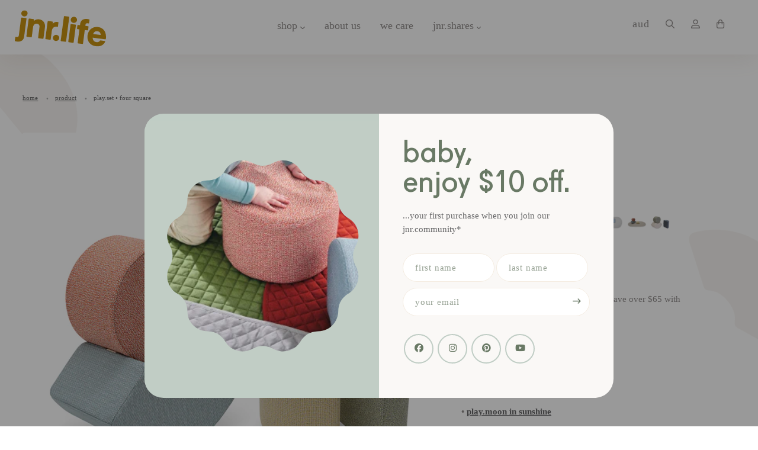

--- FILE ---
content_type: text/html; charset=utf-8
request_url: https://jnrlife.com/en-nz/products/play-set-four-square
body_size: 62744
content:
<!doctype html>
<!--[if (gt IE 9)|!(IE)]><!--> <html class="no-js"> <!--<![endif]-->

<head>


  <!-- Global site tag (gtag.js) - Google Ads: 685076934 -->
<script async src="https://www.googletagmanager.com/gtag/js?id=AW-685076934"></script>
<script>
  window.dataLayer = window.dataLayer || [];
  function gtag(){dataLayer.push(arguments);}
  gtag('js', new Date());

  gtag('config', 'AW-685076934');
</script>

<meta name="google-site-verification" content="7mue4DwXxn6LM2pR9E9OemkqSlz5W58S8PyzOakKs-Y" />
  
  <!-- starapps_core_start -->
<!-- This code is automatically managed by StarApps Studio -->
<!-- Please contact support@starapps.studio for any help -->
<!-- File location: snippets/starapps-core.liquid -->



<!-- starapps_core_end -->
  
    <link href="https://cdn.rawgit.com/michalsnik/aos/2.1.1/dist/aos.css" rel="stylesheet">
  <script src="https://cdn.rawgit.com/michalsnik/aos/2.1.1/dist/aos.js"></script>
  <script src="https://kit.fontawesome.com/3479cf02a8.js" crossorigin="anonymous"></script>

  <!-- Blockshop Theme - Version 5.4.0 by Troop Themes - http://troopthemes.com/ -->

  <meta charset="UTF-8" />
  <meta http-equiv="X-UA-Compatible" content="IE=edge,chrome=1" />
  <meta name="viewport" content="width=device-width, initial-scale=1.0, maximum-scale=1.0" />

  
    <link rel="shortcut icon" href="//jnrlife.com/cdn/shop/files/logo_251abf0e-aea8-4527-86f0-1d7b943a2e70_32x32.png?v=1614354533" type="image/png">
  

  
    <title>jnr.life play set • four square | jnr.life</title>
  

  
  <meta name="description" content="crafted by hand with love, in melbourne. oversized and lightly padded, this rainbow shaped soft-play piece is perfect for riding, rocking, stacking and climbing inside, over and under. on it&#39;s own or placed with another, play.arc will stimulate gross-motor skills and push creativity bounds for babies, toddlers and kids" />
  

  <link rel="canonical" href="https://jnrlife.com/en-nz/products/play-set-four-square" />

  

<meta property="og:site_name" content="jnr.life">
<meta property="og:url" content="https://jnrlife.com/en-nz/products/play-set-four-square">
<meta property="og:title" content="play.set • four square">
<meta property="og:type" content="product">
<meta property="og:description" content="crafted by hand with love, in melbourne. oversized and lightly padded, this rainbow shaped soft-play piece is perfect for riding, rocking, stacking and climbing inside, over and under. on it&#39;s own or placed with another, play.arc will stimulate gross-motor skills and push creativity bounds for babies, toddlers and kids"><meta property="og:price:amount" content="607.50">
  <meta property="og:price:currency" content="AUD"><meta property="og:image" content="http://jnrlife.com/cdn/shop/products/JS004-FOUR__1_1024x1024.jpg?v=1665099323"><meta property="og:image" content="http://jnrlife.com/cdn/shop/products/hero_3e06296e-24cc-4310-9496-13507aa3d67a_1024x1024.jpg?v=1665099323"><meta property="og:image" content="http://jnrlife.com/cdn/shop/products/JS004-FOUR__2_1024x1024.jpg?v=1665099323">
<meta property="og:image:secure_url" content="https://jnrlife.com/cdn/shop/products/JS004-FOUR__1_1024x1024.jpg?v=1665099323"><meta property="og:image:secure_url" content="https://jnrlife.com/cdn/shop/products/hero_3e06296e-24cc-4310-9496-13507aa3d67a_1024x1024.jpg?v=1665099323"><meta property="og:image:secure_url" content="https://jnrlife.com/cdn/shop/products/JS004-FOUR__2_1024x1024.jpg?v=1665099323">

<meta name="twitter:site" content="@">
<meta name="twitter:card" content="summary_large_image">
<meta name="twitter:title" content="play.set • four square">
<meta name="twitter:description" content="crafted by hand with love, in melbourne. oversized and lightly padded, this rainbow shaped soft-play piece is perfect for riding, rocking, stacking and climbing inside, over and under. on it&#39;s own or placed with another, play.arc will stimulate gross-motor skills and push creativity bounds for babies, toddlers and kids">


  <link rel="preconnect dns-prefetch" href="//cdn.shopify.com" />
  <link rel="preconnect dns-prefetch" href="//chimpstatic.com_" />
  <link rel="preconnect dns-prefetch" href="//fonts.shopifycdn.com" />
  <link rel="preconnect dns-prefetch" href="//monorail-edge.shopifysvc.com" />
  <link rel="preconnect dns-prefetch" href="//jnrlife.com" />
  
  <link rel="preload" href="//jnrlife.com/cdn/shop/t/16/assets/theme.scss.css?v=160878576741693241211759332927" as="style" />
  <link rel="preload" href="//jnrlife.com/cdn/shop/t/16/assets/custom.css?v=137296747811417143041700037261" as="style" />
  <link rel="preload" href="//jnrlife.com/cdn/shop/t/16/assets/new-styles.css?v=142021921504671334511650323196" as="style" />
  <link rel="preload" href="//jnrlife.com/cdn/shop/t/16/assets/theme.min.js?v=160350980683803153161650323182" as="script" />

<script>window.performance && window.performance.mark && window.performance.mark('shopify.content_for_header.start');</script><meta id="shopify-digital-wallet" name="shopify-digital-wallet" content="/23708209/digital_wallets/dialog">
<meta name="shopify-checkout-api-token" content="b11b8f9309ea95471fb0bdad3a5452dd">
<link rel="alternate" hreflang="x-default" href="https://jnrlife.com/products/play-set-four-square">
<link rel="alternate" hreflang="en-NZ" href="https://jnrlife.com/en-nz/products/play-set-four-square">
<link rel="alternate" hreflang="en-AE" href="https://jnrlife.com/en-ae/products/play-set-four-square">
<link rel="alternate" hreflang="en-US" href="https://jnrlife.com/en-us/products/play-set-four-square">
<link rel="alternate" type="application/json+oembed" href="https://jnrlife.com/en-nz/products/play-set-four-square.oembed">
<script async="async" src="/checkouts/internal/preloads.js?locale=en-NZ"></script>
<link rel="preconnect" href="https://shop.app" crossorigin="anonymous">
<script async="async" src="https://shop.app/checkouts/internal/preloads.js?locale=en-NZ&shop_id=23708209" crossorigin="anonymous"></script>
<script id="apple-pay-shop-capabilities" type="application/json">{"shopId":23708209,"countryCode":"AU","currencyCode":"AUD","merchantCapabilities":["supports3DS"],"merchantId":"gid:\/\/shopify\/Shop\/23708209","merchantName":"jnr.life","requiredBillingContactFields":["postalAddress","email","phone"],"requiredShippingContactFields":["postalAddress","email","phone"],"shippingType":"shipping","supportedNetworks":["visa","masterCard","amex","jcb"],"total":{"type":"pending","label":"jnr.life","amount":"1.00"},"shopifyPaymentsEnabled":true,"supportsSubscriptions":true}</script>
<script id="shopify-features" type="application/json">{"accessToken":"b11b8f9309ea95471fb0bdad3a5452dd","betas":["rich-media-storefront-analytics"],"domain":"jnrlife.com","predictiveSearch":true,"shopId":23708209,"locale":"en"}</script>
<script>var Shopify = Shopify || {};
Shopify.shop = "jnrlife.myshopify.com";
Shopify.locale = "en";
Shopify.currency = {"active":"AUD","rate":"1.0"};
Shopify.country = "NZ";
Shopify.theme = {"name":"[SB 04\/18\/22] Live Theme 2.0","id":128648970395,"schema_name":"Blockshop","schema_version":"5.4.0","theme_store_id":null,"role":"main"};
Shopify.theme.handle = "null";
Shopify.theme.style = {"id":null,"handle":null};
Shopify.cdnHost = "jnrlife.com/cdn";
Shopify.routes = Shopify.routes || {};
Shopify.routes.root = "/en-nz/";</script>
<script type="module">!function(o){(o.Shopify=o.Shopify||{}).modules=!0}(window);</script>
<script>!function(o){function n(){var o=[];function n(){o.push(Array.prototype.slice.apply(arguments))}return n.q=o,n}var t=o.Shopify=o.Shopify||{};t.loadFeatures=n(),t.autoloadFeatures=n()}(window);</script>
<script>
  window.ShopifyPay = window.ShopifyPay || {};
  window.ShopifyPay.apiHost = "shop.app\/pay";
  window.ShopifyPay.redirectState = null;
</script>
<script id="shop-js-analytics" type="application/json">{"pageType":"product"}</script>
<script defer="defer" async type="module" src="//jnrlife.com/cdn/shopifycloud/shop-js/modules/v2/client.init-shop-cart-sync_D0dqhulL.en.esm.js"></script>
<script defer="defer" async type="module" src="//jnrlife.com/cdn/shopifycloud/shop-js/modules/v2/chunk.common_CpVO7qML.esm.js"></script>
<script type="module">
  await import("//jnrlife.com/cdn/shopifycloud/shop-js/modules/v2/client.init-shop-cart-sync_D0dqhulL.en.esm.js");
await import("//jnrlife.com/cdn/shopifycloud/shop-js/modules/v2/chunk.common_CpVO7qML.esm.js");

  window.Shopify.SignInWithShop?.initShopCartSync?.({"fedCMEnabled":true,"windoidEnabled":true});

</script>
<script>
  window.Shopify = window.Shopify || {};
  if (!window.Shopify.featureAssets) window.Shopify.featureAssets = {};
  window.Shopify.featureAssets['shop-js'] = {"shop-cart-sync":["modules/v2/client.shop-cart-sync_D9bwt38V.en.esm.js","modules/v2/chunk.common_CpVO7qML.esm.js"],"init-fed-cm":["modules/v2/client.init-fed-cm_BJ8NPuHe.en.esm.js","modules/v2/chunk.common_CpVO7qML.esm.js"],"init-shop-email-lookup-coordinator":["modules/v2/client.init-shop-email-lookup-coordinator_pVrP2-kG.en.esm.js","modules/v2/chunk.common_CpVO7qML.esm.js"],"shop-cash-offers":["modules/v2/client.shop-cash-offers_CNh7FWN-.en.esm.js","modules/v2/chunk.common_CpVO7qML.esm.js","modules/v2/chunk.modal_DKF6x0Jh.esm.js"],"init-shop-cart-sync":["modules/v2/client.init-shop-cart-sync_D0dqhulL.en.esm.js","modules/v2/chunk.common_CpVO7qML.esm.js"],"init-windoid":["modules/v2/client.init-windoid_DaoAelzT.en.esm.js","modules/v2/chunk.common_CpVO7qML.esm.js"],"shop-toast-manager":["modules/v2/client.shop-toast-manager_1DND8Tac.en.esm.js","modules/v2/chunk.common_CpVO7qML.esm.js"],"pay-button":["modules/v2/client.pay-button_CFeQi1r6.en.esm.js","modules/v2/chunk.common_CpVO7qML.esm.js"],"shop-button":["modules/v2/client.shop-button_Ca94MDdQ.en.esm.js","modules/v2/chunk.common_CpVO7qML.esm.js"],"shop-login-button":["modules/v2/client.shop-login-button_DPYNfp1Z.en.esm.js","modules/v2/chunk.common_CpVO7qML.esm.js","modules/v2/chunk.modal_DKF6x0Jh.esm.js"],"avatar":["modules/v2/client.avatar_BTnouDA3.en.esm.js"],"shop-follow-button":["modules/v2/client.shop-follow-button_BMKh4nJE.en.esm.js","modules/v2/chunk.common_CpVO7qML.esm.js","modules/v2/chunk.modal_DKF6x0Jh.esm.js"],"init-customer-accounts-sign-up":["modules/v2/client.init-customer-accounts-sign-up_CJXi5kRN.en.esm.js","modules/v2/client.shop-login-button_DPYNfp1Z.en.esm.js","modules/v2/chunk.common_CpVO7qML.esm.js","modules/v2/chunk.modal_DKF6x0Jh.esm.js"],"init-shop-for-new-customer-accounts":["modules/v2/client.init-shop-for-new-customer-accounts_BoBxkgWu.en.esm.js","modules/v2/client.shop-login-button_DPYNfp1Z.en.esm.js","modules/v2/chunk.common_CpVO7qML.esm.js","modules/v2/chunk.modal_DKF6x0Jh.esm.js"],"init-customer-accounts":["modules/v2/client.init-customer-accounts_DCuDTzpR.en.esm.js","modules/v2/client.shop-login-button_DPYNfp1Z.en.esm.js","modules/v2/chunk.common_CpVO7qML.esm.js","modules/v2/chunk.modal_DKF6x0Jh.esm.js"],"checkout-modal":["modules/v2/client.checkout-modal_U_3e4VxF.en.esm.js","modules/v2/chunk.common_CpVO7qML.esm.js","modules/v2/chunk.modal_DKF6x0Jh.esm.js"],"lead-capture":["modules/v2/client.lead-capture_DEgn0Z8u.en.esm.js","modules/v2/chunk.common_CpVO7qML.esm.js","modules/v2/chunk.modal_DKF6x0Jh.esm.js"],"shop-login":["modules/v2/client.shop-login_CoM5QKZ_.en.esm.js","modules/v2/chunk.common_CpVO7qML.esm.js","modules/v2/chunk.modal_DKF6x0Jh.esm.js"],"payment-terms":["modules/v2/client.payment-terms_BmrqWn8r.en.esm.js","modules/v2/chunk.common_CpVO7qML.esm.js","modules/v2/chunk.modal_DKF6x0Jh.esm.js"]};
</script>
<script>(function() {
  var isLoaded = false;
  function asyncLoad() {
    if (isLoaded) return;
    isLoaded = true;
    var urls = ["https:\/\/cdn1.stamped.io\/files\/widget.min.js?shop=jnrlife.myshopify.com","\/\/code.tidio.co\/psj8vd865cmquaxw4fnagi0bvfcxfnia.js?shop=jnrlife.myshopify.com","https:\/\/cdn.nfcube.com\/instafeed-6548440015deb6d38b5e42e808e32ae4.js?shop=jnrlife.myshopify.com"];
    for (var i = 0; i < urls.length; i++) {
      var s = document.createElement('script');
      s.type = 'text/javascript';
      s.async = true;
      s.src = urls[i];
      var x = document.getElementsByTagName('script')[0];
      x.parentNode.insertBefore(s, x);
    }
  };
  if(window.attachEvent) {
    window.attachEvent('onload', asyncLoad);
  } else {
    window.addEventListener('load', asyncLoad, false);
  }
})();</script>
<script id="__st">var __st={"a":23708209,"offset":39600,"reqid":"f8152e1c-0edf-43de-a8eb-44dfc6b3b6d3-1764381346","pageurl":"jnrlife.com\/en-nz\/products\/play-set-four-square","u":"d4d25b16fba3","p":"product","rtyp":"product","rid":7300085153947};</script>
<script>window.ShopifyPaypalV4VisibilityTracking = true;</script>
<script id="captcha-bootstrap">!function(){'use strict';const t='contact',e='account',n='new_comment',o=[[t,t],['blogs',n],['comments',n],[t,'customer']],c=[[e,'customer_login'],[e,'guest_login'],[e,'recover_customer_password'],[e,'create_customer']],r=t=>t.map((([t,e])=>`form[action*='/${t}']:not([data-nocaptcha='true']) input[name='form_type'][value='${e}']`)).join(','),a=t=>()=>t?[...document.querySelectorAll(t)].map((t=>t.form)):[];function s(){const t=[...o],e=r(t);return a(e)}const i='password',u='form_key',d=['recaptcha-v3-token','g-recaptcha-response','h-captcha-response',i],f=()=>{try{return window.sessionStorage}catch{return}},m='__shopify_v',_=t=>t.elements[u];function p(t,e,n=!1){try{const o=window.sessionStorage,c=JSON.parse(o.getItem(e)),{data:r}=function(t){const{data:e,action:n}=t;return t[m]||n?{data:e,action:n}:{data:t,action:n}}(c);for(const[e,n]of Object.entries(r))t.elements[e]&&(t.elements[e].value=n);n&&o.removeItem(e)}catch(o){console.error('form repopulation failed',{error:o})}}const l='form_type',E='cptcha';function T(t){t.dataset[E]=!0}const w=window,h=w.document,L='Shopify',v='ce_forms',y='captcha';let A=!1;((t,e)=>{const n=(g='f06e6c50-85a8-45c8-87d0-21a2b65856fe',I='https://cdn.shopify.com/shopifycloud/storefront-forms-hcaptcha/ce_storefront_forms_captcha_hcaptcha.v1.5.2.iife.js',D={infoText:'Protected by hCaptcha',privacyText:'Privacy',termsText:'Terms'},(t,e,n)=>{const o=w[L][v],c=o.bindForm;if(c)return c(t,g,e,D).then(n);var r;o.q.push([[t,g,e,D],n]),r=I,A||(h.body.append(Object.assign(h.createElement('script'),{id:'captcha-provider',async:!0,src:r})),A=!0)});var g,I,D;w[L]=w[L]||{},w[L][v]=w[L][v]||{},w[L][v].q=[],w[L][y]=w[L][y]||{},w[L][y].protect=function(t,e){n(t,void 0,e),T(t)},Object.freeze(w[L][y]),function(t,e,n,w,h,L){const[v,y,A,g]=function(t,e,n){const i=e?o:[],u=t?c:[],d=[...i,...u],f=r(d),m=r(i),_=r(d.filter((([t,e])=>n.includes(e))));return[a(f),a(m),a(_),s()]}(w,h,L),I=t=>{const e=t.target;return e instanceof HTMLFormElement?e:e&&e.form},D=t=>v().includes(t);t.addEventListener('submit',(t=>{const e=I(t);if(!e)return;const n=D(e)&&!e.dataset.hcaptchaBound&&!e.dataset.recaptchaBound,o=_(e),c=g().includes(e)&&(!o||!o.value);(n||c)&&t.preventDefault(),c&&!n&&(function(t){try{if(!f())return;!function(t){const e=f();if(!e)return;const n=_(t);if(!n)return;const o=n.value;o&&e.removeItem(o)}(t);const e=Array.from(Array(32),(()=>Math.random().toString(36)[2])).join('');!function(t,e){_(t)||t.append(Object.assign(document.createElement('input'),{type:'hidden',name:u})),t.elements[u].value=e}(t,e),function(t,e){const n=f();if(!n)return;const o=[...t.querySelectorAll(`input[type='${i}']`)].map((({name:t})=>t)),c=[...d,...o],r={};for(const[a,s]of new FormData(t).entries())c.includes(a)||(r[a]=s);n.setItem(e,JSON.stringify({[m]:1,action:t.action,data:r}))}(t,e)}catch(e){console.error('failed to persist form',e)}}(e),e.submit())}));const S=(t,e)=>{t&&!t.dataset[E]&&(n(t,e.some((e=>e===t))),T(t))};for(const o of['focusin','change'])t.addEventListener(o,(t=>{const e=I(t);D(e)&&S(e,y())}));const B=e.get('form_key'),M=e.get(l),P=B&&M;t.addEventListener('DOMContentLoaded',(()=>{const t=y();if(P)for(const e of t)e.elements[l].value===M&&p(e,B);[...new Set([...A(),...v().filter((t=>'true'===t.dataset.shopifyCaptcha))])].forEach((e=>S(e,t)))}))}(h,new URLSearchParams(w.location.search),n,t,e,['guest_login'])})(!0,!0)}();</script>
<script integrity="sha256-52AcMU7V7pcBOXWImdc/TAGTFKeNjmkeM1Pvks/DTgc=" data-source-attribution="shopify.loadfeatures" defer="defer" src="//jnrlife.com/cdn/shopifycloud/storefront/assets/storefront/load_feature-81c60534.js" crossorigin="anonymous"></script>
<script crossorigin="anonymous" defer="defer" src="//jnrlife.com/cdn/shopifycloud/storefront/assets/shopify_pay/storefront-65b4c6d7.js?v=20250812"></script>
<script data-source-attribution="shopify.dynamic_checkout.dynamic.init">var Shopify=Shopify||{};Shopify.PaymentButton=Shopify.PaymentButton||{isStorefrontPortableWallets:!0,init:function(){window.Shopify.PaymentButton.init=function(){};var t=document.createElement("script");t.src="https://jnrlife.com/cdn/shopifycloud/portable-wallets/latest/portable-wallets.en.js",t.type="module",document.head.appendChild(t)}};
</script>
<script data-source-attribution="shopify.dynamic_checkout.buyer_consent">
  function portableWalletsHideBuyerConsent(e){var t=document.getElementById("shopify-buyer-consent"),n=document.getElementById("shopify-subscription-policy-button");t&&n&&(t.classList.add("hidden"),t.setAttribute("aria-hidden","true"),n.removeEventListener("click",e))}function portableWalletsShowBuyerConsent(e){var t=document.getElementById("shopify-buyer-consent"),n=document.getElementById("shopify-subscription-policy-button");t&&n&&(t.classList.remove("hidden"),t.removeAttribute("aria-hidden"),n.addEventListener("click",e))}window.Shopify?.PaymentButton&&(window.Shopify.PaymentButton.hideBuyerConsent=portableWalletsHideBuyerConsent,window.Shopify.PaymentButton.showBuyerConsent=portableWalletsShowBuyerConsent);
</script>
<script>
  function portableWalletsCleanup(e){e&&e.src&&console.error("Failed to load portable wallets script "+e.src);var t=document.querySelectorAll("shopify-accelerated-checkout .shopify-payment-button__skeleton, shopify-accelerated-checkout-cart .wallet-cart-button__skeleton"),e=document.getElementById("shopify-buyer-consent");for(let e=0;e<t.length;e++)t[e].remove();e&&e.remove()}function portableWalletsNotLoadedAsModule(e){e instanceof ErrorEvent&&"string"==typeof e.message&&e.message.includes("import.meta")&&"string"==typeof e.filename&&e.filename.includes("portable-wallets")&&(window.removeEventListener("error",portableWalletsNotLoadedAsModule),window.Shopify.PaymentButton.failedToLoad=e,"loading"===document.readyState?document.addEventListener("DOMContentLoaded",window.Shopify.PaymentButton.init):window.Shopify.PaymentButton.init())}window.addEventListener("error",portableWalletsNotLoadedAsModule);
</script>

<script type="module" src="https://jnrlife.com/cdn/shopifycloud/portable-wallets/latest/portable-wallets.en.js" onError="portableWalletsCleanup(this)" crossorigin="anonymous"></script>
<script nomodule>
  document.addEventListener("DOMContentLoaded", portableWalletsCleanup);
</script>

<link id="shopify-accelerated-checkout-styles" rel="stylesheet" media="screen" href="https://jnrlife.com/cdn/shopifycloud/portable-wallets/latest/accelerated-checkout-backwards-compat.css" crossorigin="anonymous">
<style id="shopify-accelerated-checkout-cart">
        #shopify-buyer-consent {
  margin-top: 1em;
  display: inline-block;
  width: 100%;
}

#shopify-buyer-consent.hidden {
  display: none;
}

#shopify-subscription-policy-button {
  background: none;
  border: none;
  padding: 0;
  text-decoration: underline;
  font-size: inherit;
  cursor: pointer;
}

#shopify-subscription-policy-button::before {
  box-shadow: none;
}

      </style>

<script>window.performance && window.performance.mark && window.performance.mark('shopify.content_for_header.end');</script>

<script>window.BOLD = window.BOLD || {};
    window.BOLD.common = window.BOLD.common || {};
    window.BOLD.common.Shopify = window.BOLD.common.Shopify || {};
    window.BOLD.common.Shopify.shop = {
      domain: 'jnrlife.com',
      permanent_domain: 'jnrlife.myshopify.com',
      url: 'https://jnrlife.com',
      secure_url: 'https://jnrlife.com/en-nz',
      money_format: "${{amount}}",
      currency: "AUD"
    };
    window.BOLD.common.Shopify.customer = {
      id: null,
      tags: null,
    };
    window.BOLD.common.Shopify.cart = {"note":null,"attributes":{},"original_total_price":0,"total_price":0,"total_discount":0,"total_weight":0.0,"item_count":0,"items":[],"requires_shipping":false,"currency":"AUD","items_subtotal_price":0,"cart_level_discount_applications":[],"checkout_charge_amount":0};
    window.BOLD.common.template = 'product';window.BOLD.common.Shopify.formatMoney = function(money, format) {
        function n(t, e) {
            return "undefined" == typeof t ? e : t
        }
        function r(t, e, r, i) {
            if (e = n(e, 2),
                r = n(r, ","),
                i = n(i, "."),
            isNaN(t) || null == t)
                return 0;
            t = (t / 100).toFixed(e);
            var o = t.split(".")
                , a = o[0].replace(/(\d)(?=(\d\d\d)+(?!\d))/g, "$1" + r)
                , s = o[1] ? i + o[1] : "";
            return a + s
        }
        "string" == typeof money && (money = money.replace(".", ""));
        var i = ""
            , o = /\{\{\s*(\w+)\s*\}\}/
            , a = format || window.BOLD.common.Shopify.shop.money_format || window.Shopify.money_format || "$ {{ amount }}";
        switch (a.match(o)[1]) {
            case "amount":
                i = r(money, 2, ",", ".");
                break;
            case "amount_no_decimals":
                i = r(money, 0, ",", ".");
                break;
            case "amount_with_comma_separator":
                i = r(money, 2, ".", ",");
                break;
            case "amount_no_decimals_with_comma_separator":
                i = r(money, 0, ".", ",");
                break;
            case "amount_with_space_separator":
                i = r(money, 2, " ", ",");
                break;
            case "amount_no_decimals_with_space_separator":
                i = r(money, 0, " ", ",");
                break;
            case "amount_with_apostrophe_separator":
                i = r(money, 2, "'", ".");
                break;
        }
        return a.replace(o, i);
    };
    window.BOLD.common.Shopify.saveProduct = function (handle, product) {
      if (typeof handle === 'string' && typeof window.BOLD.common.Shopify.products[handle] === 'undefined') {
        if (typeof product === 'number') {
          window.BOLD.common.Shopify.handles[product] = handle;
          product = { id: product };
        }
        window.BOLD.common.Shopify.products[handle] = product;
      }
    };
    window.BOLD.common.Shopify.saveVariant = function (variant_id, variant) {
      if (typeof variant_id === 'number' && typeof window.BOLD.common.Shopify.variants[variant_id] === 'undefined') {
        window.BOLD.common.Shopify.variants[variant_id] = variant;
      }
    };window.BOLD.common.Shopify.products = window.BOLD.common.Shopify.products || {};
    window.BOLD.common.Shopify.variants = window.BOLD.common.Shopify.variants || {};
    window.BOLD.common.Shopify.handles = window.BOLD.common.Shopify.handles || {};window.BOLD.common.Shopify.handle = "play-set-four-square"
window.BOLD.common.Shopify.saveProduct("play-set-four-square", 7300085153947);window.BOLD.common.Shopify.saveVariant(42076666757275, { product_id: 7300085153947, product_handle: "play-set-four-square", price: 60750, group_id: '', csp_metafield: {}});window.BOLD.apps_installed = {"Product Bundles":3,"Xero":1} || {};window.BOLD.common.Shopify.metafields = window.BOLD.common.Shopify.metafields || {};window.BOLD.common.Shopify.metafields["bold_rp"] = {};window.BOLD.common.Shopify.metafields["bold_csp_defaults"] = {};window.BOLD.common.cacheParams = window.BOLD.common.cacheParams || {};
    window.BOLD.common.cacheParams.bundles = 1634103293;
</script><link href="//jnrlife.com/cdn/shop/t/16/assets/bold-upsell.css?v=51915886505602322711650323145" rel="stylesheet" type="text/css" media="all" />
<link href="//jnrlife.com/cdn/shop/t/16/assets/bold-upsell-custom.css?v=150135899998303055901650323145" rel="stylesheet" type="text/css" media="all" /><link href="//jnrlife.com/cdn/shop/t/16/assets/theme.scss.css?v=160878576741693241211759332927" rel="stylesheet" type="text/css" media="all" />
  <link href="//jnrlife.com/cdn/shop/t/16/assets/custom.css?v=137296747811417143041700037261" rel="stylesheet" type="text/css" media="all" />
  <link href="//jnrlife.com/cdn/shop/t/16/assets/new-styles.css?v=142021921504671334511650323196" rel="stylesheet" type="text/css" media="all" />

  <style>

/* Add Your Custom Styles Here */


/*Troop - Change promo bar color to white*/
.promo-bar button {
    
    color: #ffffff !important;
}
  
/* Troop - Change hover color button to white */
.featured-content--call-to-action a:hover {
    color: #ffffff !important;
    /*background: #c89211 !important; */
}
  
/* Troop -- invert add to cart button colors */
/* .template-product article .quanity-cart-row .add-to-cart input[type=submit] {
    color: #c89211 !important;
    background: #fff !important;
   border: 1px solid #c89211 !important;
  }*/

  .product-page--smart-payment-buttons .shopify-payment-button__button--unbranded {
/*     background: var(--shopify-editor-setting-color-border);
    border: var(--shopify-editor-setting-color-button-bg);
    border-radius: 2px; */
    color: #c89211 !important;
    background: var(--shopify-editor-setting-color-border) !important;
    border: 1px solid #c89211 !important;
    font-size: 13px;
    font-family: 'Roboto Mono', monospace !important;
   }
  
/*Troop - mustard sticker removal*/
.product--sale {
    display: none !important;
}

/*Troop - input text*/
 .popup--root input[type=text]{
   border: 0px solid #ebebeb !important;
    border-bottom: 1px solid #c89211!important;
 }
  
  /* Troop - Breadcrumbs*/
  @media only screen and (min-width: 768px) {
    .mobibr {
      display: none !important;
    }
  }
  
</style>

  <!--[if IE]>
    <style>
      .main-header .currency-selector select {
        width: 80px;
        padding-right: 10px;
      }
    </style>
  <![endif]-->

  <!-- >= IE 11 -->
  <style>@media screen and (-ms-high-contrast: active),(-ms-high-contrast: none){.main-header .currency-selector select{width:80px;padding-right:10px}}.footer_navmenu{bottom:20px!important}.dropbtn_scroll span{height:30px!important;width:30px!important}.footer_navmenu .dropbtn_scroll span img{width:15px!important}@media(max-width:767px){.footer_navmenu .dropbtn_scroll span img{width:25px!important;padding-top:15px!important}.dropbtn_scroll span{height:48px!important;width:48px!important}.footer_navmenu{bottom:8px!important}.dropbtn_scroll label{top:-2px!important}}</style>

  <script type="text/javascript">
    window.lazySizesConfig = window.lazySizesConfig || {};
    window.lazySizesConfig.expand = 1200;
    window.lazySizesConfig.loadMode = 3;
    window.lazySizesConfig.ricTimeout = 50;
  </script>
  <script src="//jnrlife.com/cdn/shop/t/16/assets/lazysizes.min.js?v=29347813975298842821650406613" type="text/javascript"></script>

  <script src="//ajax.googleapis.com/ajax/libs/jquery/1.9.1/jquery.min.js" type="text/javascript"></script>
  <script src="//ajax.googleapis.com/ajax/libs/jqueryui/1.10.3/jquery-ui.min.js" type="text/javascript"></script>
  <script src="//jnrlife.com/cdn/shopifycloud/storefront/assets/themes_support/api.jquery-7ab1a3a4.js" type="text/javascript"></script>
  <script src="//jnrlife.com/cdn/shopifycloud/storefront/assets/themes_support/option_selection-b017cd28.js" type="text/javascript"></script>
  
  <script src="//cdnjs.cloudflare.com/ajax/libs/jquery.lazyload/1.9.1/jquery.lazyload.min.js" type="text/javascript"></script>

  

  <link rel="stylesheet" type="text/css" href="https://cdnjs.cloudflare.com/ajax/libs/slick-carousel/1.8.1/slick.min.css"/>
  <link rel="stylesheet" type="text/css" href="https://cdnjs.cloudflare.com/ajax/libs/slick-carousel/1.8.1/slick-theme.min.css"/>
  <script type="text/javascript" src="https://cdnjs.cloudflare.com/ajax/libs/slick-carousel/1.8.1/slick.min.js"></script>

  
    <script src="//jnrlife.com/cdn/shop/t/16/assets/jquery.mobile.custom.min.js?v=129513608780615725251650323156" type="text/javascript"></script>
    
  

  

  <script>
    var general_external_links_enabled = true,
    general_scroll_to_active_item = true,
    shop_url = 'https://jnrlife.com',
    shop_money_format = '${{amount}}',
    currency_switcher_enabled = true,
    popup_config = {
      enabled               : true,
      test_mode             : false,
      newsletter_enabled    : true,
      social_icons_enabled  : true,
      show_image_enabled    : '21',
      image_link            : "",
      seconds_until         : 3,

      
      
      show_image_url        : '<img src="//jnrlife.com/cdn/shop/files/popup-image_1200x.png?v=1658122573" />',
      

      page_content          : 'baby-lets-play',
      days_until            : '5',
      storage_key           : 'troop_popup_storage'
    };

    popup_config.show_image_enabled = popup_config.show_image_enabled > 0 ?
                                      true :
                                      false;

    // newer naming convention
    var theme = {};
    theme.settings = {};
    theme.translation = {}; // refactor to pluralised
    theme.translations = {};
    theme.classes = {};
    theme.utils = {};
    theme.templates = {};
    theme.partials = {};
    theme.shop_currency = 'AUD';

    theme.translation.newsletter_email_blank = 'email field is blank';
    theme.translations.general_search_see_all_results = 'Translation missing: en.general.search.see_all_results';
    theme.translations.cart_item = 'item';
    theme.translations.cart_items = 'items';

    theme.preload_image = '//jnrlife.com/cdn/shop/t/16/assets/popup.jpg?15696';

    
      
      $(document).on('click touchstart','.footer_navmenu',function(){
        	window.location.href="https://jnrlife.com/cart";
      });

  </script>


  

<script src="//jnrlife.com/cdn/s/javascripts/currencies.js" type="text/javascript"></script>
<script src="//jnrlife.com/cdn/shop/t/16/assets/jquery.currencies.min.js?v=175057760772006623221650323156" type="text/javascript"></script>

<script>

Currency.format = 'money_format';

var shopCurrency = 'AUD';

/* Sometimes merchants change their shop currency, let's tell our JavaScript file */
Currency.moneyFormats[shopCurrency].money_with_currency_format = "${{amount}}";
Currency.moneyFormats[shopCurrency].money_format = "${{amount}}";

/* Default currency */
var defaultCurrency = 'AUD';

/* Cookie currency */
var cookieCurrency = Currency.cookie.read();

jQuery(function($) {
  /* Fix for customer account pages */
  jQuery('span.money span.money').each(function() {
    jQuery(this).parents('span.money').removeClass('money');
  });

  /* Saving the current price */
  jQuery('span.money').each(function() {
    jQuery(this).attr('data-currency-AUD', jQuery(this).html());
  });

  // If there's no cookie.
  if (cookieCurrency == null) {
    if (shopCurrency !== defaultCurrency) {
      Currency.convertAll(shopCurrency, defaultCurrency);
    }
    else {
      Currency.currentCurrency = defaultCurrency;
    }
  }
  // If the cookie value does not correspond to any value in the currency dropdown.
  else if (jQuery('[name=currencies]').size() && jQuery('[name=currencies] option[value=' + cookieCurrency + ']').size() === 0) {
    Currency.currentCurrency = shopCurrency;
    Currency.cookie.write(shopCurrency);
  }
  else if (cookieCurrency === shopCurrency) {
    Currency.currentCurrency = shopCurrency;
  }
  else {
    Currency.convertAll(shopCurrency, cookieCurrency);
  }


  jQuery('[name=currencies]').val(Currency.currentCurrency).change(function() {

    var newCurrency = jQuery(this).val();
    Currency.convertAll(Currency.currentCurrency, newCurrency);
    jQuery('.selected-currency').text(Currency.currentCurrency);
    jQuery('[name=currencies]').val(newCurrency); // update all others e.g. ones hidden in mobile view
  });

  // var original_selectCallback = window.selectCallback;
  // var selectCallback = function(variant, selector) {
  //   original_selectCallback(variant, selector);
  //   Currency.convertAll(shopCurrency, jQuery('[name=currencies]').val());
  //   jQuery('.selected-currency').text(Currency.currentCurrency);
  // };

  // $('body').on('ajaxCart.afterCartLoad', function(cart) {
  //   Currency.convertAll(shopCurrency, jQuery('[name=currencies]').val());
  //   jQuery('.selected-currency').text(Currency.currentCurrency);
  // });

  jQuery('.selected-currency').text(Currency.currentCurrency);
});
</script>



  <script src="//jnrlife.com/cdn/shop/t/16/assets/theme.min.js?v=160350980683803153161650323182" type="text/javascript"></script>
  <meta name="google-site-verification" content="RBF40ofjMW9dUNa9naHulfrMzvsN1C5gUQnGpyQWyLY" />
  <meta name="facebook-domain-verification" content="9kg1qm3zcxfkpur7l6tvpbs7bmhlxa" />

  <script id="mcjs">!function(c,h,i,m,p){m=c.createElement(h),p=c.getElementsByTagName(h)[0],m.async=1,m.src=i,p.parentNode.insertBefore(m,p)}(document,"script","https://chimpstatic.com/mcjs-connected/js/users/83e42c6d0c41a92b24ae7fb85/28341ad80e9ca48af21a2abb2.js");</script>
<!-- Google tag (gtag.js) --> <script async src="https://www.googletagmanager.com/gtag/js?id=G-QMG8CB7PTG"></script> <script> window.dataLayer = window.dataLayer || []; function gtag(){dataLayer.push(arguments);} gtag('js', new Date()); gtag('config', 'G-QMG8CB7PTG'); </script><!-- BEGIN app block: shopify://apps/swatch-king/blocks/variant-swatch-king/0850b1e4-ba30-4a0d-a8f4-f9a939276d7d -->


















































  <script>
    window.vsk_data = function(){
      return {
        "block_collection_settings": {"alignment":"center","enable":true,"swatch_location":"After image","switch_on_hover":true,"preselect_variant":false,"current_template":"product"},
        "currency": "AUD",
        "currency_symbol": "$",
        "primary_locale": "en",
        "localized_string": {},
        "app_setting_styles": {"products_swatch_presentation":{"slide_left_button_svg":"","slide_right_button_svg":""},"collections_swatch_presentation":{"minified":false,"minified_products":false,"minified_template":"+{count}","slide_left_button_svg":"","minified_display_count":[3,6],"slide_right_button_svg":""}},
        "app_setting": {"display_logs":false,"default_preset":23274,"pre_hide_strategy":"hide-all-theme-selectors","swatch_url_source":"cdn","product_data_source":"js"},
        "app_setting_config": {"app_execution_strategy":"all","collections_options_disabled":null,"default_swatch_image":"","do_not_select_an_option":{"text":"Select a {{ option_name }}","status":true,"control_add_to_cart":true,"allow_virtual_trigger":true,"make_a_selection_text":"Select a {{ option_name }}","auto_select_options_list":[]},"history_free_group_navigation":false,"notranslate":false,"products_options_disabled":null,"size_chart":{"type":"theme","labels":"size,sizes,taille,größe,tamanho,tamaño,koko,サイズ","position":"right","size_chart_app":"","size_chart_app_css":"","size_chart_app_selector":""},"session_storage_timeout_seconds":60,"enable_swatch":{"cart":{"enable_on_cart_product_grid":true,"enable_on_cart_featured_product":true},"home":{"enable_on_home_product_grid":true,"enable_on_home_featured_product":true},"pages":{"enable_on_custom_product_grid":true,"enable_on_custom_featured_product":true},"article":{"enable_on_article_product_grid":true,"enable_on_article_featured_product":true},"products":{"enable_on_main_product":true,"enable_on_product_grid":true},"collections":{"enable_on_collection_quick_view":true,"enable_on_collection_product_grid":true},"list_collections":{"enable_on_list_collection_quick_view":true,"enable_on_list_collection_product_grid":true}},"product_template":{"group_swatches":true,"variant_swatches":true},"product_batch_size":250,"use_optimized_urls":true,"enable_error_tracking":false,"enable_event_tracking":false,"preset_badge":{"order":[{"name":"sold_out","order":0},{"name":"sale","order":1},{"name":"new","order":2}],"new_badge_text":"NEW","new_badge_color":"#FFFFFF","sale_badge_text":"SALE","sale_badge_color":"#FFFFFF","new_badge_bg_color":"#121212D1","sale_badge_bg_color":"#D91C01D1","sold_out_badge_text":"SOLD OUT","sold_out_badge_color":"#FFFFFF","new_show_when_all_same":false,"sale_show_when_all_same":false,"sold_out_badge_bg_color":"#BBBBBBD1","new_product_max_duration":90,"sold_out_show_when_all_same":true,"min_price_diff_for_sale_badge":5}},
        "theme_settings_map": {"123214561435":31539,"127724290203":31539,"115479412891":31539,"116365590683":13008,"2197487644":70495,"123485618331":31539,"126494998683":31539,"127792447643":31539,"128161054875":31539,"128648970395":31539,"33829945427":31539,"73198633043":31539,"79821078666":31539,"79822094474":31539},
        "theme_settings": {"31539":{"id":31539,"configurations":{"products":{"theme_type":"","swatch_root":{"position":"top","selector":"form[action*=\"\/cart\/add\"]","groups_selector":"","section_selector":"#shopify-section-product-template, #shopify-section-page-product, #shopify-section-static-product, #shopify-section-product, #shopify-section-static-product-pages","secondary_position":"","secondary_selector":"","use_section_as_root":false},"option_selectors":"","selectors_to_hide":[".swatch_options","form[action=\"\/cart\/add\"] .product__variants","form[action=\"\/cart\/add\"] .form__row div.selector-wrapper","form .swatch.clearfix"],"json_data_selector":"","add_to_cart_selector":"[name=\"add\"]","custom_button_params":{"data":[{"value_attribute":"data-value","option_attribute":"data-name"}],"selected_selector":".active"},"option_index_attributes":["data-index","data-option-position","data-object","data-product-option","data-option-index","name"],"add_to_cart_text_selector":"[name=\"add\"]\u003espan","selectors_to_hide_override":"","add_to_cart_enabled_classes":"","add_to_cart_disabled_classes":""},"collections":{"grid_updates":[{"name":"sku","template":"SKU: {sku}","display_position":"replace","display_selector":".variant-sku","element_selector":""},{"name":"price","template":"{{price_with_format}}","display_position":"replace","display_selector":"[data-price]","element_selector":""}],"data_selectors":{"url":"a","title":".product-card__title","attributes":[],"form_input":"[name=\"id\"]","featured_image":"img","secondary_image":"img.secondary"},"attribute_updates":[{"selector":null,"template":null,"attribute":null}],"selectors_to_hide":[],"json_data_selector":"[sa-swatch-json]","swatch_root_selector":"[sa-swatch-root]","swatch_display_options":[{"label":"After image","position":"after","selector":""},{"label":"After price","position":"after","selector":""},{"label":"After title","position":"after","selector":""}]}},"settings":{"products":{"handleize":false,"init_deferred":false,"label_split_symbol":"-","size_chart_selector":"","persist_group_variant":true,"hide_single_value_option":"all"},"collections":{"layer_index":12,"display_label":false,"continuous_lookup":3000,"json_data_from_api":false,"label_split_symbol":"-","price_trailing_zeroes":false,"hide_single_value_option":"none"}},"custom_scripts":[],"custom_css":".swatches .swatch-label{font-family:roboto!important, font-size:13px!important;} .star-set-image{height:35px !important;width:35px !important;} .swatch-view-item{  margin: 0.5rem .30rem 0.5rem 0 !important;}","theme_store_ids":[606],"schema_theme_names":["Blockshop"],"pre_hide_css_code":null},"31539":{"id":31539,"configurations":{"products":{"theme_type":"","swatch_root":{"position":"top","selector":"form[action*=\"\/cart\/add\"]","groups_selector":"","section_selector":"#shopify-section-product-template, #shopify-section-page-product, #shopify-section-static-product, #shopify-section-product, #shopify-section-static-product-pages","secondary_position":"","secondary_selector":"","use_section_as_root":false},"option_selectors":"","selectors_to_hide":[".swatch_options","form[action=\"\/cart\/add\"] .product__variants","form[action=\"\/cart\/add\"] .form__row div.selector-wrapper","form .swatch.clearfix"],"json_data_selector":"","add_to_cart_selector":"[name=\"add\"]","custom_button_params":{"data":[{"value_attribute":"data-value","option_attribute":"data-name"}],"selected_selector":".active"},"option_index_attributes":["data-index","data-option-position","data-object","data-product-option","data-option-index","name"],"add_to_cart_text_selector":"[name=\"add\"]\u003espan","selectors_to_hide_override":"","add_to_cart_enabled_classes":"","add_to_cart_disabled_classes":""},"collections":{"grid_updates":[{"name":"sku","template":"SKU: {sku}","display_position":"replace","display_selector":".variant-sku","element_selector":""},{"name":"price","template":"{{price_with_format}}","display_position":"replace","display_selector":"[data-price]","element_selector":""}],"data_selectors":{"url":"a","title":".product-card__title","attributes":[],"form_input":"[name=\"id\"]","featured_image":"img","secondary_image":"img.secondary"},"attribute_updates":[{"selector":null,"template":null,"attribute":null}],"selectors_to_hide":[],"json_data_selector":"[sa-swatch-json]","swatch_root_selector":"[sa-swatch-root]","swatch_display_options":[{"label":"After image","position":"after","selector":""},{"label":"After price","position":"after","selector":""},{"label":"After title","position":"after","selector":""}]}},"settings":{"products":{"handleize":false,"init_deferred":false,"label_split_symbol":"-","size_chart_selector":"","persist_group_variant":true,"hide_single_value_option":"all"},"collections":{"layer_index":12,"display_label":false,"continuous_lookup":3000,"json_data_from_api":false,"label_split_symbol":"-","price_trailing_zeroes":false,"hide_single_value_option":"none"}},"custom_scripts":[],"custom_css":".swatches .swatch-label{font-family:roboto!important, font-size:13px!important;} .star-set-image{height:35px !important;width:35px !important;} .swatch-view-item{  margin: 0.5rem .30rem 0.5rem 0 !important;}","theme_store_ids":[606],"schema_theme_names":["Blockshop"],"pre_hide_css_code":null},"31539":{"id":31539,"configurations":{"products":{"theme_type":"","swatch_root":{"position":"top","selector":"form[action*=\"\/cart\/add\"]","groups_selector":"","section_selector":"#shopify-section-product-template, #shopify-section-page-product, #shopify-section-static-product, #shopify-section-product, #shopify-section-static-product-pages","secondary_position":"","secondary_selector":"","use_section_as_root":false},"option_selectors":"","selectors_to_hide":[".swatch_options","form[action=\"\/cart\/add\"] .product__variants","form[action=\"\/cart\/add\"] .form__row div.selector-wrapper","form .swatch.clearfix"],"json_data_selector":"","add_to_cart_selector":"[name=\"add\"]","custom_button_params":{"data":[{"value_attribute":"data-value","option_attribute":"data-name"}],"selected_selector":".active"},"option_index_attributes":["data-index","data-option-position","data-object","data-product-option","data-option-index","name"],"add_to_cart_text_selector":"[name=\"add\"]\u003espan","selectors_to_hide_override":"","add_to_cart_enabled_classes":"","add_to_cart_disabled_classes":""},"collections":{"grid_updates":[{"name":"sku","template":"SKU: {sku}","display_position":"replace","display_selector":".variant-sku","element_selector":""},{"name":"price","template":"{{price_with_format}}","display_position":"replace","display_selector":"[data-price]","element_selector":""}],"data_selectors":{"url":"a","title":".product-card__title","attributes":[],"form_input":"[name=\"id\"]","featured_image":"img","secondary_image":"img.secondary"},"attribute_updates":[{"selector":null,"template":null,"attribute":null}],"selectors_to_hide":[],"json_data_selector":"[sa-swatch-json]","swatch_root_selector":"[sa-swatch-root]","swatch_display_options":[{"label":"After image","position":"after","selector":""},{"label":"After price","position":"after","selector":""},{"label":"After title","position":"after","selector":""}]}},"settings":{"products":{"handleize":false,"init_deferred":false,"label_split_symbol":"-","size_chart_selector":"","persist_group_variant":true,"hide_single_value_option":"all"},"collections":{"layer_index":12,"display_label":false,"continuous_lookup":3000,"json_data_from_api":false,"label_split_symbol":"-","price_trailing_zeroes":false,"hide_single_value_option":"none"}},"custom_scripts":[],"custom_css":".swatches .swatch-label{font-family:roboto!important, font-size:13px!important;} .star-set-image{height:35px !important;width:35px !important;} .swatch-view-item{  margin: 0.5rem .30rem 0.5rem 0 !important;}","theme_store_ids":[606],"schema_theme_names":["Blockshop"],"pre_hide_css_code":null},"13008":{"id":13008,"configurations":{"products":{"theme_type":"","swatch_root":{"position":"top","selector":"form[action*=\"\/cart\/add\"]","groups_selector":"","section_selector":"#shopify-section-product-template, #shopify-section-page-product, #shopify-section-static-product, #shopify-section-product, #shopify-section-static-product-pages","secondary_position":"","secondary_selector":"","use_section_as_root":false},"option_selectors":"","selectors_to_hide":[".variants.hidden, .variants",".swatch_options","form[action=\"\/cart\/add\"] .product__variants","form[action=\"\/cart\/add\"] .form__row div.selector-wrapper","form .swatch.clearfix"],"json_data_selector":"","add_to_cart_selector":"[name=\"add\"]","custom_button_params":{"data":[{"value_attribute":"data-value","option_attribute":"data-name"}],"selected_selector":".active"},"option_index_attributes":["data-index","data-option-position","data-object","data-product-option","data-option-index","name"],"add_to_cart_text_selector":"[name=\"add\"]\u003espan","selectors_to_hide_override":"","add_to_cart_enabled_classes":"","add_to_cart_disabled_classes":""},"collections":{"grid_updates":[{"name":"sku","template":"SKU: {sku}","display_position":"replace","display_selector":".variant-sku","element_selector":""},{"name":"price","template":"{{price_with_format}}","display_position":"replace","display_selector":"[data-price]","element_selector":""}],"data_selectors":{"url":"a","title":".product-card__title","attributes":[],"form_input":"input[name=\"id\"]","featured_image":"img","secondary_image":"img.secondary"},"attribute_updates":[{"selector":null,"template":null,"attribute":null}],"selectors_to_hide":[],"json_data_selector":"[sa-swatch-json]","swatch_root_selector":"[sa-swatch-root]","swatch_display_options":[{"label":"After image","position":"after","selector":""},{"label":"After price","position":"after","selector":""},{"label":"After title","position":"after","selector":""}]}},"settings":{"products":{"handleize":false,"init_deferred":false,"label_split_symbol":"-","size_chart_selector":"","persist_group_variant":true,"hide_single_value_option":"all"},"collections":{"layer_index":12,"display_label":false,"continuous_lookup":3000,"json_data_from_api":false,"label_split_symbol":"-","price_trailing_zeroes":false,"hide_single_value_option":"none"}},"custom_scripts":[],"custom_css":".swatches .swatch-label{font-family:roboto!important, font-size:13px!important;} .star-set-image{height:35px !important;width:35px !important;} .swatch-view-item{  margin: 0.5rem .30rem 0.5rem 0 !important;}","theme_store_ids":[],"schema_theme_names":["old_settings_in_use"],"pre_hide_css_code":null},"70495":{"id":70495,"configurations":{"products":{"theme_type":"dawn","swatch_root":{"position":"before","selector":"form[action=\"\/cart\/add\"]:not([id*=\"install\"]):not([id*=\"bar\"])","groups_selector":"","section_selector":"[id*=\"shopify\"][id*=\"main\"][id*=\"template\"], [class*=\"featured\"][class*=\"product\"]:not([class*=\"collection\"]):not([class*=\"gallery\"]):not([class*=\"item\"]):not([class*=\"heading\"]), [class*=\"index\"] [data-section-type=\"product\"], [data-section-type=\"featured-product\"],  [class*=\"index\"] [data-section-type=\"product-template\"], [data-product-type=\"featured\"]","secondary_position":"","secondary_selector":"","use_section_as_root":true},"option_selectors":"[class*=\"variant\"] input[type=\"radio\"],\n[class*=\"form\"] input[type=\"radio\"],\n[class*=\"option\"] input[type=\"radio\"],\n[class*=\"form\"] select:not([name=\"id\"]),\n[class*=\"option\"] select:not([name=\"id\"]),\n[class*=\"variant\"] select:not([name=\"id\"])","selectors_to_hide":["variant-radios, variant-selects, product-variants, variant-selection, product-variant-selector, [class*=\"option\"][class*=\"selector\"], .selector-wrapper:not([class*=\"qty\"]):not([class*=\"quantity\"]), .variant-wrapper, .product-form__variants, .product-form__swatches, .swatches__container, [class*=\"variant\"][class*=\"picker\"], .product-variants, .product__variant-select, .variations"],"json_data_selector":"","add_to_cart_selector":"[name=\"add\"], [data-action*=\"add\"][data-action*=\"cart\"], [data-product-atc],  [id*=\"addToCart\"], [data-add-button], [value=\"Add to cart\"]","custom_button_params":{"data":[{"value_attribute":"data-value","option_attribute":"data-name"}],"selected_selector":".active"},"option_index_attributes":["data-index","data-option-position","data-object","data-product-option","data-option-index","name","data-escape"],"add_to_cart_text_selector":"[name=\"add\"] \u003e span:not([class*=\"load\"]):not([class*=\"added\"]):not([class*=\"complete\"]):not([class*=\"symbol\"]), [data-add-to-cart-text], .atc-button--text, [data-add-button-text]","selectors_to_hide_override":"","add_to_cart_enabled_classes":"","add_to_cart_disabled_classes":""},"collections":{"grid_updates":[{"name":"price","template":"\u003cdiv class=\"price price--on-sale\"\u003e\n\u003cspan class=\"price-item price-item--regular\" {display_on_sale}\u003e{compare_at_price_with_format}\u003c\/span\u003e\n\u003cspan {display_on_sale}\u003e\u0026nbsp\u003c\/span\u003e\n\u003cspan class=\"price-item price-item--sale\" \u003e{price_with_format}\u003c\/span\u003e\n\u003c\/div\u003e","display_position":"replace","display_selector":"[class*=\"Price\"][class*=\"Heading\"], .grid-product__price, .price:not(.price-list .price), .product-price, .price-list, .product-grid--price, .product-card__price, .product__price, product-price, .product-item__price, [data-price-wrapper], .product-list-item-price, .product-item-price","element_selector":""}],"data_selectors":{"url":"a","title":"[class*=\"title\"], [class*=\"heading\"]","attributes":[],"form_input":"[name=\"id\"]","featured_image":"img:nth-child(1):not([class*=\"second\"] img):not(.product-item__bg__inner img):not([class*=\"two\"] img):not([class*=\"hidden\"] img), img[class*=\"primary\"], [class*=\"primary\"] img, .reveal img:not(.hidden img), [class*=\"main\"][class*=\"image\"] picture, [data-primary-media] img","secondary_image":"[class*=\"secondary\"] img:nth-child(2):not([class*=\"with\"]):not([class*=\"has\"]):not([class*=\"show\"]):not([class*=\"primary\"] img), .product-item__bg__under img, img[class*=\"alternate\"], .media--hover-effect img:nth-child(2), .hidden img, img.hidden, picture[style*=\"none\"], .not-first img, .product--hover-image img, .product-thumb-hover img, img.secondary-media-hidden, img[class*=\"secondary\"]"},"attribute_updates":[{"selector":"","template":"","attribute":""}],"selectors_to_hide":[],"json_data_selector":"[sa-swatch-json]","swatch_root_selector":".ProductItem, .product-item, .product-block, .grid-view-item, .product-grid li.grid__item, .grid-product, .product-grid-item, .type-product-grid-item, .product-card, .product-index, .grid .card:not(.grid__item .card), .grid product-card, .product-list-item, .product--root, .product-thumbnail, .collection-page__product, [data-product-item], [data-product-grid-item], [data-product-grid]","swatch_display_options":[{"label":"After image","position":"before","selector":"[class*=\"content\"][class*=\"card\"], [class*=\"info\"][class*=\"card\"], [class*=\"Info\"][class*=\"Item\"], [class*=\"info\"][class*=\"product\"]:not([class*=\"inner\"]),  [class*=\"grid\"][class*=\"meta\"], .product-details, [class*=\"product\"][class*=\"caption\"]"},{"label":"After price","position":"after","selector":"[class*=\"Price\"][class*=\"Heading\"], .grid-product__price, .price:not(.price-list .price), .product-price, .price-list, .product-grid--price, .product-card__price, .product__price, product-price, .product-item__price, [data-price-wrapper], .product-list-item-price, .product-item-price"},{"label":"After title","position":"after","selector":"[class*=\"title\"], [class*=\"heading\"]"}]}},"settings":{"products":{"handleize":false,"init_deferred":false,"label_split_symbol":":","size_chart_selector":"[aria-controls*=\"size-chart\"],[aria-controls*=\"size-guide\"]","persist_group_variant":true,"hide_single_value_option":"none"},"collections":{"layer_index":2,"display_label":false,"continuous_lookup":3000,"json_data_from_api":true,"label_split_symbol":"-","price_trailing_zeroes":false,"hide_single_value_option":"none"}},"custom_scripts":[],"custom_css":"","theme_store_ids":[845],"schema_theme_names":["Pop"],"pre_hide_css_code":null},"31539":{"id":31539,"configurations":{"products":{"theme_type":"","swatch_root":{"position":"top","selector":"form[action*=\"\/cart\/add\"]","groups_selector":"","section_selector":"#shopify-section-product-template, #shopify-section-page-product, #shopify-section-static-product, #shopify-section-product, #shopify-section-static-product-pages","secondary_position":"","secondary_selector":"","use_section_as_root":false},"option_selectors":"","selectors_to_hide":[".swatch_options","form[action=\"\/cart\/add\"] .product__variants","form[action=\"\/cart\/add\"] .form__row div.selector-wrapper","form .swatch.clearfix"],"json_data_selector":"","add_to_cart_selector":"[name=\"add\"]","custom_button_params":{"data":[{"value_attribute":"data-value","option_attribute":"data-name"}],"selected_selector":".active"},"option_index_attributes":["data-index","data-option-position","data-object","data-product-option","data-option-index","name"],"add_to_cart_text_selector":"[name=\"add\"]\u003espan","selectors_to_hide_override":"","add_to_cart_enabled_classes":"","add_to_cart_disabled_classes":""},"collections":{"grid_updates":[{"name":"sku","template":"SKU: {sku}","display_position":"replace","display_selector":".variant-sku","element_selector":""},{"name":"price","template":"{{price_with_format}}","display_position":"replace","display_selector":"[data-price]","element_selector":""}],"data_selectors":{"url":"a","title":".product-card__title","attributes":[],"form_input":"[name=\"id\"]","featured_image":"img","secondary_image":"img.secondary"},"attribute_updates":[{"selector":null,"template":null,"attribute":null}],"selectors_to_hide":[],"json_data_selector":"[sa-swatch-json]","swatch_root_selector":"[sa-swatch-root]","swatch_display_options":[{"label":"After image","position":"after","selector":""},{"label":"After price","position":"after","selector":""},{"label":"After title","position":"after","selector":""}]}},"settings":{"products":{"handleize":false,"init_deferred":false,"label_split_symbol":"-","size_chart_selector":"","persist_group_variant":true,"hide_single_value_option":"all"},"collections":{"layer_index":12,"display_label":false,"continuous_lookup":3000,"json_data_from_api":false,"label_split_symbol":"-","price_trailing_zeroes":false,"hide_single_value_option":"none"}},"custom_scripts":[],"custom_css":".swatches .swatch-label{font-family:roboto!important, font-size:13px!important;} .star-set-image{height:35px !important;width:35px !important;} .swatch-view-item{  margin: 0.5rem .30rem 0.5rem 0 !important;}","theme_store_ids":[606],"schema_theme_names":["Blockshop"],"pre_hide_css_code":null},"31539":{"id":31539,"configurations":{"products":{"theme_type":"","swatch_root":{"position":"top","selector":"form[action*=\"\/cart\/add\"]","groups_selector":"","section_selector":"#shopify-section-product-template, #shopify-section-page-product, #shopify-section-static-product, #shopify-section-product, #shopify-section-static-product-pages","secondary_position":"","secondary_selector":"","use_section_as_root":false},"option_selectors":"","selectors_to_hide":[".swatch_options","form[action=\"\/cart\/add\"] .product__variants","form[action=\"\/cart\/add\"] .form__row div.selector-wrapper","form .swatch.clearfix"],"json_data_selector":"","add_to_cart_selector":"[name=\"add\"]","custom_button_params":{"data":[{"value_attribute":"data-value","option_attribute":"data-name"}],"selected_selector":".active"},"option_index_attributes":["data-index","data-option-position","data-object","data-product-option","data-option-index","name"],"add_to_cart_text_selector":"[name=\"add\"]\u003espan","selectors_to_hide_override":"","add_to_cart_enabled_classes":"","add_to_cart_disabled_classes":""},"collections":{"grid_updates":[{"name":"sku","template":"SKU: {sku}","display_position":"replace","display_selector":".variant-sku","element_selector":""},{"name":"price","template":"{{price_with_format}}","display_position":"replace","display_selector":"[data-price]","element_selector":""}],"data_selectors":{"url":"a","title":".product-card__title","attributes":[],"form_input":"[name=\"id\"]","featured_image":"img","secondary_image":"img.secondary"},"attribute_updates":[{"selector":null,"template":null,"attribute":null}],"selectors_to_hide":[],"json_data_selector":"[sa-swatch-json]","swatch_root_selector":"[sa-swatch-root]","swatch_display_options":[{"label":"After image","position":"after","selector":""},{"label":"After price","position":"after","selector":""},{"label":"After title","position":"after","selector":""}]}},"settings":{"products":{"handleize":false,"init_deferred":false,"label_split_symbol":"-","size_chart_selector":"","persist_group_variant":true,"hide_single_value_option":"all"},"collections":{"layer_index":12,"display_label":false,"continuous_lookup":3000,"json_data_from_api":false,"label_split_symbol":"-","price_trailing_zeroes":false,"hide_single_value_option":"none"}},"custom_scripts":[],"custom_css":".swatches .swatch-label{font-family:roboto!important, font-size:13px!important;} .star-set-image{height:35px !important;width:35px !important;} .swatch-view-item{  margin: 0.5rem .30rem 0.5rem 0 !important;}","theme_store_ids":[606],"schema_theme_names":["Blockshop"],"pre_hide_css_code":null},"31539":{"id":31539,"configurations":{"products":{"theme_type":"","swatch_root":{"position":"top","selector":"form[action*=\"\/cart\/add\"]","groups_selector":"","section_selector":"#shopify-section-product-template, #shopify-section-page-product, #shopify-section-static-product, #shopify-section-product, #shopify-section-static-product-pages","secondary_position":"","secondary_selector":"","use_section_as_root":false},"option_selectors":"","selectors_to_hide":[".swatch_options","form[action=\"\/cart\/add\"] .product__variants","form[action=\"\/cart\/add\"] .form__row div.selector-wrapper","form .swatch.clearfix"],"json_data_selector":"","add_to_cart_selector":"[name=\"add\"]","custom_button_params":{"data":[{"value_attribute":"data-value","option_attribute":"data-name"}],"selected_selector":".active"},"option_index_attributes":["data-index","data-option-position","data-object","data-product-option","data-option-index","name"],"add_to_cart_text_selector":"[name=\"add\"]\u003espan","selectors_to_hide_override":"","add_to_cart_enabled_classes":"","add_to_cart_disabled_classes":""},"collections":{"grid_updates":[{"name":"sku","template":"SKU: {sku}","display_position":"replace","display_selector":".variant-sku","element_selector":""},{"name":"price","template":"{{price_with_format}}","display_position":"replace","display_selector":"[data-price]","element_selector":""}],"data_selectors":{"url":"a","title":".product-card__title","attributes":[],"form_input":"[name=\"id\"]","featured_image":"img","secondary_image":"img.secondary"},"attribute_updates":[{"selector":null,"template":null,"attribute":null}],"selectors_to_hide":[],"json_data_selector":"[sa-swatch-json]","swatch_root_selector":"[sa-swatch-root]","swatch_display_options":[{"label":"After image","position":"after","selector":""},{"label":"After price","position":"after","selector":""},{"label":"After title","position":"after","selector":""}]}},"settings":{"products":{"handleize":false,"init_deferred":false,"label_split_symbol":"-","size_chart_selector":"","persist_group_variant":true,"hide_single_value_option":"all"},"collections":{"layer_index":12,"display_label":false,"continuous_lookup":3000,"json_data_from_api":false,"label_split_symbol":"-","price_trailing_zeroes":false,"hide_single_value_option":"none"}},"custom_scripts":[],"custom_css":".swatches .swatch-label{font-family:roboto!important, font-size:13px!important;} .star-set-image{height:35px !important;width:35px !important;} .swatch-view-item{  margin: 0.5rem .30rem 0.5rem 0 !important;}","theme_store_ids":[606],"schema_theme_names":["Blockshop"],"pre_hide_css_code":null},"31539":{"id":31539,"configurations":{"products":{"theme_type":"","swatch_root":{"position":"top","selector":"form[action*=\"\/cart\/add\"]","groups_selector":"","section_selector":"#shopify-section-product-template, #shopify-section-page-product, #shopify-section-static-product, #shopify-section-product, #shopify-section-static-product-pages","secondary_position":"","secondary_selector":"","use_section_as_root":false},"option_selectors":"","selectors_to_hide":[".swatch_options","form[action=\"\/cart\/add\"] .product__variants","form[action=\"\/cart\/add\"] .form__row div.selector-wrapper","form .swatch.clearfix"],"json_data_selector":"","add_to_cart_selector":"[name=\"add\"]","custom_button_params":{"data":[{"value_attribute":"data-value","option_attribute":"data-name"}],"selected_selector":".active"},"option_index_attributes":["data-index","data-option-position","data-object","data-product-option","data-option-index","name"],"add_to_cart_text_selector":"[name=\"add\"]\u003espan","selectors_to_hide_override":"","add_to_cart_enabled_classes":"","add_to_cart_disabled_classes":""},"collections":{"grid_updates":[{"name":"sku","template":"SKU: {sku}","display_position":"replace","display_selector":".variant-sku","element_selector":""},{"name":"price","template":"{{price_with_format}}","display_position":"replace","display_selector":"[data-price]","element_selector":""}],"data_selectors":{"url":"a","title":".product-card__title","attributes":[],"form_input":"[name=\"id\"]","featured_image":"img","secondary_image":"img.secondary"},"attribute_updates":[{"selector":null,"template":null,"attribute":null}],"selectors_to_hide":[],"json_data_selector":"[sa-swatch-json]","swatch_root_selector":"[sa-swatch-root]","swatch_display_options":[{"label":"After image","position":"after","selector":""},{"label":"After price","position":"after","selector":""},{"label":"After title","position":"after","selector":""}]}},"settings":{"products":{"handleize":false,"init_deferred":false,"label_split_symbol":"-","size_chart_selector":"","persist_group_variant":true,"hide_single_value_option":"all"},"collections":{"layer_index":12,"display_label":false,"continuous_lookup":3000,"json_data_from_api":false,"label_split_symbol":"-","price_trailing_zeroes":false,"hide_single_value_option":"none"}},"custom_scripts":[],"custom_css":".swatches .swatch-label{font-family:roboto!important, font-size:13px!important;} .star-set-image{height:35px !important;width:35px !important;} .swatch-view-item{  margin: 0.5rem .30rem 0.5rem 0 !important;}","theme_store_ids":[606],"schema_theme_names":["Blockshop"],"pre_hide_css_code":null},"31539":{"id":31539,"configurations":{"products":{"theme_type":"","swatch_root":{"position":"top","selector":"form[action*=\"\/cart\/add\"]","groups_selector":"","section_selector":"#shopify-section-product-template, #shopify-section-page-product, #shopify-section-static-product, #shopify-section-product, #shopify-section-static-product-pages","secondary_position":"","secondary_selector":"","use_section_as_root":false},"option_selectors":"","selectors_to_hide":[".swatch_options","form[action=\"\/cart\/add\"] .product__variants","form[action=\"\/cart\/add\"] .form__row div.selector-wrapper","form .swatch.clearfix"],"json_data_selector":"","add_to_cart_selector":"[name=\"add\"]","custom_button_params":{"data":[{"value_attribute":"data-value","option_attribute":"data-name"}],"selected_selector":".active"},"option_index_attributes":["data-index","data-option-position","data-object","data-product-option","data-option-index","name"],"add_to_cart_text_selector":"[name=\"add\"]\u003espan","selectors_to_hide_override":"","add_to_cart_enabled_classes":"","add_to_cart_disabled_classes":""},"collections":{"grid_updates":[{"name":"sku","template":"SKU: {sku}","display_position":"replace","display_selector":".variant-sku","element_selector":""},{"name":"price","template":"{{price_with_format}}","display_position":"replace","display_selector":"[data-price]","element_selector":""}],"data_selectors":{"url":"a","title":".product-card__title","attributes":[],"form_input":"[name=\"id\"]","featured_image":"img","secondary_image":"img.secondary"},"attribute_updates":[{"selector":null,"template":null,"attribute":null}],"selectors_to_hide":[],"json_data_selector":"[sa-swatch-json]","swatch_root_selector":"[sa-swatch-root]","swatch_display_options":[{"label":"After image","position":"after","selector":""},{"label":"After price","position":"after","selector":""},{"label":"After title","position":"after","selector":""}]}},"settings":{"products":{"handleize":false,"init_deferred":false,"label_split_symbol":"-","size_chart_selector":"","persist_group_variant":true,"hide_single_value_option":"all"},"collections":{"layer_index":12,"display_label":false,"continuous_lookup":3000,"json_data_from_api":false,"label_split_symbol":"-","price_trailing_zeroes":false,"hide_single_value_option":"none"}},"custom_scripts":[],"custom_css":".swatches .swatch-label{font-family:roboto!important, font-size:13px!important;} .star-set-image{height:35px !important;width:35px !important;} .swatch-view-item{  margin: 0.5rem .30rem 0.5rem 0 !important;}","theme_store_ids":[606],"schema_theme_names":["Blockshop"],"pre_hide_css_code":null},"31539":{"id":31539,"configurations":{"products":{"theme_type":"","swatch_root":{"position":"top","selector":"form[action*=\"\/cart\/add\"]","groups_selector":"","section_selector":"#shopify-section-product-template, #shopify-section-page-product, #shopify-section-static-product, #shopify-section-product, #shopify-section-static-product-pages","secondary_position":"","secondary_selector":"","use_section_as_root":false},"option_selectors":"","selectors_to_hide":[".swatch_options","form[action=\"\/cart\/add\"] .product__variants","form[action=\"\/cart\/add\"] .form__row div.selector-wrapper","form .swatch.clearfix"],"json_data_selector":"","add_to_cart_selector":"[name=\"add\"]","custom_button_params":{"data":[{"value_attribute":"data-value","option_attribute":"data-name"}],"selected_selector":".active"},"option_index_attributes":["data-index","data-option-position","data-object","data-product-option","data-option-index","name"],"add_to_cart_text_selector":"[name=\"add\"]\u003espan","selectors_to_hide_override":"","add_to_cart_enabled_classes":"","add_to_cart_disabled_classes":""},"collections":{"grid_updates":[{"name":"sku","template":"SKU: {sku}","display_position":"replace","display_selector":".variant-sku","element_selector":""},{"name":"price","template":"{{price_with_format}}","display_position":"replace","display_selector":"[data-price]","element_selector":""}],"data_selectors":{"url":"a","title":".product-card__title","attributes":[],"form_input":"[name=\"id\"]","featured_image":"img","secondary_image":"img.secondary"},"attribute_updates":[{"selector":null,"template":null,"attribute":null}],"selectors_to_hide":[],"json_data_selector":"[sa-swatch-json]","swatch_root_selector":"[sa-swatch-root]","swatch_display_options":[{"label":"After image","position":"after","selector":""},{"label":"After price","position":"after","selector":""},{"label":"After title","position":"after","selector":""}]}},"settings":{"products":{"handleize":false,"init_deferred":false,"label_split_symbol":"-","size_chart_selector":"","persist_group_variant":true,"hide_single_value_option":"all"},"collections":{"layer_index":12,"display_label":false,"continuous_lookup":3000,"json_data_from_api":false,"label_split_symbol":"-","price_trailing_zeroes":false,"hide_single_value_option":"none"}},"custom_scripts":[],"custom_css":".swatches .swatch-label{font-family:roboto!important, font-size:13px!important;} .star-set-image{height:35px !important;width:35px !important;} .swatch-view-item{  margin: 0.5rem .30rem 0.5rem 0 !important;}","theme_store_ids":[606],"schema_theme_names":["Blockshop"],"pre_hide_css_code":null},"31539":{"id":31539,"configurations":{"products":{"theme_type":"","swatch_root":{"position":"top","selector":"form[action*=\"\/cart\/add\"]","groups_selector":"","section_selector":"#shopify-section-product-template, #shopify-section-page-product, #shopify-section-static-product, #shopify-section-product, #shopify-section-static-product-pages","secondary_position":"","secondary_selector":"","use_section_as_root":false},"option_selectors":"","selectors_to_hide":[".swatch_options","form[action=\"\/cart\/add\"] .product__variants","form[action=\"\/cart\/add\"] .form__row div.selector-wrapper","form .swatch.clearfix"],"json_data_selector":"","add_to_cart_selector":"[name=\"add\"]","custom_button_params":{"data":[{"value_attribute":"data-value","option_attribute":"data-name"}],"selected_selector":".active"},"option_index_attributes":["data-index","data-option-position","data-object","data-product-option","data-option-index","name"],"add_to_cart_text_selector":"[name=\"add\"]\u003espan","selectors_to_hide_override":"","add_to_cart_enabled_classes":"","add_to_cart_disabled_classes":""},"collections":{"grid_updates":[{"name":"sku","template":"SKU: {sku}","display_position":"replace","display_selector":".variant-sku","element_selector":""},{"name":"price","template":"{{price_with_format}}","display_position":"replace","display_selector":"[data-price]","element_selector":""}],"data_selectors":{"url":"a","title":".product-card__title","attributes":[],"form_input":"[name=\"id\"]","featured_image":"img","secondary_image":"img.secondary"},"attribute_updates":[{"selector":null,"template":null,"attribute":null}],"selectors_to_hide":[],"json_data_selector":"[sa-swatch-json]","swatch_root_selector":"[sa-swatch-root]","swatch_display_options":[{"label":"After image","position":"after","selector":""},{"label":"After price","position":"after","selector":""},{"label":"After title","position":"after","selector":""}]}},"settings":{"products":{"handleize":false,"init_deferred":false,"label_split_symbol":"-","size_chart_selector":"","persist_group_variant":true,"hide_single_value_option":"all"},"collections":{"layer_index":12,"display_label":false,"continuous_lookup":3000,"json_data_from_api":false,"label_split_symbol":"-","price_trailing_zeroes":false,"hide_single_value_option":"none"}},"custom_scripts":[],"custom_css":".swatches .swatch-label{font-family:roboto!important, font-size:13px!important;} .star-set-image{height:35px !important;width:35px !important;} .swatch-view-item{  margin: 0.5rem .30rem 0.5rem 0 !important;}","theme_store_ids":[606],"schema_theme_names":["Blockshop"],"pre_hide_css_code":null},"31539":{"id":31539,"configurations":{"products":{"theme_type":"","swatch_root":{"position":"top","selector":"form[action*=\"\/cart\/add\"]","groups_selector":"","section_selector":"#shopify-section-product-template, #shopify-section-page-product, #shopify-section-static-product, #shopify-section-product, #shopify-section-static-product-pages","secondary_position":"","secondary_selector":"","use_section_as_root":false},"option_selectors":"","selectors_to_hide":[".swatch_options","form[action=\"\/cart\/add\"] .product__variants","form[action=\"\/cart\/add\"] .form__row div.selector-wrapper","form .swatch.clearfix"],"json_data_selector":"","add_to_cart_selector":"[name=\"add\"]","custom_button_params":{"data":[{"value_attribute":"data-value","option_attribute":"data-name"}],"selected_selector":".active"},"option_index_attributes":["data-index","data-option-position","data-object","data-product-option","data-option-index","name"],"add_to_cart_text_selector":"[name=\"add\"]\u003espan","selectors_to_hide_override":"","add_to_cart_enabled_classes":"","add_to_cart_disabled_classes":""},"collections":{"grid_updates":[{"name":"sku","template":"SKU: {sku}","display_position":"replace","display_selector":".variant-sku","element_selector":""},{"name":"price","template":"{{price_with_format}}","display_position":"replace","display_selector":"[data-price]","element_selector":""}],"data_selectors":{"url":"a","title":".product-card__title","attributes":[],"form_input":"[name=\"id\"]","featured_image":"img","secondary_image":"img.secondary"},"attribute_updates":[{"selector":null,"template":null,"attribute":null}],"selectors_to_hide":[],"json_data_selector":"[sa-swatch-json]","swatch_root_selector":"[sa-swatch-root]","swatch_display_options":[{"label":"After image","position":"after","selector":""},{"label":"After price","position":"after","selector":""},{"label":"After title","position":"after","selector":""}]}},"settings":{"products":{"handleize":false,"init_deferred":false,"label_split_symbol":"-","size_chart_selector":"","persist_group_variant":true,"hide_single_value_option":"all"},"collections":{"layer_index":12,"display_label":false,"continuous_lookup":3000,"json_data_from_api":false,"label_split_symbol":"-","price_trailing_zeroes":false,"hide_single_value_option":"none"}},"custom_scripts":[],"custom_css":".swatches .swatch-label{font-family:roboto!important, font-size:13px!important;} .star-set-image{height:35px !important;width:35px !important;} .swatch-view-item{  margin: 0.5rem .30rem 0.5rem 0 !important;}","theme_store_ids":[606],"schema_theme_names":["Blockshop"],"pre_hide_css_code":null},"31539":{"id":31539,"configurations":{"products":{"theme_type":"","swatch_root":{"position":"top","selector":"form[action*=\"\/cart\/add\"]","groups_selector":"","section_selector":"#shopify-section-product-template, #shopify-section-page-product, #shopify-section-static-product, #shopify-section-product, #shopify-section-static-product-pages","secondary_position":"","secondary_selector":"","use_section_as_root":false},"option_selectors":"","selectors_to_hide":[".swatch_options","form[action=\"\/cart\/add\"] .product__variants","form[action=\"\/cart\/add\"] .form__row div.selector-wrapper","form .swatch.clearfix"],"json_data_selector":"","add_to_cart_selector":"[name=\"add\"]","custom_button_params":{"data":[{"value_attribute":"data-value","option_attribute":"data-name"}],"selected_selector":".active"},"option_index_attributes":["data-index","data-option-position","data-object","data-product-option","data-option-index","name"],"add_to_cart_text_selector":"[name=\"add\"]\u003espan","selectors_to_hide_override":"","add_to_cart_enabled_classes":"","add_to_cart_disabled_classes":""},"collections":{"grid_updates":[{"name":"sku","template":"SKU: {sku}","display_position":"replace","display_selector":".variant-sku","element_selector":""},{"name":"price","template":"{{price_with_format}}","display_position":"replace","display_selector":"[data-price]","element_selector":""}],"data_selectors":{"url":"a","title":".product-card__title","attributes":[],"form_input":"[name=\"id\"]","featured_image":"img","secondary_image":"img.secondary"},"attribute_updates":[{"selector":null,"template":null,"attribute":null}],"selectors_to_hide":[],"json_data_selector":"[sa-swatch-json]","swatch_root_selector":"[sa-swatch-root]","swatch_display_options":[{"label":"After image","position":"after","selector":""},{"label":"After price","position":"after","selector":""},{"label":"After title","position":"after","selector":""}]}},"settings":{"products":{"handleize":false,"init_deferred":false,"label_split_symbol":"-","size_chart_selector":"","persist_group_variant":true,"hide_single_value_option":"all"},"collections":{"layer_index":12,"display_label":false,"continuous_lookup":3000,"json_data_from_api":false,"label_split_symbol":"-","price_trailing_zeroes":false,"hide_single_value_option":"none"}},"custom_scripts":[],"custom_css":".swatches .swatch-label{font-family:roboto!important, font-size:13px!important;} .star-set-image{height:35px !important;width:35px !important;} .swatch-view-item{  margin: 0.5rem .30rem 0.5rem 0 !important;}","theme_store_ids":[606],"schema_theme_names":["Blockshop"],"pre_hide_css_code":null}},
        "product_options": [{"id":95518,"name":"Color","products_preset_id":null,"products_swatch":"first_variant_image","collections_preset_id":23281,"collections_swatch":"custom_swatch","trigger_action":"auto","mobile_products_preset_id":null,"mobile_products_swatch":"first_variant_image","mobile_collections_preset_id":23281,"mobile_collections_swatch":"custom_swatch","same_products_preset_for_mobile":true,"same_collections_preset_for_mobile":true},{"id":95517,"name":"colour","products_preset_id":null,"products_swatch":"first_variant_image","collections_preset_id":23281,"collections_swatch":"first_variant_image","trigger_action":"auto","mobile_products_preset_id":null,"mobile_products_swatch":"first_variant_image","mobile_collections_preset_id":23281,"mobile_collections_swatch":"first_variant_image","same_products_preset_for_mobile":true,"same_collections_preset_for_mobile":true}],
        "swatch_dir": "vsk",
        "presets": {"23281":{"id":23281,"name":"Circular swatch - Desktop","params":{"width":"16px","height":"16px","arrow_mode":"mode_2","border_space":"2.5px","border_width":"1px","margin_right":"4px","preview_type":"custom_image","swatch_style":"slide","display_label":false,"stock_out_type":"cross-out","background_size":"cover","adjust_margin_right":true,"background_position":"top","last_swatch_preview":"full","option_value_display":"none","display_variant_label":true},"assoc_view_type":"swatch","apply_to":"collections"},"1760487":{"id":1760487,"name":"Circular swatch - Mobile","params":{"width":"16px","height":"16px","arrow_mode":"mode_0","button_size":null,"border_space":"2.5px","border_width":"1px","button_shape":null,"margin_right":"4px","preview_type":"custom_image","swatch_style":"slide","display_label":false,"stock_out_type":"cross-out","background_size":"cover","adjust_margin_right":true,"background_position":"top","last_swatch_preview":"half","option_value_display":"none","display_variant_label":true},"assoc_view_type":"swatch","apply_to":"collections"},"23277":{"id":23277,"name":"Old swatch - Desktop","params":{"width":"40px","height":"40px","new_badge":{"enable":false},"arrow_mode":"mode_1","sale_badge":{"enable":false},"swatch_size":"30px","border_space":"0px","border_width":"0px","margin_right":"8px","preview_type":"variant_image","swatch_style":"stack","display_label":true,"badge_position":"outside_swatch","sold_out_badge":{"enable":false},"stock_out_type":"invisible","background_size":"cover","adjust_margin_right":true,"background_position":"top","last_swatch_preview":"full","option_value_display":"none","display_variant_label":true},"assoc_view_type":"swatch","apply_to":"products"},"1760486":{"id":1760486,"name":"Circular swatch - Mobile","params":{"width":"16px","height":"16px","arrow_mode":"mode_0","button_size":null,"border_space":"2.5px","border_width":"1px","button_shape":null,"margin_right":"4px","preview_type":"custom_image","swatch_style":"slide","display_label":false,"stock_out_type":"cross-out","background_size":"cover","adjust_margin_right":true,"background_position":"top","last_swatch_preview":"half","option_value_display":"none","display_variant_label":true},"assoc_view_type":"swatch","apply_to":"collections"},"1760483":{"id":1760483,"name":"Old swatch - Mobile","params":{"width":"40px","height":"40px","new_badge":{"enable":false},"arrow_mode":"mode_0","sale_badge":{"enable":false},"button_size":null,"swatch_size":"30px","border_space":"0px","border_width":"0px","button_shape":null,"margin_right":"8px","preview_type":"variant_image","swatch_style":"stack","display_label":true,"badge_position":"outside_swatch","sold_out_badge":{"enable":false},"stock_out_type":"invisible","background_size":"cover","adjust_margin_right":true,"background_position":"top","last_swatch_preview":"half","option_value_display":"none","display_variant_label":true},"assoc_view_type":"swatch","apply_to":"products"},"23276":{"id":23276,"name":"Old swatches - Desktop","params":{"width":"32px","height":"32px","arrow_mode":"mode_2","swatch_size":"30px","border_space":"2px","border_width":"0px","margin_right":"8px","preview_type":"variant_image","swatch_style":"slide","display_label":false,"stock_out_type":"invisible","background_size":"cover","adjust_margin_right":true,"background_position":"top","last_swatch_preview":"full","option_value_display":"none","display_variant_label":true},"assoc_view_type":"swatch","apply_to":"collections"},"1760482":{"id":1760482,"name":"Old swatch - Mobile","params":{"width":"40px","height":"40px","new_badge":{"enable":false},"arrow_mode":"mode_0","sale_badge":{"enable":false},"button_size":null,"swatch_size":"30px","border_space":"0px","border_width":"0px","button_shape":null,"margin_right":"8px","preview_type":"variant_image","swatch_style":"stack","display_label":true,"badge_position":"outside_swatch","sold_out_badge":{"enable":false},"stock_out_type":"invisible","background_size":"cover","adjust_margin_right":true,"background_position":"top","last_swatch_preview":"half","option_value_display":"none","display_variant_label":true},"assoc_view_type":"swatch","apply_to":"products"},"1760479":{"id":1760479,"name":"Old swatches - Mobile","params":{"width":"32px","height":"32px","arrow_mode":"mode_0","button_size":null,"swatch_size":"30px","border_space":"2px","border_width":"0px","button_shape":null,"margin_right":"8px","preview_type":"variant_image","swatch_style":"slide","display_label":false,"stock_out_type":"invisible","background_size":"cover","adjust_margin_right":true,"background_position":"top","last_swatch_preview":"half","option_value_display":"none","display_variant_label":true},"assoc_view_type":"swatch","apply_to":"collections"},"23275":{"id":23275,"name":"Old buttons - Desktop","params":{"width":"10px","min-width":"20px","arrow_mode":"mode_2","width_type":"auto","button_type":"normal-button","price_badge":{"price_enabled":false},"border_width":"1px","button_style":"stack","margin_right":"12px","preview_type":"small_values","display_label":false,"stock_out_type":"invisible","padding_vertical":"2.2px","display_variant_label":false},"assoc_view_type":"button","apply_to":"collections"},"1760478":{"id":1760478,"name":"Old swatches - Mobile","params":{"width":"32px","height":"32px","arrow_mode":"mode_0","button_size":null,"swatch_size":"30px","border_space":"2px","border_width":"0px","button_shape":null,"margin_right":"8px","preview_type":"variant_image","swatch_style":"slide","display_label":false,"stock_out_type":"invisible","background_size":"cover","adjust_margin_right":true,"background_position":"top","last_swatch_preview":"half","option_value_display":"none","display_variant_label":true},"assoc_view_type":"swatch","apply_to":"collections"},"1760475":{"id":1760475,"name":"Old buttons - Mobile","params":{"width":"10px","min-width":"20px","arrow_mode":"mode_0","width_type":"auto","button_size":null,"button_type":"normal-button","price_badge":{"price_enabled":false},"border_width":"1px","button_shape":null,"button_style":"stack","margin_right":"12px","preview_type":"small_values","display_label":false,"stock_out_type":"invisible","padding_vertical":"2.2px","last_swatch_preview":null,"display_variant_label":false},"assoc_view_type":"button","apply_to":"collections"},"23274":{"id":23274,"name":"Old button - Desktop","params":{"width":"10px","height":"24px","min-width":"20px","arrow_mode":"mode_1","width_type":"auto","button_type":"normal-button","price_badge":{"price_enabled":false},"border_width":"1px","button_style":"stack","margin_right":"12px","preview_type":"small_values","display_label":true,"stock_out_type":"invisible","padding_vertical":"6.2px","display_variant_label":false},"assoc_view_type":"button","apply_to":"products"},"1760474":{"id":1760474,"name":"Old buttons - Mobile","params":{"width":"10px","min-width":"20px","arrow_mode":"mode_0","width_type":"auto","button_size":null,"button_type":"normal-button","price_badge":{"price_enabled":false},"border_width":"1px","button_shape":null,"button_style":"stack","margin_right":"12px","preview_type":"small_values","display_label":false,"stock_out_type":"invisible","padding_vertical":"2.2px","last_swatch_preview":null,"display_variant_label":false},"assoc_view_type":"button","apply_to":"collections"},"1760471":{"id":1760471,"name":"Old button - Mobile","params":{"width":"10px","height":"24px","min-width":"20px","arrow_mode":"mode_0","width_type":"auto","button_size":null,"button_type":"normal-button","price_badge":{"price_enabled":false},"border_width":"1px","button_shape":null,"button_style":"stack","margin_right":"12px","preview_type":"small_values","display_label":true,"stock_out_type":"invisible","padding_vertical":"6.2px","last_swatch_preview":null,"display_variant_label":false},"assoc_view_type":"button","apply_to":"products"},"1760470":{"id":1760470,"name":"Old button - Mobile","params":{"width":"10px","height":"24px","min-width":"20px","arrow_mode":"mode_0","width_type":"auto","button_size":null,"button_type":"normal-button","price_badge":{"price_enabled":false},"border_width":"1px","button_shape":null,"button_style":"stack","margin_right":"12px","preview_type":"small_values","display_label":true,"stock_out_type":"invisible","padding_vertical":"6.2px","last_swatch_preview":null,"display_variant_label":false},"assoc_view_type":"button","apply_to":"products"},"23278":{"id":23278,"name":"Old dropdown","params":{"seperator":"","icon_style":"arrow","label_size":"14px","label_weight":"inherit","padding_left":"10px","display_label":true,"display_price":false,"display_style":"block","dropdown_type":"default","stock_out_type":"invisible","label_padding_left":"0px","display_variant_label":false},"assoc_view_type":"drop_down","apply_to":"products"},"23283":{"id":23283,"name":"Button pill","params":{"width":"10px","min-width":"20px","arrow_mode":"mode_1","width_type":"auto","button_type":"normal-button","price_badge":{"price_enabled":false},"border_width":"1px","button_style":"stack","margin_right":"12px","preview_type":"large_values","display_label":true,"stock_out_type":"strike-out","padding_vertical":"8.7px","mobile_arrow_mode":"mode_0","mobile_button_style":"stack","display_variant_label":false},"assoc_view_type":"button","apply_to":"products"},"23280":{"id":23280,"name":"Old swatch in dropdown","params":{"swatch_size":"41px","preview_type":"variant_image","display_label":true,"display_price":false,"display_style":"block","stock_out_type":"none","background_size":"cover","background_position":"top","display_variant_label":false},"assoc_view_type":"swatch_drop_down","apply_to":"products"},"23282":{"id":23282,"name":"Swatch in pill","params":{"arrow_mode":"mode_1","swatch_size":"20px","swatch_type":"swatch-pill","border_space":"4px","border_width":"1px","margin_right":"12px","preview_type":"custom_image","swatch_style":"stack","display_label":true,"button_padding":"7px","stock_out_type":"cross-out","background_size":"cover","mobile_arrow_mode":"mode_0","background_position":"top","mobile_swatch_style":"stack","option_value_display":"adjacent","display_variant_label":false},"assoc_view_type":"swatch","apply_to":"products"}},
        "storefront_key": "",
        "lambda_cloudfront_url": "https://api.starapps.studio",
        "published_locales": [{"shop_locale":{"locale":"en","enabled":true,"primary":true,"published":true}}],
        "money_format": "${{amount}}",
        "data_url_source": "cdn",
        "published_theme_setting": "31539",
        "product_data_source": "js",
        "is_b2b": false,
        "inventory_config": {"config":{"message":"\u003cp style=\"color:red;\"\u003e🔥 🔥 Only {{inventory}} left\u003c\/p\u003e","alignment":"inherit","threshold":10},"localized_strings":{}},
        "show_groups": true
      }
    }

    window.vskData = {
        "block_collection_settings": {"alignment":"center","enable":true,"swatch_location":"After image","switch_on_hover":true,"preselect_variant":false,"current_template":"product"},
        "currency": "AUD",
        "currency_symbol": "$",
        "primary_locale": "en",
        "localized_string": {},
        "app_setting_styles": {"products_swatch_presentation":{"slide_left_button_svg":"","slide_right_button_svg":""},"collections_swatch_presentation":{"minified":false,"minified_products":false,"minified_template":"+{count}","slide_left_button_svg":"","minified_display_count":[3,6],"slide_right_button_svg":""}},
        "app_setting": {"display_logs":false,"default_preset":23274,"pre_hide_strategy":"hide-all-theme-selectors","swatch_url_source":"cdn","product_data_source":"js"},
        "app_setting_config": {"app_execution_strategy":"all","collections_options_disabled":null,"default_swatch_image":"","do_not_select_an_option":{"text":"Select a {{ option_name }}","status":true,"control_add_to_cart":true,"allow_virtual_trigger":true,"make_a_selection_text":"Select a {{ option_name }}","auto_select_options_list":[]},"history_free_group_navigation":false,"notranslate":false,"products_options_disabled":null,"size_chart":{"type":"theme","labels":"size,sizes,taille,größe,tamanho,tamaño,koko,サイズ","position":"right","size_chart_app":"","size_chart_app_css":"","size_chart_app_selector":""},"session_storage_timeout_seconds":60,"enable_swatch":{"cart":{"enable_on_cart_product_grid":true,"enable_on_cart_featured_product":true},"home":{"enable_on_home_product_grid":true,"enable_on_home_featured_product":true},"pages":{"enable_on_custom_product_grid":true,"enable_on_custom_featured_product":true},"article":{"enable_on_article_product_grid":true,"enable_on_article_featured_product":true},"products":{"enable_on_main_product":true,"enable_on_product_grid":true},"collections":{"enable_on_collection_quick_view":true,"enable_on_collection_product_grid":true},"list_collections":{"enable_on_list_collection_quick_view":true,"enable_on_list_collection_product_grid":true}},"product_template":{"group_swatches":true,"variant_swatches":true},"product_batch_size":250,"use_optimized_urls":true,"enable_error_tracking":false,"enable_event_tracking":false,"preset_badge":{"order":[{"name":"sold_out","order":0},{"name":"sale","order":1},{"name":"new","order":2}],"new_badge_text":"NEW","new_badge_color":"#FFFFFF","sale_badge_text":"SALE","sale_badge_color":"#FFFFFF","new_badge_bg_color":"#121212D1","sale_badge_bg_color":"#D91C01D1","sold_out_badge_text":"SOLD OUT","sold_out_badge_color":"#FFFFFF","new_show_when_all_same":false,"sale_show_when_all_same":false,"sold_out_badge_bg_color":"#BBBBBBD1","new_product_max_duration":90,"sold_out_show_when_all_same":true,"min_price_diff_for_sale_badge":5}},
        "theme_settings_map": {"123214561435":31539,"127724290203":31539,"115479412891":31539,"116365590683":13008,"2197487644":70495,"123485618331":31539,"126494998683":31539,"127792447643":31539,"128161054875":31539,"128648970395":31539,"33829945427":31539,"73198633043":31539,"79821078666":31539,"79822094474":31539},
        "theme_settings": {"31539":{"id":31539,"configurations":{"products":{"theme_type":"","swatch_root":{"position":"top","selector":"form[action*=\"\/cart\/add\"]","groups_selector":"","section_selector":"#shopify-section-product-template, #shopify-section-page-product, #shopify-section-static-product, #shopify-section-product, #shopify-section-static-product-pages","secondary_position":"","secondary_selector":"","use_section_as_root":false},"option_selectors":"","selectors_to_hide":[".swatch_options","form[action=\"\/cart\/add\"] .product__variants","form[action=\"\/cart\/add\"] .form__row div.selector-wrapper","form .swatch.clearfix"],"json_data_selector":"","add_to_cart_selector":"[name=\"add\"]","custom_button_params":{"data":[{"value_attribute":"data-value","option_attribute":"data-name"}],"selected_selector":".active"},"option_index_attributes":["data-index","data-option-position","data-object","data-product-option","data-option-index","name"],"add_to_cart_text_selector":"[name=\"add\"]\u003espan","selectors_to_hide_override":"","add_to_cart_enabled_classes":"","add_to_cart_disabled_classes":""},"collections":{"grid_updates":[{"name":"sku","template":"SKU: {sku}","display_position":"replace","display_selector":".variant-sku","element_selector":""},{"name":"price","template":"{{price_with_format}}","display_position":"replace","display_selector":"[data-price]","element_selector":""}],"data_selectors":{"url":"a","title":".product-card__title","attributes":[],"form_input":"[name=\"id\"]","featured_image":"img","secondary_image":"img.secondary"},"attribute_updates":[{"selector":null,"template":null,"attribute":null}],"selectors_to_hide":[],"json_data_selector":"[sa-swatch-json]","swatch_root_selector":"[sa-swatch-root]","swatch_display_options":[{"label":"After image","position":"after","selector":""},{"label":"After price","position":"after","selector":""},{"label":"After title","position":"after","selector":""}]}},"settings":{"products":{"handleize":false,"init_deferred":false,"label_split_symbol":"-","size_chart_selector":"","persist_group_variant":true,"hide_single_value_option":"all"},"collections":{"layer_index":12,"display_label":false,"continuous_lookup":3000,"json_data_from_api":false,"label_split_symbol":"-","price_trailing_zeroes":false,"hide_single_value_option":"none"}},"custom_scripts":[],"custom_css":".swatches .swatch-label{font-family:roboto!important, font-size:13px!important;} .star-set-image{height:35px !important;width:35px !important;} .swatch-view-item{  margin: 0.5rem .30rem 0.5rem 0 !important;}","theme_store_ids":[606],"schema_theme_names":["Blockshop"],"pre_hide_css_code":null},"31539":{"id":31539,"configurations":{"products":{"theme_type":"","swatch_root":{"position":"top","selector":"form[action*=\"\/cart\/add\"]","groups_selector":"","section_selector":"#shopify-section-product-template, #shopify-section-page-product, #shopify-section-static-product, #shopify-section-product, #shopify-section-static-product-pages","secondary_position":"","secondary_selector":"","use_section_as_root":false},"option_selectors":"","selectors_to_hide":[".swatch_options","form[action=\"\/cart\/add\"] .product__variants","form[action=\"\/cart\/add\"] .form__row div.selector-wrapper","form .swatch.clearfix"],"json_data_selector":"","add_to_cart_selector":"[name=\"add\"]","custom_button_params":{"data":[{"value_attribute":"data-value","option_attribute":"data-name"}],"selected_selector":".active"},"option_index_attributes":["data-index","data-option-position","data-object","data-product-option","data-option-index","name"],"add_to_cart_text_selector":"[name=\"add\"]\u003espan","selectors_to_hide_override":"","add_to_cart_enabled_classes":"","add_to_cart_disabled_classes":""},"collections":{"grid_updates":[{"name":"sku","template":"SKU: {sku}","display_position":"replace","display_selector":".variant-sku","element_selector":""},{"name":"price","template":"{{price_with_format}}","display_position":"replace","display_selector":"[data-price]","element_selector":""}],"data_selectors":{"url":"a","title":".product-card__title","attributes":[],"form_input":"[name=\"id\"]","featured_image":"img","secondary_image":"img.secondary"},"attribute_updates":[{"selector":null,"template":null,"attribute":null}],"selectors_to_hide":[],"json_data_selector":"[sa-swatch-json]","swatch_root_selector":"[sa-swatch-root]","swatch_display_options":[{"label":"After image","position":"after","selector":""},{"label":"After price","position":"after","selector":""},{"label":"After title","position":"after","selector":""}]}},"settings":{"products":{"handleize":false,"init_deferred":false,"label_split_symbol":"-","size_chart_selector":"","persist_group_variant":true,"hide_single_value_option":"all"},"collections":{"layer_index":12,"display_label":false,"continuous_lookup":3000,"json_data_from_api":false,"label_split_symbol":"-","price_trailing_zeroes":false,"hide_single_value_option":"none"}},"custom_scripts":[],"custom_css":".swatches .swatch-label{font-family:roboto!important, font-size:13px!important;} .star-set-image{height:35px !important;width:35px !important;} .swatch-view-item{  margin: 0.5rem .30rem 0.5rem 0 !important;}","theme_store_ids":[606],"schema_theme_names":["Blockshop"],"pre_hide_css_code":null},"31539":{"id":31539,"configurations":{"products":{"theme_type":"","swatch_root":{"position":"top","selector":"form[action*=\"\/cart\/add\"]","groups_selector":"","section_selector":"#shopify-section-product-template, #shopify-section-page-product, #shopify-section-static-product, #shopify-section-product, #shopify-section-static-product-pages","secondary_position":"","secondary_selector":"","use_section_as_root":false},"option_selectors":"","selectors_to_hide":[".swatch_options","form[action=\"\/cart\/add\"] .product__variants","form[action=\"\/cart\/add\"] .form__row div.selector-wrapper","form .swatch.clearfix"],"json_data_selector":"","add_to_cart_selector":"[name=\"add\"]","custom_button_params":{"data":[{"value_attribute":"data-value","option_attribute":"data-name"}],"selected_selector":".active"},"option_index_attributes":["data-index","data-option-position","data-object","data-product-option","data-option-index","name"],"add_to_cart_text_selector":"[name=\"add\"]\u003espan","selectors_to_hide_override":"","add_to_cart_enabled_classes":"","add_to_cart_disabled_classes":""},"collections":{"grid_updates":[{"name":"sku","template":"SKU: {sku}","display_position":"replace","display_selector":".variant-sku","element_selector":""},{"name":"price","template":"{{price_with_format}}","display_position":"replace","display_selector":"[data-price]","element_selector":""}],"data_selectors":{"url":"a","title":".product-card__title","attributes":[],"form_input":"[name=\"id\"]","featured_image":"img","secondary_image":"img.secondary"},"attribute_updates":[{"selector":null,"template":null,"attribute":null}],"selectors_to_hide":[],"json_data_selector":"[sa-swatch-json]","swatch_root_selector":"[sa-swatch-root]","swatch_display_options":[{"label":"After image","position":"after","selector":""},{"label":"After price","position":"after","selector":""},{"label":"After title","position":"after","selector":""}]}},"settings":{"products":{"handleize":false,"init_deferred":false,"label_split_symbol":"-","size_chart_selector":"","persist_group_variant":true,"hide_single_value_option":"all"},"collections":{"layer_index":12,"display_label":false,"continuous_lookup":3000,"json_data_from_api":false,"label_split_symbol":"-","price_trailing_zeroes":false,"hide_single_value_option":"none"}},"custom_scripts":[],"custom_css":".swatches .swatch-label{font-family:roboto!important, font-size:13px!important;} .star-set-image{height:35px !important;width:35px !important;} .swatch-view-item{  margin: 0.5rem .30rem 0.5rem 0 !important;}","theme_store_ids":[606],"schema_theme_names":["Blockshop"],"pre_hide_css_code":null},"13008":{"id":13008,"configurations":{"products":{"theme_type":"","swatch_root":{"position":"top","selector":"form[action*=\"\/cart\/add\"]","groups_selector":"","section_selector":"#shopify-section-product-template, #shopify-section-page-product, #shopify-section-static-product, #shopify-section-product, #shopify-section-static-product-pages","secondary_position":"","secondary_selector":"","use_section_as_root":false},"option_selectors":"","selectors_to_hide":[".variants.hidden, .variants",".swatch_options","form[action=\"\/cart\/add\"] .product__variants","form[action=\"\/cart\/add\"] .form__row div.selector-wrapper","form .swatch.clearfix"],"json_data_selector":"","add_to_cart_selector":"[name=\"add\"]","custom_button_params":{"data":[{"value_attribute":"data-value","option_attribute":"data-name"}],"selected_selector":".active"},"option_index_attributes":["data-index","data-option-position","data-object","data-product-option","data-option-index","name"],"add_to_cart_text_selector":"[name=\"add\"]\u003espan","selectors_to_hide_override":"","add_to_cart_enabled_classes":"","add_to_cart_disabled_classes":""},"collections":{"grid_updates":[{"name":"sku","template":"SKU: {sku}","display_position":"replace","display_selector":".variant-sku","element_selector":""},{"name":"price","template":"{{price_with_format}}","display_position":"replace","display_selector":"[data-price]","element_selector":""}],"data_selectors":{"url":"a","title":".product-card__title","attributes":[],"form_input":"input[name=\"id\"]","featured_image":"img","secondary_image":"img.secondary"},"attribute_updates":[{"selector":null,"template":null,"attribute":null}],"selectors_to_hide":[],"json_data_selector":"[sa-swatch-json]","swatch_root_selector":"[sa-swatch-root]","swatch_display_options":[{"label":"After image","position":"after","selector":""},{"label":"After price","position":"after","selector":""},{"label":"After title","position":"after","selector":""}]}},"settings":{"products":{"handleize":false,"init_deferred":false,"label_split_symbol":"-","size_chart_selector":"","persist_group_variant":true,"hide_single_value_option":"all"},"collections":{"layer_index":12,"display_label":false,"continuous_lookup":3000,"json_data_from_api":false,"label_split_symbol":"-","price_trailing_zeroes":false,"hide_single_value_option":"none"}},"custom_scripts":[],"custom_css":".swatches .swatch-label{font-family:roboto!important, font-size:13px!important;} .star-set-image{height:35px !important;width:35px !important;} .swatch-view-item{  margin: 0.5rem .30rem 0.5rem 0 !important;}","theme_store_ids":[],"schema_theme_names":["old_settings_in_use"],"pre_hide_css_code":null},"70495":{"id":70495,"configurations":{"products":{"theme_type":"dawn","swatch_root":{"position":"before","selector":"form[action=\"\/cart\/add\"]:not([id*=\"install\"]):not([id*=\"bar\"])","groups_selector":"","section_selector":"[id*=\"shopify\"][id*=\"main\"][id*=\"template\"], [class*=\"featured\"][class*=\"product\"]:not([class*=\"collection\"]):not([class*=\"gallery\"]):not([class*=\"item\"]):not([class*=\"heading\"]), [class*=\"index\"] [data-section-type=\"product\"], [data-section-type=\"featured-product\"],  [class*=\"index\"] [data-section-type=\"product-template\"], [data-product-type=\"featured\"]","secondary_position":"","secondary_selector":"","use_section_as_root":true},"option_selectors":"[class*=\"variant\"] input[type=\"radio\"],\n[class*=\"form\"] input[type=\"radio\"],\n[class*=\"option\"] input[type=\"radio\"],\n[class*=\"form\"] select:not([name=\"id\"]),\n[class*=\"option\"] select:not([name=\"id\"]),\n[class*=\"variant\"] select:not([name=\"id\"])","selectors_to_hide":["variant-radios, variant-selects, product-variants, variant-selection, product-variant-selector, [class*=\"option\"][class*=\"selector\"], .selector-wrapper:not([class*=\"qty\"]):not([class*=\"quantity\"]), .variant-wrapper, .product-form__variants, .product-form__swatches, .swatches__container, [class*=\"variant\"][class*=\"picker\"], .product-variants, .product__variant-select, .variations"],"json_data_selector":"","add_to_cart_selector":"[name=\"add\"], [data-action*=\"add\"][data-action*=\"cart\"], [data-product-atc],  [id*=\"addToCart\"], [data-add-button], [value=\"Add to cart\"]","custom_button_params":{"data":[{"value_attribute":"data-value","option_attribute":"data-name"}],"selected_selector":".active"},"option_index_attributes":["data-index","data-option-position","data-object","data-product-option","data-option-index","name","data-escape"],"add_to_cart_text_selector":"[name=\"add\"] \u003e span:not([class*=\"load\"]):not([class*=\"added\"]):not([class*=\"complete\"]):not([class*=\"symbol\"]), [data-add-to-cart-text], .atc-button--text, [data-add-button-text]","selectors_to_hide_override":"","add_to_cart_enabled_classes":"","add_to_cart_disabled_classes":""},"collections":{"grid_updates":[{"name":"price","template":"\u003cdiv class=\"price price--on-sale\"\u003e\n\u003cspan class=\"price-item price-item--regular\" {display_on_sale}\u003e{compare_at_price_with_format}\u003c\/span\u003e\n\u003cspan {display_on_sale}\u003e\u0026nbsp\u003c\/span\u003e\n\u003cspan class=\"price-item price-item--sale\" \u003e{price_with_format}\u003c\/span\u003e\n\u003c\/div\u003e","display_position":"replace","display_selector":"[class*=\"Price\"][class*=\"Heading\"], .grid-product__price, .price:not(.price-list .price), .product-price, .price-list, .product-grid--price, .product-card__price, .product__price, product-price, .product-item__price, [data-price-wrapper], .product-list-item-price, .product-item-price","element_selector":""}],"data_selectors":{"url":"a","title":"[class*=\"title\"], [class*=\"heading\"]","attributes":[],"form_input":"[name=\"id\"]","featured_image":"img:nth-child(1):not([class*=\"second\"] img):not(.product-item__bg__inner img):not([class*=\"two\"] img):not([class*=\"hidden\"] img), img[class*=\"primary\"], [class*=\"primary\"] img, .reveal img:not(.hidden img), [class*=\"main\"][class*=\"image\"] picture, [data-primary-media] img","secondary_image":"[class*=\"secondary\"] img:nth-child(2):not([class*=\"with\"]):not([class*=\"has\"]):not([class*=\"show\"]):not([class*=\"primary\"] img), .product-item__bg__under img, img[class*=\"alternate\"], .media--hover-effect img:nth-child(2), .hidden img, img.hidden, picture[style*=\"none\"], .not-first img, .product--hover-image img, .product-thumb-hover img, img.secondary-media-hidden, img[class*=\"secondary\"]"},"attribute_updates":[{"selector":"","template":"","attribute":""}],"selectors_to_hide":[],"json_data_selector":"[sa-swatch-json]","swatch_root_selector":".ProductItem, .product-item, .product-block, .grid-view-item, .product-grid li.grid__item, .grid-product, .product-grid-item, .type-product-grid-item, .product-card, .product-index, .grid .card:not(.grid__item .card), .grid product-card, .product-list-item, .product--root, .product-thumbnail, .collection-page__product, [data-product-item], [data-product-grid-item], [data-product-grid]","swatch_display_options":[{"label":"After image","position":"before","selector":"[class*=\"content\"][class*=\"card\"], [class*=\"info\"][class*=\"card\"], [class*=\"Info\"][class*=\"Item\"], [class*=\"info\"][class*=\"product\"]:not([class*=\"inner\"]),  [class*=\"grid\"][class*=\"meta\"], .product-details, [class*=\"product\"][class*=\"caption\"]"},{"label":"After price","position":"after","selector":"[class*=\"Price\"][class*=\"Heading\"], .grid-product__price, .price:not(.price-list .price), .product-price, .price-list, .product-grid--price, .product-card__price, .product__price, product-price, .product-item__price, [data-price-wrapper], .product-list-item-price, .product-item-price"},{"label":"After title","position":"after","selector":"[class*=\"title\"], [class*=\"heading\"]"}]}},"settings":{"products":{"handleize":false,"init_deferred":false,"label_split_symbol":":","size_chart_selector":"[aria-controls*=\"size-chart\"],[aria-controls*=\"size-guide\"]","persist_group_variant":true,"hide_single_value_option":"none"},"collections":{"layer_index":2,"display_label":false,"continuous_lookup":3000,"json_data_from_api":true,"label_split_symbol":"-","price_trailing_zeroes":false,"hide_single_value_option":"none"}},"custom_scripts":[],"custom_css":"","theme_store_ids":[845],"schema_theme_names":["Pop"],"pre_hide_css_code":null},"31539":{"id":31539,"configurations":{"products":{"theme_type":"","swatch_root":{"position":"top","selector":"form[action*=\"\/cart\/add\"]","groups_selector":"","section_selector":"#shopify-section-product-template, #shopify-section-page-product, #shopify-section-static-product, #shopify-section-product, #shopify-section-static-product-pages","secondary_position":"","secondary_selector":"","use_section_as_root":false},"option_selectors":"","selectors_to_hide":[".swatch_options","form[action=\"\/cart\/add\"] .product__variants","form[action=\"\/cart\/add\"] .form__row div.selector-wrapper","form .swatch.clearfix"],"json_data_selector":"","add_to_cart_selector":"[name=\"add\"]","custom_button_params":{"data":[{"value_attribute":"data-value","option_attribute":"data-name"}],"selected_selector":".active"},"option_index_attributes":["data-index","data-option-position","data-object","data-product-option","data-option-index","name"],"add_to_cart_text_selector":"[name=\"add\"]\u003espan","selectors_to_hide_override":"","add_to_cart_enabled_classes":"","add_to_cart_disabled_classes":""},"collections":{"grid_updates":[{"name":"sku","template":"SKU: {sku}","display_position":"replace","display_selector":".variant-sku","element_selector":""},{"name":"price","template":"{{price_with_format}}","display_position":"replace","display_selector":"[data-price]","element_selector":""}],"data_selectors":{"url":"a","title":".product-card__title","attributes":[],"form_input":"[name=\"id\"]","featured_image":"img","secondary_image":"img.secondary"},"attribute_updates":[{"selector":null,"template":null,"attribute":null}],"selectors_to_hide":[],"json_data_selector":"[sa-swatch-json]","swatch_root_selector":"[sa-swatch-root]","swatch_display_options":[{"label":"After image","position":"after","selector":""},{"label":"After price","position":"after","selector":""},{"label":"After title","position":"after","selector":""}]}},"settings":{"products":{"handleize":false,"init_deferred":false,"label_split_symbol":"-","size_chart_selector":"","persist_group_variant":true,"hide_single_value_option":"all"},"collections":{"layer_index":12,"display_label":false,"continuous_lookup":3000,"json_data_from_api":false,"label_split_symbol":"-","price_trailing_zeroes":false,"hide_single_value_option":"none"}},"custom_scripts":[],"custom_css":".swatches .swatch-label{font-family:roboto!important, font-size:13px!important;} .star-set-image{height:35px !important;width:35px !important;} .swatch-view-item{  margin: 0.5rem .30rem 0.5rem 0 !important;}","theme_store_ids":[606],"schema_theme_names":["Blockshop"],"pre_hide_css_code":null},"31539":{"id":31539,"configurations":{"products":{"theme_type":"","swatch_root":{"position":"top","selector":"form[action*=\"\/cart\/add\"]","groups_selector":"","section_selector":"#shopify-section-product-template, #shopify-section-page-product, #shopify-section-static-product, #shopify-section-product, #shopify-section-static-product-pages","secondary_position":"","secondary_selector":"","use_section_as_root":false},"option_selectors":"","selectors_to_hide":[".swatch_options","form[action=\"\/cart\/add\"] .product__variants","form[action=\"\/cart\/add\"] .form__row div.selector-wrapper","form .swatch.clearfix"],"json_data_selector":"","add_to_cart_selector":"[name=\"add\"]","custom_button_params":{"data":[{"value_attribute":"data-value","option_attribute":"data-name"}],"selected_selector":".active"},"option_index_attributes":["data-index","data-option-position","data-object","data-product-option","data-option-index","name"],"add_to_cart_text_selector":"[name=\"add\"]\u003espan","selectors_to_hide_override":"","add_to_cart_enabled_classes":"","add_to_cart_disabled_classes":""},"collections":{"grid_updates":[{"name":"sku","template":"SKU: {sku}","display_position":"replace","display_selector":".variant-sku","element_selector":""},{"name":"price","template":"{{price_with_format}}","display_position":"replace","display_selector":"[data-price]","element_selector":""}],"data_selectors":{"url":"a","title":".product-card__title","attributes":[],"form_input":"[name=\"id\"]","featured_image":"img","secondary_image":"img.secondary"},"attribute_updates":[{"selector":null,"template":null,"attribute":null}],"selectors_to_hide":[],"json_data_selector":"[sa-swatch-json]","swatch_root_selector":"[sa-swatch-root]","swatch_display_options":[{"label":"After image","position":"after","selector":""},{"label":"After price","position":"after","selector":""},{"label":"After title","position":"after","selector":""}]}},"settings":{"products":{"handleize":false,"init_deferred":false,"label_split_symbol":"-","size_chart_selector":"","persist_group_variant":true,"hide_single_value_option":"all"},"collections":{"layer_index":12,"display_label":false,"continuous_lookup":3000,"json_data_from_api":false,"label_split_symbol":"-","price_trailing_zeroes":false,"hide_single_value_option":"none"}},"custom_scripts":[],"custom_css":".swatches .swatch-label{font-family:roboto!important, font-size:13px!important;} .star-set-image{height:35px !important;width:35px !important;} .swatch-view-item{  margin: 0.5rem .30rem 0.5rem 0 !important;}","theme_store_ids":[606],"schema_theme_names":["Blockshop"],"pre_hide_css_code":null},"31539":{"id":31539,"configurations":{"products":{"theme_type":"","swatch_root":{"position":"top","selector":"form[action*=\"\/cart\/add\"]","groups_selector":"","section_selector":"#shopify-section-product-template, #shopify-section-page-product, #shopify-section-static-product, #shopify-section-product, #shopify-section-static-product-pages","secondary_position":"","secondary_selector":"","use_section_as_root":false},"option_selectors":"","selectors_to_hide":[".swatch_options","form[action=\"\/cart\/add\"] .product__variants","form[action=\"\/cart\/add\"] .form__row div.selector-wrapper","form .swatch.clearfix"],"json_data_selector":"","add_to_cart_selector":"[name=\"add\"]","custom_button_params":{"data":[{"value_attribute":"data-value","option_attribute":"data-name"}],"selected_selector":".active"},"option_index_attributes":["data-index","data-option-position","data-object","data-product-option","data-option-index","name"],"add_to_cart_text_selector":"[name=\"add\"]\u003espan","selectors_to_hide_override":"","add_to_cart_enabled_classes":"","add_to_cart_disabled_classes":""},"collections":{"grid_updates":[{"name":"sku","template":"SKU: {sku}","display_position":"replace","display_selector":".variant-sku","element_selector":""},{"name":"price","template":"{{price_with_format}}","display_position":"replace","display_selector":"[data-price]","element_selector":""}],"data_selectors":{"url":"a","title":".product-card__title","attributes":[],"form_input":"[name=\"id\"]","featured_image":"img","secondary_image":"img.secondary"},"attribute_updates":[{"selector":null,"template":null,"attribute":null}],"selectors_to_hide":[],"json_data_selector":"[sa-swatch-json]","swatch_root_selector":"[sa-swatch-root]","swatch_display_options":[{"label":"After image","position":"after","selector":""},{"label":"After price","position":"after","selector":""},{"label":"After title","position":"after","selector":""}]}},"settings":{"products":{"handleize":false,"init_deferred":false,"label_split_symbol":"-","size_chart_selector":"","persist_group_variant":true,"hide_single_value_option":"all"},"collections":{"layer_index":12,"display_label":false,"continuous_lookup":3000,"json_data_from_api":false,"label_split_symbol":"-","price_trailing_zeroes":false,"hide_single_value_option":"none"}},"custom_scripts":[],"custom_css":".swatches .swatch-label{font-family:roboto!important, font-size:13px!important;} .star-set-image{height:35px !important;width:35px !important;} .swatch-view-item{  margin: 0.5rem .30rem 0.5rem 0 !important;}","theme_store_ids":[606],"schema_theme_names":["Blockshop"],"pre_hide_css_code":null},"31539":{"id":31539,"configurations":{"products":{"theme_type":"","swatch_root":{"position":"top","selector":"form[action*=\"\/cart\/add\"]","groups_selector":"","section_selector":"#shopify-section-product-template, #shopify-section-page-product, #shopify-section-static-product, #shopify-section-product, #shopify-section-static-product-pages","secondary_position":"","secondary_selector":"","use_section_as_root":false},"option_selectors":"","selectors_to_hide":[".swatch_options","form[action=\"\/cart\/add\"] .product__variants","form[action=\"\/cart\/add\"] .form__row div.selector-wrapper","form .swatch.clearfix"],"json_data_selector":"","add_to_cart_selector":"[name=\"add\"]","custom_button_params":{"data":[{"value_attribute":"data-value","option_attribute":"data-name"}],"selected_selector":".active"},"option_index_attributes":["data-index","data-option-position","data-object","data-product-option","data-option-index","name"],"add_to_cart_text_selector":"[name=\"add\"]\u003espan","selectors_to_hide_override":"","add_to_cart_enabled_classes":"","add_to_cart_disabled_classes":""},"collections":{"grid_updates":[{"name":"sku","template":"SKU: {sku}","display_position":"replace","display_selector":".variant-sku","element_selector":""},{"name":"price","template":"{{price_with_format}}","display_position":"replace","display_selector":"[data-price]","element_selector":""}],"data_selectors":{"url":"a","title":".product-card__title","attributes":[],"form_input":"[name=\"id\"]","featured_image":"img","secondary_image":"img.secondary"},"attribute_updates":[{"selector":null,"template":null,"attribute":null}],"selectors_to_hide":[],"json_data_selector":"[sa-swatch-json]","swatch_root_selector":"[sa-swatch-root]","swatch_display_options":[{"label":"After image","position":"after","selector":""},{"label":"After price","position":"after","selector":""},{"label":"After title","position":"after","selector":""}]}},"settings":{"products":{"handleize":false,"init_deferred":false,"label_split_symbol":"-","size_chart_selector":"","persist_group_variant":true,"hide_single_value_option":"all"},"collections":{"layer_index":12,"display_label":false,"continuous_lookup":3000,"json_data_from_api":false,"label_split_symbol":"-","price_trailing_zeroes":false,"hide_single_value_option":"none"}},"custom_scripts":[],"custom_css":".swatches .swatch-label{font-family:roboto!important, font-size:13px!important;} .star-set-image{height:35px !important;width:35px !important;} .swatch-view-item{  margin: 0.5rem .30rem 0.5rem 0 !important;}","theme_store_ids":[606],"schema_theme_names":["Blockshop"],"pre_hide_css_code":null},"31539":{"id":31539,"configurations":{"products":{"theme_type":"","swatch_root":{"position":"top","selector":"form[action*=\"\/cart\/add\"]","groups_selector":"","section_selector":"#shopify-section-product-template, #shopify-section-page-product, #shopify-section-static-product, #shopify-section-product, #shopify-section-static-product-pages","secondary_position":"","secondary_selector":"","use_section_as_root":false},"option_selectors":"","selectors_to_hide":[".swatch_options","form[action=\"\/cart\/add\"] .product__variants","form[action=\"\/cart\/add\"] .form__row div.selector-wrapper","form .swatch.clearfix"],"json_data_selector":"","add_to_cart_selector":"[name=\"add\"]","custom_button_params":{"data":[{"value_attribute":"data-value","option_attribute":"data-name"}],"selected_selector":".active"},"option_index_attributes":["data-index","data-option-position","data-object","data-product-option","data-option-index","name"],"add_to_cart_text_selector":"[name=\"add\"]\u003espan","selectors_to_hide_override":"","add_to_cart_enabled_classes":"","add_to_cart_disabled_classes":""},"collections":{"grid_updates":[{"name":"sku","template":"SKU: {sku}","display_position":"replace","display_selector":".variant-sku","element_selector":""},{"name":"price","template":"{{price_with_format}}","display_position":"replace","display_selector":"[data-price]","element_selector":""}],"data_selectors":{"url":"a","title":".product-card__title","attributes":[],"form_input":"[name=\"id\"]","featured_image":"img","secondary_image":"img.secondary"},"attribute_updates":[{"selector":null,"template":null,"attribute":null}],"selectors_to_hide":[],"json_data_selector":"[sa-swatch-json]","swatch_root_selector":"[sa-swatch-root]","swatch_display_options":[{"label":"After image","position":"after","selector":""},{"label":"After price","position":"after","selector":""},{"label":"After title","position":"after","selector":""}]}},"settings":{"products":{"handleize":false,"init_deferred":false,"label_split_symbol":"-","size_chart_selector":"","persist_group_variant":true,"hide_single_value_option":"all"},"collections":{"layer_index":12,"display_label":false,"continuous_lookup":3000,"json_data_from_api":false,"label_split_symbol":"-","price_trailing_zeroes":false,"hide_single_value_option":"none"}},"custom_scripts":[],"custom_css":".swatches .swatch-label{font-family:roboto!important, font-size:13px!important;} .star-set-image{height:35px !important;width:35px !important;} .swatch-view-item{  margin: 0.5rem .30rem 0.5rem 0 !important;}","theme_store_ids":[606],"schema_theme_names":["Blockshop"],"pre_hide_css_code":null},"31539":{"id":31539,"configurations":{"products":{"theme_type":"","swatch_root":{"position":"top","selector":"form[action*=\"\/cart\/add\"]","groups_selector":"","section_selector":"#shopify-section-product-template, #shopify-section-page-product, #shopify-section-static-product, #shopify-section-product, #shopify-section-static-product-pages","secondary_position":"","secondary_selector":"","use_section_as_root":false},"option_selectors":"","selectors_to_hide":[".swatch_options","form[action=\"\/cart\/add\"] .product__variants","form[action=\"\/cart\/add\"] .form__row div.selector-wrapper","form .swatch.clearfix"],"json_data_selector":"","add_to_cart_selector":"[name=\"add\"]","custom_button_params":{"data":[{"value_attribute":"data-value","option_attribute":"data-name"}],"selected_selector":".active"},"option_index_attributes":["data-index","data-option-position","data-object","data-product-option","data-option-index","name"],"add_to_cart_text_selector":"[name=\"add\"]\u003espan","selectors_to_hide_override":"","add_to_cart_enabled_classes":"","add_to_cart_disabled_classes":""},"collections":{"grid_updates":[{"name":"sku","template":"SKU: {sku}","display_position":"replace","display_selector":".variant-sku","element_selector":""},{"name":"price","template":"{{price_with_format}}","display_position":"replace","display_selector":"[data-price]","element_selector":""}],"data_selectors":{"url":"a","title":".product-card__title","attributes":[],"form_input":"[name=\"id\"]","featured_image":"img","secondary_image":"img.secondary"},"attribute_updates":[{"selector":null,"template":null,"attribute":null}],"selectors_to_hide":[],"json_data_selector":"[sa-swatch-json]","swatch_root_selector":"[sa-swatch-root]","swatch_display_options":[{"label":"After image","position":"after","selector":""},{"label":"After price","position":"after","selector":""},{"label":"After title","position":"after","selector":""}]}},"settings":{"products":{"handleize":false,"init_deferred":false,"label_split_symbol":"-","size_chart_selector":"","persist_group_variant":true,"hide_single_value_option":"all"},"collections":{"layer_index":12,"display_label":false,"continuous_lookup":3000,"json_data_from_api":false,"label_split_symbol":"-","price_trailing_zeroes":false,"hide_single_value_option":"none"}},"custom_scripts":[],"custom_css":".swatches .swatch-label{font-family:roboto!important, font-size:13px!important;} .star-set-image{height:35px !important;width:35px !important;} .swatch-view-item{  margin: 0.5rem .30rem 0.5rem 0 !important;}","theme_store_ids":[606],"schema_theme_names":["Blockshop"],"pre_hide_css_code":null},"31539":{"id":31539,"configurations":{"products":{"theme_type":"","swatch_root":{"position":"top","selector":"form[action*=\"\/cart\/add\"]","groups_selector":"","section_selector":"#shopify-section-product-template, #shopify-section-page-product, #shopify-section-static-product, #shopify-section-product, #shopify-section-static-product-pages","secondary_position":"","secondary_selector":"","use_section_as_root":false},"option_selectors":"","selectors_to_hide":[".swatch_options","form[action=\"\/cart\/add\"] .product__variants","form[action=\"\/cart\/add\"] .form__row div.selector-wrapper","form .swatch.clearfix"],"json_data_selector":"","add_to_cart_selector":"[name=\"add\"]","custom_button_params":{"data":[{"value_attribute":"data-value","option_attribute":"data-name"}],"selected_selector":".active"},"option_index_attributes":["data-index","data-option-position","data-object","data-product-option","data-option-index","name"],"add_to_cart_text_selector":"[name=\"add\"]\u003espan","selectors_to_hide_override":"","add_to_cart_enabled_classes":"","add_to_cart_disabled_classes":""},"collections":{"grid_updates":[{"name":"sku","template":"SKU: {sku}","display_position":"replace","display_selector":".variant-sku","element_selector":""},{"name":"price","template":"{{price_with_format}}","display_position":"replace","display_selector":"[data-price]","element_selector":""}],"data_selectors":{"url":"a","title":".product-card__title","attributes":[],"form_input":"[name=\"id\"]","featured_image":"img","secondary_image":"img.secondary"},"attribute_updates":[{"selector":null,"template":null,"attribute":null}],"selectors_to_hide":[],"json_data_selector":"[sa-swatch-json]","swatch_root_selector":"[sa-swatch-root]","swatch_display_options":[{"label":"After image","position":"after","selector":""},{"label":"After price","position":"after","selector":""},{"label":"After title","position":"after","selector":""}]}},"settings":{"products":{"handleize":false,"init_deferred":false,"label_split_symbol":"-","size_chart_selector":"","persist_group_variant":true,"hide_single_value_option":"all"},"collections":{"layer_index":12,"display_label":false,"continuous_lookup":3000,"json_data_from_api":false,"label_split_symbol":"-","price_trailing_zeroes":false,"hide_single_value_option":"none"}},"custom_scripts":[],"custom_css":".swatches .swatch-label{font-family:roboto!important, font-size:13px!important;} .star-set-image{height:35px !important;width:35px !important;} .swatch-view-item{  margin: 0.5rem .30rem 0.5rem 0 !important;}","theme_store_ids":[606],"schema_theme_names":["Blockshop"],"pre_hide_css_code":null},"31539":{"id":31539,"configurations":{"products":{"theme_type":"","swatch_root":{"position":"top","selector":"form[action*=\"\/cart\/add\"]","groups_selector":"","section_selector":"#shopify-section-product-template, #shopify-section-page-product, #shopify-section-static-product, #shopify-section-product, #shopify-section-static-product-pages","secondary_position":"","secondary_selector":"","use_section_as_root":false},"option_selectors":"","selectors_to_hide":[".swatch_options","form[action=\"\/cart\/add\"] .product__variants","form[action=\"\/cart\/add\"] .form__row div.selector-wrapper","form .swatch.clearfix"],"json_data_selector":"","add_to_cart_selector":"[name=\"add\"]","custom_button_params":{"data":[{"value_attribute":"data-value","option_attribute":"data-name"}],"selected_selector":".active"},"option_index_attributes":["data-index","data-option-position","data-object","data-product-option","data-option-index","name"],"add_to_cart_text_selector":"[name=\"add\"]\u003espan","selectors_to_hide_override":"","add_to_cart_enabled_classes":"","add_to_cart_disabled_classes":""},"collections":{"grid_updates":[{"name":"sku","template":"SKU: {sku}","display_position":"replace","display_selector":".variant-sku","element_selector":""},{"name":"price","template":"{{price_with_format}}","display_position":"replace","display_selector":"[data-price]","element_selector":""}],"data_selectors":{"url":"a","title":".product-card__title","attributes":[],"form_input":"[name=\"id\"]","featured_image":"img","secondary_image":"img.secondary"},"attribute_updates":[{"selector":null,"template":null,"attribute":null}],"selectors_to_hide":[],"json_data_selector":"[sa-swatch-json]","swatch_root_selector":"[sa-swatch-root]","swatch_display_options":[{"label":"After image","position":"after","selector":""},{"label":"After price","position":"after","selector":""},{"label":"After title","position":"after","selector":""}]}},"settings":{"products":{"handleize":false,"init_deferred":false,"label_split_symbol":"-","size_chart_selector":"","persist_group_variant":true,"hide_single_value_option":"all"},"collections":{"layer_index":12,"display_label":false,"continuous_lookup":3000,"json_data_from_api":false,"label_split_symbol":"-","price_trailing_zeroes":false,"hide_single_value_option":"none"}},"custom_scripts":[],"custom_css":".swatches .swatch-label{font-family:roboto!important, font-size:13px!important;} .star-set-image{height:35px !important;width:35px !important;} .swatch-view-item{  margin: 0.5rem .30rem 0.5rem 0 !important;}","theme_store_ids":[606],"schema_theme_names":["Blockshop"],"pre_hide_css_code":null},"31539":{"id":31539,"configurations":{"products":{"theme_type":"","swatch_root":{"position":"top","selector":"form[action*=\"\/cart\/add\"]","groups_selector":"","section_selector":"#shopify-section-product-template, #shopify-section-page-product, #shopify-section-static-product, #shopify-section-product, #shopify-section-static-product-pages","secondary_position":"","secondary_selector":"","use_section_as_root":false},"option_selectors":"","selectors_to_hide":[".swatch_options","form[action=\"\/cart\/add\"] .product__variants","form[action=\"\/cart\/add\"] .form__row div.selector-wrapper","form .swatch.clearfix"],"json_data_selector":"","add_to_cart_selector":"[name=\"add\"]","custom_button_params":{"data":[{"value_attribute":"data-value","option_attribute":"data-name"}],"selected_selector":".active"},"option_index_attributes":["data-index","data-option-position","data-object","data-product-option","data-option-index","name"],"add_to_cart_text_selector":"[name=\"add\"]\u003espan","selectors_to_hide_override":"","add_to_cart_enabled_classes":"","add_to_cart_disabled_classes":""},"collections":{"grid_updates":[{"name":"sku","template":"SKU: {sku}","display_position":"replace","display_selector":".variant-sku","element_selector":""},{"name":"price","template":"{{price_with_format}}","display_position":"replace","display_selector":"[data-price]","element_selector":""}],"data_selectors":{"url":"a","title":".product-card__title","attributes":[],"form_input":"[name=\"id\"]","featured_image":"img","secondary_image":"img.secondary"},"attribute_updates":[{"selector":null,"template":null,"attribute":null}],"selectors_to_hide":[],"json_data_selector":"[sa-swatch-json]","swatch_root_selector":"[sa-swatch-root]","swatch_display_options":[{"label":"After image","position":"after","selector":""},{"label":"After price","position":"after","selector":""},{"label":"After title","position":"after","selector":""}]}},"settings":{"products":{"handleize":false,"init_deferred":false,"label_split_symbol":"-","size_chart_selector":"","persist_group_variant":true,"hide_single_value_option":"all"},"collections":{"layer_index":12,"display_label":false,"continuous_lookup":3000,"json_data_from_api":false,"label_split_symbol":"-","price_trailing_zeroes":false,"hide_single_value_option":"none"}},"custom_scripts":[],"custom_css":".swatches .swatch-label{font-family:roboto!important, font-size:13px!important;} .star-set-image{height:35px !important;width:35px !important;} .swatch-view-item{  margin: 0.5rem .30rem 0.5rem 0 !important;}","theme_store_ids":[606],"schema_theme_names":["Blockshop"],"pre_hide_css_code":null}},
        "product_options": [{"id":95518,"name":"Color","products_preset_id":null,"products_swatch":"first_variant_image","collections_preset_id":23281,"collections_swatch":"custom_swatch","trigger_action":"auto","mobile_products_preset_id":null,"mobile_products_swatch":"first_variant_image","mobile_collections_preset_id":23281,"mobile_collections_swatch":"custom_swatch","same_products_preset_for_mobile":true,"same_collections_preset_for_mobile":true},{"id":95517,"name":"colour","products_preset_id":null,"products_swatch":"first_variant_image","collections_preset_id":23281,"collections_swatch":"first_variant_image","trigger_action":"auto","mobile_products_preset_id":null,"mobile_products_swatch":"first_variant_image","mobile_collections_preset_id":23281,"mobile_collections_swatch":"first_variant_image","same_products_preset_for_mobile":true,"same_collections_preset_for_mobile":true}],
        "swatch_dir": "vsk",
        "presets": {"23281":{"id":23281,"name":"Circular swatch - Desktop","params":{"width":"16px","height":"16px","arrow_mode":"mode_2","border_space":"2.5px","border_width":"1px","margin_right":"4px","preview_type":"custom_image","swatch_style":"slide","display_label":false,"stock_out_type":"cross-out","background_size":"cover","adjust_margin_right":true,"background_position":"top","last_swatch_preview":"full","option_value_display":"none","display_variant_label":true},"assoc_view_type":"swatch","apply_to":"collections"},"1760487":{"id":1760487,"name":"Circular swatch - Mobile","params":{"width":"16px","height":"16px","arrow_mode":"mode_0","button_size":null,"border_space":"2.5px","border_width":"1px","button_shape":null,"margin_right":"4px","preview_type":"custom_image","swatch_style":"slide","display_label":false,"stock_out_type":"cross-out","background_size":"cover","adjust_margin_right":true,"background_position":"top","last_swatch_preview":"half","option_value_display":"none","display_variant_label":true},"assoc_view_type":"swatch","apply_to":"collections"},"23277":{"id":23277,"name":"Old swatch - Desktop","params":{"width":"40px","height":"40px","new_badge":{"enable":false},"arrow_mode":"mode_1","sale_badge":{"enable":false},"swatch_size":"30px","border_space":"0px","border_width":"0px","margin_right":"8px","preview_type":"variant_image","swatch_style":"stack","display_label":true,"badge_position":"outside_swatch","sold_out_badge":{"enable":false},"stock_out_type":"invisible","background_size":"cover","adjust_margin_right":true,"background_position":"top","last_swatch_preview":"full","option_value_display":"none","display_variant_label":true},"assoc_view_type":"swatch","apply_to":"products"},"1760486":{"id":1760486,"name":"Circular swatch - Mobile","params":{"width":"16px","height":"16px","arrow_mode":"mode_0","button_size":null,"border_space":"2.5px","border_width":"1px","button_shape":null,"margin_right":"4px","preview_type":"custom_image","swatch_style":"slide","display_label":false,"stock_out_type":"cross-out","background_size":"cover","adjust_margin_right":true,"background_position":"top","last_swatch_preview":"half","option_value_display":"none","display_variant_label":true},"assoc_view_type":"swatch","apply_to":"collections"},"1760483":{"id":1760483,"name":"Old swatch - Mobile","params":{"width":"40px","height":"40px","new_badge":{"enable":false},"arrow_mode":"mode_0","sale_badge":{"enable":false},"button_size":null,"swatch_size":"30px","border_space":"0px","border_width":"0px","button_shape":null,"margin_right":"8px","preview_type":"variant_image","swatch_style":"stack","display_label":true,"badge_position":"outside_swatch","sold_out_badge":{"enable":false},"stock_out_type":"invisible","background_size":"cover","adjust_margin_right":true,"background_position":"top","last_swatch_preview":"half","option_value_display":"none","display_variant_label":true},"assoc_view_type":"swatch","apply_to":"products"},"23276":{"id":23276,"name":"Old swatches - Desktop","params":{"width":"32px","height":"32px","arrow_mode":"mode_2","swatch_size":"30px","border_space":"2px","border_width":"0px","margin_right":"8px","preview_type":"variant_image","swatch_style":"slide","display_label":false,"stock_out_type":"invisible","background_size":"cover","adjust_margin_right":true,"background_position":"top","last_swatch_preview":"full","option_value_display":"none","display_variant_label":true},"assoc_view_type":"swatch","apply_to":"collections"},"1760482":{"id":1760482,"name":"Old swatch - Mobile","params":{"width":"40px","height":"40px","new_badge":{"enable":false},"arrow_mode":"mode_0","sale_badge":{"enable":false},"button_size":null,"swatch_size":"30px","border_space":"0px","border_width":"0px","button_shape":null,"margin_right":"8px","preview_type":"variant_image","swatch_style":"stack","display_label":true,"badge_position":"outside_swatch","sold_out_badge":{"enable":false},"stock_out_type":"invisible","background_size":"cover","adjust_margin_right":true,"background_position":"top","last_swatch_preview":"half","option_value_display":"none","display_variant_label":true},"assoc_view_type":"swatch","apply_to":"products"},"1760479":{"id":1760479,"name":"Old swatches - Mobile","params":{"width":"32px","height":"32px","arrow_mode":"mode_0","button_size":null,"swatch_size":"30px","border_space":"2px","border_width":"0px","button_shape":null,"margin_right":"8px","preview_type":"variant_image","swatch_style":"slide","display_label":false,"stock_out_type":"invisible","background_size":"cover","adjust_margin_right":true,"background_position":"top","last_swatch_preview":"half","option_value_display":"none","display_variant_label":true},"assoc_view_type":"swatch","apply_to":"collections"},"23275":{"id":23275,"name":"Old buttons - Desktop","params":{"width":"10px","min-width":"20px","arrow_mode":"mode_2","width_type":"auto","button_type":"normal-button","price_badge":{"price_enabled":false},"border_width":"1px","button_style":"stack","margin_right":"12px","preview_type":"small_values","display_label":false,"stock_out_type":"invisible","padding_vertical":"2.2px","display_variant_label":false},"assoc_view_type":"button","apply_to":"collections"},"1760478":{"id":1760478,"name":"Old swatches - Mobile","params":{"width":"32px","height":"32px","arrow_mode":"mode_0","button_size":null,"swatch_size":"30px","border_space":"2px","border_width":"0px","button_shape":null,"margin_right":"8px","preview_type":"variant_image","swatch_style":"slide","display_label":false,"stock_out_type":"invisible","background_size":"cover","adjust_margin_right":true,"background_position":"top","last_swatch_preview":"half","option_value_display":"none","display_variant_label":true},"assoc_view_type":"swatch","apply_to":"collections"},"1760475":{"id":1760475,"name":"Old buttons - Mobile","params":{"width":"10px","min-width":"20px","arrow_mode":"mode_0","width_type":"auto","button_size":null,"button_type":"normal-button","price_badge":{"price_enabled":false},"border_width":"1px","button_shape":null,"button_style":"stack","margin_right":"12px","preview_type":"small_values","display_label":false,"stock_out_type":"invisible","padding_vertical":"2.2px","last_swatch_preview":null,"display_variant_label":false},"assoc_view_type":"button","apply_to":"collections"},"23274":{"id":23274,"name":"Old button - Desktop","params":{"width":"10px","height":"24px","min-width":"20px","arrow_mode":"mode_1","width_type":"auto","button_type":"normal-button","price_badge":{"price_enabled":false},"border_width":"1px","button_style":"stack","margin_right":"12px","preview_type":"small_values","display_label":true,"stock_out_type":"invisible","padding_vertical":"6.2px","display_variant_label":false},"assoc_view_type":"button","apply_to":"products"},"1760474":{"id":1760474,"name":"Old buttons - Mobile","params":{"width":"10px","min-width":"20px","arrow_mode":"mode_0","width_type":"auto","button_size":null,"button_type":"normal-button","price_badge":{"price_enabled":false},"border_width":"1px","button_shape":null,"button_style":"stack","margin_right":"12px","preview_type":"small_values","display_label":false,"stock_out_type":"invisible","padding_vertical":"2.2px","last_swatch_preview":null,"display_variant_label":false},"assoc_view_type":"button","apply_to":"collections"},"1760471":{"id":1760471,"name":"Old button - Mobile","params":{"width":"10px","height":"24px","min-width":"20px","arrow_mode":"mode_0","width_type":"auto","button_size":null,"button_type":"normal-button","price_badge":{"price_enabled":false},"border_width":"1px","button_shape":null,"button_style":"stack","margin_right":"12px","preview_type":"small_values","display_label":true,"stock_out_type":"invisible","padding_vertical":"6.2px","last_swatch_preview":null,"display_variant_label":false},"assoc_view_type":"button","apply_to":"products"},"1760470":{"id":1760470,"name":"Old button - Mobile","params":{"width":"10px","height":"24px","min-width":"20px","arrow_mode":"mode_0","width_type":"auto","button_size":null,"button_type":"normal-button","price_badge":{"price_enabled":false},"border_width":"1px","button_shape":null,"button_style":"stack","margin_right":"12px","preview_type":"small_values","display_label":true,"stock_out_type":"invisible","padding_vertical":"6.2px","last_swatch_preview":null,"display_variant_label":false},"assoc_view_type":"button","apply_to":"products"},"23278":{"id":23278,"name":"Old dropdown","params":{"seperator":"","icon_style":"arrow","label_size":"14px","label_weight":"inherit","padding_left":"10px","display_label":true,"display_price":false,"display_style":"block","dropdown_type":"default","stock_out_type":"invisible","label_padding_left":"0px","display_variant_label":false},"assoc_view_type":"drop_down","apply_to":"products"},"23283":{"id":23283,"name":"Button pill","params":{"width":"10px","min-width":"20px","arrow_mode":"mode_1","width_type":"auto","button_type":"normal-button","price_badge":{"price_enabled":false},"border_width":"1px","button_style":"stack","margin_right":"12px","preview_type":"large_values","display_label":true,"stock_out_type":"strike-out","padding_vertical":"8.7px","mobile_arrow_mode":"mode_0","mobile_button_style":"stack","display_variant_label":false},"assoc_view_type":"button","apply_to":"products"},"23280":{"id":23280,"name":"Old swatch in dropdown","params":{"swatch_size":"41px","preview_type":"variant_image","display_label":true,"display_price":false,"display_style":"block","stock_out_type":"none","background_size":"cover","background_position":"top","display_variant_label":false},"assoc_view_type":"swatch_drop_down","apply_to":"products"},"23282":{"id":23282,"name":"Swatch in pill","params":{"arrow_mode":"mode_1","swatch_size":"20px","swatch_type":"swatch-pill","border_space":"4px","border_width":"1px","margin_right":"12px","preview_type":"custom_image","swatch_style":"stack","display_label":true,"button_padding":"7px","stock_out_type":"cross-out","background_size":"cover","mobile_arrow_mode":"mode_0","background_position":"top","mobile_swatch_style":"stack","option_value_display":"adjacent","display_variant_label":false},"assoc_view_type":"swatch","apply_to":"products"}},
        "storefront_key": "",
        "lambda_cloudfront_url": "https://api.starapps.studio",
        "published_locales": [{"shop_locale":{"locale":"en","enabled":true,"primary":true,"published":true}}],
        "money_format": "${{amount}}",
        "data_url_source": "cdn",
        "published_theme_setting": "31539",
        "product_data_source": "js",
        "is_b2b": false,
        "inventory_config": {"config":{"message":"\u003cp style=\"color:red;\"\u003e🔥 🔥 Only {{inventory}} left\u003c\/p\u003e","alignment":"inherit","threshold":10},"localized_strings":{}},
        "show_groups": true
    }
  </script>

  
  <script src="https://cdn.shopify.com/extensions/019a966b-d273-7300-9f8e-b9513095ecaf/variant_swatch_king-226/assets/session-storage-clear.min.js" vsk-js-type="session-clear" defer></script>

  
  

  
  

  
  
    
      <!-- BEGIN app snippet: pre-hide-snippets -->

  <style  data-vsk-hide="data-vsk-hide">
    html:not(.nojs):not(.no-js) variant-radios,html:not(.nojs):not(.no-js) variant-selects,html:not(.nojs):not(.no-js) product-variants,html:not(.nojs):not(.no-js) variant-selection,html:not(.nojs):not(.no-js) product-variant-selector,html:not(.nojs):not(.no-js) [class*="option"][class*="selector"],html:not(.nojs):not(.no-js) .selector-wrapper:not([class*="qty"]):not([class*="quantity"]),html:not(.nojs):not(.no-js) .variant-wrapper,html:not(.nojs):not(.no-js) .product-form__variants,html:not(.nojs):not(.no-js) .product-form__swatches,html:not(.nojs):not(.no-js) .swatches__container,html:not(.nojs):not(.no-js) [class*="variant"][class*="picker"],html:not(.nojs):not(.no-js) .product-variants,html:not(.nojs):not(.no-js) .product__variant-select,html:not(.nojs):not(.no-js) .variations,html:not(.nojs):not(.no-js) .swatch_options,html:not(.nojs):not(.no-js) form[action="/cart/add"] .product__variants,html:not(.nojs):not(.no-js) form[action="/cart/add"] .form__row div.selector-wrapper,html:not(.nojs):not(.no-js) form .swatch.clearfix,html:not(.nojs):not(.no-js) .variants.hidden,html:not(.nojs):not(.no-js) .variants{opacity:0;max-height:0}

  </style>

<script src="https://cdn.shopify.com/extensions/019a966b-d273-7300-9f8e-b9513095ecaf/variant_swatch_king-226/assets/pre-hide.min.js" async></script>
<!-- END app snippet -->
    
  
  

  
  <style type="text/css" app="vsk" role="main">variant-swatch-king div.swatch-preset-23281 .star-set-image{height:11px;width:11px;background-position:top;border-radius:80px;background-color:transparent;background-size:cover}variant-swatch-king div.swatch-preset-23281 .swatch-image-wrapper{border-style:solid;border-width:1px;border-color:#fff;border-radius:80px;padding:2.5px}variant-swatch-king div.swatch-preset-23281 .star-set-image{border-style:solid;border-width:1px;border-color:#ddd}variant-swatch-king div.swatches div.swatch-preset-23281 ul.swatch-view li{margin:0 4px 0.5rem 0}variant-swatch-king div.swatch-preset-23281 ul.swatch-view{margin-top:0px}variant-swatch-king div.swatch-preset-23281 .swatches-type-collections .swatch-view-slide ul.swatch-view{margin:0}variant-swatch-king div.swatch-preset-23281 ul.swatch-view{margin-top:0px}variant-swatch-king div.swatch-preset-23281.swatch-view-slide{position:relative}variant-swatch-king div.swatch-preset-23281 label.swatch-label{font-size:14px;text-transform:none;font-weight:inherit;margin:0}variant-swatch-king div.swatch-preset-23281 label.swatch-label .swatch-variant-name{text-transform:none;font-weight:normal}variant-swatch-king div.swatch-preset-23281 li .swatch-selected .star-set-image::after{border-color:#292929}variant-swatch-king div.swatch-preset-23281 li .swatch-selected .swatch-img-text-adjacent{color:#ddd}variant-swatch-king div.swatch-preset-23281 li .swatch-selected .star-set-image{border-color:#ddd}variant-swatch-king div.swatch-preset-23281 li .swatch-image-wrapper:has(.swatch-selected){border-color:#292929}variant-swatch-king div.swatches div.swatch-preset-23281 li.swatch-view-item:hover .swatch-tool-tip{color:#000;border-color:#ddd}variant-swatch-king div.swatches div.swatch-preset-23281 li.swatch-view-item:hover .swatch-tool-tip-pointer{border-color:transparent transparent #ddd transparent}variant-swatch-king div.swatches.hover-enabled div.swatch-preset-23281 li.swatch-view-item:hover .swatch-image-wrapper .star-set-image::after{border-color:#ddd}variant-swatch-king div.swatches.hover-enabled div.swatch-preset-23281 li.swatch-view-item:hover .swatch-image-wrapper:has(.swatch-image:not(.swatch-selected)),variant-swatch-king div.swatches.hover-enabled div.swatch-preset-23281 li.swatch-view-item:hover .swatch-image-wrapper:has(.swatch-custom-image:not(.swatch-selected)){border-color:#ddd}variant-swatch-king div.swatches.hover-enabled div.swatch-preset-23281 li.swatch-view-item:hover .swatch-image-wrapper:has(.swatch-image:not(.swatch-selected)) .star-set-image,variant-swatch-king div.swatches.hover-enabled div.swatch-preset-23281 li.swatch-view-item:hover .swatch-image-wrapper:has(.swatch-custom-image:not(.swatch-selected)) .star-set-image{border-color:#ddd}variant-swatch-king div.swatches.hover-enabled div.swatch-preset-23281 li.swatch-view-item:hover .swatch-image-wrapper:has(.swatch-image:not(.swatch-selected)) .swatch-img-text-adjacent,variant-swatch-king div.swatches.hover-enabled div.swatch-preset-23281 li.swatch-view-item:hover .swatch-image-wrapper:has(.swatch-custom-image:not(.swatch-selected)) .swatch-img-text-adjacent{color:#ddd}variant-swatch-king div.swatch-preset-23281 .swatch-navigable ul.swatch-view.swatch-with-tooltip{padding-bottom:26px}variant-swatch-king div.swatch-preset-23281 .swatch-navigable-wrapper{position:relative}variant-swatch-king div.swatch-preset-23281 .swatch-navigable{width:calc(100% - 42px);margin:auto;float:none !important}variant-swatch-king div.swatch-preset-23281 .swatch-navigable .swatch-navigation-wrapper{top:0px;padding:0 3px}variant-swatch-king div.swatch-preset-23281 .swatch-navigable .swatch-navigation-wrapper[navigation="left"]{left:0;right:unset}variant-swatch-king div.swatch-preset-23281 .swatch-navigable .swatch-navigation-wrapper .swatch-navigation{height:4.5px}variant-swatch-king div.swatch-preset-23281 .swatch-navigable .swatch-navigation-wrapper .swatch-navigation{border-radius:18px;width:4.5px}variant-swatch-king div.swatch-preset-23281 .swatch-navigable.star-remove-margin{width:100% !important}variant-swatch-king div.swatch-preset-23281.swatch-view-slide,variant-swatch-king div.swatch-preset-23281.swatch-view-stack{padding-right:0px}variant-swatch-king div.swatch-preset-23281 .swatch-tool-tip{display:block;position:absolute;cursor:pointer;width:max-content;min-width:100%;opacity:0;color:#fff;border-width:1px;border-style:solid;border-color:#fff;background-color:#fff;text-align:center;border-radius:4px;left:0;right:0;top:105%;top:calc(100% + 10px);padding:2px 6px;font-size:8px;text-transform:none;-webkit-transition:0.3s all ease-in-out !important;transition:0.3s all ease-in-out !important;z-index:13}variant-swatch-king div.swatch-preset-23281 .swatch-tool-tip-pointer{content:"";position:absolute;bottom:-10px;left:50%;margin-left:-5px;border-width:5px;border-style:solid;border-color:transparent transparent #fff transparent;opacity:0;pointer-events:none !important;-webkit-transition:0.3s all ease-in-out !important;transition:0.3s all ease-in-out !important;z-index:99999}variant-swatch-king div.swatch-preset-23281 .swatch-img-text-adjacent{display:inline-block;vertical-align:middle;padding:0 0.5em;color:#fff;font-size:8px;text-transform:none}variant-swatch-king div.swatch-preset-23281 .swatch-img-text-adjacent p{margin:0 !important;padding:0 !important}variant-swatch-king div.swatches div.swatch-preset-23281 li.swatch-view-item.swatch-item-unavailable div.star-set-image{overflow:hidden}variant-swatch-king div.swatches div.swatch-preset-23281 li.swatch-view-item.swatch-item-unavailable div.star-set-image::after{content:'';position:absolute;height:100%;width:0;right:0;left:0;top:0;bottom:0;border-right:1.5px solid;border-color:#fff;transform:rotate(45deg);margin:auto}variant-swatch-king div.swatch-preset-23281 .new-badge{transform:rotate(0deg);border-radius:0;white-space:nowrap;text-transform:none;font-weight:600;border-radius:2px;position:absolute;text-align:center;max-width:100%;overflow:hidden;text-overflow:ellipsis;padding:0 8px;min-width:50%;line-height:4px !important;font-size:3.2px !important;z-index:15;-webkit-transition:0.3s transform ease-in-out !important;transition:0.3s transform ease-in-out !important}variant-swatch-king div.swatch-preset-23281 .sold-out-badge{transform:rotate(0deg);border-radius:0;white-space:nowrap;text-transform:none;font-weight:600;border-radius:2px;position:absolute;text-align:center;max-width:100%;overflow:hidden;text-overflow:ellipsis;padding:0 8px;min-width:50%;line-height:4px !important;font-size:3.2px !important;z-index:15;-webkit-transition:0.3s transform ease-in-out !important;transition:0.3s transform ease-in-out !important}variant-swatch-king div.swatch-preset-23281 .sale-badge{transform:rotate(0deg);border-radius:0;white-space:nowrap;text-transform:none;font-weight:600;border-radius:2px;position:absolute;text-align:center;max-width:100%;overflow:hidden;text-overflow:ellipsis;padding:0 8px;min-width:50%;line-height:4px !important;font-size:3.2px !important;z-index:15;-webkit-transition:0.3s transform ease-in-out !important;transition:0.3s transform ease-in-out !important}variant-swatch-king div.swatch-preset-23281 .swatch-image-wrapper{-webkit-transition:0.3s all ease-in-out !important;transition:0.3s all ease-in-out !important}variant-swatch-king div.swatch-preset-23281 .swatch-image,variant-swatch-king div.swatch-preset-23281 .swatch-custom-image{position:relative;display:grid;grid-template-columns:auto auto auto;align-items:center;-webkit-appearance:none !important;background-color:inherit;overflow:visible}variant-swatch-king div.swatch-preset-23281 .minification-btn{margin:0 !important;display:flex}variant-swatch-king div.swatch-preset-23281 .btn-with-count .star-set-image{border:none !important;min-width:fit-content !important;width:fit-content !important;text-transform:none !important}variant-swatch-king div.swatch-preset-23281 .btn-with-count .star-set-image .swatch-button-title-text{padding-left:0 !important}variant-swatch-king div.swatch-preset-23281 .minification-text{display:flex;justify-content:center;align-items:center;background-image:none;color:black !important}
variant-swatch-king div.swatch-preset-1760487 .star-set-image{height:11px;width:11px;background-position:top;border-radius:80px;background-color:transparent;background-size:cover}variant-swatch-king div.swatch-preset-1760487 .swatch-image-wrapper{border-style:solid;border-width:1px;border-color:#fff;border-radius:80px;padding:2.5px}variant-swatch-king div.swatch-preset-1760487 .star-set-image{border-style:solid;border-width:1px;border-color:#ddd}variant-swatch-king div.swatches div.swatch-preset-1760487 ul.swatch-view li{margin:0 4px 0.5rem 0}variant-swatch-king div.swatch-preset-1760487 ul.swatch-view{margin-top:0px}variant-swatch-king div.swatch-preset-1760487 .swatches-type-collections .swatch-view-slide ul.swatch-view{margin:0}variant-swatch-king div.swatch-preset-1760487 ul.swatch-view{margin-top:0px}variant-swatch-king div.swatch-preset-1760487 label.swatch-label{font-size:14px;text-transform:none;font-weight:inherit;margin:0}variant-swatch-king div.swatch-preset-1760487 label.swatch-label .swatch-variant-name{text-transform:none;font-weight:normal}variant-swatch-king div.swatch-preset-1760487 li .swatch-selected .star-set-image::after{border-color:#292929}variant-swatch-king div.swatch-preset-1760487 li .swatch-selected .swatch-img-text-adjacent{color:#ddd}variant-swatch-king div.swatch-preset-1760487 li .swatch-selected .star-set-image{border-color:#ddd}variant-swatch-king div.swatch-preset-1760487 li .swatch-image-wrapper:has(.swatch-selected){border-color:#292929}variant-swatch-king div.swatches div.swatch-preset-1760487 li.swatch-view-item:hover .swatch-tool-tip{color:#000;border-color:#ddd}variant-swatch-king div.swatches div.swatch-preset-1760487 li.swatch-view-item:hover .swatch-tool-tip-pointer{border-color:transparent transparent #ddd transparent}variant-swatch-king div.swatches.hover-enabled div.swatch-preset-1760487 li.swatch-view-item:hover .swatch-image-wrapper .star-set-image::after{border-color:#ddd}variant-swatch-king div.swatches.hover-enabled div.swatch-preset-1760487 li.swatch-view-item:hover .swatch-image-wrapper:has(.swatch-image:not(.swatch-selected)),variant-swatch-king div.swatches.hover-enabled div.swatch-preset-1760487 li.swatch-view-item:hover .swatch-image-wrapper:has(.swatch-custom-image:not(.swatch-selected)){border-color:#ddd}variant-swatch-king div.swatches.hover-enabled div.swatch-preset-1760487 li.swatch-view-item:hover .swatch-image-wrapper:has(.swatch-image:not(.swatch-selected)) .star-set-image,variant-swatch-king div.swatches.hover-enabled div.swatch-preset-1760487 li.swatch-view-item:hover .swatch-image-wrapper:has(.swatch-custom-image:not(.swatch-selected)) .star-set-image{border-color:#ddd}variant-swatch-king div.swatches.hover-enabled div.swatch-preset-1760487 li.swatch-view-item:hover .swatch-image-wrapper:has(.swatch-image:not(.swatch-selected)) .swatch-img-text-adjacent,variant-swatch-king div.swatches.hover-enabled div.swatch-preset-1760487 li.swatch-view-item:hover .swatch-image-wrapper:has(.swatch-custom-image:not(.swatch-selected)) .swatch-img-text-adjacent{color:#ddd}variant-swatch-king div.swatch-preset-1760487 .swatch-navigable ul.swatch-view.swatch-with-tooltip{padding-bottom:26px}variant-swatch-king div.swatch-preset-1760487 .swatch-navigable-wrapper{position:relative}variant-swatch-king div.swatch-preset-1760487 .swatch-navigable{width:100%;margin:unset}variant-swatch-king div.swatch-preset-1760487 .swatch-navigable .swatch-navigation-wrapper{top:0px;padding:0 3px}variant-swatch-king div.swatch-preset-1760487 .swatch-navigable .swatch-navigation-wrapper[navigation="left"]{left:0;right:unset}variant-swatch-king div.swatch-preset-1760487 .swatch-navigable .swatch-navigation-wrapper .swatch-navigation{height:4.5px}variant-swatch-king div.swatch-preset-1760487 .swatch-navigable .swatch-navigation-wrapper .swatch-navigation{border-radius:18px;width:4.5px}variant-swatch-king div.swatch-preset-1760487 .swatch-navigable.star-remove-margin{width:100% !important}variant-swatch-king div.swatch-preset-1760487.swatch-view-slide,variant-swatch-king div.swatch-preset-1760487.swatch-view-stack{padding-right:0px}variant-swatch-king div.swatch-preset-1760487 .swatch-tool-tip{display:block;position:absolute;cursor:pointer;width:max-content;min-width:100%;opacity:0;color:#fff;border-width:1px;border-style:solid;border-color:#fff;background-color:#fff;text-align:center;border-radius:4px;left:0;right:0;top:105%;top:calc(100% + 10px);padding:2px 6px;font-size:8px;text-transform:none;-webkit-transition:0.3s all ease-in-out !important;transition:0.3s all ease-in-out !important;z-index:13}variant-swatch-king div.swatch-preset-1760487 .swatch-tool-tip-pointer{content:"";position:absolute;bottom:-10px;left:50%;margin-left:-5px;border-width:5px;border-style:solid;border-color:transparent transparent #fff transparent;opacity:0;pointer-events:none !important;-webkit-transition:0.3s all ease-in-out !important;transition:0.3s all ease-in-out !important;z-index:99999}variant-swatch-king div.swatch-preset-1760487 .swatch-img-text-adjacent{display:inline-block;vertical-align:middle;padding:0 0.5em;color:#fff;font-size:8px;text-transform:none}variant-swatch-king div.swatch-preset-1760487 .swatch-img-text-adjacent p{margin:0 !important;padding:0 !important}variant-swatch-king div.swatches div.swatch-preset-1760487 li.swatch-view-item.swatch-item-unavailable div.star-set-image{overflow:hidden}variant-swatch-king div.swatches div.swatch-preset-1760487 li.swatch-view-item.swatch-item-unavailable div.star-set-image::after{content:'';position:absolute;height:100%;width:0;right:0;left:0;top:0;bottom:0;border-right:1.5px solid;border-color:#fff;transform:rotate(45deg);margin:auto}variant-swatch-king div.swatch-preset-1760487 .new-badge{transform:rotate(0deg);border-radius:0;white-space:nowrap;text-transform:none;font-weight:600;border-radius:2px;position:absolute;text-align:center;max-width:100%;overflow:hidden;text-overflow:ellipsis;padding:0 8px;min-width:50%;line-height:4px !important;font-size:3.2px !important;z-index:15;-webkit-transition:0.3s transform ease-in-out !important;transition:0.3s transform ease-in-out !important}variant-swatch-king div.swatch-preset-1760487 .sold-out-badge{transform:rotate(0deg);border-radius:0;white-space:nowrap;text-transform:none;font-weight:600;border-radius:2px;position:absolute;text-align:center;max-width:100%;overflow:hidden;text-overflow:ellipsis;padding:0 8px;min-width:50%;line-height:4px !important;font-size:3.2px !important;z-index:15;-webkit-transition:0.3s transform ease-in-out !important;transition:0.3s transform ease-in-out !important}variant-swatch-king div.swatch-preset-1760487 .sale-badge{transform:rotate(0deg);border-radius:0;white-space:nowrap;text-transform:none;font-weight:600;border-radius:2px;position:absolute;text-align:center;max-width:100%;overflow:hidden;text-overflow:ellipsis;padding:0 8px;min-width:50%;line-height:4px !important;font-size:3.2px !important;z-index:15;-webkit-transition:0.3s transform ease-in-out !important;transition:0.3s transform ease-in-out !important}variant-swatch-king div.swatch-preset-1760487 .swatch-image-wrapper{-webkit-transition:0.3s all ease-in-out !important;transition:0.3s all ease-in-out !important}variant-swatch-king div.swatch-preset-1760487 .swatch-image,variant-swatch-king div.swatch-preset-1760487 .swatch-custom-image{position:relative;display:grid;grid-template-columns:auto auto auto;align-items:center;-webkit-appearance:none !important;background-color:inherit;overflow:visible}variant-swatch-king div.swatch-preset-1760487 .minification-btn{margin:0 !important;display:flex}variant-swatch-king div.swatch-preset-1760487 .btn-with-count .star-set-image{border:none !important;min-width:fit-content !important;width:fit-content !important;text-transform:none !important}variant-swatch-king div.swatch-preset-1760487 .btn-with-count .star-set-image .swatch-button-title-text{padding-left:0 !important}variant-swatch-king div.swatch-preset-1760487 .minification-text{display:flex;justify-content:center;align-items:center;background-image:none;color:black !important}
variant-swatch-king div.swatch-preset-23277 .star-set-image{height:40px;width:40px;background-position:top;border-radius:40px;background-color:#fff;background-size:cover}variant-swatch-king div.swatch-preset-23277 .swatch-image-wrapper{border-style:solid;border-width:0px;border-color:#ddd;border-radius:40px}variant-swatch-king div.swatch-preset-23277 .star-set-image{border-style:solid;border-width:0px;border-color:#fff}variant-swatch-king div.swatches div.swatch-preset-23277 ul.swatch-view li{margin:0 8px 0.5rem 0}variant-swatch-king div.swatch-preset-23277 ul.swatch-view{margin-top:10px}variant-swatch-king div.swatch-preset-23277 label.swatch-label{font-size:14px;text-transform:none;font-weight:inherit;margin:0}variant-swatch-king div.swatch-preset-23277 label.swatch-label .swatch-variant-name{text-transform:none;font-weight:normal}variant-swatch-king div.swatch-preset-23277 li .swatch-selected .swatch-img-text-adjacent{color:#ddd}variant-swatch-king div.swatch-preset-23277 li .swatch-selected .star-set-image{border-color:#fff}variant-swatch-king div.swatch-preset-23277 li .swatch-image-wrapper:has(.swatch-selected){border-color:#ddd}variant-swatch-king div.swatches div.swatch-preset-23277 li.swatch-view-item:hover .swatch-tool-tip{color:#ddd;border-color:#ddd}variant-swatch-king div.swatches div.swatch-preset-23277 li.swatch-view-item:hover .swatch-tool-tip-pointer{border-color:transparent transparent #ddd transparent}variant-swatch-king div.swatches.hover-enabled div.swatch-preset-23277 li.swatch-view-item:hover .swatch-image-wrapper:has(.swatch-image:not(.swatch-selected)),variant-swatch-king div.swatches.hover-enabled div.swatch-preset-23277 li.swatch-view-item:hover .swatch-image-wrapper:has(.swatch-custom-image:not(.swatch-selected)){border-color:#ddd}variant-swatch-king div.swatches.hover-enabled div.swatch-preset-23277 li.swatch-view-item:hover .swatch-image-wrapper:has(.swatch-image:not(.swatch-selected)) .star-set-image,variant-swatch-king div.swatches.hover-enabled div.swatch-preset-23277 li.swatch-view-item:hover .swatch-image-wrapper:has(.swatch-custom-image:not(.swatch-selected)) .star-set-image{border-color:#fff}variant-swatch-king div.swatches.hover-enabled div.swatch-preset-23277 li.swatch-view-item:hover .swatch-image-wrapper:has(.swatch-image:not(.swatch-selected)) .swatch-img-text-adjacent,variant-swatch-king div.swatches.hover-enabled div.swatch-preset-23277 li.swatch-view-item:hover .swatch-image-wrapper:has(.swatch-custom-image:not(.swatch-selected)) .swatch-img-text-adjacent{color:#ddd}variant-swatch-king div.swatch-preset-23277 .swatch-navigable ul.swatch-view.swatch-with-tooltip{padding-bottom:28px}variant-swatch-king div.swatch-preset-23277 .swatch-navigable-wrapper{position:relative}variant-swatch-king div.swatch-preset-23277 .swatch-navigable{width:100%;margin:unset}variant-swatch-king div.swatch-preset-23277 .swatch-navigable .swatch-navigation-wrapper{top:10px;padding:0 3px}variant-swatch-king div.swatch-preset-23277 .swatch-navigable .swatch-navigation-wrapper[navigation="left"]{left:0;right:unset}variant-swatch-king div.swatch-preset-23277 .swatch-navigable .swatch-navigation-wrapper .swatch-navigation{height:10px}variant-swatch-king div.swatch-preset-23277 .swatch-navigable .swatch-navigation-wrapper .swatch-navigation{border-radius:40px;width:10px}variant-swatch-king div.swatch-preset-23277 .swatch-navigable.star-remove-margin{width:100% !important}variant-swatch-king div.swatch-preset-23277.swatch-view-slide,variant-swatch-king div.swatch-preset-23277.swatch-view-stack{padding-right:0px}variant-swatch-king div.swatch-preset-23277 .swatch-tool-tip{display:block;position:absolute;cursor:pointer;width:max-content;min-width:100%;opacity:0;color:#ddd;border-width:1px;border-style:solid;border-color:#ddd;background-color:#fff;text-align:center;border-radius:4px;left:0;right:0;top:105%;top:calc(100% + 10px);padding:2px 6px;font-size:10px;text-transform:none;-webkit-transition:0.3s all ease-in-out !important;transition:0.3s all ease-in-out !important;z-index:13}variant-swatch-king div.swatch-preset-23277 .swatch-tool-tip-pointer{content:"";position:absolute;bottom:-10px;left:50%;margin-left:-5px;border-width:5px;border-style:solid;border-color:transparent transparent #ddd transparent;opacity:0;pointer-events:none !important;-webkit-transition:0.3s all ease-in-out !important;transition:0.3s all ease-in-out !important;z-index:99999}variant-swatch-king div.swatch-preset-23277 .swatch-img-text-adjacent{display:inline-block;vertical-align:middle;padding:0 0.5em;color:#ddd;font-size:10px;text-transform:none}variant-swatch-king div.swatch-preset-23277 .swatch-img-text-adjacent p{margin:0 !important;padding:0 !important}variant-swatch-king div.swatches div.swatch-preset-23277 li.swatch-view-item.swatch-item-unavailable div.star-set-image{overflow:hidden}variant-swatch-king div.swatches div.swatch-preset-23277 li.swatch-view-item.swatch-item-unavailable div.star-set-image::after{content:'';display:block;position:absolute;left:-1px;right:-1px;top:-1px;bottom:-1px;margin:auto;border-radius:inherit;background-color:#f8f8f8;opacity:0.75;pointer-events:none}variant-swatch-king div.swatch-preset-23277 .new-badge{transform:rotate(0deg);border-radius:0;white-space:nowrap;text-transform:none;bottom:0%;left:0;width:100%;opacity:0.85;border-radius:0 !important;font-weight:600;border-radius:2px;position:absolute;text-align:center;max-width:100%;overflow:hidden;text-overflow:ellipsis;padding:0 8px;min-width:50%;line-height:10px !important;font-size:8px !important;z-index:15;-webkit-transition:0.3s transform ease-in-out !important;transition:0.3s transform ease-in-out !important}variant-swatch-king div.swatch-preset-23277 .sold-out-badge{transform:rotate(0deg);border-radius:0;white-space:nowrap;text-transform:none;bottom:0%;left:0;width:100%;opacity:0.85;border-radius:0 !important;font-weight:600;border-radius:2px;position:absolute;text-align:center;max-width:100%;overflow:hidden;text-overflow:ellipsis;padding:0 8px;min-width:50%;line-height:10px !important;font-size:8px !important;z-index:15;-webkit-transition:0.3s transform ease-in-out !important;transition:0.3s transform ease-in-out !important}variant-swatch-king div.swatch-preset-23277 .sale-badge{transform:rotate(0deg);border-radius:0;white-space:nowrap;text-transform:none;bottom:0%;left:0;width:100%;opacity:0.85;border-radius:0 !important;font-weight:600;border-radius:2px;position:absolute;text-align:center;max-width:100%;overflow:hidden;text-overflow:ellipsis;padding:0 8px;min-width:50%;line-height:10px !important;font-size:8px !important;z-index:15;-webkit-transition:0.3s transform ease-in-out !important;transition:0.3s transform ease-in-out !important}variant-swatch-king div.swatch-preset-23277 .swatch-image-wrapper{-webkit-transition:0.3s all ease-in-out !important;transition:0.3s all ease-in-out !important}variant-swatch-king div.swatch-preset-23277 .swatch-image,variant-swatch-king div.swatch-preset-23277 .swatch-custom-image{position:relative;display:grid;grid-template-columns:auto auto auto;align-items:center;-webkit-appearance:none !important;background-color:inherit;overflow:visible}variant-swatch-king div.swatch-preset-23277 .minification-btn{margin:0 !important;display:flex}variant-swatch-king div.swatch-preset-23277 .btn-with-count .star-set-image{border:none !important;min-width:fit-content !important;width:fit-content !important;text-transform:none !important}variant-swatch-king div.swatch-preset-23277 .btn-with-count .star-set-image .swatch-button-title-text{padding-left:0 !important}variant-swatch-king div.swatch-preset-23277 .minification-text{display:flex;justify-content:center;align-items:center;background-image:none;color:black !important}
variant-swatch-king div.swatch-preset-1760486 .star-set-image{height:15px;width:15px;background-position:top;border-radius:80px;background-color:transparent;background-size:cover}variant-swatch-king div.swatch-preset-1760486 .swatch-image-wrapper{border-style:solid;border-width:1px;border-color:#fff;border-radius:80px;padding:2.5px}variant-swatch-king div.swatch-preset-1760486 .star-set-image{border-style:solid;border-width:1px;border-color:#ddd}variant-swatch-king div.swatches div.swatch-preset-1760486 ul.swatch-view li{margin:0 4px 0.5rem 0}variant-swatch-king div.swatch-preset-1760486 ul.swatch-view{margin-top:0px}variant-swatch-king div.swatch-preset-1760486 .swatches-type-collections .swatch-view-slide ul.swatch-view{margin:0}variant-swatch-king div.swatch-preset-1760486 ul.swatch-view{margin-top:0px}variant-swatch-king div.swatch-preset-1760486 label.swatch-label{font-size:14px;text-transform:none;font-weight:inherit;margin:0}variant-swatch-king div.swatch-preset-1760486 label.swatch-label .swatch-variant-name{text-transform:none;font-weight:normal}variant-swatch-king div.swatch-preset-1760486 li .swatch-selected .star-set-image::after{border-color:#292929}variant-swatch-king div.swatch-preset-1760486 li .swatch-selected .swatch-img-text-adjacent{color:#ddd}variant-swatch-king div.swatch-preset-1760486 li .swatch-selected .star-set-image{border-color:#ddd}variant-swatch-king div.swatch-preset-1760486 li .swatch-image-wrapper:has(.swatch-selected){border-color:#292929}variant-swatch-king div.swatches div.swatch-preset-1760486 li.swatch-view-item:hover .swatch-tool-tip{color:#000;border-color:#ddd}variant-swatch-king div.swatches div.swatch-preset-1760486 li.swatch-view-item:hover .swatch-tool-tip-pointer{border-color:transparent transparent #ddd transparent}variant-swatch-king div.swatches.hover-enabled div.swatch-preset-1760486 li.swatch-view-item:hover .swatch-image-wrapper .star-set-image::after{border-color:#ddd}variant-swatch-king div.swatches.hover-enabled div.swatch-preset-1760486 li.swatch-view-item:hover .swatch-image-wrapper:has(.swatch-image:not(.swatch-selected)),variant-swatch-king div.swatches.hover-enabled div.swatch-preset-1760486 li.swatch-view-item:hover .swatch-image-wrapper:has(.swatch-custom-image:not(.swatch-selected)){border-color:#ddd}variant-swatch-king div.swatches.hover-enabled div.swatch-preset-1760486 li.swatch-view-item:hover .swatch-image-wrapper:has(.swatch-image:not(.swatch-selected)) .star-set-image,variant-swatch-king div.swatches.hover-enabled div.swatch-preset-1760486 li.swatch-view-item:hover .swatch-image-wrapper:has(.swatch-custom-image:not(.swatch-selected)) .star-set-image{border-color:#ddd}variant-swatch-king div.swatches.hover-enabled div.swatch-preset-1760486 li.swatch-view-item:hover .swatch-image-wrapper:has(.swatch-image:not(.swatch-selected)) .swatch-img-text-adjacent,variant-swatch-king div.swatches.hover-enabled div.swatch-preset-1760486 li.swatch-view-item:hover .swatch-image-wrapper:has(.swatch-custom-image:not(.swatch-selected)) .swatch-img-text-adjacent{color:#ddd}variant-swatch-king div.swatch-preset-1760486 .swatch-navigable ul.swatch-view.swatch-with-tooltip{padding-bottom:26px}variant-swatch-king div.swatch-preset-1760486 .swatch-navigable-wrapper{position:relative}variant-swatch-king div.swatch-preset-1760486 .swatch-navigable{width:100%;margin:unset}variant-swatch-king div.swatch-preset-1760486 .swatch-navigable .swatch-navigation-wrapper{top:0px;padding:0 3px}variant-swatch-king div.swatch-preset-1760486 .swatch-navigable .swatch-navigation-wrapper[navigation="left"]{left:0;right:unset}variant-swatch-king div.swatch-preset-1760486 .swatch-navigable .swatch-navigation-wrapper .swatch-navigation{height:5.5px}variant-swatch-king div.swatch-preset-1760486 .swatch-navigable .swatch-navigation-wrapper .swatch-navigation{border-radius:22px;width:5.5px}variant-swatch-king div.swatch-preset-1760486 .swatch-navigable.star-remove-margin{width:100% !important}variant-swatch-king div.swatch-preset-1760486.swatch-view-slide,variant-swatch-king div.swatch-preset-1760486.swatch-view-stack{padding-right:0px}variant-swatch-king div.swatch-preset-1760486 .swatch-tool-tip{display:block;position:absolute;cursor:pointer;width:max-content;min-width:100%;opacity:0;color:#fff;border-width:1px;border-style:solid;border-color:#fff;background-color:#fff;text-align:center;border-radius:4px;left:0;right:0;top:105%;top:calc(100% + 10px);padding:2px 6px;font-size:8px;text-transform:none;-webkit-transition:0.3s all ease-in-out !important;transition:0.3s all ease-in-out !important;z-index:13}variant-swatch-king div.swatch-preset-1760486 .swatch-tool-tip-pointer{content:"";position:absolute;bottom:-10px;left:50%;margin-left:-5px;border-width:5px;border-style:solid;border-color:transparent transparent #fff transparent;opacity:0;pointer-events:none !important;-webkit-transition:0.3s all ease-in-out !important;transition:0.3s all ease-in-out !important;z-index:99999}variant-swatch-king div.swatch-preset-1760486 .swatch-img-text-adjacent{display:inline-block;vertical-align:middle;padding:0 0.5em;color:#fff;font-size:8px;text-transform:none}variant-swatch-king div.swatch-preset-1760486 .swatch-img-text-adjacent p{margin:0 !important;padding:0 !important}variant-swatch-king div.swatches div.swatch-preset-1760486 li.swatch-view-item.swatch-item-unavailable div.star-set-image{overflow:hidden}variant-swatch-king div.swatches div.swatch-preset-1760486 li.swatch-view-item.swatch-item-unavailable div.star-set-image::after{content:'';position:absolute;height:100%;width:0;right:0;left:0;top:0;bottom:0;border-right:1.5px solid;border-color:#fff;transform:rotate(45deg);margin:auto}variant-swatch-king div.swatch-preset-1760486 .new-badge{transform:rotate(0deg);border-radius:0;white-space:nowrap;text-transform:none;font-weight:600;border-radius:2px;position:absolute;text-align:center;max-width:100%;overflow:hidden;text-overflow:ellipsis;padding:0 8px;min-width:50%;line-height:5px !important;font-size:4px !important;z-index:15;-webkit-transition:0.3s transform ease-in-out !important;transition:0.3s transform ease-in-out !important}variant-swatch-king div.swatch-preset-1760486 .sold-out-badge{transform:rotate(0deg);border-radius:0;white-space:nowrap;text-transform:none;font-weight:600;border-radius:2px;position:absolute;text-align:center;max-width:100%;overflow:hidden;text-overflow:ellipsis;padding:0 8px;min-width:50%;line-height:5px !important;font-size:4px !important;z-index:15;-webkit-transition:0.3s transform ease-in-out !important;transition:0.3s transform ease-in-out !important}variant-swatch-king div.swatch-preset-1760486 .sale-badge{transform:rotate(0deg);border-radius:0;white-space:nowrap;text-transform:none;font-weight:600;border-radius:2px;position:absolute;text-align:center;max-width:100%;overflow:hidden;text-overflow:ellipsis;padding:0 8px;min-width:50%;line-height:5px !important;font-size:4px !important;z-index:15;-webkit-transition:0.3s transform ease-in-out !important;transition:0.3s transform ease-in-out !important}variant-swatch-king div.swatch-preset-1760486 .swatch-image-wrapper{-webkit-transition:0.3s all ease-in-out !important;transition:0.3s all ease-in-out !important}variant-swatch-king div.swatch-preset-1760486 .swatch-image,variant-swatch-king div.swatch-preset-1760486 .swatch-custom-image{position:relative;display:grid;grid-template-columns:auto auto auto;align-items:center;-webkit-appearance:none !important;background-color:inherit;overflow:visible}variant-swatch-king div.swatch-preset-1760486 .minification-btn{margin:0 !important;display:flex}variant-swatch-king div.swatch-preset-1760486 .btn-with-count .star-set-image{border:none !important;min-width:fit-content !important;width:fit-content !important;text-transform:none !important}variant-swatch-king div.swatch-preset-1760486 .btn-with-count .star-set-image .swatch-button-title-text{padding-left:0 !important}variant-swatch-king div.swatch-preset-1760486 .minification-text{display:flex;justify-content:center;align-items:center;background-image:none;color:black !important}
variant-swatch-king div.swatch-preset-1760483 .star-set-image{height:40px;width:40px;background-position:top;border-radius:40px;background-color:#fff;background-size:cover}variant-swatch-king div.swatch-preset-1760483 .swatch-image-wrapper{border-style:solid;border-width:0px;border-color:#ddd;border-radius:40px}variant-swatch-king div.swatch-preset-1760483 .star-set-image{border-style:solid;border-width:0px;border-color:#fff}variant-swatch-king div.swatches div.swatch-preset-1760483 ul.swatch-view li{margin:0 8px 0.5rem 0}variant-swatch-king div.swatch-preset-1760483 ul.swatch-view{margin-top:10px}variant-swatch-king div.swatch-preset-1760483 label.swatch-label{font-size:14px;text-transform:none;font-weight:inherit;margin:0}variant-swatch-king div.swatch-preset-1760483 label.swatch-label .swatch-variant-name{text-transform:none;font-weight:normal}variant-swatch-king div.swatch-preset-1760483 li .swatch-selected .swatch-img-text-adjacent{color:#ddd}variant-swatch-king div.swatch-preset-1760483 li .swatch-selected .star-set-image{border-color:#fff}variant-swatch-king div.swatch-preset-1760483 li .swatch-image-wrapper:has(.swatch-selected){border-color:#ddd}variant-swatch-king div.swatches div.swatch-preset-1760483 li.swatch-view-item:hover .swatch-tool-tip{color:#ddd;border-color:#ddd}variant-swatch-king div.swatches div.swatch-preset-1760483 li.swatch-view-item:hover .swatch-tool-tip-pointer{border-color:transparent transparent #ddd transparent}variant-swatch-king div.swatches.hover-enabled div.swatch-preset-1760483 li.swatch-view-item:hover .swatch-image-wrapper:has(.swatch-image:not(.swatch-selected)),variant-swatch-king div.swatches.hover-enabled div.swatch-preset-1760483 li.swatch-view-item:hover .swatch-image-wrapper:has(.swatch-custom-image:not(.swatch-selected)){border-color:#ddd}variant-swatch-king div.swatches.hover-enabled div.swatch-preset-1760483 li.swatch-view-item:hover .swatch-image-wrapper:has(.swatch-image:not(.swatch-selected)) .star-set-image,variant-swatch-king div.swatches.hover-enabled div.swatch-preset-1760483 li.swatch-view-item:hover .swatch-image-wrapper:has(.swatch-custom-image:not(.swatch-selected)) .star-set-image{border-color:#fff}variant-swatch-king div.swatches.hover-enabled div.swatch-preset-1760483 li.swatch-view-item:hover .swatch-image-wrapper:has(.swatch-image:not(.swatch-selected)) .swatch-img-text-adjacent,variant-swatch-king div.swatches.hover-enabled div.swatch-preset-1760483 li.swatch-view-item:hover .swatch-image-wrapper:has(.swatch-custom-image:not(.swatch-selected)) .swatch-img-text-adjacent{color:#ddd}variant-swatch-king div.swatch-preset-1760483 .swatch-navigable ul.swatch-view.swatch-with-tooltip{padding-bottom:28px}variant-swatch-king div.swatch-preset-1760483 .swatch-navigable-wrapper{position:relative}variant-swatch-king div.swatch-preset-1760483 .swatch-navigable{width:100%;margin:unset}variant-swatch-king div.swatch-preset-1760483 .swatch-navigable .swatch-navigation-wrapper{top:10px;padding:0 3px}variant-swatch-king div.swatch-preset-1760483 .swatch-navigable .swatch-navigation-wrapper[navigation="left"]{left:0;right:unset}variant-swatch-king div.swatch-preset-1760483 .swatch-navigable .swatch-navigation-wrapper .swatch-navigation{height:10px}variant-swatch-king div.swatch-preset-1760483 .swatch-navigable .swatch-navigation-wrapper .swatch-navigation{border-radius:40px;width:10px}variant-swatch-king div.swatch-preset-1760483 .swatch-navigable.star-remove-margin{width:100% !important}variant-swatch-king div.swatch-preset-1760483.swatch-view-slide,variant-swatch-king div.swatch-preset-1760483.swatch-view-stack{padding-right:0px}variant-swatch-king div.swatch-preset-1760483 .swatch-tool-tip{display:block;position:absolute;cursor:pointer;width:max-content;min-width:100%;opacity:0;color:#ddd;border-width:1px;border-style:solid;border-color:#ddd;background-color:#fff;text-align:center;border-radius:4px;left:0;right:0;top:105%;top:calc(100% + 10px);padding:2px 6px;font-size:10px;text-transform:none;-webkit-transition:0.3s all ease-in-out !important;transition:0.3s all ease-in-out !important;z-index:13}variant-swatch-king div.swatch-preset-1760483 .swatch-tool-tip-pointer{content:"";position:absolute;bottom:-10px;left:50%;margin-left:-5px;border-width:5px;border-style:solid;border-color:transparent transparent #ddd transparent;opacity:0;pointer-events:none !important;-webkit-transition:0.3s all ease-in-out !important;transition:0.3s all ease-in-out !important;z-index:99999}variant-swatch-king div.swatch-preset-1760483 .swatch-img-text-adjacent{display:inline-block;vertical-align:middle;padding:0 0.5em;color:#ddd;font-size:10px;text-transform:none}variant-swatch-king div.swatch-preset-1760483 .swatch-img-text-adjacent p{margin:0 !important;padding:0 !important}variant-swatch-king div.swatches div.swatch-preset-1760483 li.swatch-view-item.swatch-item-unavailable div.star-set-image{overflow:hidden}variant-swatch-king div.swatches div.swatch-preset-1760483 li.swatch-view-item.swatch-item-unavailable div.star-set-image::after{content:'';display:block;position:absolute;left:-1px;right:-1px;top:-1px;bottom:-1px;margin:auto;border-radius:inherit;background-color:#f8f8f8;opacity:0.75;pointer-events:none}variant-swatch-king div.swatch-preset-1760483 .new-badge{transform:rotate(0deg);border-radius:0;white-space:nowrap;text-transform:none;bottom:0%;left:0;width:100%;opacity:0.85;border-radius:0 !important;font-weight:600;border-radius:2px;position:absolute;text-align:center;max-width:100%;overflow:hidden;text-overflow:ellipsis;padding:0 8px;min-width:50%;line-height:10px !important;font-size:8px !important;z-index:15;-webkit-transition:0.3s transform ease-in-out !important;transition:0.3s transform ease-in-out !important}variant-swatch-king div.swatch-preset-1760483 .sold-out-badge{transform:rotate(0deg);border-radius:0;white-space:nowrap;text-transform:none;bottom:0%;left:0;width:100%;opacity:0.85;border-radius:0 !important;font-weight:600;border-radius:2px;position:absolute;text-align:center;max-width:100%;overflow:hidden;text-overflow:ellipsis;padding:0 8px;min-width:50%;line-height:10px !important;font-size:8px !important;z-index:15;-webkit-transition:0.3s transform ease-in-out !important;transition:0.3s transform ease-in-out !important}variant-swatch-king div.swatch-preset-1760483 .sale-badge{transform:rotate(0deg);border-radius:0;white-space:nowrap;text-transform:none;bottom:0%;left:0;width:100%;opacity:0.85;border-radius:0 !important;font-weight:600;border-radius:2px;position:absolute;text-align:center;max-width:100%;overflow:hidden;text-overflow:ellipsis;padding:0 8px;min-width:50%;line-height:10px !important;font-size:8px !important;z-index:15;-webkit-transition:0.3s transform ease-in-out !important;transition:0.3s transform ease-in-out !important}variant-swatch-king div.swatch-preset-1760483 .swatch-image-wrapper{-webkit-transition:0.3s all ease-in-out !important;transition:0.3s all ease-in-out !important}variant-swatch-king div.swatch-preset-1760483 .swatch-image,variant-swatch-king div.swatch-preset-1760483 .swatch-custom-image{position:relative;display:grid;grid-template-columns:auto auto auto;align-items:center;-webkit-appearance:none !important;background-color:inherit;overflow:visible}variant-swatch-king div.swatch-preset-1760483 .minification-btn{margin:0 !important;display:flex}variant-swatch-king div.swatch-preset-1760483 .btn-with-count .star-set-image{border:none !important;min-width:fit-content !important;width:fit-content !important;text-transform:none !important}variant-swatch-king div.swatch-preset-1760483 .btn-with-count .star-set-image .swatch-button-title-text{padding-left:0 !important}variant-swatch-king div.swatch-preset-1760483 .minification-text{display:flex;justify-content:center;align-items:center;background-image:none;color:black !important}
variant-swatch-king div.swatch-preset-23276 .star-set-image{height:36px;width:36px;background-position:top;border-radius:40px;background-color:#fff;background-size:cover}variant-swatch-king div.swatch-preset-23276 .swatch-image-wrapper{border-style:solid;border-width:0px;border-color:#ddd;border-radius:40px}variant-swatch-king div.swatch-preset-23276 .star-set-image{border-style:solid;border-width:0px;border-color:#fff}variant-swatch-king div.swatches div.swatch-preset-23276 ul.swatch-view li{margin:0 8px 0.5rem 0}variant-swatch-king div.swatch-preset-23276 ul.swatch-view{margin-top:10px}variant-swatch-king div.swatch-preset-23276 .swatches-type-collections .swatch-view-slide ul.swatch-view{margin:0}variant-swatch-king div.swatch-preset-23276 ul.swatch-view{margin-top:10px}variant-swatch-king div.swatch-preset-23276.swatch-view-slide{position:relative}variant-swatch-king div.swatch-preset-23276 label.swatch-label{font-size:14px;text-transform:none;font-weight:inherit;margin:0}variant-swatch-king div.swatch-preset-23276 label.swatch-label .swatch-variant-name{text-transform:none;font-weight:normal}variant-swatch-king div.swatch-preset-23276 li .swatch-selected .swatch-img-text-adjacent{color:#ddd}variant-swatch-king div.swatch-preset-23276 li .swatch-selected .star-set-image{border-color:#fff}variant-swatch-king div.swatch-preset-23276 li .swatch-image-wrapper:has(.swatch-selected){border-color:#ddd}variant-swatch-king div.swatches div.swatch-preset-23276 li.swatch-view-item:hover .swatch-tool-tip{color:#ddd;border-color:#ddd}variant-swatch-king div.swatches div.swatch-preset-23276 li.swatch-view-item:hover .swatch-tool-tip-pointer{border-color:transparent transparent #ddd transparent}variant-swatch-king div.swatches.hover-enabled div.swatch-preset-23276 li.swatch-view-item:hover .swatch-image-wrapper:has(.swatch-image:not(.swatch-selected)),variant-swatch-king div.swatches.hover-enabled div.swatch-preset-23276 li.swatch-view-item:hover .swatch-image-wrapper:has(.swatch-custom-image:not(.swatch-selected)){border-color:#ddd}variant-swatch-king div.swatches.hover-enabled div.swatch-preset-23276 li.swatch-view-item:hover .swatch-image-wrapper:has(.swatch-image:not(.swatch-selected)) .star-set-image,variant-swatch-king div.swatches.hover-enabled div.swatch-preset-23276 li.swatch-view-item:hover .swatch-image-wrapper:has(.swatch-custom-image:not(.swatch-selected)) .star-set-image{border-color:#fff}variant-swatch-king div.swatches.hover-enabled div.swatch-preset-23276 li.swatch-view-item:hover .swatch-image-wrapper:has(.swatch-image:not(.swatch-selected)) .swatch-img-text-adjacent,variant-swatch-king div.swatches.hover-enabled div.swatch-preset-23276 li.swatch-view-item:hover .swatch-image-wrapper:has(.swatch-custom-image:not(.swatch-selected)) .swatch-img-text-adjacent{color:#ddd}variant-swatch-king div.swatch-preset-23276 .swatch-navigable ul.swatch-view.swatch-with-tooltip{padding-bottom:28px}variant-swatch-king div.swatch-preset-23276 .swatch-navigable-wrapper{position:relative}variant-swatch-king div.swatch-preset-23276 .swatch-navigable{width:calc(100% - 42px);margin:auto;float:none !important}variant-swatch-king div.swatch-preset-23276 .swatch-navigable .swatch-navigation-wrapper{top:10px;padding:0 3px}variant-swatch-king div.swatch-preset-23276 .swatch-navigable .swatch-navigation-wrapper[navigation="left"]{left:0;right:unset}variant-swatch-king div.swatch-preset-23276 .swatch-navigable .swatch-navigation-wrapper .swatch-navigation{height:9px}variant-swatch-king div.swatch-preset-23276 .swatch-navigable .swatch-navigation-wrapper .swatch-navigation{border-radius:36px;width:9px}variant-swatch-king div.swatch-preset-23276 .swatch-navigable.star-remove-margin{width:100% !important}variant-swatch-king div.swatch-preset-23276.swatch-view-slide,variant-swatch-king div.swatch-preset-23276.swatch-view-stack{padding-right:0px}variant-swatch-king div.swatch-preset-23276 .swatch-tool-tip{display:block;position:absolute;cursor:pointer;width:max-content;min-width:100%;opacity:0;color:#ddd;border-width:1px;border-style:solid;border-color:#ddd;background-color:#fff;text-align:center;border-radius:4px;left:0;right:0;top:105%;top:calc(100% + 10px);padding:2px 6px;font-size:10px;text-transform:none;-webkit-transition:0.3s all ease-in-out !important;transition:0.3s all ease-in-out !important;z-index:13}variant-swatch-king div.swatch-preset-23276 .swatch-tool-tip-pointer{content:"";position:absolute;bottom:-10px;left:50%;margin-left:-5px;border-width:5px;border-style:solid;border-color:transparent transparent #ddd transparent;opacity:0;pointer-events:none !important;-webkit-transition:0.3s all ease-in-out !important;transition:0.3s all ease-in-out !important;z-index:99999}variant-swatch-king div.swatch-preset-23276 .swatch-img-text-adjacent{display:inline-block;vertical-align:middle;padding:0 0.5em;color:#ddd;font-size:10px;text-transform:none}variant-swatch-king div.swatch-preset-23276 .swatch-img-text-adjacent p{margin:0 !important;padding:0 !important}variant-swatch-king div.swatches div.swatch-preset-23276 li.swatch-view-item.swatch-item-unavailable div.star-set-image{overflow:hidden}variant-swatch-king div.swatches div.swatch-preset-23276 li.swatch-view-item.swatch-item-unavailable div.star-set-image::after{content:'';display:block;position:absolute;left:-1px;right:-1px;top:-1px;bottom:-1px;margin:auto;border-radius:inherit;background-color:#f8f8f8;opacity:0.75;pointer-events:none}variant-swatch-king div.swatch-preset-23276 .new-badge{transform:rotate(0deg);border-radius:0;white-space:nowrap;text-transform:none;font-weight:600;border-radius:2px;position:absolute;text-align:center;max-width:100%;overflow:hidden;text-overflow:ellipsis;padding:0 8px;min-width:50%;line-height:9px !important;font-size:7.2px !important;z-index:15;-webkit-transition:0.3s transform ease-in-out !important;transition:0.3s transform ease-in-out !important}variant-swatch-king div.swatch-preset-23276 .sold-out-badge{transform:rotate(0deg);border-radius:0;white-space:nowrap;text-transform:none;font-weight:600;border-radius:2px;position:absolute;text-align:center;max-width:100%;overflow:hidden;text-overflow:ellipsis;padding:0 8px;min-width:50%;line-height:9px !important;font-size:7.2px !important;z-index:15;-webkit-transition:0.3s transform ease-in-out !important;transition:0.3s transform ease-in-out !important}variant-swatch-king div.swatch-preset-23276 .sale-badge{transform:rotate(0deg);border-radius:0;white-space:nowrap;text-transform:none;font-weight:600;border-radius:2px;position:absolute;text-align:center;max-width:100%;overflow:hidden;text-overflow:ellipsis;padding:0 8px;min-width:50%;line-height:9px !important;font-size:7.2px !important;z-index:15;-webkit-transition:0.3s transform ease-in-out !important;transition:0.3s transform ease-in-out !important}variant-swatch-king div.swatch-preset-23276 .swatch-image-wrapper{-webkit-transition:0.3s all ease-in-out !important;transition:0.3s all ease-in-out !important}variant-swatch-king div.swatch-preset-23276 .swatch-image,variant-swatch-king div.swatch-preset-23276 .swatch-custom-image{position:relative;display:grid;grid-template-columns:auto auto auto;align-items:center;-webkit-appearance:none !important;background-color:inherit;overflow:visible}variant-swatch-king div.swatch-preset-23276 .minification-btn{margin:0 !important;display:flex}variant-swatch-king div.swatch-preset-23276 .btn-with-count .star-set-image{border:none !important;min-width:fit-content !important;width:fit-content !important;text-transform:none !important}variant-swatch-king div.swatch-preset-23276 .btn-with-count .star-set-image .swatch-button-title-text{padding-left:0 !important}variant-swatch-king div.swatch-preset-23276 .minification-text{display:flex;justify-content:center;align-items:center;background-image:none;color:black !important}
variant-swatch-king div.swatch-preset-1760482 .star-set-image{height:40px;width:40px;background-position:top;border-radius:40px;background-color:#fff;background-size:cover}variant-swatch-king div.swatch-preset-1760482 .swatch-image-wrapper{border-style:solid;border-width:0px;border-color:#ddd;border-radius:40px}variant-swatch-king div.swatch-preset-1760482 .star-set-image{border-style:solid;border-width:0px;border-color:#fff}variant-swatch-king div.swatches div.swatch-preset-1760482 ul.swatch-view li{margin:0 8px 0.5rem 0}variant-swatch-king div.swatch-preset-1760482 ul.swatch-view{margin-top:10px}variant-swatch-king div.swatch-preset-1760482 label.swatch-label{font-size:14px;text-transform:none;font-weight:inherit;margin:0}variant-swatch-king div.swatch-preset-1760482 label.swatch-label .swatch-variant-name{text-transform:none;font-weight:normal}variant-swatch-king div.swatch-preset-1760482 li .swatch-selected .swatch-img-text-adjacent{color:#ddd}variant-swatch-king div.swatch-preset-1760482 li .swatch-selected .star-set-image{border-color:#fff}variant-swatch-king div.swatch-preset-1760482 li .swatch-image-wrapper:has(.swatch-selected){border-color:#ddd}variant-swatch-king div.swatches div.swatch-preset-1760482 li.swatch-view-item:hover .swatch-tool-tip{color:#ddd;border-color:#ddd}variant-swatch-king div.swatches div.swatch-preset-1760482 li.swatch-view-item:hover .swatch-tool-tip-pointer{border-color:transparent transparent #ddd transparent}variant-swatch-king div.swatches.hover-enabled div.swatch-preset-1760482 li.swatch-view-item:hover .swatch-image-wrapper:has(.swatch-image:not(.swatch-selected)),variant-swatch-king div.swatches.hover-enabled div.swatch-preset-1760482 li.swatch-view-item:hover .swatch-image-wrapper:has(.swatch-custom-image:not(.swatch-selected)){border-color:#ddd}variant-swatch-king div.swatches.hover-enabled div.swatch-preset-1760482 li.swatch-view-item:hover .swatch-image-wrapper:has(.swatch-image:not(.swatch-selected)) .star-set-image,variant-swatch-king div.swatches.hover-enabled div.swatch-preset-1760482 li.swatch-view-item:hover .swatch-image-wrapper:has(.swatch-custom-image:not(.swatch-selected)) .star-set-image{border-color:#fff}variant-swatch-king div.swatches.hover-enabled div.swatch-preset-1760482 li.swatch-view-item:hover .swatch-image-wrapper:has(.swatch-image:not(.swatch-selected)) .swatch-img-text-adjacent,variant-swatch-king div.swatches.hover-enabled div.swatch-preset-1760482 li.swatch-view-item:hover .swatch-image-wrapper:has(.swatch-custom-image:not(.swatch-selected)) .swatch-img-text-adjacent{color:#ddd}variant-swatch-king div.swatch-preset-1760482 .swatch-navigable ul.swatch-view.swatch-with-tooltip{padding-bottom:28px}variant-swatch-king div.swatch-preset-1760482 .swatch-navigable-wrapper{position:relative}variant-swatch-king div.swatch-preset-1760482 .swatch-navigable{width:100%;margin:unset}variant-swatch-king div.swatch-preset-1760482 .swatch-navigable .swatch-navigation-wrapper{top:10px;padding:0 3px}variant-swatch-king div.swatch-preset-1760482 .swatch-navigable .swatch-navigation-wrapper[navigation="left"]{left:0;right:unset}variant-swatch-king div.swatch-preset-1760482 .swatch-navigable .swatch-navigation-wrapper .swatch-navigation{height:10px}variant-swatch-king div.swatch-preset-1760482 .swatch-navigable .swatch-navigation-wrapper .swatch-navigation{border-radius:40px;width:10px}variant-swatch-king div.swatch-preset-1760482 .swatch-navigable.star-remove-margin{width:100% !important}variant-swatch-king div.swatch-preset-1760482.swatch-view-slide,variant-swatch-king div.swatch-preset-1760482.swatch-view-stack{padding-right:0px}variant-swatch-king div.swatch-preset-1760482 .swatch-tool-tip{display:block;position:absolute;cursor:pointer;width:max-content;min-width:100%;opacity:0;color:#ddd;border-width:1px;border-style:solid;border-color:#ddd;background-color:#fff;text-align:center;border-radius:4px;left:0;right:0;top:105%;top:calc(100% + 10px);padding:2px 6px;font-size:10px;text-transform:none;-webkit-transition:0.3s all ease-in-out !important;transition:0.3s all ease-in-out !important;z-index:13}variant-swatch-king div.swatch-preset-1760482 .swatch-tool-tip-pointer{content:"";position:absolute;bottom:-10px;left:50%;margin-left:-5px;border-width:5px;border-style:solid;border-color:transparent transparent #ddd transparent;opacity:0;pointer-events:none !important;-webkit-transition:0.3s all ease-in-out !important;transition:0.3s all ease-in-out !important;z-index:99999}variant-swatch-king div.swatch-preset-1760482 .swatch-img-text-adjacent{display:inline-block;vertical-align:middle;padding:0 0.5em;color:#ddd;font-size:10px;text-transform:none}variant-swatch-king div.swatch-preset-1760482 .swatch-img-text-adjacent p{margin:0 !important;padding:0 !important}variant-swatch-king div.swatches div.swatch-preset-1760482 li.swatch-view-item.swatch-item-unavailable div.star-set-image{overflow:hidden}variant-swatch-king div.swatches div.swatch-preset-1760482 li.swatch-view-item.swatch-item-unavailable div.star-set-image::after{content:'';display:block;position:absolute;left:-1px;right:-1px;top:-1px;bottom:-1px;margin:auto;border-radius:inherit;background-color:#f8f8f8;opacity:0.75;pointer-events:none}variant-swatch-king div.swatch-preset-1760482 .new-badge{transform:rotate(0deg);border-radius:0;white-space:nowrap;text-transform:none;bottom:0%;left:0;width:100%;opacity:0.85;border-radius:0 !important;font-weight:600;border-radius:2px;position:absolute;text-align:center;max-width:100%;overflow:hidden;text-overflow:ellipsis;padding:0 8px;min-width:50%;line-height:10px !important;font-size:8px !important;z-index:15;-webkit-transition:0.3s transform ease-in-out !important;transition:0.3s transform ease-in-out !important}variant-swatch-king div.swatch-preset-1760482 .sold-out-badge{transform:rotate(0deg);border-radius:0;white-space:nowrap;text-transform:none;bottom:0%;left:0;width:100%;opacity:0.85;border-radius:0 !important;font-weight:600;border-radius:2px;position:absolute;text-align:center;max-width:100%;overflow:hidden;text-overflow:ellipsis;padding:0 8px;min-width:50%;line-height:10px !important;font-size:8px !important;z-index:15;-webkit-transition:0.3s transform ease-in-out !important;transition:0.3s transform ease-in-out !important}variant-swatch-king div.swatch-preset-1760482 .sale-badge{transform:rotate(0deg);border-radius:0;white-space:nowrap;text-transform:none;bottom:0%;left:0;width:100%;opacity:0.85;border-radius:0 !important;font-weight:600;border-radius:2px;position:absolute;text-align:center;max-width:100%;overflow:hidden;text-overflow:ellipsis;padding:0 8px;min-width:50%;line-height:10px !important;font-size:8px !important;z-index:15;-webkit-transition:0.3s transform ease-in-out !important;transition:0.3s transform ease-in-out !important}variant-swatch-king div.swatch-preset-1760482 .swatch-image-wrapper{-webkit-transition:0.3s all ease-in-out !important;transition:0.3s all ease-in-out !important}variant-swatch-king div.swatch-preset-1760482 .swatch-image,variant-swatch-king div.swatch-preset-1760482 .swatch-custom-image{position:relative;display:grid;grid-template-columns:auto auto auto;align-items:center;-webkit-appearance:none !important;background-color:inherit;overflow:visible}variant-swatch-king div.swatch-preset-1760482 .minification-btn{margin:0 !important;display:flex}variant-swatch-king div.swatch-preset-1760482 .btn-with-count .star-set-image{border:none !important;min-width:fit-content !important;width:fit-content !important;text-transform:none !important}variant-swatch-king div.swatch-preset-1760482 .btn-with-count .star-set-image .swatch-button-title-text{padding-left:0 !important}variant-swatch-king div.swatch-preset-1760482 .minification-text{display:flex;justify-content:center;align-items:center;background-image:none;color:black !important}
variant-swatch-king div.swatch-preset-1760479 .star-set-image{height:32px;width:32px;background-position:top;border-radius:40px;background-color:#fff;background-size:cover}variant-swatch-king div.swatch-preset-1760479 .swatch-image-wrapper{border-style:solid;border-width:0px;border-color:#ddd;border-radius:40px}variant-swatch-king div.swatch-preset-1760479 .star-set-image{border-style:solid;border-width:0px;border-color:#fff}variant-swatch-king div.swatches div.swatch-preset-1760479 ul.swatch-view li{margin:0 8px 0.5rem 0}variant-swatch-king div.swatch-preset-1760479 ul.swatch-view{margin-top:10px}variant-swatch-king div.swatch-preset-1760479 .swatches-type-collections .swatch-view-slide ul.swatch-view{margin:0}variant-swatch-king div.swatch-preset-1760479 ul.swatch-view{margin-top:10px}variant-swatch-king div.swatch-preset-1760479 label.swatch-label{font-size:14px;text-transform:none;font-weight:inherit;margin:0}variant-swatch-king div.swatch-preset-1760479 label.swatch-label .swatch-variant-name{text-transform:none;font-weight:normal}variant-swatch-king div.swatch-preset-1760479 li .swatch-selected .swatch-img-text-adjacent{color:#ddd}variant-swatch-king div.swatch-preset-1760479 li .swatch-selected .star-set-image{border-color:#fff}variant-swatch-king div.swatch-preset-1760479 li .swatch-image-wrapper:has(.swatch-selected){border-color:#ddd}variant-swatch-king div.swatches div.swatch-preset-1760479 li.swatch-view-item:hover .swatch-tool-tip{color:#ddd;border-color:#ddd}variant-swatch-king div.swatches div.swatch-preset-1760479 li.swatch-view-item:hover .swatch-tool-tip-pointer{border-color:transparent transparent #ddd transparent}variant-swatch-king div.swatches.hover-enabled div.swatch-preset-1760479 li.swatch-view-item:hover .swatch-image-wrapper:has(.swatch-image:not(.swatch-selected)),variant-swatch-king div.swatches.hover-enabled div.swatch-preset-1760479 li.swatch-view-item:hover .swatch-image-wrapper:has(.swatch-custom-image:not(.swatch-selected)){border-color:#ddd}variant-swatch-king div.swatches.hover-enabled div.swatch-preset-1760479 li.swatch-view-item:hover .swatch-image-wrapper:has(.swatch-image:not(.swatch-selected)) .star-set-image,variant-swatch-king div.swatches.hover-enabled div.swatch-preset-1760479 li.swatch-view-item:hover .swatch-image-wrapper:has(.swatch-custom-image:not(.swatch-selected)) .star-set-image{border-color:#fff}variant-swatch-king div.swatches.hover-enabled div.swatch-preset-1760479 li.swatch-view-item:hover .swatch-image-wrapper:has(.swatch-image:not(.swatch-selected)) .swatch-img-text-adjacent,variant-swatch-king div.swatches.hover-enabled div.swatch-preset-1760479 li.swatch-view-item:hover .swatch-image-wrapper:has(.swatch-custom-image:not(.swatch-selected)) .swatch-img-text-adjacent{color:#ddd}variant-swatch-king div.swatch-preset-1760479 .swatch-navigable ul.swatch-view.swatch-with-tooltip{padding-bottom:28px}variant-swatch-king div.swatch-preset-1760479 .swatch-navigable-wrapper{position:relative}variant-swatch-king div.swatch-preset-1760479 .swatch-navigable{width:100%;margin:unset}variant-swatch-king div.swatch-preset-1760479 .swatch-navigable .swatch-navigation-wrapper{top:10px;padding:0 3px}variant-swatch-king div.swatch-preset-1760479 .swatch-navigable .swatch-navigation-wrapper[navigation="left"]{left:0;right:unset}variant-swatch-king div.swatch-preset-1760479 .swatch-navigable .swatch-navigation-wrapper .swatch-navigation{height:8px}variant-swatch-king div.swatch-preset-1760479 .swatch-navigable .swatch-navigation-wrapper .swatch-navigation{border-radius:32px;width:8px}variant-swatch-king div.swatch-preset-1760479 .swatch-navigable.star-remove-margin{width:100% !important}variant-swatch-king div.swatch-preset-1760479.swatch-view-slide,variant-swatch-king div.swatch-preset-1760479.swatch-view-stack{padding-right:0px}variant-swatch-king div.swatch-preset-1760479 .swatch-tool-tip{display:block;position:absolute;cursor:pointer;width:max-content;min-width:100%;opacity:0;color:#ddd;border-width:1px;border-style:solid;border-color:#ddd;background-color:#fff;text-align:center;border-radius:4px;left:0;right:0;top:105%;top:calc(100% + 10px);padding:2px 6px;font-size:10px;text-transform:none;-webkit-transition:0.3s all ease-in-out !important;transition:0.3s all ease-in-out !important;z-index:13}variant-swatch-king div.swatch-preset-1760479 .swatch-tool-tip-pointer{content:"";position:absolute;bottom:-10px;left:50%;margin-left:-5px;border-width:5px;border-style:solid;border-color:transparent transparent #ddd transparent;opacity:0;pointer-events:none !important;-webkit-transition:0.3s all ease-in-out !important;transition:0.3s all ease-in-out !important;z-index:99999}variant-swatch-king div.swatch-preset-1760479 .swatch-img-text-adjacent{display:inline-block;vertical-align:middle;padding:0 0.5em;color:#ddd;font-size:10px;text-transform:none}variant-swatch-king div.swatch-preset-1760479 .swatch-img-text-adjacent p{margin:0 !important;padding:0 !important}variant-swatch-king div.swatches div.swatch-preset-1760479 li.swatch-view-item.swatch-item-unavailable div.star-set-image{overflow:hidden}variant-swatch-king div.swatches div.swatch-preset-1760479 li.swatch-view-item.swatch-item-unavailable div.star-set-image::after{content:'';display:block;position:absolute;left:-1px;right:-1px;top:-1px;bottom:-1px;margin:auto;border-radius:inherit;background-color:#f8f8f8;opacity:0.75;pointer-events:none}variant-swatch-king div.swatch-preset-1760479 .new-badge{transform:rotate(0deg);border-radius:0;white-space:nowrap;text-transform:none;font-weight:600;border-radius:2px;position:absolute;text-align:center;max-width:100%;overflow:hidden;text-overflow:ellipsis;padding:0 8px;min-width:50%;line-height:8px !important;font-size:6.4px !important;z-index:15;-webkit-transition:0.3s transform ease-in-out !important;transition:0.3s transform ease-in-out !important}variant-swatch-king div.swatch-preset-1760479 .sold-out-badge{transform:rotate(0deg);border-radius:0;white-space:nowrap;text-transform:none;font-weight:600;border-radius:2px;position:absolute;text-align:center;max-width:100%;overflow:hidden;text-overflow:ellipsis;padding:0 8px;min-width:50%;line-height:8px !important;font-size:6.4px !important;z-index:15;-webkit-transition:0.3s transform ease-in-out !important;transition:0.3s transform ease-in-out !important}variant-swatch-king div.swatch-preset-1760479 .sale-badge{transform:rotate(0deg);border-radius:0;white-space:nowrap;text-transform:none;font-weight:600;border-radius:2px;position:absolute;text-align:center;max-width:100%;overflow:hidden;text-overflow:ellipsis;padding:0 8px;min-width:50%;line-height:8px !important;font-size:6.4px !important;z-index:15;-webkit-transition:0.3s transform ease-in-out !important;transition:0.3s transform ease-in-out !important}variant-swatch-king div.swatch-preset-1760479 .swatch-image-wrapper{-webkit-transition:0.3s all ease-in-out !important;transition:0.3s all ease-in-out !important}variant-swatch-king div.swatch-preset-1760479 .swatch-image,variant-swatch-king div.swatch-preset-1760479 .swatch-custom-image{position:relative;display:grid;grid-template-columns:auto auto auto;align-items:center;-webkit-appearance:none !important;background-color:inherit;overflow:visible}variant-swatch-king div.swatch-preset-1760479 .minification-btn{margin:0 !important;display:flex}variant-swatch-king div.swatch-preset-1760479 .btn-with-count .star-set-image{border:none !important;min-width:fit-content !important;width:fit-content !important;text-transform:none !important}variant-swatch-king div.swatch-preset-1760479 .btn-with-count .star-set-image .swatch-button-title-text{padding-left:0 !important}variant-swatch-king div.swatch-preset-1760479 .minification-text{display:flex;justify-content:center;align-items:center;background-image:none;color:black !important}
variant-swatch-king div.swatch-preset-23275 .star-set-btn{min-width:20px;line-height:9.6px}variant-swatch-king div.swatch-preset-23275 div.star-set-btn{border:1px solid #fff}variant-swatch-king div.swatch-preset-23275 div.star-set-btn{border-color:#fff;border-radius:0px;text-align:center}variant-swatch-king div.swatch-preset-23275 div.star-set-btn div.swatch-button-title-text{color:#fff;background-color:#fff;text-decoration-color:#fff;text-transform:uppercase;font-size:8px;font-weight:inherit;border-bottom:0px solid #000;padding:2.2px 4px}variant-swatch-king div.swatch-preset-23275 div.star-set-btn div.swatch-button-price{color:#7A7A7A;font-size:13px;font-weight:inherit;background-color:#fff;padding:0px 4px 2.2px 4px;display:flex;justify-content:center}variant-swatch-king div.swatch-preset-23275 label.swatch-label{font-size:14px;text-transform:none;font-weight:inherit;margin:0}variant-swatch-king div.swatch-preset-23275 label.swatch-label .swatch-variant-name{text-transform:uppercase;font-weight:normal}variant-swatch-king div.swatch-preset-23275 div.star-set-btn.swatch-selected{border-color:#fff}variant-swatch-king div.swatch-preset-23275 div.star-set-btn.swatch-selected div.swatch-button-title-text{color:#fff;background-color:#fff;text-decoration-color:#fff}variant-swatch-king div.swatch-preset-23275 div.star-set-btn.swatch-selected::before{border-color:#fff !important}variant-swatch-king div.swatch-preset-23275 div.star-set-btn.swatch-selected div.swatch-button-price{color:#6A6A6A;background-color:#fff;text-decoration-color:#6A6A6A}variant-swatch-king div.swatches div.swatch-preset-23275 ul.swatch-view li{margin:0 12px 0.5rem 0}variant-swatch-king div.swatch-preset-23275 ul.swatch-view{margin-top:10px}variant-swatch-king div.swatch-preset-23275.swatch-view-slide{position:relative}variant-swatch-king div.swatch-preset-23275 .swatch-navigable-wrapper{position:relative}variant-swatch-king div.swatch-preset-23275 .swatch-navigable{width:calc(100% - 42px);margin:auto;float:none !important}variant-swatch-king div.swatch-preset-23275 .swatch-navigable .swatch-navigation-wrapper{top:10px;padding:0 3px}variant-swatch-king div.swatch-preset-23275 .swatch-navigable .swatch-navigation-wrapper[navigation="left"]{right:unset;left:0}variant-swatch-king div.swatch-preset-23275 .swatch-navigable .swatch-navigation-wrapper .swatch-navigation{height:7.9px}variant-swatch-king div.swatch-preset-23275 .swatch-navigable .swatch-navigation-wrapper .swatch-navigation{border-radius:31.6px;width:7.9px}variant-swatch-king div.swatch-preset-23275 .swatch-navigable.star-remove-margin{width:100% !important}variant-swatch-king div.swatch-preset-23275 .swatch-view-slide,variant-swatch-king div.swatch-preset-23275 .swatch-view-stack{padding-right:0px}variant-swatch-king div.swatches.hover-enabled div.swatch-preset-23275 li.swatch-view-item:hover div.star-set-btn:not(.swatch-selected){border-color:#fff}variant-swatch-king div.swatches.hover-enabled div.swatch-preset-23275 li.swatch-view-item:hover div.star-set-btn:not(.swatch-selected) div.swatch-button-title-text{color:#fff;background-color:#fff;text-decoration-color:#fff}variant-swatch-king div.swatches.hover-enabled div.swatch-preset-23275 li.swatch-view-item:hover div.star-set-btn:not(.swatch-selected)::before{border-color:#fff}variant-swatch-king div.swatches.hover-enabled div.swatch-preset-23275 li.swatch-view-item:hover div.star-set-btn:not(.swatch-selected) div.swatch-button-price{color:#7A7A7A;background-color:#fff;text-decoration-color:#7A7A7A}variant-swatch-king div.swatches div.swatch-preset-23275 li.swatch-view-item.swatch-item-unavailable div.star-set-btn::after{content:'';display:block;position:absolute;left:-1px;right:-1px;top:-1px;bottom:-1px;margin:auto;border-radius:inherit;background-color:transparent;opacity:0.75;pointer-events:none}variant-swatch-king div.swatches div.swatch-preset-23275 li.swatch-view-item.swatch-item-unavailable div.star-set-btn::before{content:none}variant-swatch-king div.swatch-preset-23275 div.swatch-button-price-hidden{display:none}variant-swatch-king div.swatch-preset-23275 .minification-btn{margin:0 !important;height:14px}variant-swatch-king div.swatch-preset-23275 .minification-btn div{height:100%}variant-swatch-king div.swatch-preset-23275 .minification-btn .star-set-btn{min-width:0 !important;height:100% !important;width:14px}variant-swatch-king div.swatch-preset-23275 .btn-with-count .star-set-btn{border:none !important;min-width:fit-content !important}variant-swatch-king div.swatch-preset-23275 .btn-with-count .star-set-btn .swatch-button-title-text{padding-left:0 !important}variant-swatch-king div.swatch-preset-23275 .minification-text{display:flex;justify-content:center;align-items:center;height:100%;color:black !important}
variant-swatch-king div.swatch-preset-1760478 .star-set-image{height:32px;width:32px;background-position:top;border-radius:40px;background-color:#fff;background-size:cover}variant-swatch-king div.swatch-preset-1760478 .swatch-image-wrapper{border-style:solid;border-width:0px;border-color:#ddd;border-radius:40px}variant-swatch-king div.swatch-preset-1760478 .star-set-image{border-style:solid;border-width:0px;border-color:#fff}variant-swatch-king div.swatches div.swatch-preset-1760478 ul.swatch-view li{margin:0 8px 0.5rem 0}variant-swatch-king div.swatch-preset-1760478 ul.swatch-view{margin-top:10px}variant-swatch-king div.swatch-preset-1760478 .swatches-type-collections .swatch-view-slide ul.swatch-view{margin:0}variant-swatch-king div.swatch-preset-1760478 ul.swatch-view{margin-top:10px}variant-swatch-king div.swatch-preset-1760478 label.swatch-label{font-size:14px;text-transform:none;font-weight:inherit;margin:0}variant-swatch-king div.swatch-preset-1760478 label.swatch-label .swatch-variant-name{text-transform:none;font-weight:normal}variant-swatch-king div.swatch-preset-1760478 li .swatch-selected .swatch-img-text-adjacent{color:#ddd}variant-swatch-king div.swatch-preset-1760478 li .swatch-selected .star-set-image{border-color:#fff}variant-swatch-king div.swatch-preset-1760478 li .swatch-image-wrapper:has(.swatch-selected){border-color:#ddd}variant-swatch-king div.swatches div.swatch-preset-1760478 li.swatch-view-item:hover .swatch-tool-tip{color:#ddd;border-color:#ddd}variant-swatch-king div.swatches div.swatch-preset-1760478 li.swatch-view-item:hover .swatch-tool-tip-pointer{border-color:transparent transparent #ddd transparent}variant-swatch-king div.swatches.hover-enabled div.swatch-preset-1760478 li.swatch-view-item:hover .swatch-image-wrapper:has(.swatch-image:not(.swatch-selected)),variant-swatch-king div.swatches.hover-enabled div.swatch-preset-1760478 li.swatch-view-item:hover .swatch-image-wrapper:has(.swatch-custom-image:not(.swatch-selected)){border-color:#ddd}variant-swatch-king div.swatches.hover-enabled div.swatch-preset-1760478 li.swatch-view-item:hover .swatch-image-wrapper:has(.swatch-image:not(.swatch-selected)) .star-set-image,variant-swatch-king div.swatches.hover-enabled div.swatch-preset-1760478 li.swatch-view-item:hover .swatch-image-wrapper:has(.swatch-custom-image:not(.swatch-selected)) .star-set-image{border-color:#fff}variant-swatch-king div.swatches.hover-enabled div.swatch-preset-1760478 li.swatch-view-item:hover .swatch-image-wrapper:has(.swatch-image:not(.swatch-selected)) .swatch-img-text-adjacent,variant-swatch-king div.swatches.hover-enabled div.swatch-preset-1760478 li.swatch-view-item:hover .swatch-image-wrapper:has(.swatch-custom-image:not(.swatch-selected)) .swatch-img-text-adjacent{color:#ddd}variant-swatch-king div.swatch-preset-1760478 .swatch-navigable ul.swatch-view.swatch-with-tooltip{padding-bottom:28px}variant-swatch-king div.swatch-preset-1760478 .swatch-navigable-wrapper{position:relative}variant-swatch-king div.swatch-preset-1760478 .swatch-navigable{width:100%;margin:unset}variant-swatch-king div.swatch-preset-1760478 .swatch-navigable .swatch-navigation-wrapper{top:10px;padding:0 3px}variant-swatch-king div.swatch-preset-1760478 .swatch-navigable .swatch-navigation-wrapper[navigation="left"]{left:0;right:unset}variant-swatch-king div.swatch-preset-1760478 .swatch-navigable .swatch-navigation-wrapper .swatch-navigation{height:8px}variant-swatch-king div.swatch-preset-1760478 .swatch-navigable .swatch-navigation-wrapper .swatch-navigation{border-radius:32px;width:8px}variant-swatch-king div.swatch-preset-1760478 .swatch-navigable.star-remove-margin{width:100% !important}variant-swatch-king div.swatch-preset-1760478.swatch-view-slide,variant-swatch-king div.swatch-preset-1760478.swatch-view-stack{padding-right:0px}variant-swatch-king div.swatch-preset-1760478 .swatch-tool-tip{display:block;position:absolute;cursor:pointer;width:max-content;min-width:100%;opacity:0;color:#ddd;border-width:1px;border-style:solid;border-color:#ddd;background-color:#fff;text-align:center;border-radius:4px;left:0;right:0;top:105%;top:calc(100% + 10px);padding:2px 6px;font-size:10px;text-transform:none;-webkit-transition:0.3s all ease-in-out !important;transition:0.3s all ease-in-out !important;z-index:13}variant-swatch-king div.swatch-preset-1760478 .swatch-tool-tip-pointer{content:"";position:absolute;bottom:-10px;left:50%;margin-left:-5px;border-width:5px;border-style:solid;border-color:transparent transparent #ddd transparent;opacity:0;pointer-events:none !important;-webkit-transition:0.3s all ease-in-out !important;transition:0.3s all ease-in-out !important;z-index:99999}variant-swatch-king div.swatch-preset-1760478 .swatch-img-text-adjacent{display:inline-block;vertical-align:middle;padding:0 0.5em;color:#ddd;font-size:10px;text-transform:none}variant-swatch-king div.swatch-preset-1760478 .swatch-img-text-adjacent p{margin:0 !important;padding:0 !important}variant-swatch-king div.swatches div.swatch-preset-1760478 li.swatch-view-item.swatch-item-unavailable div.star-set-image{overflow:hidden}variant-swatch-king div.swatches div.swatch-preset-1760478 li.swatch-view-item.swatch-item-unavailable div.star-set-image::after{content:'';display:block;position:absolute;left:-1px;right:-1px;top:-1px;bottom:-1px;margin:auto;border-radius:inherit;background-color:#f8f8f8;opacity:0.75;pointer-events:none}variant-swatch-king div.swatch-preset-1760478 .new-badge{transform:rotate(0deg);border-radius:0;white-space:nowrap;text-transform:none;font-weight:600;border-radius:2px;position:absolute;text-align:center;max-width:100%;overflow:hidden;text-overflow:ellipsis;padding:0 8px;min-width:50%;line-height:8px !important;font-size:6.4px !important;z-index:15;-webkit-transition:0.3s transform ease-in-out !important;transition:0.3s transform ease-in-out !important}variant-swatch-king div.swatch-preset-1760478 .sold-out-badge{transform:rotate(0deg);border-radius:0;white-space:nowrap;text-transform:none;font-weight:600;border-radius:2px;position:absolute;text-align:center;max-width:100%;overflow:hidden;text-overflow:ellipsis;padding:0 8px;min-width:50%;line-height:8px !important;font-size:6.4px !important;z-index:15;-webkit-transition:0.3s transform ease-in-out !important;transition:0.3s transform ease-in-out !important}variant-swatch-king div.swatch-preset-1760478 .sale-badge{transform:rotate(0deg);border-radius:0;white-space:nowrap;text-transform:none;font-weight:600;border-radius:2px;position:absolute;text-align:center;max-width:100%;overflow:hidden;text-overflow:ellipsis;padding:0 8px;min-width:50%;line-height:8px !important;font-size:6.4px !important;z-index:15;-webkit-transition:0.3s transform ease-in-out !important;transition:0.3s transform ease-in-out !important}variant-swatch-king div.swatch-preset-1760478 .swatch-image-wrapper{-webkit-transition:0.3s all ease-in-out !important;transition:0.3s all ease-in-out !important}variant-swatch-king div.swatch-preset-1760478 .swatch-image,variant-swatch-king div.swatch-preset-1760478 .swatch-custom-image{position:relative;display:grid;grid-template-columns:auto auto auto;align-items:center;-webkit-appearance:none !important;background-color:inherit;overflow:visible}variant-swatch-king div.swatch-preset-1760478 .minification-btn{margin:0 !important;display:flex}variant-swatch-king div.swatch-preset-1760478 .btn-with-count .star-set-image{border:none !important;min-width:fit-content !important;width:fit-content !important;text-transform:none !important}variant-swatch-king div.swatch-preset-1760478 .btn-with-count .star-set-image .swatch-button-title-text{padding-left:0 !important}variant-swatch-king div.swatch-preset-1760478 .minification-text{display:flex;justify-content:center;align-items:center;background-image:none;color:black !important}
variant-swatch-king div.swatch-preset-1760475 .star-set-btn{min-width:20px;line-height:9.6px}variant-swatch-king div.swatch-preset-1760475 div.star-set-btn{border:1px solid #fff}variant-swatch-king div.swatch-preset-1760475 div.star-set-btn{border-color:#fff;border-radius:0px;text-align:center}variant-swatch-king div.swatch-preset-1760475 div.star-set-btn div.swatch-button-title-text{color:#fff;background-color:#fff;text-decoration-color:#fff;text-transform:uppercase;font-size:8px;font-weight:inherit;border-bottom:0px solid #000;padding:2.2px 4px}variant-swatch-king div.swatch-preset-1760475 div.star-set-btn div.swatch-button-price{color:#7A7A7A;font-size:13px;font-weight:inherit;background-color:#fff;padding:0px 4px 2.2px 4px;display:flex;justify-content:center}variant-swatch-king div.swatch-preset-1760475 label.swatch-label{font-size:14px;text-transform:none;font-weight:inherit;margin:0}variant-swatch-king div.swatch-preset-1760475 label.swatch-label .swatch-variant-name{text-transform:uppercase;font-weight:normal}variant-swatch-king div.swatch-preset-1760475 div.star-set-btn.swatch-selected{border-color:#fff}variant-swatch-king div.swatch-preset-1760475 div.star-set-btn.swatch-selected div.swatch-button-title-text{color:#fff;background-color:#fff;text-decoration-color:#fff}variant-swatch-king div.swatch-preset-1760475 div.star-set-btn.swatch-selected::before{border-color:#fff !important}variant-swatch-king div.swatch-preset-1760475 div.star-set-btn.swatch-selected div.swatch-button-price{color:#6A6A6A;background-color:#fff;text-decoration-color:#6A6A6A}variant-swatch-king div.swatches div.swatch-preset-1760475 ul.swatch-view li{margin:0 12px 0.5rem 0}variant-swatch-king div.swatch-preset-1760475 ul.swatch-view{margin-top:10px}variant-swatch-king div.swatch-preset-1760475 .swatch-navigable-wrapper{position:relative}variant-swatch-king div.swatch-preset-1760475 .swatch-navigable{width:100%;margin:unset}variant-swatch-king div.swatch-preset-1760475 .swatch-navigable .swatch-navigation-wrapper{top:10px;padding:0 3px}variant-swatch-king div.swatch-preset-1760475 .swatch-navigable .swatch-navigation-wrapper[navigation="left"]{right:unset;left:0}variant-swatch-king div.swatch-preset-1760475 .swatch-navigable .swatch-navigation-wrapper .swatch-navigation{height:7.9px}variant-swatch-king div.swatch-preset-1760475 .swatch-navigable .swatch-navigation-wrapper .swatch-navigation{border-radius:31.6px;width:7.9px}variant-swatch-king div.swatch-preset-1760475 .swatch-navigable.star-remove-margin{width:100% !important}variant-swatch-king div.swatch-preset-1760475 .swatch-view-slide,variant-swatch-king div.swatch-preset-1760475 .swatch-view-stack{padding-right:0px}variant-swatch-king div.swatches.hover-enabled div.swatch-preset-1760475 li.swatch-view-item:hover div.star-set-btn:not(.swatch-selected){border-color:#fff}variant-swatch-king div.swatches.hover-enabled div.swatch-preset-1760475 li.swatch-view-item:hover div.star-set-btn:not(.swatch-selected) div.swatch-button-title-text{color:#fff;background-color:#fff;text-decoration-color:#fff}variant-swatch-king div.swatches.hover-enabled div.swatch-preset-1760475 li.swatch-view-item:hover div.star-set-btn:not(.swatch-selected)::before{border-color:#fff}variant-swatch-king div.swatches.hover-enabled div.swatch-preset-1760475 li.swatch-view-item:hover div.star-set-btn:not(.swatch-selected) div.swatch-button-price{color:#7A7A7A;background-color:#fff;text-decoration-color:#7A7A7A}variant-swatch-king div.swatches div.swatch-preset-1760475 li.swatch-view-item.swatch-item-unavailable div.star-set-btn::after{content:'';display:block;position:absolute;left:-1px;right:-1px;top:-1px;bottom:-1px;margin:auto;border-radius:inherit;background-color:transparent;opacity:0.75;pointer-events:none}variant-swatch-king div.swatches div.swatch-preset-1760475 li.swatch-view-item.swatch-item-unavailable div.star-set-btn::before{content:none}variant-swatch-king div.swatch-preset-1760475 div.swatch-button-price-hidden{display:none}variant-swatch-king div.swatch-preset-1760475 .minification-btn{margin:0 !important;height:14px}variant-swatch-king div.swatch-preset-1760475 .minification-btn div{height:100%}variant-swatch-king div.swatch-preset-1760475 .minification-btn .star-set-btn{min-width:0 !important;height:100% !important;width:14px}variant-swatch-king div.swatch-preset-1760475 .btn-with-count .star-set-btn{border:none !important;min-width:fit-content !important}variant-swatch-king div.swatch-preset-1760475 .btn-with-count .star-set-btn .swatch-button-title-text{padding-left:0 !important}variant-swatch-king div.swatch-preset-1760475 .minification-text{display:flex;justify-content:center;align-items:center;height:100%;color:black !important}
variant-swatch-king div.swatch-preset-23274 .star-set-btn{min-width:20px;line-height:9.6px}variant-swatch-king div.swatch-preset-23274 div.star-set-btn{border:1px solid #fff}variant-swatch-king div.swatch-preset-23274 div.star-set-btn{border-color:#fff;border-radius:0px;text-align:center}variant-swatch-king div.swatch-preset-23274 div.star-set-btn div.swatch-button-title-text{color:#fff;background-color:#fff;text-decoration-color:#fff;text-transform:uppercase;font-size:8px;font-weight:inherit;border-bottom:0px solid #000;padding:6.2px 6px}variant-swatch-king div.swatch-preset-23274 div.star-set-btn div.swatch-button-price{color:#7A7A7A;font-size:13px;font-weight:inherit;background-color:#fff;padding:0px 6px 6.2px 6px;display:flex;justify-content:center}variant-swatch-king div.swatch-preset-23274 label.swatch-label{font-size:14px;text-transform:none;font-weight:inherit;margin:0}variant-swatch-king div.swatch-preset-23274 label.swatch-label .swatch-variant-name{text-transform:uppercase;font-weight:normal}variant-swatch-king div.swatch-preset-23274 div.star-set-btn.swatch-selected{border-color:#fff}variant-swatch-king div.swatch-preset-23274 div.star-set-btn.swatch-selected div.swatch-button-title-text{color:#fff;background-color:#fff;text-decoration-color:#fff}variant-swatch-king div.swatch-preset-23274 div.star-set-btn.swatch-selected::before{border-color:#fff !important}variant-swatch-king div.swatch-preset-23274 div.star-set-btn.swatch-selected div.swatch-button-price{color:#6A6A6A;background-color:#fff;text-decoration-color:#6A6A6A}variant-swatch-king div.swatches div.swatch-preset-23274 ul.swatch-view li{margin:0 12px 0.5rem 0}variant-swatch-king div.swatch-preset-23274 ul.swatch-view{margin-top:10px}variant-swatch-king div.swatch-preset-23274 .swatch-navigable-wrapper{position:relative}variant-swatch-king div.swatch-preset-23274 .swatch-navigable{width:100%;margin:unset}variant-swatch-king div.swatch-preset-23274 .swatch-navigable .swatch-navigation-wrapper{top:10px;padding:0 3px}variant-swatch-king div.swatch-preset-23274 .swatch-navigable .swatch-navigation-wrapper[navigation="left"]{right:unset;left:0}variant-swatch-king div.swatch-preset-23274 .swatch-navigable .swatch-navigation-wrapper .swatch-navigation{height:9.9px}variant-swatch-king div.swatch-preset-23274 .swatch-navigable .swatch-navigation-wrapper .swatch-navigation{border-radius:39.6px;width:9.9px}variant-swatch-king div.swatch-preset-23274 .swatch-navigable.star-remove-margin{width:100% !important}variant-swatch-king div.swatch-preset-23274 .swatch-view-slide,variant-swatch-king div.swatch-preset-23274 .swatch-view-stack{padding-right:0px}variant-swatch-king div.swatches.hover-enabled div.swatch-preset-23274 li.swatch-view-item:hover div.star-set-btn:not(.swatch-selected){border-color:#fff}variant-swatch-king div.swatches.hover-enabled div.swatch-preset-23274 li.swatch-view-item:hover div.star-set-btn:not(.swatch-selected) div.swatch-button-title-text{color:#fff;background-color:#fff;text-decoration-color:#fff}variant-swatch-king div.swatches.hover-enabled div.swatch-preset-23274 li.swatch-view-item:hover div.star-set-btn:not(.swatch-selected)::before{border-color:#fff}variant-swatch-king div.swatches.hover-enabled div.swatch-preset-23274 li.swatch-view-item:hover div.star-set-btn:not(.swatch-selected) div.swatch-button-price{color:#7A7A7A;background-color:#fff;text-decoration-color:#7A7A7A}variant-swatch-king div.swatches div.swatch-preset-23274 li.swatch-view-item.swatch-item-unavailable div.star-set-btn::after{content:'';display:block;position:absolute;left:-1px;right:-1px;top:-1px;bottom:-1px;margin:auto;border-radius:inherit;background-color:transparent;opacity:0.75;pointer-events:none}variant-swatch-king div.swatches div.swatch-preset-23274 li.swatch-view-item.swatch-item-unavailable div.star-set-btn::before{content:none}variant-swatch-king div.swatch-preset-23274 div.swatch-button-price-hidden{display:none}variant-swatch-king div.swatch-preset-23274 .minification-btn{margin:0 !important;height:22px}variant-swatch-king div.swatch-preset-23274 .minification-btn div{height:100%}variant-swatch-king div.swatch-preset-23274 .minification-btn .star-set-btn{min-width:0 !important;height:100% !important;width:20px}variant-swatch-king div.swatch-preset-23274 .btn-with-count .star-set-btn{border:none !important;min-width:fit-content !important}variant-swatch-king div.swatch-preset-23274 .btn-with-count .star-set-btn .swatch-button-title-text{padding-left:0 !important}variant-swatch-king div.swatch-preset-23274 .minification-text{display:flex;justify-content:center;align-items:center;height:100%;color:black !important}
variant-swatch-king div.swatch-preset-1760474 .star-set-btn{min-width:20px;line-height:9.6px}variant-swatch-king div.swatch-preset-1760474 div.star-set-btn{border:1px solid #fff}variant-swatch-king div.swatch-preset-1760474 div.star-set-btn{border-color:#fff;border-radius:0px;text-align:center}variant-swatch-king div.swatch-preset-1760474 div.star-set-btn div.swatch-button-title-text{color:#fff;background-color:#fff;text-decoration-color:#fff;text-transform:uppercase;font-size:8px;font-weight:inherit;border-bottom:0px solid #000;padding:2.2px 4px}variant-swatch-king div.swatch-preset-1760474 div.star-set-btn div.swatch-button-price{color:#7A7A7A;font-size:13px;font-weight:inherit;background-color:#fff;padding:0px 4px 2.2px 4px;display:flex;justify-content:center}variant-swatch-king div.swatch-preset-1760474 label.swatch-label{font-size:14px;text-transform:none;font-weight:inherit;margin:0}variant-swatch-king div.swatch-preset-1760474 label.swatch-label .swatch-variant-name{text-transform:uppercase;font-weight:normal}variant-swatch-king div.swatch-preset-1760474 div.star-set-btn.swatch-selected{border-color:#fff}variant-swatch-king div.swatch-preset-1760474 div.star-set-btn.swatch-selected div.swatch-button-title-text{color:#fff;background-color:#fff;text-decoration-color:#fff}variant-swatch-king div.swatch-preset-1760474 div.star-set-btn.swatch-selected::before{border-color:#fff !important}variant-swatch-king div.swatch-preset-1760474 div.star-set-btn.swatch-selected div.swatch-button-price{color:#6A6A6A;background-color:#fff;text-decoration-color:#6A6A6A}variant-swatch-king div.swatches div.swatch-preset-1760474 ul.swatch-view li{margin:0 12px 0.5rem 0}variant-swatch-king div.swatch-preset-1760474 ul.swatch-view{margin-top:10px}variant-swatch-king div.swatch-preset-1760474 .swatch-navigable-wrapper{position:relative}variant-swatch-king div.swatch-preset-1760474 .swatch-navigable{width:100%;margin:unset}variant-swatch-king div.swatch-preset-1760474 .swatch-navigable .swatch-navigation-wrapper{top:10px;padding:0 3px}variant-swatch-king div.swatch-preset-1760474 .swatch-navigable .swatch-navigation-wrapper[navigation="left"]{right:unset;left:0}variant-swatch-king div.swatch-preset-1760474 .swatch-navigable .swatch-navigation-wrapper .swatch-navigation{height:7.9px}variant-swatch-king div.swatch-preset-1760474 .swatch-navigable .swatch-navigation-wrapper .swatch-navigation{border-radius:31.6px;width:7.9px}variant-swatch-king div.swatch-preset-1760474 .swatch-navigable.star-remove-margin{width:100% !important}variant-swatch-king div.swatch-preset-1760474 .swatch-view-slide,variant-swatch-king div.swatch-preset-1760474 .swatch-view-stack{padding-right:0px}variant-swatch-king div.swatches.hover-enabled div.swatch-preset-1760474 li.swatch-view-item:hover div.star-set-btn:not(.swatch-selected){border-color:#fff}variant-swatch-king div.swatches.hover-enabled div.swatch-preset-1760474 li.swatch-view-item:hover div.star-set-btn:not(.swatch-selected) div.swatch-button-title-text{color:#fff;background-color:#fff;text-decoration-color:#fff}variant-swatch-king div.swatches.hover-enabled div.swatch-preset-1760474 li.swatch-view-item:hover div.star-set-btn:not(.swatch-selected)::before{border-color:#fff}variant-swatch-king div.swatches.hover-enabled div.swatch-preset-1760474 li.swatch-view-item:hover div.star-set-btn:not(.swatch-selected) div.swatch-button-price{color:#7A7A7A;background-color:#fff;text-decoration-color:#7A7A7A}variant-swatch-king div.swatches div.swatch-preset-1760474 li.swatch-view-item.swatch-item-unavailable div.star-set-btn::after{content:'';display:block;position:absolute;left:-1px;right:-1px;top:-1px;bottom:-1px;margin:auto;border-radius:inherit;background-color:transparent;opacity:0.75;pointer-events:none}variant-swatch-king div.swatches div.swatch-preset-1760474 li.swatch-view-item.swatch-item-unavailable div.star-set-btn::before{content:none}variant-swatch-king div.swatch-preset-1760474 div.swatch-button-price-hidden{display:none}variant-swatch-king div.swatch-preset-1760474 .minification-btn{margin:0 !important;height:14px}variant-swatch-king div.swatch-preset-1760474 .minification-btn div{height:100%}variant-swatch-king div.swatch-preset-1760474 .minification-btn .star-set-btn{min-width:0 !important;height:100% !important;width:14px}variant-swatch-king div.swatch-preset-1760474 .btn-with-count .star-set-btn{border:none !important;min-width:fit-content !important}variant-swatch-king div.swatch-preset-1760474 .btn-with-count .star-set-btn .swatch-button-title-text{padding-left:0 !important}variant-swatch-king div.swatch-preset-1760474 .minification-text{display:flex;justify-content:center;align-items:center;height:100%;color:black !important}
variant-swatch-king div.swatch-preset-1760471 .star-set-btn{min-width:20px;line-height:9.6px}variant-swatch-king div.swatch-preset-1760471 div.star-set-btn{border:1px solid #fff}variant-swatch-king div.swatch-preset-1760471 div.star-set-btn{border-color:#fff;border-radius:0px;text-align:center}variant-swatch-king div.swatch-preset-1760471 div.star-set-btn div.swatch-button-title-text{color:#fff;background-color:#fff;text-decoration-color:#fff;text-transform:uppercase;font-size:8px;font-weight:inherit;border-bottom:0px solid #000;padding:6.2px 6px}variant-swatch-king div.swatch-preset-1760471 div.star-set-btn div.swatch-button-price{color:#7A7A7A;font-size:13px;font-weight:inherit;background-color:#fff;padding:0px 6px 6.2px 6px;display:flex;justify-content:center}variant-swatch-king div.swatch-preset-1760471 label.swatch-label{font-size:14px;text-transform:none;font-weight:inherit;margin:0}variant-swatch-king div.swatch-preset-1760471 label.swatch-label .swatch-variant-name{text-transform:uppercase;font-weight:normal}variant-swatch-king div.swatch-preset-1760471 div.star-set-btn.swatch-selected{border-color:#fff}variant-swatch-king div.swatch-preset-1760471 div.star-set-btn.swatch-selected div.swatch-button-title-text{color:#fff;background-color:#fff;text-decoration-color:#fff}variant-swatch-king div.swatch-preset-1760471 div.star-set-btn.swatch-selected::before{border-color:#fff !important}variant-swatch-king div.swatch-preset-1760471 div.star-set-btn.swatch-selected div.swatch-button-price{color:#6A6A6A;background-color:#fff;text-decoration-color:#6A6A6A}variant-swatch-king div.swatches div.swatch-preset-1760471 ul.swatch-view li{margin:0 12px 0.5rem 0}variant-swatch-king div.swatch-preset-1760471 ul.swatch-view{margin-top:10px}variant-swatch-king div.swatch-preset-1760471 .swatch-navigable-wrapper{position:relative}variant-swatch-king div.swatch-preset-1760471 .swatch-navigable{width:100%;margin:unset}variant-swatch-king div.swatch-preset-1760471 .swatch-navigable .swatch-navigation-wrapper{top:10px;padding:0 3px}variant-swatch-king div.swatch-preset-1760471 .swatch-navigable .swatch-navigation-wrapper[navigation="left"]{right:unset;left:0}variant-swatch-king div.swatch-preset-1760471 .swatch-navigable .swatch-navigation-wrapper .swatch-navigation{height:9.9px}variant-swatch-king div.swatch-preset-1760471 .swatch-navigable .swatch-navigation-wrapper .swatch-navigation{border-radius:39.6px;width:9.9px}variant-swatch-king div.swatch-preset-1760471 .swatch-navigable.star-remove-margin{width:100% !important}variant-swatch-king div.swatch-preset-1760471 .swatch-view-slide,variant-swatch-king div.swatch-preset-1760471 .swatch-view-stack{padding-right:0px}variant-swatch-king div.swatches.hover-enabled div.swatch-preset-1760471 li.swatch-view-item:hover div.star-set-btn:not(.swatch-selected){border-color:#fff}variant-swatch-king div.swatches.hover-enabled div.swatch-preset-1760471 li.swatch-view-item:hover div.star-set-btn:not(.swatch-selected) div.swatch-button-title-text{color:#fff;background-color:#fff;text-decoration-color:#fff}variant-swatch-king div.swatches.hover-enabled div.swatch-preset-1760471 li.swatch-view-item:hover div.star-set-btn:not(.swatch-selected)::before{border-color:#fff}variant-swatch-king div.swatches.hover-enabled div.swatch-preset-1760471 li.swatch-view-item:hover div.star-set-btn:not(.swatch-selected) div.swatch-button-price{color:#7A7A7A;background-color:#fff;text-decoration-color:#7A7A7A}variant-swatch-king div.swatches div.swatch-preset-1760471 li.swatch-view-item.swatch-item-unavailable div.star-set-btn::after{content:'';display:block;position:absolute;left:-1px;right:-1px;top:-1px;bottom:-1px;margin:auto;border-radius:inherit;background-color:transparent;opacity:0.75;pointer-events:none}variant-swatch-king div.swatches div.swatch-preset-1760471 li.swatch-view-item.swatch-item-unavailable div.star-set-btn::before{content:none}variant-swatch-king div.swatch-preset-1760471 div.swatch-button-price-hidden{display:none}variant-swatch-king div.swatch-preset-1760471 .minification-btn{margin:0 !important;height:22px}variant-swatch-king div.swatch-preset-1760471 .minification-btn div{height:100%}variant-swatch-king div.swatch-preset-1760471 .minification-btn .star-set-btn{min-width:0 !important;height:100% !important;width:20px}variant-swatch-king div.swatch-preset-1760471 .btn-with-count .star-set-btn{border:none !important;min-width:fit-content !important}variant-swatch-king div.swatch-preset-1760471 .btn-with-count .star-set-btn .swatch-button-title-text{padding-left:0 !important}variant-swatch-king div.swatch-preset-1760471 .minification-text{display:flex;justify-content:center;align-items:center;height:100%;color:black !important}
variant-swatch-king div.swatch-preset-1760470 .star-set-btn{min-width:20px;line-height:9.6px}variant-swatch-king div.swatch-preset-1760470 div.star-set-btn{border:1px solid #fff}variant-swatch-king div.swatch-preset-1760470 div.star-set-btn{border-color:#fff;border-radius:0px;text-align:center}variant-swatch-king div.swatch-preset-1760470 div.star-set-btn div.swatch-button-title-text{color:#fff;background-color:#fff;text-decoration-color:#fff;text-transform:uppercase;font-size:8px;font-weight:inherit;border-bottom:0px solid #000;padding:6.2px 6px}variant-swatch-king div.swatch-preset-1760470 div.star-set-btn div.swatch-button-price{color:#7A7A7A;font-size:13px;font-weight:inherit;background-color:#fff;padding:0px 6px 6.2px 6px;display:flex;justify-content:center}variant-swatch-king div.swatch-preset-1760470 label.swatch-label{font-size:14px;text-transform:none;font-weight:inherit;margin:0}variant-swatch-king div.swatch-preset-1760470 label.swatch-label .swatch-variant-name{text-transform:uppercase;font-weight:normal}variant-swatch-king div.swatch-preset-1760470 div.star-set-btn.swatch-selected{border-color:#fff}variant-swatch-king div.swatch-preset-1760470 div.star-set-btn.swatch-selected div.swatch-button-title-text{color:#fff;background-color:#fff;text-decoration-color:#fff}variant-swatch-king div.swatch-preset-1760470 div.star-set-btn.swatch-selected::before{border-color:#fff !important}variant-swatch-king div.swatch-preset-1760470 div.star-set-btn.swatch-selected div.swatch-button-price{color:#6A6A6A;background-color:#fff;text-decoration-color:#6A6A6A}variant-swatch-king div.swatches div.swatch-preset-1760470 ul.swatch-view li{margin:0 12px 0.5rem 0}variant-swatch-king div.swatch-preset-1760470 ul.swatch-view{margin-top:10px}variant-swatch-king div.swatch-preset-1760470 .swatch-navigable-wrapper{position:relative}variant-swatch-king div.swatch-preset-1760470 .swatch-navigable{width:100%;margin:unset}variant-swatch-king div.swatch-preset-1760470 .swatch-navigable .swatch-navigation-wrapper{top:10px;padding:0 3px}variant-swatch-king div.swatch-preset-1760470 .swatch-navigable .swatch-navigation-wrapper[navigation="left"]{right:unset;left:0}variant-swatch-king div.swatch-preset-1760470 .swatch-navigable .swatch-navigation-wrapper .swatch-navigation{height:9.9px}variant-swatch-king div.swatch-preset-1760470 .swatch-navigable .swatch-navigation-wrapper .swatch-navigation{border-radius:39.6px;width:9.9px}variant-swatch-king div.swatch-preset-1760470 .swatch-navigable.star-remove-margin{width:100% !important}variant-swatch-king div.swatch-preset-1760470 .swatch-view-slide,variant-swatch-king div.swatch-preset-1760470 .swatch-view-stack{padding-right:0px}variant-swatch-king div.swatches.hover-enabled div.swatch-preset-1760470 li.swatch-view-item:hover div.star-set-btn:not(.swatch-selected){border-color:#fff}variant-swatch-king div.swatches.hover-enabled div.swatch-preset-1760470 li.swatch-view-item:hover div.star-set-btn:not(.swatch-selected) div.swatch-button-title-text{color:#fff;background-color:#fff;text-decoration-color:#fff}variant-swatch-king div.swatches.hover-enabled div.swatch-preset-1760470 li.swatch-view-item:hover div.star-set-btn:not(.swatch-selected)::before{border-color:#fff}variant-swatch-king div.swatches.hover-enabled div.swatch-preset-1760470 li.swatch-view-item:hover div.star-set-btn:not(.swatch-selected) div.swatch-button-price{color:#7A7A7A;background-color:#fff;text-decoration-color:#7A7A7A}variant-swatch-king div.swatches div.swatch-preset-1760470 li.swatch-view-item.swatch-item-unavailable div.star-set-btn::after{content:'';display:block;position:absolute;left:-1px;right:-1px;top:-1px;bottom:-1px;margin:auto;border-radius:inherit;background-color:transparent;opacity:0.75;pointer-events:none}variant-swatch-king div.swatches div.swatch-preset-1760470 li.swatch-view-item.swatch-item-unavailable div.star-set-btn::before{content:none}variant-swatch-king div.swatch-preset-1760470 div.swatch-button-price-hidden{display:none}variant-swatch-king div.swatch-preset-1760470 .minification-btn{margin:0 !important;height:22px}variant-swatch-king div.swatch-preset-1760470 .minification-btn div{height:100%}variant-swatch-king div.swatch-preset-1760470 .minification-btn .star-set-btn{min-width:0 !important;height:100% !important;width:20px}variant-swatch-king div.swatch-preset-1760470 .btn-with-count .star-set-btn{border:none !important;min-width:fit-content !important}variant-swatch-king div.swatch-preset-1760470 .btn-with-count .star-set-btn .swatch-button-title-text{padding-left:0 !important}variant-swatch-king div.swatch-preset-1760470 .minification-text{display:flex;justify-content:center;align-items:center;height:100%;color:black !important}
variant-swatch-king div.swatch-preset-23278 span{white-space:normal !important}variant-swatch-king div.swatch-preset-23278 .swatch-drop-down{width:100%;min-height:17.6px;background-color:#fff;color:#fff;font-size:13px;text-transform:uppercase;padding-left:10px;padding-right:25px;height:35px;line-height:normal;margin:0;font-weight:inherit;-webkit-tap-highlight-color:transparent;-ms-touch-action:manipulation;touch-action:manipulation}variant-swatch-king div.swatch-preset-23278 .swatch-drop-down-inner{display:block;min-width:25%}variant-swatch-king div.swatch-preset-23278 .swatch-drop-down-inner .swatch-label-inside{position:absolute;padding-left:0px;height:100%;display:flex;align-items:center}variant-swatch-king div.swatch-preset-23278 .swatch-drop-down-inner .swatch-label-inside .swatch-label{display:flex;align-items:center;line-height:100%;z-index:1}variant-swatch-king div.swatch-preset-23278 .swatch-drop-down{display:flex}variant-swatch-king div.swatch-preset-23278 .swatch-drop-down-svg{position:absolute;fill:#fff;pointer-events:none;top:0;bottom:0;right:10px;margin:auto;width:20px;stroke:#fff;stroke-width:0px;transform:rotate(0deg);-webkit-transition:0.3s all ease-in-out !important;transition:0.3s all ease-in-out !important}variant-swatch-king div.swatch-preset-23278 label.swatch-label{font-size:14px;text-transform:none;font-weight:inherit;color:inherit;margin:0}variant-swatch-king div.swatch-preset-23278 label.swatch-label:hover{color:inherit}variant-swatch-king div.swatches.hover-enabled div.swatch-preset-23278 .swatch-drop-down-inner:hover .swatch-drop-down-svg,variant-swatch-king div.swatches.hover-enabled div.swatch-preset-23278 .swatch-drop-down-inner:focus .swatch-drop-down-svg{fill:#fff;stroke:#fff}variant-swatch-king div.swatch-preset-23278 .swatch-drop-down-wrapper{margin:10px 0 0 5px}variant-swatch-king div.swatch-preset-23278 .swatch-item-unavailable{display:none !important}variant-swatch-king div.swatch-preset-23278 .dropdown-swatch-price{margin:0 4px;color:#202020 !important;font-size:13px;font-weight:400;white-space:nowrap !important}variant-swatch-king div.swatch-preset-23278 .d-flex{display:flex;justify-content:space-between;width:100%;flex-direction:row}variant-swatch-king div.swatch-preset-23278 .d-flex{align-items:center}variant-swatch-king div.swatch-preset-23278 .swatch-drop-down-list{border-style:solid;border-width:1px;border-color:#A4A4A4;background-color:#C5C5C5;border-radius:0px;overflow-x:hidden;margin-top:-1px}variant-swatch-king div.swatch-preset-23278 .swatch-drop-down-list .swatch-drop-down-list-item{background-color:#fff;color:#fff;padding-left:10px;font-size:13px;text-transform:uppercase}variant-swatch-king div.swatch-preset-23278 .swatch-drop-down-list .swatch-drop-down-list-item:hover:not(.swatch-selected){background-color:#C5C5C5;color:#202020}variant-swatch-king div.swatch-preset-23278 .swatch-drop-down-list .swatch-selected{background-color:#C5C5C5;color:#202020}variant-swatch-king div.swatch-preset-23278 .swatch-drop-down-selected{border:1px solid #fff;border-radius:0px}variant-swatch-king div.swatch-preset-23278 .swatch-drop-down-selected:hover{border-color:#fff}variant-swatch-king div.swatch-preset-23278 .swatch-drop-down-selected:focus{border-color:#202020}variant-swatch-king div.swatch-preset-23278 .swatch-drop-down-svg{transition:0.3s all ease-in-out !important;transform:rotate(180deg)}variant-swatch-king div.swatch-preset-23278 .swatch-hide ~ .swatch-drop-down-svg{transform:rotate(0deg)}
variant-swatch-king div.swatch-preset-23283 .star-set-btn{min-width:20px;line-height:15.6px}variant-swatch-king div.swatch-preset-23283 div.star-set-btn{border:1px solid #fff}variant-swatch-king div.swatch-preset-23283 div.star-set-btn{border-color:#fff;border-radius:25px;text-align:center}variant-swatch-king div.swatch-preset-23283 div.star-set-btn div.swatch-button-title-text{color:#6A6A6A;background-color:#fff;text-decoration-color:#6A6A6A;text-transform:none;font-size:13px;font-weight:inherit;border-bottom:0px solid #000;padding:8.7px 10px}variant-swatch-king div.swatch-preset-23283 div.star-set-btn div.swatch-button-price{color:#7A7A7A;font-size:13px;font-weight:inherit;background-color:#fff;padding:0px 10px 8.7px 10px;display:flex;justify-content:center}variant-swatch-king div.swatch-preset-23283 label.swatch-label{font-size:14px;text-transform:none;font-weight:inherit;margin:0}variant-swatch-king div.swatch-preset-23283 label.swatch-label .swatch-variant-name{text-transform:none;font-weight:normal}variant-swatch-king div.swatch-preset-23283 div.star-set-btn.swatch-selected{border-color:#292929}variant-swatch-king div.swatch-preset-23283 div.star-set-btn.swatch-selected div.swatch-button-title-text{color:#292929;background-color:#fff;text-decoration-color:#292929}variant-swatch-king div.swatch-preset-23283 div.star-set-btn.swatch-selected::before{border-color:#292929 !important}variant-swatch-king div.swatch-preset-23283 div.star-set-btn.swatch-selected div.swatch-button-price{color:#6A6A6A;background-color:#fff;text-decoration-color:#6A6A6A}variant-swatch-king div.swatches div.swatch-preset-23283 ul.swatch-view li{margin:0 12px 0.5rem 0}variant-swatch-king div.swatch-preset-23283 ul.swatch-view{margin-top:10px}variant-swatch-king div.swatch-preset-23283 .swatch-navigable-wrapper{position:relative}variant-swatch-king div.swatch-preset-23283 .swatch-navigable{width:100%;margin:unset}variant-swatch-king div.swatch-preset-23283 .swatch-navigable .swatch-navigation-wrapper{top:10px;padding:0 3px}variant-swatch-king div.swatch-preset-23283 .swatch-navigable .swatch-navigation-wrapper[navigation="left"]{right:unset;left:0}variant-swatch-king div.swatch-preset-23283 .swatch-navigable .swatch-navigation-wrapper .swatch-navigation{height:12.65px}variant-swatch-king div.swatch-preset-23283 .swatch-navigable .swatch-navigation-wrapper .swatch-navigation{border-radius:50.6px;width:12.65px}variant-swatch-king div.swatch-preset-23283 .swatch-navigable.star-remove-margin{width:100% !important}variant-swatch-king div.swatch-preset-23283 .swatch-view-slide,variant-swatch-king div.swatch-preset-23283 .swatch-view-stack{padding-right:0px}variant-swatch-king div.swatches.hover-enabled div.swatch-preset-23283 li.swatch-view-item:hover div.star-set-btn{box-shadow:0 10px 10px -8px #CFCFCF}variant-swatch-king div.swatches.hover-enabled div.swatch-preset-23283 li.swatch-view-item:hover div.star-set-btn:not(.swatch-selected){border-color:#CFCFCF}variant-swatch-king div.swatches.hover-enabled div.swatch-preset-23283 li.swatch-view-item:hover div.star-set-btn:not(.swatch-selected) div.swatch-button-title-text{color:#6A6A6A;background-color:#fff;text-decoration-color:#6A6A6A}variant-swatch-king div.swatches.hover-enabled div.swatch-preset-23283 li.swatch-view-item:hover div.star-set-btn:not(.swatch-selected)::before{border-color:#6A6A6A}variant-swatch-king div.swatches.hover-enabled div.swatch-preset-23283 li.swatch-view-item:hover div.star-set-btn:not(.swatch-selected) div.swatch-button-price{color:#7A7A7A;background-color:#fff;text-decoration-color:#7A7A7A}variant-swatch-king div.swatches div.swatch-preset-23283 li.swatch-view-item.swatch-item-unavailable div.star-set-btn div.swatch-button-title-text{text-decoration-line:line-through}variant-swatch-king div.swatches div.swatch-preset-23283 li.swatch-view-item.swatch-item-unavailable div.star-set-btn div.swatch-button-title-text::before,variant-swatch-king div.swatches div.swatch-preset-23283 li.swatch-view-item.swatch-item-unavailable div.star-set-btn div.swatch-button-title-text::after{content:"_" !important;color:transparent;color:transparent}variant-swatch-king div.swatch-preset-23283 div.swatch-button-price-hidden{display:none}variant-swatch-king div.swatch-preset-23283 .minification-btn{margin:0 !important;height:33px}variant-swatch-king div.swatch-preset-23283 .minification-btn div{height:100%}variant-swatch-king div.swatch-preset-23283 .minification-btn .star-set-btn{min-width:0 !important;height:100% !important;width:20px}variant-swatch-king div.swatch-preset-23283 .btn-with-count .star-set-btn{border:none !important;min-width:fit-content !important}variant-swatch-king div.swatch-preset-23283 .btn-with-count .star-set-btn .swatch-button-title-text{padding-left:0 !important}variant-swatch-king div.swatch-preset-23283 .minification-text{display:flex;justify-content:center;align-items:center;height:100%;color:black !important}
variant-swatch-king div.swatch-preset-23280 span{white-space:normal !important}variant-swatch-king div.swatch-preset-23280 .swatch-drop-down{display:-webkit-box;display:-ms-flexbox;display:flex;-webkit-box-align:center;-ms-flex-align:center;align-items:center;width:100%;min-height:35px;background-color:#fff;color:#fff;border-style:solid;border-width:1px;border-color:#fff;border-radius:0px;font-size:13px;text-transform:uppercase;padding-left:10px;padding-right:30px;padding-top:4px;padding-bottom:4px;line-height:100%;-webkit-tap-highlight-color:transparent;-ms-touch-action:manipulation;touch-action:manipulation}variant-swatch-king div.swatch-preset-23280 .swatch-drop-down-inner{display:block}variant-swatch-king div.swatch-preset-23280 .swatch-drop-down:hover{border-color:#fff}variant-swatch-king div.swatch-preset-23280 .swatch-drop-down:focus{border-color:#fff}variant-swatch-king div.swatch-preset-23280 label.swatch-label{font-size:14px;text-transform:none;font-weight:inherit;margin:0}variant-swatch-king div.swatch-preset-23280 .swatch-drop-down-svg{color:#fff;right:10px;position:absolute;fill:#292929;pointer-events:none;top:0;bottom:0;margin:auto;width:20px;stroke:#292929;stroke-width:0px;-webkit-transition:0.3s all ease-in-out !important;transition:0.3s all ease-in-out !important}variant-swatch-king div.swatch-preset-23280 .star-set-image{height:41px;width:41px;min-height:41px;min-width:41px;background-position:top;border-radius:48px;background-size:cover;border-width:0px;border-style:solid;border-color:#fff;margin-right:8px}variant-swatch-king div.swatch-preset-23280 .swatch-drop-down-list{border-style:solid;border-width:1px;border-color:#fff;border-radius:0px;margin-top:-1px}variant-swatch-king div.swatch-preset-23280 .swatch-drop-down-wrapper{margin:10px 0 0 0}variant-swatch-king div.swatch-preset-23280 .swatch-drop-down-list .swatch-drop-down-list-item{min-height:35px;background-color:#fff;color:#fff;padding-left:10px;padding-right:30px;font-size:13px;text-transform:uppercase}variant-swatch-king div.swatch-preset-23280 .swatch-drop-down-list .swatch-drop-down-list-item.swatch-selected{background-color:#fff;color:#fff}variant-swatch-king div.swatch-preset-23280 .swatch-drop-down-list .swatch-drop-down-list-item.swatch-selected .star-set-image{border-color:#fff}variant-swatch-king div.swatch-preset-23280 .swatch-drop-down-list .swatch-drop-down-list-item:hover:not(.swatch-selected){background-color:#fff;color:#fff}variant-swatch-king div.swatch-preset-23280 .swatch-drop-down-list .swatch-drop-down-list-item:hover:not(.swatch-selected) .star-set-image{border-color:#fff}variant-swatch-king div.swatch-preset-23280 .dropdown-swatch-price{margin-right:4px;margin-left:4px;color:#202020 !important;font-size:13px;font-weight:400;white-space:nowrap !important}variant-swatch-king div.swatch-preset-23280 .d-flex{display:flex;justify-content:space-between;width:100%;flex-direction:row}variant-swatch-king div.swatch-preset-23280 .d-flex{align-items:center}
variant-swatch-king div.swatch-preset-23282 label.swatch-label{font-size:14px;text-transform:none;font-weight:inherit;margin:0}variant-swatch-king div.swatch-preset-23282 label.swatch-label .swatch-variant-name{text-transform:none;font-weight:normal}variant-swatch-king div.swatch-preset-23282 .star-set-image{height:20px;width:20px;background-position:top;border-radius:10px;background-color:#fff;background-size:cover;background-repeat:no-repeat;background-size:cover !important}variant-swatch-king div.swatch-preset-23282 .swatch-image-wrapper{border-style:solid;border-width:1px;border-color:#CFCFCF;border-radius:18px;background-color:#fff;height:36px}variant-swatch-king div.swatch-preset-23282 .star-set-image{border-style:solid;border-width:1px;border-color:#fff}variant-swatch-king div.swatches div.swatch-preset-23282 ul.swatch-view li{margin:0 12px 0.5rem 0}variant-swatch-king div.swatch-preset-23282 ul.swatch-view{margin-top:10px !important}variant-swatch-king div.swatch-preset-23282 .swatch-navigable-wrapper{position:relative}variant-swatch-king div.swatch-preset-23282 .swatch-navigable{width:100%;margin:unset}variant-swatch-king div.swatch-preset-23282 .swatch-navigable .swatch-navigation-wrapper{top:10px;padding:0 3px}variant-swatch-king div.swatch-preset-23282 .swatch-navigable .swatch-navigation-wrapper[navigation="left"]{left:0;right:unset}variant-swatch-king div.swatch-preset-23282 .swatch-navigable .swatch-navigation-wrapper .swatch-navigation{height:9px}variant-swatch-king div.swatch-preset-23282 .swatch-navigable .swatch-navigation-wrapper .swatch-navigation{border-radius:36px;width:9px}variant-swatch-king div.swatch-preset-23282 .swatch-navigable.star-remove-margin{width:100% !important}variant-swatch-king div.swatch-preset-23282 .swatch-view-slide,variant-swatch-king div.swatch-preset-23282 .swatch-view-stack{padding-right:0px}variant-swatch-king div.swatch-preset-23282 .swatch-selected .swatch-img-text-adjacent::after{border-color:#292929 !important}variant-swatch-king div.swatch-preset-23282 .swatch-selected .swatch-img-text-adjacent{color:#292929}variant-swatch-king div.swatch-preset-23282 .swatch-selected .swatch-price-adjacent{color:#6A6A6A}variant-swatch-king div.swatch-preset-23282 .swatch-selected .star-set-image{border-color:#CFCFCF}variant-swatch-king div.swatch-preset-23282 .swatch-image-wrapper:has(.swatch-selected){border-color:#292929;background-color:#fff}variant-swatch-king div.swatches.hover-enabled div.swatch-preset-23282 li.swatch-view-item:hover .swatch-img-text-adjacent::after{border-color:#6A6A6A}variant-swatch-king div.swatches.hover-enabled div.swatch-preset-23282 li.swatch-view-item:hover .swatch-image-wrapper:has(.swatch-image:not(.swatch-selected)),variant-swatch-king div.swatches.hover-enabled div.swatch-preset-23282 li.swatch-view-item:hover .swatch-image-wrapper:has(.swatch-custom-image:not(.swatch-selected)){background-color:#fff;border-color:#6A6A6A}variant-swatch-king div.swatches.hover-enabled div.swatch-preset-23282 li.swatch-view-item:hover .swatch-image-wrapper:has(.swatch-image:not(.swatch-selected)) .swatch-img-text-adjacent,variant-swatch-king div.swatches.hover-enabled div.swatch-preset-23282 li.swatch-view-item:hover .swatch-image-wrapper:has(.swatch-custom-image:not(.swatch-selected)) .swatch-img-text-adjacent{color:#6A6A6A}variant-swatch-king div.swatches.hover-enabled div.swatch-preset-23282 li.swatch-view-item:hover .swatch-image-wrapper:has(.swatch-image:not(.swatch-selected)) .swatch-price-adjacent,variant-swatch-king div.swatches.hover-enabled div.swatch-preset-23282 li.swatch-view-item:hover .swatch-image-wrapper:has(.swatch-custom-image:not(.swatch-selected)) .swatch-price-adjacent{color:#7A7A7A}variant-swatch-king div.swatches.hover-enabled div.swatch-preset-23282 li.swatch-view-item:hover .swatch-image-wrapper:has(.swatch-image:not(.swatch-selected)) .star-set-image,variant-swatch-king div.swatches.hover-enabled div.swatch-preset-23282 li.swatch-view-item:hover .swatch-image-wrapper:has(.swatch-custom-image:not(.swatch-selected)) .star-set-image{border-color:#CFCFCF}variant-swatch-king div.swatch-preset-23282 .swatch-img-text-adjacent{position:relative;display:inline-block;vertical-align:middle;padding:0 0.5rem;color:#6A6A6A;font-size:13px;text-transform:none;overflow:hidden}variant-swatch-king div.swatch-preset-23282 .swatch-img-text-adjacent p{margin:0 !important;padding:0 !important;white-space:nowrap;overflow:hidden;text-overflow:ellipsis;line-height:13px}variant-swatch-king div.swatch-preset-23282 .swatch-price-adjacent{color:#7A7A7A}variant-swatch-king div.swatches div.swatch-preset-23282 li.swatch-view-item.swatch-item-unavailable .swatch-img-text-adjacent p::after{content:'';position:absolute;height:26px;width:0;right:0;left:0;bottom:0;border-right:1.5px solid;border-color:#6A6A6A;transform:rotate(45deg);margin:auto;top:0;bottom:0}variant-swatch-king div.swatch-preset-23282 .swatch-price-adjacent{font-size:13px;font-weight:400}variant-swatch-king div.swatch-preset-23282 .swatch-img-text-adjacent{height:calc(100% - 2px);display:flex;align-items:center}variant-swatch-king div.swatch-preset-23282 .swatch-image-wrapper{padding:7px !important;overflow:hidden !important}variant-swatch-king div.swatch-preset-23282 .swatch-image,variant-swatch-king div.swatch-preset-23282 .swatch-custom-image{position:relative;display:grid;grid-template-columns:auto auto auto;align-items:center;-webkit-appearance:none !important;background-color:inherit;overflow:visible}variant-swatch-king div.swatch-preset-23282 .swatch-image-wrapper{-webkit-transition:0.3s all ease-in-out !important;transition:0.3s all ease-in-out !important}
</style>

  
    
    <script src="https://cdn.shopify.com/extensions/019a966b-d273-7300-9f8e-b9513095ecaf/variant_swatch_king-226/assets/variant-swatch-king-11-42.min.js" defer crossorigin></script>
    <link rel="preload" href="https://cdn.shopify.com/extensions/019a966b-d273-7300-9f8e-b9513095ecaf/variant_swatch_king-226/assets/variant-swatch-king-11-42.min.css" as="style" onload="this.onload=null;this.rel='stylesheet'">
    <noscript>
      <link rel="stylesheet" href="https://cdn.shopify.com/extensions/019a966b-d273-7300-9f8e-b9513095ecaf/variant_swatch_king-226/assets/variant-swatch-king-11-42.min.css">
    </noscript>
  

  
  
    <script src="https://cdn.starapps.studio/apps/vsk/jnrlife/data-v2.js" defer></script>
  



<!-- END app block --><!-- BEGIN app block: shopify://apps/klaviyo-email-marketing-sms/blocks/klaviyo-onsite-embed/2632fe16-c075-4321-a88b-50b567f42507 -->












  <script async src="https://static.klaviyo.com/onsite/js/YjSVQG/klaviyo.js?company_id=YjSVQG"></script>
  <script>!function(){if(!window.klaviyo){window._klOnsite=window._klOnsite||[];try{window.klaviyo=new Proxy({},{get:function(n,i){return"push"===i?function(){var n;(n=window._klOnsite).push.apply(n,arguments)}:function(){for(var n=arguments.length,o=new Array(n),w=0;w<n;w++)o[w]=arguments[w];var t="function"==typeof o[o.length-1]?o.pop():void 0,e=new Promise((function(n){window._klOnsite.push([i].concat(o,[function(i){t&&t(i),n(i)}]))}));return e}}})}catch(n){window.klaviyo=window.klaviyo||[],window.klaviyo.push=function(){var n;(n=window._klOnsite).push.apply(n,arguments)}}}}();</script>

  
    <script id="viewed_product">
      if (item == null) {
        var _learnq = _learnq || [];

        var MetafieldReviews = null
        var MetafieldYotpoRating = null
        var MetafieldYotpoCount = null
        var MetafieldLooxRating = null
        var MetafieldLooxCount = null
        var okendoProduct = null
        var okendoProductReviewCount = null
        var okendoProductReviewAverageValue = null
        try {
          // The following fields are used for Customer Hub recently viewed in order to add reviews.
          // This information is not part of __kla_viewed. Instead, it is part of __kla_viewed_reviewed_items
          MetafieldReviews = {"rating":{"value":"5","scale_min":"1.0","scale_max":"5.0"},"rating_count":"29"};
          MetafieldYotpoRating = null
          MetafieldYotpoCount = null
          MetafieldLooxRating = null
          MetafieldLooxCount = null

          okendoProduct = null
          // If the okendo metafield is not legacy, it will error, which then requires the new json formatted data
          if (okendoProduct && 'error' in okendoProduct) {
            okendoProduct = null
          }
          okendoProductReviewCount = okendoProduct ? okendoProduct.reviewCount : null
          okendoProductReviewAverageValue = okendoProduct ? okendoProduct.reviewAverageValue : null
        } catch (error) {
          console.error('Error in Klaviyo onsite reviews tracking:', error);
        }

        var item = {
          Name: "play.set • four square",
          ProductID: 7300085153947,
          Categories: ["all jnr.life pieces","gifts · for \u003cbr\u003e a toddler's birthday","gifts · for a splurge","gifts · for toddlers","jnr.blues","jnr.greens","jnr.play","jnr.reds","jnr.yellows","new additions","play.sets","play.shapes"],
          ImageURL: "https://jnrlife.com/cdn/shop/products/JS004-FOUR__1_grande.jpg?v=1665099323",
          URL: "https://jnrlife.com/en-nz/products/play-set-four-square",
          Brand: "jnr.life",
          Price: "$607.50",
          Value: "607.50",
          CompareAtPrice: "$675.00"
        };
        _learnq.push(['track', 'Viewed Product', item]);
        _learnq.push(['trackViewedItem', {
          Title: item.Name,
          ItemId: item.ProductID,
          Categories: item.Categories,
          ImageUrl: item.ImageURL,
          Url: item.URL,
          Metadata: {
            Brand: item.Brand,
            Price: item.Price,
            Value: item.Value,
            CompareAtPrice: item.CompareAtPrice
          },
          metafields:{
            reviews: MetafieldReviews,
            yotpo:{
              rating: MetafieldYotpoRating,
              count: MetafieldYotpoCount,
            },
            loox:{
              rating: MetafieldLooxRating,
              count: MetafieldLooxCount,
            },
            okendo: {
              rating: okendoProductReviewAverageValue,
              count: okendoProductReviewCount,
            }
          }
        }]);
      }
    </script>
  




  <script>
    window.klaviyoReviewsProductDesignMode = false
  </script>







<!-- END app block --><link href="https://monorail-edge.shopifysvc.com" rel="dns-prefetch">
<script>(function(){if ("sendBeacon" in navigator && "performance" in window) {try {var session_token_from_headers = performance.getEntriesByType('navigation')[0].serverTiming.find(x => x.name == '_s').description;} catch {var session_token_from_headers = undefined;}var session_cookie_matches = document.cookie.match(/_shopify_s=([^;]*)/);var session_token_from_cookie = session_cookie_matches && session_cookie_matches.length === 2 ? session_cookie_matches[1] : "";var session_token = session_token_from_headers || session_token_from_cookie || "";function handle_abandonment_event(e) {var entries = performance.getEntries().filter(function(entry) {return /monorail-edge.shopifysvc.com/.test(entry.name);});if (!window.abandonment_tracked && entries.length === 0) {window.abandonment_tracked = true;var currentMs = Date.now();var navigation_start = performance.timing.navigationStart;var payload = {shop_id: 23708209,url: window.location.href,navigation_start,duration: currentMs - navigation_start,session_token,page_type: "product"};window.navigator.sendBeacon("https://monorail-edge.shopifysvc.com/v1/produce", JSON.stringify({schema_id: "online_store_buyer_site_abandonment/1.1",payload: payload,metadata: {event_created_at_ms: currentMs,event_sent_at_ms: currentMs}}));}}window.addEventListener('pagehide', handle_abandonment_event);}}());</script>
<script id="web-pixels-manager-setup">(function e(e,d,r,n,o){if(void 0===o&&(o={}),!Boolean(null===(a=null===(i=window.Shopify)||void 0===i?void 0:i.analytics)||void 0===a?void 0:a.replayQueue)){var i,a;window.Shopify=window.Shopify||{};var t=window.Shopify;t.analytics=t.analytics||{};var s=t.analytics;s.replayQueue=[],s.publish=function(e,d,r){return s.replayQueue.push([e,d,r]),!0};try{self.performance.mark("wpm:start")}catch(e){}var l=function(){var e={modern:/Edge?\/(1{2}[4-9]|1[2-9]\d|[2-9]\d{2}|\d{4,})\.\d+(\.\d+|)|Firefox\/(1{2}[4-9]|1[2-9]\d|[2-9]\d{2}|\d{4,})\.\d+(\.\d+|)|Chrom(ium|e)\/(9{2}|\d{3,})\.\d+(\.\d+|)|(Maci|X1{2}).+ Version\/(15\.\d+|(1[6-9]|[2-9]\d|\d{3,})\.\d+)([,.]\d+|)( \(\w+\)|)( Mobile\/\w+|) Safari\/|Chrome.+OPR\/(9{2}|\d{3,})\.\d+\.\d+|(CPU[ +]OS|iPhone[ +]OS|CPU[ +]iPhone|CPU IPhone OS|CPU iPad OS)[ +]+(15[._]\d+|(1[6-9]|[2-9]\d|\d{3,})[._]\d+)([._]\d+|)|Android:?[ /-](13[3-9]|1[4-9]\d|[2-9]\d{2}|\d{4,})(\.\d+|)(\.\d+|)|Android.+Firefox\/(13[5-9]|1[4-9]\d|[2-9]\d{2}|\d{4,})\.\d+(\.\d+|)|Android.+Chrom(ium|e)\/(13[3-9]|1[4-9]\d|[2-9]\d{2}|\d{4,})\.\d+(\.\d+|)|SamsungBrowser\/([2-9]\d|\d{3,})\.\d+/,legacy:/Edge?\/(1[6-9]|[2-9]\d|\d{3,})\.\d+(\.\d+|)|Firefox\/(5[4-9]|[6-9]\d|\d{3,})\.\d+(\.\d+|)|Chrom(ium|e)\/(5[1-9]|[6-9]\d|\d{3,})\.\d+(\.\d+|)([\d.]+$|.*Safari\/(?![\d.]+ Edge\/[\d.]+$))|(Maci|X1{2}).+ Version\/(10\.\d+|(1[1-9]|[2-9]\d|\d{3,})\.\d+)([,.]\d+|)( \(\w+\)|)( Mobile\/\w+|) Safari\/|Chrome.+OPR\/(3[89]|[4-9]\d|\d{3,})\.\d+\.\d+|(CPU[ +]OS|iPhone[ +]OS|CPU[ +]iPhone|CPU IPhone OS|CPU iPad OS)[ +]+(10[._]\d+|(1[1-9]|[2-9]\d|\d{3,})[._]\d+)([._]\d+|)|Android:?[ /-](13[3-9]|1[4-9]\d|[2-9]\d{2}|\d{4,})(\.\d+|)(\.\d+|)|Mobile Safari.+OPR\/([89]\d|\d{3,})\.\d+\.\d+|Android.+Firefox\/(13[5-9]|1[4-9]\d|[2-9]\d{2}|\d{4,})\.\d+(\.\d+|)|Android.+Chrom(ium|e)\/(13[3-9]|1[4-9]\d|[2-9]\d{2}|\d{4,})\.\d+(\.\d+|)|Android.+(UC? ?Browser|UCWEB|U3)[ /]?(15\.([5-9]|\d{2,})|(1[6-9]|[2-9]\d|\d{3,})\.\d+)\.\d+|SamsungBrowser\/(5\.\d+|([6-9]|\d{2,})\.\d+)|Android.+MQ{2}Browser\/(14(\.(9|\d{2,})|)|(1[5-9]|[2-9]\d|\d{3,})(\.\d+|))(\.\d+|)|K[Aa][Ii]OS\/(3\.\d+|([4-9]|\d{2,})\.\d+)(\.\d+|)/},d=e.modern,r=e.legacy,n=navigator.userAgent;return n.match(d)?"modern":n.match(r)?"legacy":"unknown"}(),u="modern"===l?"modern":"legacy",c=(null!=n?n:{modern:"",legacy:""})[u],f=function(e){return[e.baseUrl,"/wpm","/b",e.hashVersion,"modern"===e.buildTarget?"m":"l",".js"].join("")}({baseUrl:d,hashVersion:r,buildTarget:u}),m=function(e){var d=e.version,r=e.bundleTarget,n=e.surface,o=e.pageUrl,i=e.monorailEndpoint;return{emit:function(e){var a=e.status,t=e.errorMsg,s=(new Date).getTime(),l=JSON.stringify({metadata:{event_sent_at_ms:s},events:[{schema_id:"web_pixels_manager_load/3.1",payload:{version:d,bundle_target:r,page_url:o,status:a,surface:n,error_msg:t},metadata:{event_created_at_ms:s}}]});if(!i)return console&&console.warn&&console.warn("[Web Pixels Manager] No Monorail endpoint provided, skipping logging."),!1;try{return self.navigator.sendBeacon.bind(self.navigator)(i,l)}catch(e){}var u=new XMLHttpRequest;try{return u.open("POST",i,!0),u.setRequestHeader("Content-Type","text/plain"),u.send(l),!0}catch(e){return console&&console.warn&&console.warn("[Web Pixels Manager] Got an unhandled error while logging to Monorail."),!1}}}}({version:r,bundleTarget:l,surface:e.surface,pageUrl:self.location.href,monorailEndpoint:e.monorailEndpoint});try{o.browserTarget=l,function(e){var d=e.src,r=e.async,n=void 0===r||r,o=e.onload,i=e.onerror,a=e.sri,t=e.scriptDataAttributes,s=void 0===t?{}:t,l=document.createElement("script"),u=document.querySelector("head"),c=document.querySelector("body");if(l.async=n,l.src=d,a&&(l.integrity=a,l.crossOrigin="anonymous"),s)for(var f in s)if(Object.prototype.hasOwnProperty.call(s,f))try{l.dataset[f]=s[f]}catch(e){}if(o&&l.addEventListener("load",o),i&&l.addEventListener("error",i),u)u.appendChild(l);else{if(!c)throw new Error("Did not find a head or body element to append the script");c.appendChild(l)}}({src:f,async:!0,onload:function(){if(!function(){var e,d;return Boolean(null===(d=null===(e=window.Shopify)||void 0===e?void 0:e.analytics)||void 0===d?void 0:d.initialized)}()){var d=window.webPixelsManager.init(e)||void 0;if(d){var r=window.Shopify.analytics;r.replayQueue.forEach((function(e){var r=e[0],n=e[1],o=e[2];d.publishCustomEvent(r,n,o)})),r.replayQueue=[],r.publish=d.publishCustomEvent,r.visitor=d.visitor,r.initialized=!0}}},onerror:function(){return m.emit({status:"failed",errorMsg:"".concat(f," has failed to load")})},sri:function(e){var d=/^sha384-[A-Za-z0-9+/=]+$/;return"string"==typeof e&&d.test(e)}(c)?c:"",scriptDataAttributes:o}),m.emit({status:"loading"})}catch(e){m.emit({status:"failed",errorMsg:(null==e?void 0:e.message)||"Unknown error"})}}})({shopId: 23708209,storefrontBaseUrl: "https://jnrlife.com",extensionsBaseUrl: "https://extensions.shopifycdn.com/cdn/shopifycloud/web-pixels-manager",monorailEndpoint: "https://monorail-edge.shopifysvc.com/unstable/produce_batch",surface: "storefront-renderer",enabledBetaFlags: ["2dca8a86"],webPixelsConfigList: [{"id":"18645147","configuration":"{\"myshopifyDomain\":\"jnrlife.myshopify.com\"}","eventPayloadVersion":"v1","runtimeContext":"STRICT","scriptVersion":"23b97d18e2aa74363140dc29c9284e87","type":"APP","apiClientId":2775569,"privacyPurposes":["ANALYTICS","MARKETING","SALE_OF_DATA"],"dataSharingAdjustments":{"protectedCustomerApprovalScopes":[]}},{"id":"69468315","eventPayloadVersion":"v1","runtimeContext":"LAX","scriptVersion":"1","type":"CUSTOM","privacyPurposes":["MARKETING"],"name":"Meta pixel (migrated)"},{"id":"91422875","eventPayloadVersion":"v1","runtimeContext":"LAX","scriptVersion":"1","type":"CUSTOM","privacyPurposes":["ANALYTICS"],"name":"Google Analytics tag (migrated)"},{"id":"shopify-app-pixel","configuration":"{}","eventPayloadVersion":"v1","runtimeContext":"STRICT","scriptVersion":"0450","apiClientId":"shopify-pixel","type":"APP","privacyPurposes":["ANALYTICS","MARKETING"]},{"id":"shopify-custom-pixel","eventPayloadVersion":"v1","runtimeContext":"LAX","scriptVersion":"0450","apiClientId":"shopify-pixel","type":"CUSTOM","privacyPurposes":["ANALYTICS","MARKETING"]}],isMerchantRequest: false,initData: {"shop":{"name":"jnr.life","paymentSettings":{"currencyCode":"AUD"},"myshopifyDomain":"jnrlife.myshopify.com","countryCode":"AU","storefrontUrl":"https:\/\/jnrlife.com\/en-nz"},"customer":null,"cart":null,"checkout":null,"productVariants":[{"price":{"amount":607.5,"currencyCode":"AUD"},"product":{"title":"play.set • four square","vendor":"jnr.life","id":"7300085153947","untranslatedTitle":"play.set • four square","url":"\/en-nz\/products\/play-set-four-square","type":"PLAY"},"id":"42076666757275","image":{"src":"\/\/jnrlife.com\/cdn\/shop\/products\/JS004-FOUR__1.jpg?v=1665099323"},"sku":"JS004-FOUR","title":"four square","untranslatedTitle":"four square"}],"purchasingCompany":null},},"https://jnrlife.com/cdn","ae1676cfwd2530674p4253c800m34e853cb",{"modern":"","legacy":""},{"shopId":"23708209","storefrontBaseUrl":"https:\/\/jnrlife.com","extensionBaseUrl":"https:\/\/extensions.shopifycdn.com\/cdn\/shopifycloud\/web-pixels-manager","surface":"storefront-renderer","enabledBetaFlags":"[\"2dca8a86\"]","isMerchantRequest":"false","hashVersion":"ae1676cfwd2530674p4253c800m34e853cb","publish":"custom","events":"[[\"page_viewed\",{}],[\"product_viewed\",{\"productVariant\":{\"price\":{\"amount\":607.5,\"currencyCode\":\"AUD\"},\"product\":{\"title\":\"play.set • four square\",\"vendor\":\"jnr.life\",\"id\":\"7300085153947\",\"untranslatedTitle\":\"play.set • four square\",\"url\":\"\/en-nz\/products\/play-set-four-square\",\"type\":\"PLAY\"},\"id\":\"42076666757275\",\"image\":{\"src\":\"\/\/jnrlife.com\/cdn\/shop\/products\/JS004-FOUR__1.jpg?v=1665099323\"},\"sku\":\"JS004-FOUR\",\"title\":\"four square\",\"untranslatedTitle\":\"four square\"}}]]"});</script><script>
  window.ShopifyAnalytics = window.ShopifyAnalytics || {};
  window.ShopifyAnalytics.meta = window.ShopifyAnalytics.meta || {};
  window.ShopifyAnalytics.meta.currency = 'AUD';
  var meta = {"product":{"id":7300085153947,"gid":"gid:\/\/shopify\/Product\/7300085153947","vendor":"jnr.life","type":"PLAY","variants":[{"id":42076666757275,"price":60750,"name":"play.set • four square - four square","public_title":"four square","sku":"JS004-FOUR"}],"remote":false},"page":{"pageType":"product","resourceType":"product","resourceId":7300085153947}};
  for (var attr in meta) {
    window.ShopifyAnalytics.meta[attr] = meta[attr];
  }
</script>
<script class="analytics">
  (function () {
    var customDocumentWrite = function(content) {
      var jquery = null;

      if (window.jQuery) {
        jquery = window.jQuery;
      } else if (window.Checkout && window.Checkout.$) {
        jquery = window.Checkout.$;
      }

      if (jquery) {
        jquery('body').append(content);
      }
    };

    var hasLoggedConversion = function(token) {
      if (token) {
        return document.cookie.indexOf('loggedConversion=' + token) !== -1;
      }
      return false;
    }

    var setCookieIfConversion = function(token) {
      if (token) {
        var twoMonthsFromNow = new Date(Date.now());
        twoMonthsFromNow.setMonth(twoMonthsFromNow.getMonth() + 2);

        document.cookie = 'loggedConversion=' + token + '; expires=' + twoMonthsFromNow;
      }
    }

    var trekkie = window.ShopifyAnalytics.lib = window.trekkie = window.trekkie || [];
    if (trekkie.integrations) {
      return;
    }
    trekkie.methods = [
      'identify',
      'page',
      'ready',
      'track',
      'trackForm',
      'trackLink'
    ];
    trekkie.factory = function(method) {
      return function() {
        var args = Array.prototype.slice.call(arguments);
        args.unshift(method);
        trekkie.push(args);
        return trekkie;
      };
    };
    for (var i = 0; i < trekkie.methods.length; i++) {
      var key = trekkie.methods[i];
      trekkie[key] = trekkie.factory(key);
    }
    trekkie.load = function(config) {
      trekkie.config = config || {};
      trekkie.config.initialDocumentCookie = document.cookie;
      var first = document.getElementsByTagName('script')[0];
      var script = document.createElement('script');
      script.type = 'text/javascript';
      script.onerror = function(e) {
        var scriptFallback = document.createElement('script');
        scriptFallback.type = 'text/javascript';
        scriptFallback.onerror = function(error) {
                var Monorail = {
      produce: function produce(monorailDomain, schemaId, payload) {
        var currentMs = new Date().getTime();
        var event = {
          schema_id: schemaId,
          payload: payload,
          metadata: {
            event_created_at_ms: currentMs,
            event_sent_at_ms: currentMs
          }
        };
        return Monorail.sendRequest("https://" + monorailDomain + "/v1/produce", JSON.stringify(event));
      },
      sendRequest: function sendRequest(endpointUrl, payload) {
        // Try the sendBeacon API
        if (window && window.navigator && typeof window.navigator.sendBeacon === 'function' && typeof window.Blob === 'function' && !Monorail.isIos12()) {
          var blobData = new window.Blob([payload], {
            type: 'text/plain'
          });

          if (window.navigator.sendBeacon(endpointUrl, blobData)) {
            return true;
          } // sendBeacon was not successful

        } // XHR beacon

        var xhr = new XMLHttpRequest();

        try {
          xhr.open('POST', endpointUrl);
          xhr.setRequestHeader('Content-Type', 'text/plain');
          xhr.send(payload);
        } catch (e) {
          console.log(e);
        }

        return false;
      },
      isIos12: function isIos12() {
        return window.navigator.userAgent.lastIndexOf('iPhone; CPU iPhone OS 12_') !== -1 || window.navigator.userAgent.lastIndexOf('iPad; CPU OS 12_') !== -1;
      }
    };
    Monorail.produce('monorail-edge.shopifysvc.com',
      'trekkie_storefront_load_errors/1.1',
      {shop_id: 23708209,
      theme_id: 128648970395,
      app_name: "storefront",
      context_url: window.location.href,
      source_url: "//jnrlife.com/cdn/s/trekkie.storefront.3c703df509f0f96f3237c9daa54e2777acf1a1dd.min.js"});

        };
        scriptFallback.async = true;
        scriptFallback.src = '//jnrlife.com/cdn/s/trekkie.storefront.3c703df509f0f96f3237c9daa54e2777acf1a1dd.min.js';
        first.parentNode.insertBefore(scriptFallback, first);
      };
      script.async = true;
      script.src = '//jnrlife.com/cdn/s/trekkie.storefront.3c703df509f0f96f3237c9daa54e2777acf1a1dd.min.js';
      first.parentNode.insertBefore(script, first);
    };
    trekkie.load(
      {"Trekkie":{"appName":"storefront","development":false,"defaultAttributes":{"shopId":23708209,"isMerchantRequest":null,"themeId":128648970395,"themeCityHash":"12647856419623969715","contentLanguage":"en","currency":"AUD","eventMetadataId":"e25b98fd-c4e2-4a7b-8faa-0b3f85a9e1a9"},"isServerSideCookieWritingEnabled":true,"monorailRegion":"shop_domain","enabledBetaFlags":["f0df213a"]},"Session Attribution":{},"S2S":{"facebookCapiEnabled":false,"source":"trekkie-storefront-renderer","apiClientId":580111}}
    );

    var loaded = false;
    trekkie.ready(function() {
      if (loaded) return;
      loaded = true;

      window.ShopifyAnalytics.lib = window.trekkie;

      var originalDocumentWrite = document.write;
      document.write = customDocumentWrite;
      try { window.ShopifyAnalytics.merchantGoogleAnalytics.call(this); } catch(error) {};
      document.write = originalDocumentWrite;

      window.ShopifyAnalytics.lib.page(null,{"pageType":"product","resourceType":"product","resourceId":7300085153947,"shopifyEmitted":true});

      var match = window.location.pathname.match(/checkouts\/(.+)\/(thank_you|post_purchase)/)
      var token = match? match[1]: undefined;
      if (!hasLoggedConversion(token)) {
        setCookieIfConversion(token);
        window.ShopifyAnalytics.lib.track("Viewed Product",{"currency":"AUD","variantId":42076666757275,"productId":7300085153947,"productGid":"gid:\/\/shopify\/Product\/7300085153947","name":"play.set • four square - four square","price":"607.50","sku":"JS004-FOUR","brand":"jnr.life","variant":"four square","category":"PLAY","nonInteraction":true,"remote":false},undefined,undefined,{"shopifyEmitted":true});
      window.ShopifyAnalytics.lib.track("monorail:\/\/trekkie_storefront_viewed_product\/1.1",{"currency":"AUD","variantId":42076666757275,"productId":7300085153947,"productGid":"gid:\/\/shopify\/Product\/7300085153947","name":"play.set • four square - four square","price":"607.50","sku":"JS004-FOUR","brand":"jnr.life","variant":"four square","category":"PLAY","nonInteraction":true,"remote":false,"referer":"https:\/\/jnrlife.com\/en-nz\/products\/play-set-four-square"});
      }
    });


        var eventsListenerScript = document.createElement('script');
        eventsListenerScript.async = true;
        eventsListenerScript.src = "//jnrlife.com/cdn/shopifycloud/storefront/assets/shop_events_listener-3da45d37.js";
        document.getElementsByTagName('head')[0].appendChild(eventsListenerScript);

})();</script>
  <script>
  if (!window.ga || (window.ga && typeof window.ga !== 'function')) {
    window.ga = function ga() {
      (window.ga.q = window.ga.q || []).push(arguments);
      if (window.Shopify && window.Shopify.analytics && typeof window.Shopify.analytics.publish === 'function') {
        window.Shopify.analytics.publish("ga_stub_called", {}, {sendTo: "google_osp_migration"});
      }
      console.error("Shopify's Google Analytics stub called with:", Array.from(arguments), "\nSee https://help.shopify.com/manual/promoting-marketing/pixels/pixel-migration#google for more information.");
    };
    if (window.Shopify && window.Shopify.analytics && typeof window.Shopify.analytics.publish === 'function') {
      window.Shopify.analytics.publish("ga_stub_initialized", {}, {sendTo: "google_osp_migration"});
    }
  }
</script>
<script
  defer
  src="https://jnrlife.com/cdn/shopifycloud/perf-kit/shopify-perf-kit-2.1.2.min.js"
  data-application="storefront-renderer"
  data-shop-id="23708209"
  data-render-region="gcp-us-central1"
  data-page-type="product"
  data-theme-instance-id="128648970395"
  data-theme-name="Blockshop"
  data-theme-version="5.4.0"
  data-monorail-region="shop_domain"
  data-resource-timing-sampling-rate="10"
  data-shs="true"
  data-shs-beacon="true"
  data-shs-export-with-fetch="true"
  data-shs-logs-sample-rate="1"
></script>
</head>

<body class="page-jnr-life-play-set-four-square template-product">

  <svg xmlns="http://www.w3.org/2000/svg" class="svg-icon-lib">
  <defs>
      <path id="a" d="M11.294 0v11.294H32V0H11.294zm11.294 24.471H32V13.176h-9.412v11.295zM0 24.471h9.412V0H0v24.471zm11.294 0h9.412V13.176h-9.412v11.295z"/>
<path id="a" d="M22.588 0v24.471H32V0h-9.412zM0 24.471h9.412V0H0v24.471zm11.294 0h9.412V0h-9.412v24.471z"/>
<path id="a" d="M22.588 0v11.294H32V0h-9.412zM11.294 11.294h9.412V0h-9.412v11.294zm11.294 13.177H32V13.176h-9.412v11.295zm-11.294 0h9.412V13.176h-9.412v11.295zM0 24.471h9.412V13.176H0v11.295zm0-13.177h9.412V0H0v11.294z"/>
<path id="a" d="M9.412 0v7.529H32V0H9.412zm0 26.353H32v-7.529H9.412v7.529zm0-9.412H32V9.412H9.412v7.529zM0 7.529h7.529V0H0v7.529zm0 18.824h7.529v-7.529H0v7.529zm0-9.412h7.529V9.412H0v7.529z"/>
<path id="a" d="M0 0h24.755v30.579H0z"/>
  </defs>
    <symbol id="fw--icon--account" viewBox="0 0 32 32">
      <title>account icon</title>
      <path d="M15.999 18.406c2.189 0 4.25.355 6.188 1.062 1.938.709 3.63 1.677 5.079 2.907a14.023 14.023 0 0 1 3.437 4.313A11.691 11.691 0 0 1 32 31.969H0a11.717 11.717 0 0 1 1.297-5.281 13.994 13.994 0 0 1 3.437-4.313c1.447-1.23 3.135-2.198 5.062-2.907 1.927-.708 3.984-1.062 6.172-1.062h.031zm7.376-7.297a8.013 8.013 0 0 1-1.703 2.531 7.985 7.985 0 0 1-2.531 1.703 7.78 7.78 0 0 1-3.109.625 7.785 7.785 0 0 1-3.111-.625 8.014 8.014 0 0 1-2.53-1.703 8.018 8.018 0 0 1-1.705-2.531c-.417-.968-.624-2.004-.624-3.109s.207-2.141.624-3.11a8.04 8.04 0 0 1 1.705-2.531 8.025 8.025 0 0 1 2.53-1.703 7.799 7.799 0 0 1 3.111-.625 7.78 7.78 0 0 1 3.109.625 8.018 8.018 0 0 1 2.531 1.703 8.035 8.035 0 0 1 1.703 2.531c.415.969.624 2.006.624 3.11s-.209 2.141-.624 3.109z"/>
    </symbol>
    <symbol id="fw--icon--arrow-left-long" viewBox="0 0 19.316 8.129">
      <title>arrow-left-long icon</title>
      <path fill="#010101" d="M19.316 3.064H4.742V.338c0-.142-.067-.243-.202-.307a.325.325 0 0 0-.369.064L.106 3.842a.342.342 0 0 0 0 .497l4.065 3.704c.112.092.236.11.369.054a.308.308 0 0 0 .202-.307V5.064h14.574v-2z"/>
    </symbol>
    <symbol id="fw--icon--arrow-left" viewBox="0 0 17.795 15.268">
      <title>arrow-left icon</title>
      <path d="M6.728.358c.12-.12.259-.209.418-.269a1.389 1.389 0 0 1 .975.001c.159.059.299.149.418.268a1.266 1.266 0 0 1 .289.438c.033.08.057.159.069.239s.021.159.021.239-.008.16-.021.239-.036.159-.069.239-.073.156-.119.229a1.266 1.266 0 0 1-.17.209l-4.2 4.2h12.202c.173 0 .336.033.488.099.152.067.285.156.398.269.111.113.201.246.268.398.066.153.1.315.1.488s-.033.335-.1.488a1.268 1.268 0 0 1-.666.667c-.152.067-.315.1-.488.1H4.339l4.2 4.2c.119.12.209.259.269.418a1.373 1.373 0 0 1 0 .976 1.174 1.174 0 0 1-.687.686 1.373 1.373 0 0 1-.975 0 1.164 1.164 0 0 1-.418-.269L.358 8.54c-.12-.12-.21-.259-.269-.418a1.376 1.376 0 0 1 0-.976c.06-.159.149-.299.269-.418l6.37-6.37z"/>
    </symbol>
    <symbol id="fw--icon--arrow-right-long" viewBox="0 0 19.316 8.129">
      <title>arrow-right-long icon</title>
      <path fill="#010101" d="M19.211 3.79L15.145.086a.338.338 0 0 0-.369-.054.306.306 0 0 0-.201.307v2.726H0v2h14.574v2.726c0 .142.066.243.201.307a.325.325 0 0 0 .369-.064l4.066-3.747a.346.346 0 0 0 .001-.497z"/>
    </symbol>
    <symbol id="fw--icon--arrow-right" viewBox="0 0 17.797 15.268">
      <title>arrow-right icon</title>
      <path d="M11.068 14.909c-.119.12-.259.209-.418.269a1.376 1.376 0 0 1-.975 0 1.156 1.156 0 0 1-.418-.269 1.346 1.346 0 0 1-.358-.677 1.482 1.482 0 0 1 0-.478 1.346 1.346 0 0 1 .358-.677l4.2-4.2H1.254a1.2 1.2 0 0 1-.487-.1 1.233 1.233 0 0 1-.398-.267A1.27 1.27 0 0 1 0 7.624a1.252 1.252 0 0 1 .37-.885c.112-.112.245-.202.397-.269.153-.066.315-.1.487-.1h12.203l-4.2-4.2a1.16 1.16 0 0 1-.269-.419 1.351 1.351 0 0 1 0-.976 1.17 1.17 0 0 1 .687-.687 1.398 1.398 0 0 1 .975.001c.159.06.299.149.418.269l6.369 6.37c.12.119.209.259.27.418a1.373 1.373 0 0 1 0 .976 1.167 1.167 0 0 1-.27.418l-6.369 6.369z"/>
    </symbol>
    <symbol id="fw--icon--bag-outline" viewBox="0 0 25.353 32">
      <title>bag-outline icon</title>
      <path fill="#010101" d="M25.275 8.812h-6.184V6.454C19.092 2.899 16.193 0 12.638 0S6.184 2.899 6.184 6.454v2.357H0V32h25.353V8.812h-.078zM9.237 6.454c0-1.855 1.507-3.362 3.362-3.362s3.362 1.507 3.362 3.362v2.357H9.237V6.454zm12.947 22.454H3.053V11.903h3.092v3.903c0 .85.696 1.546 1.546 1.546s1.546-.696 1.546-1.546v-3.903H16v3.903c0 .85.696 1.546 1.546 1.546a1.55 1.55 0 0 0 1.546-1.546v-3.903h3.092v17.005z"/>
    </symbol>
    <symbol id="fw--icon--bag" viewBox="0 0 25.469 32">
      <title>bag icon</title>
      <path fill="#010101" d="M19.208 6.454C19.208 2.899 16.309 0 12.754 0S6.3 2.899 6.3 6.454v2.357H0L.889 32H24.58l.889-23.188h-6.261V6.454zm-9.855 0c0-1.855 1.507-3.362 3.362-3.362s3.362 1.507 3.362 3.362v2.357H9.353V6.454z"/>
    </symbol>
    <symbol id="fw--icon--cart-outline" viewBox="0 0 32 26.909">
      <title>cart-outline icon</title>
      <g fill="#010101"><circle cx="11.636" cy="24" r="2.909"/><circle cx="26.182" cy="24" r="2.909"/><path d="M8.727 4.364L7.273 0H0v2.909h4.945l3.782 16h20.364L32 4.364H8.727zM11.055 16L9.309 7.273h19.2L26.764 16H11.055z"/></g>
    </symbol>
    <symbol id="fw--icon--cart" viewBox="0 0 32 25.864">
      <title>cart icon</title>
      <path d="M7.301 18.546h19.21L32 4.824H7.496L5.492 0H0v2.744h3.706l.857 2.08h-.007zM9.428 20.376a2.743 2.743 0 1 0 0 5.488 2.744 2.744 0 1 0 0-5.488z"/><circle cx="23.956" cy="23.12" r="2.744"/>
    </symbol>
    <symbol id="fw--icon--chevron-left" viewBox="0 0 17.09 32">
      <title>chevron-left icon</title>
      <path d="M16.998 30.237a1.35 1.35 0 0 1 0 .982c-.061.158-.15.298-.271.418-.121.122-.26.212-.417.273a1.292 1.292 0 0 1-1.365-.274L.362 16.908a1.188 1.188 0 0 1-.273-.417A1.368 1.368 0 0 1 0 16c0-.169.029-.333.089-.491s.152-.297.273-.418L14.944.363c.121-.12.26-.211.419-.273.158-.06.315-.09.472-.09.157 0 .316.03.475.09.157.062.296.153.417.273.121.122.211.261.271.418a1.355 1.355 0 0 1 0 .982c-.061.157-.15.297-.271.418L3.418 16l13.308 13.819c.122.121.211.26.272.418z"/>
    </symbol>
    <symbol id="fw--icon--chevron-right" viewBox="0 0 17.09 32">
      <title>chevron-right icon</title>
      <path d="M.093 1.763a1.345 1.345 0 0 1 0-.981C.154.624.243.484.364.364.485.242.624.152.781.091a1.292 1.292 0 0 1 1.365.273l14.582 14.728c.121.12.212.26.273.417.061.158.089.321.089.491 0 .169-.029.333-.089.491a1.192 1.192 0 0 1-.273.418L2.146 31.637c-.121.12-.26.211-.419.273-.157.06-.314.09-.471.09s-.316-.03-.475-.09a1.226 1.226 0 0 1-.417-.273 1.191 1.191 0 0 1-.271-.418 1.355 1.355 0 0 1 0-.982c.061-.157.15-.297.271-.418L13.672 16 .364 2.182a1.186 1.186 0 0 1-.271-.419z"/>
    </symbol>
    <symbol id="fw--icon--cross-circle" viewBox="0 0 32 32">
      <title>cross-circle icon</title>
      <path fill="#010101" d="M16 32c8.8 0 16-7.2 16-16S24.8 0 16 0 0 7.2 0 16s7.2 16 16 16zM8 10.24L10.24 8 16 13.76 21.76 8 24 10.24 18.24 16 24 21.759 21.76 24 16 18.241 10.24 24 8 21.759 13.76 16 8 10.24z"/>
    </symbol>
    <symbol id="fw--icon--cross" viewBox="0 0 31 31.129">
      <title>cross icon</title>
      <path fill="#010101" d="M17.617 15.564L30.564 2.558A1.5 1.5 0 0 0 28.437.442L15.5 13.438 2.564.442A1.5 1.5 0 0 0 .437 2.558l12.947 13.006L.437 28.571a1.5 1.5 0 0 0 2.127 2.116L15.5 17.691l12.936 12.996a1.5 1.5 0 0 0 2.127-2.116L17.617 15.564z"/>
    </symbol>
    <symbol id="fw--icon--expand-less-solid" viewBox="0 0 14.855 8.496">
      <title>expand-less-solid icon</title>
      <path fill="#010101" d="M14.57 6.796L8.212.3a1.002 1.002 0 0 0-.71-.3c-.262.016-.523.104-.712.293L.293 6.789A1 1 0 0 0 1 8.496h12.855a1 1 0 0 0 .715-1.7z"/>
    </symbol>
    <symbol id="fw--icon--expand-less" viewBox="0 0 16.283 9.219">
      <title>expand-less icon</title>
      <path fill="#010101" d="M15.283 9.219a.998.998 0 0 1-.715-.301L8.204 2.414 1.699 8.778A.999.999 0 1 1 .3 7.349L7.52.286a1 1 0 0 1 1.414.016l7.063 7.219a1 1 0 0 1-.714 1.698z"/><path fill="#010101" d="M15.283 9.219a.998.998 0 0 1-.715-.301L8.204 2.414 1.699 8.778A.999.999 0 1 1 .3 7.349L7.52.286a1 1 0 0 1 1.414.016l7.063 7.219a1 1 0 0 1-.714 1.698z"/>
    </symbol>
    <symbol id="fw--icon--expand-more-solid" viewBox="0 0 14.855 8.496">
      <title>expand-more-solid icon</title>
      <path fill="#010101" d="M14.779.617A1 1 0 0 0 13.855 0H1a1 1 0 0 0-.715 1.7l6.358 6.496c.187.19.442.299.709.3h.005c.265 0 .52-.105.707-.293l6.497-6.496a.997.997 0 0 0 .218-1.09z"/>
    </symbol>
    <symbol id="fw--icon--expand-more" viewBox="0 0 16.283 9.219">
      <title>expand-more icon</title>
      <path fill="#010101" d="M8.064 9.219a1 1 0 0 1-.715-.301L.285 1.699A1 1 0 1 1 1.715.301L8.08 6.805 14.584.441a.999.999 0 1 1 1.398 1.43L8.763 8.934a.993.993 0 0 1-.699.285z"/><path fill="#010101" d="M8.064 9.219a1 1 0 0 1-.715-.301L.285 1.699A1 1 0 1 1 1.715.301L8.08 6.805 14.584.441a.999.999 0 1 1 1.398 1.43L8.763 8.934a.993.993 0 0 1-.699.285z"/>
    </symbol>
    <symbol id="fw--icon--facebook-square" viewBox="0 0 32 32">
      <title>facebook-square icon</title>
      <path fill="#010101" d="M27.079 0H5.318C2.491 0 0 2.054 0 4.882v21.76C0 29.47 2.491 32 5.318 32h13.474c-.025-4.194.006-8.865-.015-12.923-.859-.009-1.719-.053-2.578-.066.003-1.434.001-2.899.002-4.333.858-.011 1.718-.013 2.576-.021.026-1.395-.025-2.798.027-4.192.086-1.103.507-2.218 1.332-2.98.998-.951 2.418-1.274 3.758-1.313 1.416-.013 2.832-.006 4.25-.005a609.01 609.01 0 0 1-.001 4.483c-.916-.001-1.832.002-2.747-.001-.58-.037-1.177.403-1.283.979-.014 1-.004 2-.004 3 1.343.005 2.686-.002 4.028.003a56.42 56.42 0 0 1-.488 4.321c-1.187.011-2.373.118-3.559.125-.01 4.057.003 8.729-.007 12.924h2.995C29.906 32 32 29.47 32 26.642V4.882C32 2.054 29.906 0 27.079 0z"/>
    </symbol>
    <symbol id="fw--icon--facebook" viewBox="0 0 16.98 32">
      <title>facebook icon</title>
      <path fill="#010101" d="M0 11.716h5.027V7.154s-.211-2.981 2.1-5.245C9.438-.354 12.55-.139 16.981.238V5.33h-3.275s-1.376-.028-2.024.7c-.646.728-.576 1.766-.576 2.021v3.665h5.683l-.729 5.672h-4.983V32H5.05V17.361H0v-5.645z"/>
    </symbol>
    <symbol id="fw--icon--google-plus" viewBox="0 0 37 23.503">
      <title>google-plus icon</title>
      <g fill="#010101"><path d="M11.752 10.07c-.006 1.335 0 2.671.006 4.006 2.239.073 4.483.039 6.722.073-.987 4.965-7.743 6.576-11.317 3.333-3.675-2.845-3.501-9.084.32-11.726 2.671-2.132 6.469-1.605 9.14.241a41.95 41.95 0 0 0 2.979-3.086C17.38 1.138 14.653-.124 11.753.01 5.698-.192.132 5.11.031 11.164c-.387 4.949 2.867 9.802 7.462 11.552 4.578 1.762 10.447.561 13.37-3.552 1.93-2.598 2.345-5.942 2.121-9.084-3.747-.027-7.49-.021-11.232-.01zM33.645 10.053a626.06 626.06 0 0 1-.022-3.355h-3.338c-.011 1.117-.022 2.233-.028 3.355-1.122.006-2.239.011-3.355.022v3.338l3.355.034c.011 1.117.011 2.233.022 3.35h3.344c.006-1.117.011-2.233.022-3.355 1.122-.011 2.239-.017 3.355-.028v-3.338c-1.116-.012-2.239-.012-3.355-.023z"/></g>
    </symbol>
    <symbol id="fw--icon--instagram" viewBox="0 0 32 32">
      <title>instagram icon</title>
      <g fill="#010101"><path d="M32 11.429v9.142c-.017.168-.039.334-.049.501-.07 1.054-.091 2.114-.219 3.161-.187 1.519-.706 2.933-1.631 4.171-1.715 2.292-4.11 3.247-6.873 3.462-.715.056-1.432.089-2.149.133H10.857c-.146-.018-.291-.045-.436-.054-.759-.049-1.521-.063-2.275-.147-1.651-.183-3.198-.679-4.543-1.683C1.3 28.397.344 25.994.132 23.222.08 22.551.045 21.878 0 21.206V10.794c.022-.252.04-.503.066-.753C.172 9.034.194 8.009.4 7.023 1.021 4.094 2.698 1.992 5.503.852 6.997.245 8.575.114 10.165.066c.421-.012.842-.043 1.263-.066h9.143c.145.016.293.038.438.047 1.075.072 2.156.086 3.222.223 1.672.214 3.204.812 4.516 1.907 2.097 1.75 2.933 4.087 3.118 6.722.059.843.09 1.687.135 2.53zM2.858 15.994h.062c0 1.683-.03 3.366.011 5.046.024 1.044.076 2.098.256 3.124.414 2.375 1.792 3.927 4.156 4.553 1.179.312 2.386.344 3.588.353 3.375.026 6.75.028 10.125-.003 1.042-.009 2.099-.075 3.123-.258 2.374-.424 3.922-1.809 4.534-4.177.341-1.314.348-2.661.359-4.001.029-3.089.031-6.179-.002-9.268-.013-1.16-.069-2.332-.257-3.473-.399-2.403-1.784-3.98-4.181-4.604-1.313-.342-2.661-.349-4-.36-3.09-.028-6.179-.031-9.268.002-1.16.013-2.33.075-3.473.256-2.242.361-3.822 1.604-4.495 3.815a9.788 9.788 0 0 0-.398 2.429c-.089 2.187-.099 4.378-.14 6.566z"/><path fill-rule="evenodd" clip-rule="evenodd" d="M15.997 24.227c-4.525.001-8.205-3.674-8.225-8.213-.02-4.528 3.698-8.238 8.237-8.222 4.55.016 8.208 3.684 8.199 8.22-.01 4.541-3.682 8.214-8.211 8.215zm-.015-2.892c2.937.003 5.336-2.384 5.346-5.318.008-2.926-2.389-5.336-5.32-5.345-2.928-.01-5.34 2.392-5.343 5.319-.003 2.938 2.388 5.34 5.317 5.344zM24.528 9.391a1.934 1.934 0 0 1-1.92-1.914c-.004-1.061.875-1.944 1.93-1.94a1.957 1.957 0 0 1 1.924 1.919c.009 1.055-.874 1.936-1.934 1.935z"/></g>
    </symbol>
    <symbol id="fw--icon--kickstarter" viewBox="0 0 27.172 32">
      <title>kickstarter icon</title>
      <path fill="#010101" d="M10.398 10.906l5.867-8.502C17.375.801 18.809 0 20.564 0c1.434 0 2.672.508 3.719 1.525 1.047 1.017 1.57 2.233 1.57 3.65 0 1.048-.275 1.972-.83 2.773l-5.291 7.694 6.469 8.202c.646.816.971 1.772.971 2.865 0 1.448-.508 2.692-1.523 3.731-1.018 1.041-2.25 1.56-3.697 1.56-1.588 0-2.797-.516-3.629-1.548l-7.924-9.889v5.453c0 1.556-.269 2.765-.809 3.627C8.603 31.214 7.172 32 5.291 32c-1.709 0-3.033-.578-3.973-1.733C.439 29.205 0 27.795 0 26.04V5.822C0 4.159.447 2.788 1.34 1.71 2.279.57 3.574 0 5.223 0c1.57 0 2.879.57 3.928 1.71.586.631.955 1.27 1.109 1.917.092.4.139 1.147.139 2.241v5.038z"/>
    </symbol>
    <symbol id="fw--icon--layout-collage" viewBox="0 0 32 24.471">
      <title>layout-collage icon</title>
      <clipPath id="b"><use xlink:href="#a" overflow="visible"/></clipPath><path clip-path="url(#b)" fill="#010101" d="M-9.412-9.412h50.824v43.294H-9.412z"/>
    </symbol>
    <symbol id="fw--icon--layout-columns" viewBox="0 0 32 24.471">
      <title>layout-columns icon</title>
      <clipPath id="b"><use xlink:href="#a" overflow="visible"/></clipPath><path clip-path="url(#b)" fill="#010101" d="M-9.412-9.412h50.824v43.294H-9.412z"/>
    </symbol>
    <symbol id="fw--icon--layout-grid" viewBox="0 0 32 24.471">
      <title>layout-grid icon</title>
      <clipPath id="b"><use xlink:href="#a" overflow="visible"/></clipPath><path clip-path="url(#b)" fill="#010101" d="M-9.412-9.412h50.824v43.294H-9.412z"/>
    </symbol>
    <symbol id="fw--icon--layout-list" viewBox="0 0 32 26.353">
      <title>layout-list icon</title>
      <clipPath id="b"><use xlink:href="#a" overflow="visible"/></clipPath><path clip-path="url(#b)" fill="#010101" d="M-9.412-9.412h50.824v45.176H-9.412z"/>
    </symbol>
    <symbol id="fw--icon--link" viewBox="0 0 29.787 23.933">
      <title>link icon</title>
      <path fill="#010101" d="M19.928 11.381c.828 1.819.695 3.804-.131 5.458 0 0 0 .032-.033.032-.199.364-.398.694-.662.992-.033.033-.066.1-.1.133a5.804 5.804 0 0 1-.793.761.878.878 0 0 1-.199.165c-.363.265-.727.529-1.158.694l-7.971 3.738c-3.143 1.455-6.848.066-8.303-3.043-1.455-3.109-.066-6.847 3.043-8.303l4.531-2.084c0 .728.133 1.456.365 2.15L4.48 13.926c-2.084.959-2.977 3.439-2.018 5.523s3.441 2.978 5.525 2.018l8.004-3.672c.264-.133.496-.265.695-.431.197-.165.397-.33.596-.528a4.133 4.133 0 0 0 .727-4.566l-.1-.198c-1.025-1.919-3.373-2.778-5.391-1.819l-.067.033c-.133-.86.1-1.72.596-2.382 1.521-.298 3.043 0 4.332.728l.033-.033c.133.1.266.198.43.298a6.637 6.637 0 0 1 2.086 2.484zm9.295-7.741C27.801.498 24.063-.859 20.953.564h-.031l-6.221 2.878-1.719.793h-.032a.445.445 0 0 0-.133.1 4.942 4.942 0 0 0-.992.595c-.166.099-.264.231-.396.363a4.068 4.068 0 0 0-.529.529c-.133.133-.233.298-.363.463l-.399.596c-.098.166-.165.332-.264.53-.1.198-.166.43-.232.628l-.098.298.031-.033a6.277 6.277 0 0 0 .332 4.234l.1.198h-.034c.131.233.264.464.43.694.033.034.066.1.1.133.43.596.959 1.125 1.555 1.522.064.066.164.1.264.165.233.133.43.266.662.364.033 0 .066.033.1.066a6.036 6.036 0 0 0 3.67.396c.531-.661.729-1.521.596-2.381l-.033.032a4.11 4.11 0 0 1-3.473-.032 2.078 2.078 0 0 1-.463-.266c-.066-.032-.133-.099-.199-.132-.131-.099-.264-.198-.397-.33l-.197-.199c-.1-.132-.233-.231-.332-.396-.066-.066-.098-.166-.164-.231l-.299-.496c-.959-2.084-.033-4.565 2.018-5.524l7.078-3.274.895-.398c2.084-.959 4.564-.033 5.523 2.018.959 2.052.033 4.565-2.018 5.524l-4.068 1.886c.23.694.363 1.422.397 2.116l4.531-2.083c3.141-1.423 4.496-5.128 3.074-8.27z"/>
    </symbol>
    <symbol id="fw--icon--lock" viewBox="0 0 17 20">
      <title>Lock icon</title><path fill="#FFF" d="M15.725 8.333H15.3V6.875C15.3 3.02 12.313 0 8.5 0 4.687 0 1.7 3.02 1.7 6.875v1.458h-.425C.571 8.333 0 8.893 0 9.583v9.167C0 19.44.571 20 1.275 20h14.45c.704 0 1.275-.56 1.275-1.25V9.583c0-.69-.571-1.25-1.275-1.25zM4.25 6.875C4.25 4.381 6.077 2.5 8.5 2.5s4.25 1.88 4.25 4.375v1.458h-8.5V6.875zm5.95 8.142c0 .91-.754 1.65-1.683 1.65h-.034c-.93 0-1.683-.74-1.683-1.65v-1.7c0-.911.754-1.65 1.683-1.65h.034c.93 0 1.683.739 1.683 1.65v1.7z"/>
    </symbol>
    <symbol id="fw--icon--mail" viewBox="0 0 32 20.947">
      <title>mail icon</title>
      <g fill="#010101"><path d="M2.124.001a2.154 2.154 0 0 0-.78.146L15.83 12.269 30.656.351a2.1 2.1 0 0 0-.89-.206L2.124.001z"/><path d="M31.928 1.749l-15.43 12.406a.915.915 0 0 1-1.152-.012L.203 1.47c-.069.21-.115.426-.117.655L0 18.655c-.002.251.048.487.125.713l8.519-8.229a.91.91 0 0 1 1.264 1.306l-8.51 8.22c.227.083.471.137.727.138l27.643.145c.286.002.559-.056.81-.155l-8.459-8.347a.907.907 0 0 1-.009-1.285.907.907 0 0 1 1.285-.008l8.413 8.297c.062-.198.103-.407.105-.627L32 2.292a2.234 2.234 0 0 0-.072-.543z"/></g>
    </symbol>
    <symbol id="fw--icon--menu" viewBox="0 0 26 17.454">
      <title>menu icon</title>
      <path fill="#010101" d="M.729 0A.72.72 0 0 0 0 .734v1.441c0 .405.316.734.729.734h24.543A.72.72 0 0 0 26 2.175V.734A.725.725 0 0 0 25.271 0H.729zm0 7.273A.72.72 0 0 0 0 8.007v1.44c0 .405.316.734.729.734h24.543a.72.72 0 0 0 .729-.734v-1.44a.725.725 0 0 0-.729-.734H.729zm0 7.272a.72.72 0 0 0-.729.734v1.441c0 .405.316.734.729.734h24.543a.72.72 0 0 0 .729-.734v-1.441a.725.725 0 0 0-.729-.734H.729z"/><path fill="none" d="M.729 0A.72.72 0 0 0 0 .734v1.441c0 .405.316.734.729.734h24.543A.72.72 0 0 0 26 2.175V.734A.725.725 0 0 0 25.271 0H.729zm0 7.273A.72.72 0 0 0 0 8.007v1.44c0 .405.316.734.729.734h24.543a.72.72 0 0 0 .729-.734v-1.44a.725.725 0 0 0-.729-.734H.729zm0 7.272a.72.72 0 0 0-.729.734v1.441c0 .405.316.734.729.734h24.543a.72.72 0 0 0 .729-.734v-1.441a.725.725 0 0 0-.729-.734H.729z"/>
    </symbol>
    <symbol id="fw--icon--minus-circle-outline" viewBox="0 0 32 32">
      <title>minus-circle-outline icon</title>
      <g fill="#010101"><path d="M16 32c8.8 0 16-7.2 16-16S24.8 0 16 0 0 7.2 0 16s7.2 16 16 16zm0-28.8c7.041 0 12.8 5.76 12.8 12.8 0 7.041-5.759 12.8-12.8 12.8S3.2 23.041 3.2 16C3.2 8.96 8.959 3.2 16 3.2z"/><path d="M9.6 14.4h12.8v3.2H9.6z"/></g>
    </symbol>
    <symbol id="fw--icon--minus-circle" viewBox="0 0 31 31">
      <title>minus-circle icon</title>
      <path fill="#010101" d="M15.5 0C6.975 0 0 6.975 0 15.5S6.975 31 15.5 31 31 24.025 31 15.5 24.025 0 15.5 0zm6.2 17.05H9.3v-3.1h12.4v3.1z"/>
    </symbol>
    <symbol id="fw--icon--minus" viewBox="0 0 32 5.603">
      <title>minus icon</title>
      <path d="M30.33 0c.394 0 .698.073.914.215.217.144.375.342.486.593.106.251.18.547.214.888a10.85 10.85 0 0 1 0 2.21 3.085 3.085 0 0 1-.214.888c-.111.252-.27.451-.486.593-.217.144-.521.215-.914.215H1.67c-.396 0-.703-.071-.917-.215a1.29 1.29 0 0 1-.483-.593c-.111-.25-.18-.547-.217-.888S0 3.197 0 2.801s.016-.762.053-1.105C.09 1.356.159 1.06.27.809.376.558.54.36.754.216.967.073 1.274 0 1.67 0h28.66z"/>
    </symbol>
    <symbol id="fw--icon--pinterest-circle" viewBox="0 0 32 32">
      <title>pinterest-circle icon</title>
      <path fill="#010101" d="M16 0C7.164 0 0 7.164 0 16s7.164 16 16 16 16-7.164 16-16S24.836 0 16 0zm1.473 20.846c-1.182 0-2.296-.653-2.678-1.394 0 0-.637 2.576-.771 3.076-.225.839-.666 1.678-1.071 2.344-.578.758-1.247.196-1.326-.493-.026-.767 0-1.678.193-2.504.212-.908 1.411-6.096 1.411-6.096s-.349-.715-.349-1.77c0-1.659.94-2.896 2.113-2.896.996 0 1.479.764 1.479 1.678 0 1.022-.64 2.553-.967 3.971-.274 1.185.584 2.155 1.731 2.155 2.077 0 3.474-2.723 3.474-5.946 0-2.452-1.616-4.287-4.562-4.287-3.324 0-5.394 2.531-5.394 5.358 0 .973.281 1.662.722 2.194.202.245.232.343.157.624-.052.206-.173.702-.222.898-.072.284-.297.385-.549.281-1.531-.64-2.243-2.351-2.243-4.274 0-3.177 2.625-6.988 7.83-6.988 4.183 0 6.936 3.092 6.936 6.41-.001 4.38-2.391 7.659-5.914 7.659z"/>
    </symbol>
    <symbol id="fw--icon--pinterest" viewBox="0 0 19.95 25.644">
      <title>pinterest icon</title>
      <path fill="#060507" d="M8.201 16.961c-.673 3.53-1.496 6.915-3.932 8.683-.752-5.336 1.104-9.344 1.966-13.598-1.469-2.474.177-7.453 3.277-6.226 3.814 1.509-3.303 9.197 1.475 10.158 4.988 1.002 7.025-8.655 3.932-11.796-4.469-4.535-13.01-.103-11.96 6.389.255 1.588 1.895 2.069.655 4.26C.754 14.197-.1 11.941.01 8.933.187 4.01 4.434.563 8.693.086c5.387-.603 10.442 1.977 11.14 7.045.786 5.719-2.431 11.914-8.191 11.468-1.562-.121-2.218-.895-3.441-1.638z"/>
    </symbol>
    <symbol id="fw--icon--play-circle-fill" viewBox="0 0 32 32">
      <title>play-circle-fill icon</title>
      <path fill="#010101" d="M16 32c8.8 0 16-7.2 16-16S24.8 0 16 0 0 7.2 0 16s7.2 16 16 16zm-2.51-20.897L20.019 16l-6.529 4.897v-9.794z"/>
    </symbol>
    <symbol id="fw--icon--play-circle-outline" viewBox="0 0 32 32">
      <title>play-circle-outline icon</title>
      <g fill="#010101"><path d="M13.485 20.897L20.015 16l-6.53-4.897z"/><path d="M16 0C7.2 0 0 7.2 0 16s7.2 16 16 16 16-7.2 16-16S24.8 0 16 0zm0 28.8C8.96 28.8 3.2 23.041 3.2 16 3.2 8.96 8.96 3.2 16 3.2c7.04 0 12.8 5.76 12.8 12.8 0 7.041-5.76 12.8-12.8 12.8z"/></g>
    </symbol>
    <symbol id="fw--icon--plus-circle-outline" viewBox="0 0 32 32">
      <title>plus-circle-outline icon</title>
      <path fill="#010101" d="M16 32c8.8 0 16-7.2 16-16S24.8 0 16 0 0 7.2 0 16s7.2 16 16 16zm0-28.8c7.04 0 12.8 5.76 12.8 12.8 0 7.041-5.759 12.8-12.8 12.8S3.2 23.041 3.2 16C3.2 8.96 8.959 3.2 16 3.2z"/><path fill="#010101" d="M14.4 22.4h3.2v-4.8h4.8v-3.2h-4.8V9.6h-3.2v4.8H9.6v3.2h4.8z"/>
    </symbol>
    <symbol id="fw--icon--plus-circle" viewBox="0 0 32 32">
      <title>plus-circle icon</title>
      <path fill="#010101" d="M15.536 31.948c8.771.255 16.158-6.712 16.412-15.484C32.204 7.693 25.236.307 16.465.052 7.693-.204.307 6.764.052 15.535c-.255 8.772 6.712 16.158 15.484 16.413zM8.073 14.173l6.379.185.186-6.378 3.189.092-.185 6.379 6.379.187-.093 3.189-6.379-.186-.186 6.379-3.19-.093.186-6.379-6.379-.185.093-3.19z"/>
    </symbol>
    <symbol id="fw--icon--plus" viewBox="0 0 32 32.003">
      <title>plus icon</title>
      <path d="M30.335 13.209c.395 0 .701.072.914.215.213.144.377.341.482.591.111.25.179.545.216.885.037.341.053.708.053 1.101 0 .394-.016.761-.053 1.101s-.105.636-.216.885a1.294 1.294 0 0 1-.482.591c-.213.144-.519.215-.914.215H18.792v11.544c0 .394-.074.698-.216.913a1.31 1.31 0 0 1-.59.483 3.07 3.07 0 0 1-.885.215c-.342.036-.706.054-1.101.054s-.761-.018-1.101-.054a3.07 3.07 0 0 1-.885-.215 1.3 1.3 0 0 1-.59-.483c-.145-.215-.216-.519-.216-.913V18.794H1.665c-.395 0-.701-.071-.914-.215a1.299 1.299 0 0 1-.482-.591c-.108-.249-.179-.545-.216-.885S0 16.395 0 16.001c0-.394.016-.76.053-1.101a3.07 3.07 0 0 1 .216-.885 1.31 1.31 0 0 1 .482-.591c.213-.142.519-.215.914-.215h11.543V1.665c0-.394.071-.698.216-.913.142-.215.337-.375.59-.483.25-.107.545-.179.885-.215S15.605 0 16 0s.759.018 1.101.054c.34.036.635.108.885.215.25.108.448.269.59.483.142.215.216.519.216.913v11.544h11.543z"/>
    </symbol>
    <symbol id="fw--icon--rss" viewBox="0 0 32 32">
      <title>rss icon</title>
      <path fill="#010101" d="M.069 17.006c3.98 0 7.721 1.555 10.533 4.382 2.817 2.828 4.368 6.594 4.368 10.604h6.133c0-11.646-9.436-21.12-21.034-21.12v6.134zM.078 6.133c14.184 0 25.725 11.603 25.725 25.867h6.133c0-17.646-14.292-32-31.858-32v6.133zM8.56 27.715a4.249 4.249 0 1 1-8.498-.002 4.249 4.249 0 0 1 8.498.002z"/>
    </symbol>
    <symbol id="fw--icon--search" viewBox="0 0 32 32">
      <title>search icon</title>
      <path fill="#010101" d="M31.562 28.716l-8.713-8.744a12.413 12.413 0 0 0 2.011-6.778C24.86 6.319 19.284.725 12.43.725S0 6.319 0 13.194s5.576 12.469 12.431 12.469c3.281 0 6.261-1.292 8.485-3.383l8.522 8.553a1.495 1.495 0 0 0 2.121.003 1.498 1.498 0 0 0 .003-2.12zm-19.131-6.052C7.23 22.664 3 18.416 3 13.194s4.23-9.469 9.431-9.469c5.2 0 9.43 4.248 9.43 9.469s-4.231 9.47-9.43 9.47z"/>
    </symbol>
    <symbol id="fw--icon--shopify-logo" viewBox="0 0 150 43">
      <title>Shopify logo</title><path fill="#999" d="M33.3 8.9s0-.2-.1-.3c-.1-.1-.2-.1-.2-.1l-3.4-.2-2.1-2.1c-.1-.1-.2-.1-.3-.1l-1.8 36.1L38 39.5 33.3 8.9zm-7.5-3l-.9.3c-.6-1.6-1.3-2.8-2.3-3.5-.7-.5-1.5-.7-2.3-.6l-.6-.6c-.9-.7-2.1-.9-3.6-.3C11.8 2.7 10 8.3 9.3 11l-3.8 1.1s-.9.2-1.1.5c-.2.3-.3 1-.3 1L.9 37.9l23.6 4.4L26.3 6c-.2-.2-.4-.1-.5-.1zm-5.7 1.7L16 8.9c.5-2.1 1.6-4.3 3.6-5.1.4 1 .5 2.5.5 3.8zm-3.5-5.2c.9-.3 1.6-.3 2.1 0-2.7 1.2-3.9 4.3-4.4 6.9l-3.3 1c.7-2.5 2.3-6.7 5.6-7.9zm2.3 17.9c-.2-.1-.4-.2-.7-.3-.3-.1-.5-.2-.8-.3-.3-.1-.6-.1-1-.2h-1.1c-.3 0-.6.1-.9.2-.3.1-.5.2-.7.4-.2.2-.3.4-.4.6-.1.2-.2.5-.2.7 0 .2 0 .4.1.6l.3.6.6.6c.2.2.5.4.8.6.5.3.9.6 1.4 1 .5.4.9.8 1.2 1.3.4.5.7 1 .9 1.7.2.6.3 1.3.3 2.1-.1 1.2-.3 2.3-.8 3.2-.4.9-1.1 1.6-1.8 2.1s-1.6.8-2.5.9c-.9.1-1.9.1-2.8-.2-.5-.1-.9-.3-1.3-.4l-1.2-.6c-.3-.2-.7-.4-.9-.6-.3-.2-.5-.4-.7-.7L7.8 30c.2.2.4.3.7.5.3.2.6.4.9.5.3.2.7.3 1 .5.4.1.7.2 1.1.3h.8c.2-.1.5-.2.6-.3.2-.1.3-.3.4-.5.1-.2.1-.4.2-.7 0-.2 0-.5-.1-.7-.1-.2-.2-.4-.3-.7-.1-.2-.3-.4-.6-.7-.2-.2-.5-.5-.9-.7-.4-.3-.8-.6-1.2-1-.3-.4-.7-.7-.9-1.2-.2-.4-.4-.9-.6-1.4-.1-.5-.2-1-.2-1.6 0-1 .2-1.8.6-2.6.3-.8.8-1.5 1.4-2.2.6-.6 1.3-1.2 2.2-1.6.9-.4 1.8-.7 2.9-.9.5-.1 1-.1 1.4-.1.5 0 .9 0 1.3.1s.8.1 1.1.2l.9.3-1.6 4.8zm2.6-13.1v-.5c0-1.3-.2-2.4-.5-3.2.3 0 .6.1.9.3.8.5 1.3 1.6 1.7 2.8l-2.1.6zM45.3 29.6c.9.5 2.5 1.1 4.1 1.1 1.4 0 2.2-.8 2.2-1.7 0-.9-.5-1.5-2.1-2.4-1.9-1.1-3.3-2.6-3.3-4.6 0-3.5 3-6 7.4-6 1.9 0 3.4.4 4.2.8l-1.2 3.5c-.7-.3-1.8-.7-3.1-.7-1.4 0-2.3.6-2.3 1.7 0 .8.7 1.4 1.9 2 2 1.1 3.6 2.6 3.6 4.7 0 4-3.2 6.2-7.7 6.1-2.1 0-4-.6-4.9-1.2l1.2-3.3zm12.4 4.5l4.9-25.2h5l-1.9 9.8h.1c1.3-1.6 3.1-2.7 5.3-2.7 2.6 0 4.1 1.7 4.1 4.5 0 .9-.1 2.2-.4 3.3l-2 10.3h-5l1.9-9.9c.1-.7.2-1.5.2-2.2 0-1.1-.4-1.8-1.6-1.8-1.6 0-3.3 2-4 5.3l-1.7 8.7h-4.9v-.1zM93.3 23c0 6.1-4 11.4-9.9 11.4-4.5 0-6.9-3.1-6.9-6.9 0-6 4-11.4 10-11.4 4.7 0 6.8 3.3 6.8 6.9zm-11.7 4.3c0 1.8.7 3.2 2.4 3.2 2.7 0 4.1-4.7 4.1-7.7 0-1.5-.6-3-2.4-3-2.6.1-4.1 4.7-4.1 7.5zm10.5 13.8L95.6 23c.4-2 .8-4.7 1-6.6h4.4l-.3 2.8h.1c1.3-1.9 3.3-3 5.3-3 3.7 0 5.2 2.9 5.2 6.3 0 6-3.9 12.1-9.7 12.1-1.2 0-2.4-.5-2.9-.5h-.1l-1.4 7h-5.1zm7.2-11.2c.5.4 1.2.7 2.1.7 2.8 0 4.7-4.6 4.7-7.8 0-1.3-.5-2.7-2-2.7-1.7 0-3.4 2-4 5.1l-.8 4.7zm12.2 4.2l3.4-17.7h5.1l-3.4 17.7h-5.1zm6.5-19.6c-1.4 0-2.4-1.1-2.4-2.6 0-1.6 1.3-2.9 2.9-2.9 1.5 0 2.5 1.1 2.5 2.6 0 1.8-1.4 2.9-3 2.9zm2.9 19.6l2.7-14h-2.3l.7-3.7h2.3l.1-.8c.4-2.1 1.2-4.2 2.9-5.6 1.3-1.1 3.1-1.6 4.9-1.6 1.2 0 2.1.2 2.7.4l-1 3.9c-.4-.1-.9-.3-1.6-.3-1.7 0-2.7 1.5-3 3.2l-.2.8h3.5l-.7 3.7h-3.5l-2.7 14h-4.8zm18-17.7l.8 7.9c.2 1.8.4 3.3.4 4.2h.1c.4-.9.8-2.3 1.5-4.2l3.1-7.9h5.2l-6.1 13.1c-2.2 4.5-4.3 7.7-6.6 9.9-1.8 1.7-3.9 2.5-4.9 2.7l-1.4-4.2c.8-.3 1.9-.7 2.8-1.4 1.2-.8 2.1-1.9 2.7-3 .1-.3.2-.5.1-1.9l-3-15.2h5.3z"/>
    </symbol>
    <symbol id="fw--icon--shopify" viewBox="0 0 28.103 32">
      <title>shopify icon</title>
      <path d="M24.613 6.97s-.026-.141-.107-.19a.49.49 0 0 0-.171-.062l-2.572-.186-1.894-1.83a.557.557 0 0 0-.239-.101L18.226 32l9.876-2.081L24.613 6.97zM2.614 9.025h.004a.273.273 0 0 1 .023-.038.26.26 0 0 0-.027.038zM2.647 8.976l-.006.011.006-.011z"/><path d="M18.531 4.623l-.527.146c-.437-1.59-1.083-2.698-1.93-3.298A2.64 2.64 0 0 0 14.29.977a2.608 2.608 0 0 0-.436-.468c-.708-.574-1.625-.663-2.72-.265-3.45 1.251-4.814 5.881-5.251 7.875l-3.265.906c-.147.234-.178.725-.178.725L0 28.567l17.97 3.367.965-26.54c.05-.923-.275-.8-.404-.771zm-2.998-2.296c.695.491 1.153 1.59 1.444 2.728l-1.719.475c.007-.303.007-.63-.005-.972-.038-.98-.171-1.808-.397-2.479.246.026.472.102.677.248zm-1.384 3.508l-3.26.901c.383-1.781 1.187-3.733 2.875-4.453.381.997.434 2.432.385 3.552zm-2.64-4.558c.666-.241 1.173-.223 1.56.034-2.204 1.011-3.076 3.658-3.42 5.769l-2.55.706c.514-2.007 1.774-5.551 4.41-6.509zm2.15 13.802a6.244 6.244 0 0 0-.509-.219 5.673 5.673 0 0 0-1.374-.323 5.246 5.246 0 0 0-.808-.02 2.567 2.567 0 0 0-.697.135c-.204.072-.38.173-.525.297a1.33 1.33 0 0 0-.34.441 1.467 1.467 0 0 0-.137.571c-.007.156.018.308.073.453.055.146.141.291.258.434.119.142.268.286.449.432.183.146.399.296.646.449.348.225.705.477 1.043.765.343.292.668.623.948.998.282.383.517.808.675 1.288.162.48.243 1.013.216 1.599-.041.958-.252 1.785-.598 2.47a4.167 4.167 0 0 1-1.388 1.594 4.445 4.445 0 0 1-1.905.705c-.683.09-1.415.05-2.169-.117-.006-.002-.013-.002-.018-.005l-.018-.002-.019-.006-.018-.002a7.088 7.088 0 0 1-1.898-.758 5.49 5.49 0 0 1-.717-.495 3.325 3.325 0 0 1-.52-.523l.833-2.762a7.453 7.453 0 0 0 1.166.806c.24.134.497.259.762.36.267.104.543.182.817.222.241.035.457.026.645-.015a1.18 1.18 0 0 0 .485-.229c.134-.11.237-.246.31-.403.071-.156.113-.336.121-.526a1.727 1.727 0 0 0-.057-.541 1.777 1.777 0 0 0-.238-.512 3.034 3.034 0 0 0-.44-.51 6.62 6.62 0 0 0-.66-.541 7.05 7.05 0 0 1-.884-.774 4.964 4.964 0 0 1-.69-.899 4.077 4.077 0 0 1-.437-1.049 4.186 4.186 0 0 1-.123-1.226 6.164 6.164 0 0 1 .43-2.04c.25-.62.605-1.18 1.051-1.66a5.72 5.72 0 0 1 1.642-1.22 6.969 6.969 0 0 1 2.234-.666 8.79 8.79 0 0 1 1.104-.075c.354-.003.688.019.995.059.311.038.594.098.845.168.253.072.473.156.653.249l-1.214 3.623z"/>
    </symbol>
    <symbol id="fw--icon--snapchat" viewBox="0 0 32 30.134">
      <title>snapchat icon</title>
      <path fill="#030303" d="M7.772 5.111c-.8 1.792-.484 5.003-.356 7.248-.864.479-1.973-.361-2.601-.361-.653 0-1.433.429-1.556 1.069-.089.461.118 1.133 1.601 1.719.573.227 1.937.493 2.253 1.237.444 1.045-2.28 5.871-6.557 6.575a.664.664 0 0 0-.555.692c.075 1.3 2.989 1.809 4.281 2.009.132.179.239.933.408 1.508.076.257.272.565.776.565.657 0 1.749-.507 3.651-.192 1.864.311 3.616 2.953 6.98 2.953 3.127 0 4.992-2.655 6.787-2.953 1.039-.172 1.931-.117 2.928.077.687.135 1.303.209 1.499-.465.172-.583.277-1.323.407-1.497 1.28-.199 4.208-.707 4.281-2.007a.664.664 0 0 0-.555-.692c-4.205-.693-7.012-5.504-6.557-6.575.315-.743 1.669-1.007 2.253-1.237 1.085-.428 1.629-.955 1.617-1.564-.015-.78-.953-1.245-1.644-1.245-.703 0-1.712.832-2.529.381.128-2.264.443-5.46-.356-7.251C22.715 1.715 19.348 0 15.983 0c-3.344 0-6.686 1.691-8.211 5.111z"/>
    </symbol>
    <symbol id="fw--icon--trip-advisor" viewBox="0 0 31.68 18.771">
      <title>trip-advisor icon</title>
      <g fill="#010101"><path d="M19.413.294c.884.125 1.75.347 2.605.61a17.836 17.836 0 0 1 4.229 1.928.649.649 0 0 0 .324.094c1.557.006 3.113.004 4.669.005.125 0 .25.013.375.02 0 .03.004.043-.001.05l-.219.334c-.528.81-.98 1.657-1.246 2.594-.029.1-.035.185.033.283 1.386 1.99 1.828 4.175 1.249 6.531-.508 2.066-1.692 3.676-3.491 4.816-1.286.815-2.707 1.204-4.224 1.212a7.385 7.385 0 0 1-1.895-.243c-1.518-.394-2.819-1.15-3.891-2.296-.141-.15-.274-.308-.425-.477l-1.696 2.529-1.669-2.493c-.038.02-.049.022-.056.029-.013.01-.023.023-.033.035-1.297 1.531-2.928 2.47-4.916 2.784a7.682 7.682 0 0 1-3.274-.184A7.821 7.821 0 0 1 2 16.049a7.806 7.806 0 0 1-1.895-4.032c-.273-1.427.06-2.803.143-3.137a7.945 7.945 0 0 1 1.235-2.681.307.307 0 0 0 .035-.23C1.283 5.109.879 4.326.406 3.576c-.12-.191-.264-.367-.397-.55v-.064c.026.003.053.008.079.008 1.593 0 3.185.001 4.778-.002a.406.406 0 0 0 .206-.067 17.184 17.184 0 0 1 3.564-1.73 19.332 19.332 0 0 1 2.767-.75c.911-.176 1.826-.3 2.752-.361 2.256-.173 4.059.066 5.258.234zm-1.996 10.52c0 3.498 2.838 6.355 6.323 6.342 3.498-.013 6.324-2.79 6.321-6.326-.003-3.644-2.959-6.384-6.457-6.313-3.453.071-6.156 2.855-6.187 6.297zM7.931 4.492c-3.403-.03-6.369 2.81-6.31 6.427.055 3.373 2.836 6.233 6.381 6.202 3.466-.03 6.252-2.86 6.258-6.288a6.307 6.307 0 0 0-6.329-6.341zm.314-1.65c1.922.117 3.611.787 5.037 2.084 1.423 1.295 2.258 2.91 2.561 4.809.312-1.877 1.124-3.477 2.521-4.758 1.399-1.283 3.065-1.956 4.956-2.099-2.244-.997-4.609-1.421-7.044-1.468-2.768-.054-5.46.354-8.031 1.432z"/><path d="M23.727 6.823a3.902 3.902 0 0 1 3.918 3.903 3.921 3.921 0 1 1-7.844.009c.002-2.219 1.832-3.948 3.926-3.912zm2.553 3.913a2.555 2.555 0 0 0-2.543-2.558 2.57 2.57 0 0 0-2.577 2.547c-.005 1.401 1.155 2.566 2.559 2.57a2.564 2.564 0 0 0 2.561-2.559zM7.848 6.823a3.902 3.902 0 0 1 3.914 3.907 3.923 3.923 0 0 1-7.844.002c.004-2.236 1.847-3.946 3.93-3.909zm2.55 3.904a2.557 2.557 0 0 0-2.585-2.549c-1.383.003-2.541 1.169-2.538 2.557a2.584 2.584 0 0 0 2.569 2.562c1.399.003 2.558-1.163 2.554-2.57z"/><path d="M23.729 9.437a1.298 1.298 0 0 1 .008 2.595c-.726 0-1.31-.574-1.309-1.285a1.29 1.29 0 0 1 1.301-1.31zM7.841 9.425a1.309 1.309 0 0 1 1.316 1.307 1.316 1.316 0 0 1-1.313 1.313 1.293 1.293 0 0 1-1.314-1.318 1.29 1.29 0 0 1 1.311-1.302z"/></g>
    </symbol>
    <symbol id="fw--icon--tumblr" viewBox="0 0 17.973 32">
      <title>tumblr icon</title>
      <path fill="#010101" d="M0 6.928h.934s2.714-.64 3.977-2.894C6.174 1.781 6.035 0 6.035 0h4.474v6.928h7.079v5.566h-7.025v9.07s.055 1.449.193 2.004c.137.557 1.232 1.892 2.964 1.892 1.727 0 4.252-1.111 4.252-1.111v6.703s-3.513.947-5.624.947c-2.114 0-8.095-.223-9.056-6.401V12.465H0V6.928z"/>
    </symbol>
    <symbol id="fw--icon--twitter" viewBox="0 0 32 26.065">
      <title>twitter icon</title>
      <path fill="#010101" d="M2.23 1.213s4.911 6.51 13.447 6.96c0 0-1.156-3.846 2.388-6.787 3.545-2.945 7.928-.45 8.769.66 0 0 2.493-.39 4.234-1.561 0 0-.569 2.247-2.672 3.601 0 0 2.463-.328 3.604-.989 0 0-1.201 1.923-3.272 3.394 0 0 .87 8.124-6.113 14.837-6.983 6.712-18.47 5.316-22.615 1.8 0 0 5.631.633 9.595-2.746 0 0-4.685-.091-6.036-4.461 0 0 2.342.182 2.748-.27 0 0-5.045-1.216-5.09-6.488 0 0 1.531.767 2.927.812.001 0-4.865-3.514-1.914-8.762z"/>
    </symbol>
    <symbol id="fw--icon--vimeo" viewBox="0 0 32 27.707">
      <title>vimeo icon</title>
      <path fill="#010101" d="M1.512 9.425L0 7.523s2.66-2.442 4.367-3.977C6.072 2.011 8.17.261 9.986.434c1.814.172 3.305 1.102 3.977 4.798.67 3.696 1.211 8.212 2.291 10.807 0 0 .691 1.816 1.426 1.729.734-.087 2.076-1.642 3.416-3.805 1.34-2.162 2.076-3.977 1.643-5.706-.434-1.729-3.199-1.297-4.365-.821 0 0 2.035-8.104 9.164-7.392 0 0 4.711 0 4.453 5.62-.262 5.619-4.064 10.504-7.695 14.913-3.633 4.41-7.264 7.524-10.332 7.09-3.068-.432-4.236-4.971-5.231-8.775-.994-3.803-2.291-8.818-3.674-10.504 0 0-.65-.865-1.6-.303l-1.947 1.34z"/>
    </symbol>
    <symbol id="fw--icon--vine" viewBox="0 0 28.016 32">
      <title>vine icon</title>
      <path fill="#010101" d="M0 4.794h5.508s.842 7.284 2.461 11.393c1.617 4.109 3.859 8.155 5.789 10.396 0 0 2.988-2.365 5.416-7.595 0 0-5.789-3.05-5.789-10.645 0 0 .311-8.343 7.285-8.343 6.972 0 7.346 6.102 7.346 7.596 0 1.495-.5 4.482-1.246 5.666 0 0-2.926.809-4.793-1.557 0 0 .746-1.432.746-3.797 0-2.367-1.183-3.175-2.24-3.175-1.06 0-1.932 1.744-1.932 4.109 0 2.366 1.496 7.16 7.285 7.16h2.117v3.797s-3.052.374-3.86.374c0 0-2.989 6.724-8.591 11.083 0 0-1.309.746-1.867.746-.563 0-2.056-.684-2.928-1.556C9.836 29.572 2.428 24.197 0 4.794z"/>
    </symbol>
    <symbol id="fw--icon--yelp" viewBox="0 0 24.755 30.579">
      <title>yelp icon</title>
      <clipPath id="b"><use xlink:href="#a" overflow="visible"/></clipPath><path clip-path="url(#b)" d="M15.258 19.495c-.516.52-.08 1.465-.08 1.465l3.881 6.48s.637.854 1.189.854c.555 0 1.102-.456 1.102-.456l3.068-4.386s.309-.553.316-1.038c.011-.689-1.028-.878-1.028-.878l-7.264-2.333c.001.002-.711-.187-1.184.292zm-.369-3.266c.372.63 1.397.447 1.397.447l7.248-2.118s.988-.402 1.129-.937c.138-.536-.163-1.182-.163-1.182l-3.464-4.08s-.3-.516-.923-.568c-.687-.058-1.109.773-1.109.773l-4.095 6.444c0-.001-.362.641-.02 1.221zm-3.424-2.513c.854-.21.989-1.45.989-1.45l-.058-10.318S12.267.675 11.695.33c-.897-.544-1.163-.26-1.42-.222L4.258 2.344s-.589.195-.896.687c-.438.696.445 1.716.445 1.716l6.254 8.525c.001 0 .618.638 1.404.444zm-1.486 4.176c.022-.796-.956-1.274-.956-1.274L2.555 13.35s-.959-.395-1.424-.12c-.356.211-.672.592-.703.929l-.421 5.185s-.063.898.17 1.307c.33.58 1.415.176 1.415.176l7.551-1.669c.293-.196.808-.214.836-1.266zm1.878 2.798c-.648-.333-1.424.356-1.424.356l-5.056 5.566s-.631.851-.471 1.374c.151.49.401.733.755.905l5.077 1.603s.616.128 1.082-.007c.662-.192.54-1.228.54-1.228l.115-7.536c.001 0-.025-.726-.618-1.033zm0 0"/>
    </symbol>
    <symbol id="fw--icon--youtube" viewBox="0 0 24.82 32">
      <title>youtube icon</title>
      <g fill="#010101"><path d="M4.626 13.56h2.095V7.933L9.158 0H7.03L5.735 5.42h-.131L4.244 0h-2.11l2.492 8.186zM9.064 11.029c0 .85.243 1.525.732 2.028.488.503 1.139.755 1.952.755.845 0 1.509-.243 1.991-.731.481-.487.723-1.158.723-2.015V5.899c0-.763-.246-1.386-.736-1.869-.492-.484-1.123-.727-1.892-.727-.845 0-1.518.23-2.02.688-.5.459-.75 1.076-.75 1.852v5.186zm1.914-5.26a.69.69 0 0 1 .212-.529.771.771 0 0 1 .554-.202c.246 0 .444.067.596.202a.675.675 0 0 1 .228.529v5.448c0 .269-.074.479-.223.633-.148.153-.349.229-.601.229-.247 0-.436-.074-.567-.225-.133-.15-.198-.362-.198-.639V5.769h-.001zM17.34 13.704c.35 0 .709-.106 1.08-.319.37-.213.726-.523 1.069-.93v1.104h1.859V3.557h-1.859v7.593a2.54 2.54 0 0 1-.574.538c-.209.142-.382.212-.519.212-.175 0-.301-.054-.379-.159-.078-.106-.116-.278-.116-.516V3.557H16.04v8.361c0 .595.11 1.042.328 1.34.218.298.542.446.972.446zM24.654 18.997c0-1.955-1.605-3.543-3.584-3.543-2.823-.117-5.713-.17-8.659-.164-2.947-.006-5.837.047-8.66.164-1.979 0-3.585 1.588-3.585 3.543A58.7 58.7 0 0 0 0 23.645a58.657 58.657 0 0 0 .166 4.647c0 1.956 1.605 3.543 3.584 3.543 2.823.118 5.713.171 8.659.165a199.52 199.52 0 0 0 8.66-.165c1.979 0 3.584-1.587 3.584-3.543.119-1.549.171-3.099.166-4.647a58.225 58.225 0 0 0-.165-4.648zM5.373 28.859v.117H3.679V19.59H1.924v-1.71h5.205v1.71H5.373v9.269zm6.032-7.982v8.099H9.9v-.894c-.277.33-.565.58-.866.753-.3.172-.592.259-.874.259-.349 0-.61-.121-.787-.361-.176-.242-.266-.604-.266-1.086V20.76h1.507v6.209c0 .191.031.331.095.416.062.087.165.13.307.13.11 0 .25-.058.419-.171.169-.113.325-.259.466-.436V20.76h1.506v.117h-.002zm5.797 1.929v4.493c0 .576-.118 1.017-.354 1.322-.235.306-.577.458-1.023.458-.295 0-.557-.06-.787-.178a2.004 2.004 0 0 1-.642-.548v.623h-1.521V17.881h1.521v3.535c.202-.248.418-.436.646-.564.229-.129.459-.193.692-.193.477 0 .841.174 1.092.52.25.346.377.85.377 1.512l-.001.115zm5.566.249V25.117h-2.881v1.41c0 .426.05.723.149.887.1.165.269.247.509.247.25 0 .425-.069.523-.21.1-.139.149-.447.149-.924v-.562h1.55v.725c0 .83-.189 1.456-.566 1.875-.377.421-.94.63-1.69.63-.674 0-1.204-.223-1.592-.668-.388-.445-.581-1.057-.581-1.837v-3.752c0-.703.213-1.275.638-1.719.426-.441.976-.664 1.649-.664.689 0 1.219.205 1.588.615.37.41.556 1 .556 1.768v.117z"/><path d="M15.024 22.062a.71.71 0 0 0-.318.078 1.187 1.187 0 0 0-.311.248v4.93c.123.132.241.227.357.285a.79.79 0 0 0 .364.087c.183 0 .319-.058.406-.171.086-.113.13-.3.13-.559v-4.064c0-.274-.054-.48-.161-.621-.107-.142-.262-.213-.467-.213zM20.561 22.091c-.24 0-.412.073-.517.221-.104.146-.157.39-.157.729v.702h1.331v-.703c0-.339-.053-.582-.157-.729-.105-.147-.272-.22-.5-.22z"/></g>
    </symbol></svg>
<style>.fw--icon--account {
  width: 2em;
  height: 2em;
}

.fw--icon--arrow-left-long {
  width: 1.207em;
  height: 0.508em;
}

.fw--icon--arrow-left {
  width: 1.112em;
  height: 0.954em;
}

.fw--icon--arrow-right-long {
  width: 1.207em;
  height: 0.508em;
}

.fw--icon--arrow-right {
  width: 1.112em;
  height: 0.954em;
}

.fw--icon--bag-outline {
  width: 1.585em;
  height: 2em;
}

.fw--icon--bag {
  width: 1.592em;
  height: 2em;
}

.fw--icon--cart-outline {
  width: 2em;
  height: 1.682em;
}

.fw--icon--cart {
  width: 2em;
  height: 1.617em;
}

.fw--icon--chevron-left {
  width: 1.068em;
  height: 2em;
}

.fw--icon--chevron-right {
  width: 1.068em;
  height: 2em;
}

.fw--icon--cross-circle {
  width: 2em;
  height: 2em;
}

.fw--icon--cross {
  width: 1.938em;
  height: 1.946em;
}

.fw--icon--expand-less-solid {
  width: 0.928em;
  height: 0.531em;
}

.fw--icon--expand-less {
  width: 1.018em;
  height: 0.576em;
}

.fw--icon--expand-more-solid {
  width: 0.928em;
  height: 0.531em;
}

.fw--icon--expand-more {
  width: 1.018em;
  height: 0.576em;
}

.fw--icon--facebook-square {
  width: 2em;
  height: 2em;
}

.fw--icon--facebook {
  width: 1.061em;
  height: 2em;
}

.fw--icon--google-plus {
  width: 2.313em;
  height: 1.469em;
}

.fw--icon--instagram {
  width: 2em;
  height: 2em;
}

.fw--icon--kickstarter {
  width: 1.698em;
  height: 2em;
}

.fw--icon--layout-collage {
  width: 2em;
  height: 1.529em;
}

.fw--icon--layout-columns {
  width: 2em;
  height: 1.529em;
}

.fw--icon--layout-grid {
  width: 2em;
  height: 1.529em;
}

.fw--icon--layout-list {
  width: 2em;
  height: 1.647em;
}

.fw--icon--link {
  width: 1.862em;
  height: 1.496em;
}

.fw--icon--lock {
  width: 1.063em;
  height: 1.25em;
}

.fw--icon--mail {
  width: 2em;
  height: 1.309em;
}

.fw--icon--menu {
  width: 1.625em;
  height: 1.091em;
}

.fw--icon--minus-circle-outline {
  width: 2em;
  height: 2em;
}

.fw--icon--minus-circle {
  width: 1.938em;
  height: 1.938em;
}

.fw--icon--minus {
  width: 2em;
  height: 0.35em;
}


.fw--icon--pinterest-circle {
  width: 2em;
  height: 2em;
}

.fw--icon--pinterest {
  width: 1.247em;
  height: 1.603em;
}

.fw--icon--play-circle-fill {
  width: 2em;
  height: 2em;
}

.fw--icon--play-circle-outline {
  width: 2em;
  height: 2em;
}

.fw--icon--plus-circle-outline {
  width: 2em;
  height: 2em;
}

.fw--icon--plus-circle {
  width: 2em;
  height: 2em;
}

.fw--icon--plus {
  width: 2em;
  height: 2em;
}

.fw--icon--rss {
  width: 2em;
  height: 2em;
}

.fw--icon--search {
  width: 2em;
  height: 2em;
}

.fw--icon--shopify-logo {
  width: 9.375em;
  height: 2.688em;
}

.fw--icon--shopify {
  width: 1.756em;
  height: 2em;
}

.fw--icon--snapchat {
  width: 2em;
  height: 1.883em;
}

.fw--icon--trip-advisor {
  width: 1.98em;
  height: 1.173em;
}

.fw--icon--tumblr {
  width: 1.123em;
  height: 2em;
}

.fw--icon--twitter {
  width: 2em;
  height: 1.629em;
}

.fw--icon--vimeo {
  width: 2em;
  height: 1.732em;
}

.fw--icon--vine {
  width: 1.751em;
  height: 2em;
}

.fw--icon--yelp {
  width: 1.547em;
  height: 1.911em;
}

.fw--icon--youtube {
  width: 1.551em;
  height: 2em;
}

</style>

  <div
    class="off-canvas--viewport"
    data-js-class="FrameworkOffCanvas"
    data-off-canvas--state="closed"
  >
    <div class="off-canvas--overlay"></div>
    <div class="off-canvas--close"><svg class="fw--icon fw--icon--cross">
  <use xlink:href="#fw--icon--cross" />
</svg></div>

    <div class="off-canvas--left-sidebar">
      
<div class="mobile-nav--header">
  <div class="mobile-nav--search font--accent">
    <a href="/search">search</a>
  </div>

  
    <div class="mobile-nav--login font--accent">
      
        
        

        
          <a href="/en-nz/account/login" id="customer_login_link">view account</a>
        
      
    </div>
  
</div>


<div class="mobile-nav--menu font--accent">

</div>





  <div class="mobile-nav--currency">
    <div class="currency-selector mobile">
      <div class="container">
        <span></span>
<select class="small" name="currencies">
  
  
  <option value="AUD" selected="selected">AUD</option>
  
    
  
    
    <option value="NZD">NZD</option>
    
  
    
    <option value="USD">USD</option>
    
  
    
    <option value="SGD">SGD</option>
    
  
    
    <option value="PHP">PHP</option>
    
  
    
    <option value="HKD">HKD</option>
    
  
    
    <option value="GBP">GBP</option>
    
  
    
    <option value="CAD">CAD</option>
    
  
    
    <option value="EUR">EUR</option>
    
  
</select>

      </div>
    </div>
  </div>


    </div>

    <div class="off-canvas--main-content">
      <div id="shopify-section-header" class="shopify-section section--header">
<style>
  header .logo-image {
    max-height: 40px;
  }

  
    body { background: #fff; }
    
    @font-face {
  font-family: "Roboto Mono";
  font-weight: 400;
  font-style: normal;
  src: url("//jnrlife.com/cdn/fonts/roboto_mono/robotomono_n4.9d1649e14a644ef48a2262609c784a79a5c2c87d.woff2") format("woff2"),
       url("//jnrlife.com/cdn/fonts/roboto_mono/robotomono_n4.1f5c294b54ad5b669e758778fae486a733405684.woff") format("woff");
}

  
</style>





<div data-aos="fade-down"
  class="header"
  
    data-header--menu-transparent="false"
  
  data-section-id="header"
  data-section-type="header-section"
  data-js-class="Header"
>

  <div class="header--y-menu-for-off-canvas">
    



<nav
  class="y-menu"
  data-js-class="FrameworkYMenu"
>
  <ul class="y-menu--level-1--container">

    
    

      <li
        class="y-menu--level-1--link"
        data-y-menu--depth="3"
        data-y-menu--open="false"
      >

        
          <a
            href="/en-nz/collections/all-playmats"
            aria-haspopup="true"
            aria-expanded="false"
            aria-controls="y-menu--sub-shop"
          >
            shop
            <svg class="fw--icon fw--icon--chevron-right">
  <use xlink:href="#fw--icon--chevron-right" />
</svg>
          </a>
        

          
          
            
            

            <ul
              class="y-menu--level-2--container"
              
                data-y-menu--parent-link="level-2"
              
              id="y-menu--sub-shop"
            >

              <li class="y-menu--back-link"><a href="#">
                <svg class="fw--icon fw--icon--chevron-left">
  <use xlink:href="#fw--icon--chevron-left" />
</svg> back
              </a></li>

              
                <li class="y-menu--parent-link"><a href="/en-nz/collections/all-playmats">
                  shop
                </a></li>
              

              
              

                <li class="y-menu--level-2--link">
                  <a href="/en-nz/collections/boom-boom-play">
                    view • all products
                    
                  </a>

                  
                  
                  

                </li>
              

                <li class="y-menu--level-2--link">
                  <a href="/en-nz/collections/all-playmats">
                    play.mats
                    
                      <svg class="fw--icon fw--icon--chevron-right">
  <use xlink:href="#fw--icon--chevron-right" />
</svg>
                    
                  </a>

                  
                  
                    
                    

                    <ul
                      class="y-menu--level-3--container"
                      
                        data-y-menu--parent-link="level-3"
                      
                    >
                      <li class="y-menu--back-link"><a href="/en-nz/collections/all-playmats">
                        <svg class="fw--icon fw--icon--chevron-left">
  <use xlink:href="#fw--icon--chevron-left" />
</svg> back
                      </a></li>

                      
                        <li class="y-menu--parent-link"><a href="/en-nz/collections/all-playmats">
                          play.mats
                        </a></li>
                      

                      
                      
                        <li class="y-menu--level-3--link">
                          <a href="/en-nz/collections/boom-boom-round-playmats">
                            round playmats
                          </a>
                        </li>
                      
                        <li class="y-menu--level-3--link">
                          <a href="/en-nz/collections/boom-boom-oval-playmats">
                            oval playmats
                          </a>
                        </li>
                      
                        <li class="y-menu--level-3--link">
                          <a href="/en-nz/collections/jnr-play-play-roommate">
                            play.room-mate
                          </a>
                        </li>
                      
                    </ul>
                  
                  

                </li>
              

                <li class="y-menu--level-2--link">
                  <a href="/en-nz/collections/new-jnr-play">
                    jnr.play
                    
                      <svg class="fw--icon fw--icon--chevron-right">
  <use xlink:href="#fw--icon--chevron-right" />
</svg>
                    
                  </a>

                  
                  
                    
                    

                    <ul
                      class="y-menu--level-3--container"
                      
                        data-y-menu--parent-link="level-3"
                      
                    >
                      <li class="y-menu--back-link"><a href="/en-nz/collections/new-jnr-play">
                        <svg class="fw--icon fw--icon--chevron-left">
  <use xlink:href="#fw--icon--chevron-left" />
</svg> back
                      </a></li>

                      
                        <li class="y-menu--parent-link"><a href="/en-nz/collections/new-jnr-play">
                          jnr.play
                        </a></li>
                      

                      
                      
                        <li class="y-menu--level-3--link">
                          <a href="/en-nz/collections/new-jnr-play-set-go">
                            new.play-set-go
                          </a>
                        </li>
                      
                        <li class="y-menu--level-3--link">
                          <a href="/en-nz/collections/jnr-play-play-shapes">
                            play shapes
                          </a>
                        </li>
                      
                        <li class="y-menu--level-3--link">
                          <a href="/en-nz/collections/jnr-play-play-roommate">
                            play room.mate
                          </a>
                        </li>
                      
                        <li class="y-menu--level-3--link">
                          <a href="/en-nz/collections/jnr-life-play-sets">
                            play.sets
                          </a>
                        </li>
                      
                        <li class="y-menu--level-3--link">
                          <a href="/en-nz/collections/limited-edition-jnr-play-on">
                            jnr.play(on)
                          </a>
                        </li>
                      
                    </ul>
                  
                  

                </li>
              

                <li class="y-menu--level-2--link">
                  <a href="/en-nz/collections/jnr-life-play-sets">
                    play.sets
                    
                  </a>

                  
                  
                  

                </li>
              

                <li class="y-menu--level-2--link">
                  <a href="/en-nz/collections">
                    by.colour
                    
                      <svg class="fw--icon fw--icon--chevron-right">
  <use xlink:href="#fw--icon--chevron-right" />
</svg>
                    
                  </a>

                  
                  
                    
                    

                    <ul
                      class="y-menu--level-3--container"
                      
                        data-y-menu--parent-link="level-3"
                      
                    >
                      <li class="y-menu--back-link"><a href="/en-nz/collections">
                        <svg class="fw--icon fw--icon--chevron-left">
  <use xlink:href="#fw--icon--chevron-left" />
</svg> back
                      </a></li>

                      
                        <li class="y-menu--parent-link"><a href="/en-nz/collections">
                          by.colour
                        </a></li>
                      

                      
                      
                        <li class="y-menu--level-3--link">
                          <a href="/en-nz/collections/jnr-neutrals">
                            neutrals
                          </a>
                        </li>
                      
                        <li class="y-menu--level-3--link">
                          <a href="/en-nz/collections/jnr-mini-mal">
                            mini-mals
                          </a>
                        </li>
                      
                        <li class="y-menu--level-3--link">
                          <a href="/en-nz/collections/jnr-reds">
                            blues
                          </a>
                        </li>
                      
                        <li class="y-menu--level-3--link">
                          <a href="/en-nz/collections/jnr-greys">
                            greys
                          </a>
                        </li>
                      
                        <li class="y-menu--level-3--link">
                          <a href="/en-nz/collections/jnr-reds">
                            reds
                          </a>
                        </li>
                      
                        <li class="y-menu--level-3--link">
                          <a href="/en-nz/collections/jnr-greens">
                            greens
                          </a>
                        </li>
                      
                        <li class="y-menu--level-3--link">
                          <a href="/en-nz/collections/jnr-yellows">
                            yellows
                          </a>
                        </li>
                      
                    </ul>
                  
                  

                </li>
              

                <li class="y-menu--level-2--link">
                  <a href="/en-nz/collections/giftcards">
                    gift.cards
                    
                  </a>

                  
                  
                  

                </li>
              

                <li class="y-menu--level-2--link">
                  <a href="/en-nz/collections">
                    gift.edit
                    
                      <svg class="fw--icon fw--icon--chevron-right">
  <use xlink:href="#fw--icon--chevron-right" />
</svg>
                    
                  </a>

                  
                  
                    
                    

                    <ul
                      class="y-menu--level-3--container"
                      
                        data-y-menu--parent-link="level-3"
                      
                    >
                      <li class="y-menu--back-link"><a href="/en-nz/collections">
                        <svg class="fw--icon fw--icon--chevron-left">
  <use xlink:href="#fw--icon--chevron-left" />
</svg> back
                      </a></li>

                      
                        <li class="y-menu--parent-link"><a href="/en-nz/collections">
                          gift.edit
                        </a></li>
                      

                      
                      
                        <li class="y-menu--level-3--link">
                          <a href="/en-nz/collections/gift-ideas-for-a-first-baby">
                            for a first baby
                          </a>
                        </li>
                      
                        <li class="y-menu--level-3--link">
                          <a href="/en-nz/collections/gifts-for-new-siblings">
                            for new siblings
                          </a>
                        </li>
                      
                        <li class="y-menu--level-3--link">
                          <a href="/en-nz/collections/gifts-for-a-toddler-birthday">
                            for a toddler's birthday
                          </a>
                        </li>
                      
                        <li class="y-menu--level-3--link">
                          <a href="/en-nz/collections/gift-ideas-for-outdoor-summer-play">
                            for outdoor play
                          </a>
                        </li>
                      
                        <li class="y-menu--level-3--link">
                          <a href="/en-nz/collections/gift-ideas-for-a-bold-bright-space">
                            for a bold, bright space
                          </a>
                        </li>
                      
                        <li class="y-menu--level-3--link">
                          <a href="/en-nz/collections/gift-ideas-for-a-mini-malist-space">
                            for a mini-malist space
                          </a>
                        </li>
                      
                        <li class="y-menu--level-3--link">
                          <a href="/en-nz/collections/gift-ideas-under-200">
                            under $200
                          </a>
                        </li>
                      
                    </ul>
                  
                  

                </li>
              
            </ul>
          
          

      </li>
    

      <li
        class="y-menu--level-1--link"
        data-y-menu--depth="1"
        data-y-menu--open="false"
      >

        
          <a href="/en-nz/pages/our-story">about us</a>
        

          
          
          

      </li>
    

      <li
        class="y-menu--level-1--link"
        data-y-menu--depth="1"
        data-y-menu--open="false"
      >

        
          <a href="/en-nz/pages/we-care">we care</a>
        

          
          
          

      </li>
    

      <li
        class="y-menu--level-1--link"
        data-y-menu--depth="2"
        data-y-menu--open="false"
      >

        
          <a
            href="/en-nz"
            aria-haspopup="true"
            aria-expanded="false"
            aria-controls="y-menu--sub-jnr-shares"
          >
            jnr.shares
            <svg class="fw--icon fw--icon--chevron-right">
  <use xlink:href="#fw--icon--chevron-right" />
</svg>
          </a>
        

          
          
            
            

            <ul
              class="y-menu--level-2--container"
              
                data-y-menu--parent-link="level-2"
              
              id="y-menu--sub-jnr-shares"
            >

              <li class="y-menu--back-link"><a href="#">
                <svg class="fw--icon fw--icon--chevron-left">
  <use xlink:href="#fw--icon--chevron-left" />
</svg> back
              </a></li>

              
                <li class="y-menu--parent-link"><a href="/en-nz">
                  jnr.shares
                </a></li>
              

              
              

                <li class="y-menu--level-2--link">
                  <a href="/en-nz/blogs/news">
                    read
                    
                  </a>

                  
                  
                  

                </li>
              

                <li class="y-menu--level-2--link">
                  <a href="/en-nz/pages/jnr-moments-film-series">
                    watch
                    
                  </a>

                  
                  
                  

                </li>
              
            </ul>
          
          

      </li>
    
  </ul>
  
</nav>


  </div>

  
  
    <div
      class="promo-bar"
      style="display: none; background-color: #c89211;"
      data-alternative-color="false"
    >
      
        <a href="/en-nz/collections">
          <span class="text">welcome to jnr.life<divider>•</divider>sign up & save $10*<divider>•</divider>free shipping aus-wide<divider>•</divider> welcome to jnr.life <divider>•</divider>sign up & save $10*<divider>•</divider>free shipping aus-wide<divider>•</divider> welcome to jnr.life <divider>•</divider>sign up & save $10*<divider>•</divider>free shipping aus-wide <divider>•</divider> welcome to jnr.life<divider>•</divider>sign up & save $10*<divider>•</divider>free shipping aus-wide<divider>•</divider> welcome to jnr.life <divider>•</divider>sign up & save $10*<divider>•</divider>free shipping aus-wide<divider>•</divider> welcome to jnr.life <divider>•</divider>sign up & save $10*<divider>•</divider>free shipping aus-wide <divider>•</divider> welcome to jnr.life<divider>•</divider>sign up & save $10*<divider>•</divider>free shipping aus-wide<divider>•</divider> welcome to jnr.life <divider>•</divider>sign up & save $10*<divider>•</divider>free shipping aus-wide<divider>•</divider> welcome to jnr.life <divider>•</divider>sign up & save $10*<divider>•</divider>free shipping aus-wide</span> 
        </a>
      
      <button class="close">&#x2715;</button>
    </div>
  



  <header class="main-header">
    <!-- <div class="header--bg"></div> -->
    <a href="/" class="logo">
      <svg version="1.1" xmlns="http://www.w3.org/2000/svg" xmlns:xlink="http://www.w3.org/1999/xlink" x="0px" y="0px" viewBox="0 0 217.9 86.6" style="enable-background:new 0 0 217.9 86.6;" xml:space="preserve">
        <g>
          <path class="st0" d="M24,0.1c-4.1-0.5-7.9,2.3-8.5,6.3c-0.5,4,2.4,7.8,6.5,8.3c4.1,0.5,7.9-2.3,8.5-6.3C31.1,4.3,28.2,0.6,24,0.1" />
          <path class="st0" d="M142.2,15.6c-4.1-0.5-7.9,2.3-8.5,6.3c-0.5,4,2.4,7.8,6.5,8.3c4.1,0.5,7.9-2.3,8.5-6.3 C149.2,19.9,146.3,16.2,142.2,15.6"/>
          <path class="st0" d="M99.6,58.9c-4.1-0.5-7.9,2.3-8.5,6.3c-0.5,4,2.4,7.8,6.5,8.3c4.1,0.5,7.9-2.3,8.5-6.3 C106.7,63.2,103.7,59.5,99.6,58.9"/>
          <path class="st0" d="M58.4,21.7c-5.2-0.7-9.2,0.5-12.8,3.8L45.1,26l0.5-3.5c0.1-0.7-0.4-1.3-1.1-1.4l-9.9-1.3 c-0.7-0.1-1.4,0.4-1.5,1.1l-5.4,41.1c-0.1,0.7,0.4,1.3,1.1,1.4l10.2,1.3c0.7,0.1,1.4-0.4,1.5-1.1l3.1-23.4c0.7-5.3,4.6-8.7,9.4-8.1 c4.3,0.6,6.6,3.6,6,8.1l-3.3,25.4c-0.1,0.7,0.4,1.3,1.1,1.4l10.2,1.3c0.7,0.1,1.4-0.4,1.5-1.1l3.6-27 C73.1,30.5,67.6,22.9,58.4,21.7"/>
          <path class="st0" d="M103.7,28.5c-0.6-0.2-1.3-0.4-2.3-0.5c-4.2-0.6-7.5,0.7-10.5,4l-0.6,0.6l0.6-4.2c0.1-0.7-0.4-1.3-1.1-1.4 l-9.8-1.3c-0.7-0.1-1.4,0.4-1.5,1.1L73,67.9c-0.1,0.7,0.4,1.3,1.1,1.4l10.2,1.3c0.7,0.1,1.4-0.4,1.5-1.1l2.6-20 c1-7.3,5.4-11,12.1-10.1c0.4,0.1,0.8,0.1,1.2,0.2c0.4,0.1,0.7,0,1-0.2c0.3-0.2,0.5-0.5,0.5-0.9l1.1-8.7 C104.6,29.3,104.2,28.8,103.7,28.5"/>
          <path class="st0" d="M129,15.2l-10.2-1.3c-0.7-0.1-1.4,0.4-1.5,1.1l-7.6,57.7c-0.1,0.7,0.4,1.3,1.1,1.4l10.2,1.3 c0.7,0.1,1.4-0.4,1.5-1.1l7.6-57.7C130.2,16,129.7,15.3,129,15.2"/>
          <path class="st0" d="M144.9,34.3l-10.2-1.3c-0.7-0.1-1.4,0.4-1.5,1.1l-5.4,41.1c-0.1,0.7,0.4,1.3,1.1,1.4l10.2,1.3 c0.7,0.1,1.4-0.4,1.5-1.1l5.4-41.1C146.1,35,145.6,34.4,144.9,34.3"/>
          <path class="st0" d="M177.4,21.6c-1.1-0.2-2.2-0.4-3.2-0.6c-10.4-1.4-16.8,2.7-18,11.5l-0.4,3.2l-4.6-0.6c-0.7-0.1-1.4,0.4-1.5,1.1 l-1,7.5c-0.1,0.7,0.4,1.3,1.1,1.4l4.6,0.6L150.2,78c-0.1,0.7,0.4,1.3,1.1,1.4l10.2,1.3c0.7,0.1,1.4-0.4,1.5-1.1l4.2-32.3l6.5,0.9 c0.7,0.1,1.4-0.4,1.5-1.1l1-7.5c0.1-0.7-0.4-1.3-1.1-1.4l-6.5-0.9l0.3-2.5c0.5-3.6,2.3-4,6-3.5c0.3,0,0.7,0.1,1,0.2 c0.3,0.1,0.7,0,1-0.2c0.3-0.2,0.5-0.5,0.5-0.9l1-7.4C178.5,22.4,178,21.8,177.4,21.6"/>
          <path class="st0" d="M217.1,69.4c0.3-0.2,0.5-0.5,0.5-0.9c0.9-7.5-0.2-14-3.2-18.9c-3.2-5.3-8.6-8.6-15.5-9.5 c-12.8-1.7-23.3,6.7-25.1,20c-0.9,6.5,0.5,12.6,3.9,17.2c3.6,4.9,9.2,8,16.3,8.9c10,1.3,18.6-2.9,21.9-10.9 c0.1-0.4,0.1-0.8-0.1-1.1c-0.2-0.3-0.6-0.6-1-0.6l-10.1-1.3c-0.5-0.1-1,0.2-1.3,0.6c-1.7,2.8-4.5,3.9-8.2,3.4 c-5.6-0.7-8.8-4.4-9.1-10.4l0-0.3l30.1,4C216.4,69.7,216.8,69.6,217.1,69.4 M187.3,56.8l0.1-0.3c1.9-4.9,5.3-7,10.2-6.3 c4.6,0.6,7.5,3.9,7.5,8.7l0,0.3L187.3,56.8z"/>
          <path class="st0" d="M26.7,18.7l-10.2-1.3c-0.7-0.1-1.4,0.4-1.5,1.1L9.6,60.2c-0.5,3.6-2.3,4-6,3.5c-0.3,0-0.7-0.1-1-0.2 c-0.3-0.1-0.7,0-1,0.2c-0.3,0.2-0.5,0.5-0.5,0.9L0,72.8c-0.1,0.7,0.4,1.3,1,1.4c1.1,0.2,2.2,0.4,3.2,0.6c10.4,1.4,16.8-2.7,18-11.5 l5.7-43.1C28,19.5,27.5,18.8,26.7,18.7"/>
        </g>
      </svg>
    </a>

    


    <div class="bottom-row font--accent">
      <div class="row  text-center">

      
        

        
        

        





<nav
  class="x-menu"
  data-js-class="XMenu"
  data-x-menu--align="center"
  data-x-menu--overlap="false"
  data-x-menu--overlap-parent="0"
  role="navigation"
  aria-label="Primary"
>
  <div class="x-menu--overlap-icon">
    <div class="off-canvas--open" data-off-canvas--open="left-sidebar">
      <svg class="fw--icon fw--icon--menu">
  <use xlink:href="#fw--icon--menu" />
</svg>
    </div>
  </div>

  <ul class="x-menu--level-1--container">

    
    
      <li
        class="x-menu--level-1--link"
        data-x-menu--depth="3"
        data-x-menu--open="false"
      >
        
          <a
            href="/en-nz/collections/all-playmats"
            aria-haspopup="true"
            aria-expanded="false"
            aria-controls="x-menu--sub-shop"
          >
            <span>
              shop
            </span>
            <svg class="fw--icon fw--icon--expand-more">
  <use xlink:href="#fw--icon--expand-more" />
</svg>
            <svg class="fw--icon fw--icon--expand-less">
  <use xlink:href="#fw--icon--expand-less" />
</svg>
          </a>
        

          
          
            <div class="x-menu--level-2--container" id="x-menu--sub-shop">
              
              <div class="x-menu--bg"></div>
              
              <ul class="x-menu--level-2--list">

                
                

                  <li
                    class="x-menu--level-2--link"
                    data-x-menu--single-parent="true"
                  >
                    <a href="/en-nz/collections/boom-boom-play">view • all products</a>

                    

                    
                    

                  </li>
                

                  <li
                    class="x-menu--level-2--link"
                    
                  >
                    <a href="/en-nz/collections/all-playmats">play.mats</a>

                    

                    
                      <ul class="x-menu--level-3--container">

                        
                        
                          <li class="x-menu--level-3--link">
                            <a href="/en-nz/collections/boom-boom-round-playmats">round playmats</a>
                          </li>
                        
                          <li class="x-menu--level-3--link">
                            <a href="/en-nz/collections/boom-boom-oval-playmats">oval playmats</a>
                          </li>
                        
                          <li class="x-menu--level-3--link">
                            <a href="/en-nz/collections/jnr-play-play-roommate">play.room-mate</a>
                          </li>
                        
                      </ul>
                    
                    

                  </li>
                

                  <li
                    class="x-menu--level-2--link"
                    
                  >
                    <a href="/en-nz/collections/new-jnr-play">jnr.play</a>

                    

                    
                      <ul class="x-menu--level-3--container">

                        
                        
                          <li class="x-menu--level-3--link">
                            <a href="/en-nz/collections/new-jnr-play-set-go">new.play-set-go</a>
                          </li>
                        
                          <li class="x-menu--level-3--link">
                            <a href="/en-nz/collections/jnr-play-play-shapes">play shapes</a>
                          </li>
                        
                          <li class="x-menu--level-3--link">
                            <a href="/en-nz/collections/jnr-play-play-roommate">play room.mate</a>
                          </li>
                        
                          <li class="x-menu--level-3--link">
                            <a href="/en-nz/collections/jnr-life-play-sets">play.sets</a>
                          </li>
                        
                          <li class="x-menu--level-3--link">
                            <a href="/en-nz/collections/limited-edition-jnr-play-on">jnr.play(on)</a>
                          </li>
                        
                      </ul>
                    
                    

                  </li>
                

                  <li
                    class="x-menu--level-2--link"
                    data-x-menu--single-parent="true"
                  >
                    <a href="/en-nz/collections/jnr-life-play-sets">play.sets</a>

                    

                    
                    

                  </li>
                

                  <li
                    class="x-menu--level-2--link"
                    
                  >
                    <a href="/en-nz/collections">by.colour</a>

                    

                    
                      <ul class="x-menu--level-3--container">

                        
                        
                          <li class="x-menu--level-3--link">
                            <a href="/en-nz/collections/jnr-neutrals">neutrals</a>
                          </li>
                        
                          <li class="x-menu--level-3--link">
                            <a href="/en-nz/collections/jnr-mini-mal">mini-mals</a>
                          </li>
                        
                          <li class="x-menu--level-3--link">
                            <a href="/en-nz/collections/jnr-reds">blues</a>
                          </li>
                        
                          <li class="x-menu--level-3--link">
                            <a href="/en-nz/collections/jnr-greys">greys</a>
                          </li>
                        
                          <li class="x-menu--level-3--link">
                            <a href="/en-nz/collections/jnr-reds">reds</a>
                          </li>
                        
                          <li class="x-menu--level-3--link">
                            <a href="/en-nz/collections/jnr-greens">greens</a>
                          </li>
                        
                          <li class="x-menu--level-3--link">
                            <a href="/en-nz/collections/jnr-yellows">yellows</a>
                          </li>
                        
                      </ul>
                    
                    

                  </li>
                

                  <li
                    class="x-menu--level-2--link"
                    data-x-menu--single-parent="true"
                  >
                    <a href="/en-nz/collections/giftcards">gift.cards</a>

                    

                    
                    

                  </li>
                

                  <li
                    class="x-menu--level-2--link"
                    
                  >
                    <a href="/en-nz/collections">gift.edit</a>

                    

                    
                      <ul class="x-menu--level-3--container">

                        
                        
                          <li class="x-menu--level-3--link">
                            <a href="/en-nz/collections/gift-ideas-for-a-first-baby">for a first baby</a>
                          </li>
                        
                          <li class="x-menu--level-3--link">
                            <a href="/en-nz/collections/gifts-for-new-siblings">for new siblings</a>
                          </li>
                        
                          <li class="x-menu--level-3--link">
                            <a href="/en-nz/collections/gifts-for-a-toddler-birthday">for a toddler's birthday</a>
                          </li>
                        
                          <li class="x-menu--level-3--link">
                            <a href="/en-nz/collections/gift-ideas-for-outdoor-summer-play">for outdoor play</a>
                          </li>
                        
                          <li class="x-menu--level-3--link">
                            <a href="/en-nz/collections/gift-ideas-for-a-bold-bright-space">for a bold, bright space</a>
                          </li>
                        
                          <li class="x-menu--level-3--link">
                            <a href="/en-nz/collections/gift-ideas-for-a-mini-malist-space">for a mini-malist space</a>
                          </li>
                        
                          <li class="x-menu--level-3--link">
                            <a href="/en-nz/collections/gift-ideas-under-200">under $200</a>
                          </li>
                        
                      </ul>
                    
                    

                  </li>
                
              </ul>
            </div>
          
          

      </li>
    
      <li
        class="x-menu--level-1--link"
        data-x-menu--depth="1"
        data-x-menu--open="false"
      >
        
          <a href="/en-nz/pages/our-story"><span>about us</span></a>
        

          
          
          

      </li>
    
      <li
        class="x-menu--level-1--link"
        data-x-menu--depth="1"
        data-x-menu--open="false"
      >
        
          <a href="/en-nz/pages/we-care"><span>we care</span></a>
        

          
          
          

      </li>
    
      <li
        class="x-menu--level-1--link"
        data-x-menu--depth="2"
        data-x-menu--open="false"
      >
        
          <a
            href="/en-nz"
            aria-haspopup="true"
            aria-expanded="false"
            aria-controls="x-menu--sub-jnr-shares"
          >
            <span>
              jnr.shares
            </span>
            <svg class="fw--icon fw--icon--expand-more">
  <use xlink:href="#fw--icon--expand-more" />
</svg>
            <svg class="fw--icon fw--icon--expand-less">
  <use xlink:href="#fw--icon--expand-less" />
</svg>
          </a>
        

          
          
            <div class="x-menu--level-2--container" id="x-menu--sub-jnr-shares">
              
              <div class="x-menu--bg"></div>
              
              <ul class="x-menu--level-2--list">

                
                

                  <li
                    class="x-menu--level-2--link"
                    data-x-menu--single-parent="true"
                  >
                    <a href="/en-nz/blogs/news">read</a>

                    

                    
                    

                  </li>
                

                  <li
                    class="x-menu--level-2--link"
                    data-x-menu--single-parent="true"
                  >
                    <a href="/en-nz/pages/jnr-moments-film-series">watch</a>

                    

                    
                    

                  </li>
                
              </ul>
            </div>
          
          

      </li>
    
  </ul>
  
</nav>



      

        <div class="columns cart-container">
        
          <div class="cart">
  
   	<div class="show--medium-large">

			

      
        <div class="currency-selector columns right-aligned">
          <span></span>
<select class="small" name="currencies">
  
  
  <option value="AUD" selected="selected">AUD</option>
  
    
  
    
    <option value="NZD">NZD</option>
    
  
    
    <option value="USD">USD</option>
    
  
    
    <option value="SGD">SGD</option>
    
  
    
    <option value="PHP">PHP</option>
    
  
    
    <option value="HKD">HKD</option>
    
  
    
    <option value="GBP">GBP</option>
    
  
    
    <option value="CAD">CAD</option>
    
  
    
    <option value="EUR">EUR</option>
    
  
</select>

        </div>
      

      <a href="/search">Search</a>
      <a href="/account">Account</a>
  	  <a class="cart-link" href="/cart">cart <span class="number-wrapper hide">(<span class="number">0</span>)</span>
  	  <svg class="fw--icon fw--icon--cart">
  <use xlink:href="#fw--icon--cart" />
</svg></a>

  		<div class="recently-added">
  		  <table width="100%">
  			  <thead>
  			    <tr>
  			      <td colspan="3">added to cart</td>
  			    </tr>
  			  </thead>

  			  <tbody>


  			  </tbody>

  			  <tfoot>
  			    <tr>
  						<td class="items-count">
                
                

                <a href="/cart">
                  <span class="number">0</span> item
                </a>
              </td>
  						<td colspan="2" class="text-right all-caps"><strong>total <span class="total-price money" style="margin-left:5px;">$0.00</span></strong></td>
  			    </tr>
  			  </tfoot>

  			</table>

  			<div class="row">
  			  <div class="checkout columns">
  			    <a class="button" href="/cart">go to checkout</a>
  			  </div><!-- #cart-meta -->
  			</div>

  			<div class="error">
  			  <p>the item you have just added is unavailable. please select an alternative</p>
  			</div>

  		</div>
  	</div>
  
</div>


        </div>
      </div>

    </div>

    <div class="header--mobile">
      <div class="off-canvas--open" data-off-canvas--open="left-sidebar">
        <svg class="fw--icon fw--icon--menu">
  <use xlink:href="#fw--icon--menu" />
</svg>
      </div>

      <div class="header--mobile--title">
        <h1 class="title clearfix" role="banner">

  
    <a class="font--logo" href="/">jnr.life</a>
  
</h1>
      </div>

      <div class="header--mobile--cart">
        <a class="header--mobile--cart-link font--accent" href="/cart">
          cart
          <span class="number-wrapper hide">
            (<span class="number">0</span>)
          </span>
          <svg class="fw--icon fw--icon--cart">
  <use xlink:href="#fw--icon--cart" />
</svg>
        </a>
        <div class="header--mobile--recently-added">
          <div class="cart">
  
  	<div class="show--small">
  		<div class="recently-added-mask hide"></div>
  		<div class="recently-added mobile">
  			<a class="close cross" tabindex="0">
          <svg class="fw--icon fw--icon--cross">
  <use xlink:href="#fw--icon--cross" />
</svg>
  			</a>


  			<div class="row">
  				<div class="columns">
  					<p><strong class="all-caps">added to cart</strong></p>
  					<p class="mobile-item"></p>
  					<p class="items-count"><a href="/cart"><span class="number">0</span> items</a></p>
  					<p><strong class="all-caps">total <span class="total-price money" style="margin-left:5px;">$0.00</span></strong></p>
  				</div>
  			</div>

  			<div class="row">
  			  <div class="checkout columns">
  			    <a class="button" href="/cart">go to checkout</a>
  			  </div><!-- #cart-meta -->
  			</div>

  			<div class="error">
  			  <p>the item you have just added is unavailable. please select an alternative</p>
  			</div>

  		</div>
  	</div>
  
</div>


        </div>
      </div>

    </div>

    <div class="row">
      <div class="header-divider"></div>
    </div>

  </header>



</div>


</div>

      <section class="main-content">
        <!--LayoutHub-Workspace-Start--><div class="icartShopifyCartContent">
<div id="shopify-section-product" class="shopify-section section--products">














<div
  class="product-page--root"
  data-js-class="ProductPage"
  data-section-id="product"
  data-section-type="product_page"
  data-magnify="1.7"
  data-zoom-enabled="true"
  data-product-modal-enabled="true"
  data-size-chart-enabled="false"
  data-size-chart-option="size"
  data-cart-form-position="right"
  
  data-product-size-chart-enabled="false"
  data-js-class="ProductPage"
>
  
  
  
<script type="application/ld+json">
{
  "@context": "http://schema.org/",
  "@type": "Product",
  "name": "play.set • four square",
  "url": "https://jnrlife.com/en-nz/products/play-set-four-square","sku": "JS004-FOUR","gtin13": 9309000067237,"productID": "7300085153947",
  "brand": {
    "@type": "Thing",
    "name": "jnr.life"
  },
  "description": "when four's perfectly more, bundle it \u0026amp; save over $65 with four square.\n• play.arc in ocean\n• play.go-round in lobster\n• play.moon in palm\n• play.moon in sunshine\noversized and lightly padded, the ultimate combination of our best-selling play.shapes and play.room-mate will stimulate gross-motor skills and push creativity bounds for babies, toddlers and kids for at-home open-ended play.\nthese life-sized designs are easy on the eye, in any sized nursery, playspace and even outdoors.\npair four square with another boom boom playmat for an explosion of imaginative, layered and open-ended play-at-home.\n\n*no further discounts\/codes apply on play.sets\nwant to customise your own play.set combo ? get in touch via our live chat or email hello@jnrlife.com\n ",
  "image": "https://jnrlife.com/cdn/shop/products/JS004-FOUR__1_grande.jpg?v=1665099323","offers": 
      {
        "@type" : "Offer",
        "priceCurrency": "AUD",
        "price": "607.50",
        "itemCondition" : "http://schema.org/NewCondition",
        "availability" : "http://schema.org/OutOfStock",
        "url" : "https://jnrlife.com/en-nz/products/play-set-four-square?variant=42076666757275","image": "https://jnrlife.com/cdn/shop/products/JS004-FOUR__1_grande.jpg?v=1665099323","name" : "play.set • four square - four square","gtin13": 9309000067237,"sku": "JS004-FOUR","description" : "when four's perfectly more, bundle it \u0026amp; save over $65 with four square.\n• play.arc in ocean\n• play.go-round in lobster\n• play.moon in palm\n• play.moon in sunshine\noversized and lightly padded, the ultimate combination of our best-selling play.shapes and play.room-mate will stimulate gross-motor skills and push creativity bounds for babies, toddlers and kids for at-home open-ended play.\nthese life-sized designs are easy on the eye, in any sized nursery, playspace and even outdoors.\npair four square with another boom boom playmat for an explosion of imaginative, layered and open-ended play-at-home.\n\n*no further discounts\/codes apply on play.sets\nwant to customise your own play.set combo ? get in touch via our live chat or email hello@jnrlife.com\n ","priceValidUntil": "2026-11-29"
      }}
</script>
  
  

  <header>
    <div class="row show--medium-large">
      <div class="columns">
        
          <ul class="breadcrumbs colored-links">
   <li><a href="/">home</a></li>
   
      
       <li><a href="/collections/all">product</a></li>
      
       <li>play.set • four square</li>

         
</ul>
        
      </div>
    </div>
    <div class="previous-next row">
      
    </div>
  </header>


  <article class="row" style="padding-top: 0;">
    
    <div class="mobibr" style="padding: 20px; padding-right: 0;"><ul class="breadcrumbs colored-links">
   <li><a href="/">home</a></li>
   
      
       <li><a href="/collections/all">product</a></li>
      
       <li>play.set • four square</li>

         
</ul></div>
    <meta content="https://jnrlife.com/en-nz/products/play-set-four-square" />
    <meta content="//jnrlife.com/cdn/shop/products/JS004-FOUR__1_1200x.jpg?v=1665099323" />

    <div class="product-page--main-content">

      
        <div class="product-page--images">
          <div class="product-page--images-container">
            <div class="modal--root" data-js-class="FrameworkModal">

              
                
                

                
                  <div id="gesuredZone" class="modal--link">
                
                  <div
                    class="product-page--image"
                    data-active="true"
                    data-id="34775212490907"
                  >
                    











<div
  class="image--root"
  data-aspectratio="1.0"
  style="width: 3000px;"
  
>
  <div
    class="image--container"
    style="padding-top:100.0%;"
  >
    <img
      class="lazyload lazypreload"
      src="[data-uri]"
      
        data-srcset="//jnrlife.com/cdn/shop/products/JS004-FOUR__1_1500x.jpg?v=1665099323 1500w,
                     //jnrlife.com/cdn/shop/products/JS004-FOUR__1_1200x.jpg?v=1665099323 1200w,
                     //jnrlife.com/cdn/shop/products/JS004-FOUR__1_960x.jpg?v=1665099323 960w,
                     //jnrlife.com/cdn/shop/products/JS004-FOUR__1_800x.jpg?v=1665099323 800w,
                     //jnrlife.com/cdn/shop/products/JS004-FOUR__1_600x.jpg?v=1665099323 600w,
                     //jnrlife.com/cdn/shop/products/JS004-FOUR__1_400x.jpg?v=1665099323 400w"
      
      data-sizes="auto"
      data-widths="[]"
      data-aspectratio="1.0"
      alt="play.set • four square"
    >
  </div>

  <noscript>
    <img
      src="//jnrlife.com/cdn/shop/products/JS004-FOUR__1_1024x1024.jpg?v=1665099323"
      alt="play.set • four square"
    >
  </noscript>
</div>

                  </div>

                  
                    <div
                      class="product-page--zoom-image"
                      data-id="34775212490907"
                      data-aspect-ratio="1.0"
                    >
                      











<div
  class="image--root"
  data-aspectratio="1.0"
  style="width: 3000px;"
  
>
  <div
    class="image--container"
    style="padding-top:100.0%;"
  >
    <img
      class="lazyload lazypreload"
      src="[data-uri]"
      
        data-srcset="//jnrlife.com/cdn/shop/products/JS004-FOUR__1_1500x.jpg?v=1665099323 1500w,
                     //jnrlife.com/cdn/shop/products/JS004-FOUR__1_1200x.jpg?v=1665099323 1200w,
                     //jnrlife.com/cdn/shop/products/JS004-FOUR__1_960x.jpg?v=1665099323 960w,
                     //jnrlife.com/cdn/shop/products/JS004-FOUR__1_800x.jpg?v=1665099323 800w,
                     //jnrlife.com/cdn/shop/products/JS004-FOUR__1_600x.jpg?v=1665099323 600w,
                     //jnrlife.com/cdn/shop/products/JS004-FOUR__1_400x.jpg?v=1665099323 400w"
      
      data-sizes="auto"
      data-widths="[]"
      data-aspectratio="1.0"
      alt="play.set • four square"
    >
  </div>

  <noscript>
    <img
      src="//jnrlife.com/cdn/shop/products/JS004-FOUR__1_1024x1024.jpg?v=1665099323"
      alt="play.set • four square"
    >
  </noscript>
</div>

                    </div>
                  

                
                  </div>
                
              
                
                

                
                  <div id="gesuredZone" class="modal--link">
                
                  <div
                    class="product-page--image"
                    data-active="false"
                    data-id="33885172957339"
                  >
                    











<div
  class="image--root"
  data-aspectratio="1.0"
  style="width: 628px;"
  
>
  <div
    class="image--container"
    style="padding-top:100.0%;"
  >
    <img
      class="lazyload lazypreload"
      src="[data-uri]"
      
        data-srcset="//jnrlife.com/cdn/shop/products/hero_3e06296e-24cc-4310-9496-13507aa3d67a_1500x.jpg?v=1665099323 1500w,
                     //jnrlife.com/cdn/shop/products/hero_3e06296e-24cc-4310-9496-13507aa3d67a_1200x.jpg?v=1665099323 1200w,
                     //jnrlife.com/cdn/shop/products/hero_3e06296e-24cc-4310-9496-13507aa3d67a_960x.jpg?v=1665099323 960w,
                     //jnrlife.com/cdn/shop/products/hero_3e06296e-24cc-4310-9496-13507aa3d67a_800x.jpg?v=1665099323 800w,
                     //jnrlife.com/cdn/shop/products/hero_3e06296e-24cc-4310-9496-13507aa3d67a_600x.jpg?v=1665099323 600w,
                     //jnrlife.com/cdn/shop/products/hero_3e06296e-24cc-4310-9496-13507aa3d67a_400x.jpg?v=1665099323 400w"
      
      data-sizes="auto"
      data-widths="[]"
      data-aspectratio="1.0"
      alt="play.set • four square"
    >
  </div>

  <noscript>
    <img
      src="//jnrlife.com/cdn/shop/products/hero_3e06296e-24cc-4310-9496-13507aa3d67a_1024x1024.jpg?v=1665099323"
      alt="play.set • four square"
    >
  </noscript>
</div>

                  </div>

                  
                    <div
                      class="product-page--zoom-image"
                      data-id="33885172957339"
                      data-aspect-ratio="1.0"
                    >
                      











<div
  class="image--root"
  data-aspectratio="1.0"
  style="width: 628px;"
  
>
  <div
    class="image--container"
    style="padding-top:100.0%;"
  >
    <img
      class="lazyload lazypreload"
      src="[data-uri]"
      
        data-srcset="//jnrlife.com/cdn/shop/products/hero_3e06296e-24cc-4310-9496-13507aa3d67a_1500x.jpg?v=1665099323 1500w,
                     //jnrlife.com/cdn/shop/products/hero_3e06296e-24cc-4310-9496-13507aa3d67a_1200x.jpg?v=1665099323 1200w,
                     //jnrlife.com/cdn/shop/products/hero_3e06296e-24cc-4310-9496-13507aa3d67a_960x.jpg?v=1665099323 960w,
                     //jnrlife.com/cdn/shop/products/hero_3e06296e-24cc-4310-9496-13507aa3d67a_800x.jpg?v=1665099323 800w,
                     //jnrlife.com/cdn/shop/products/hero_3e06296e-24cc-4310-9496-13507aa3d67a_600x.jpg?v=1665099323 600w,
                     //jnrlife.com/cdn/shop/products/hero_3e06296e-24cc-4310-9496-13507aa3d67a_400x.jpg?v=1665099323 400w"
      
      data-sizes="auto"
      data-widths="[]"
      data-aspectratio="1.0"
      alt="play.set • four square"
    >
  </div>

  <noscript>
    <img
      src="//jnrlife.com/cdn/shop/products/hero_3e06296e-24cc-4310-9496-13507aa3d67a_1024x1024.jpg?v=1665099323"
      alt="play.set • four square"
    >
  </noscript>
</div>

                    </div>
                  

                
                  </div>
                
              
                
                

                
                  <div id="gesuredZone" class="modal--link">
                
                  <div
                    class="product-page--image"
                    data-active="false"
                    data-id="34775212589211"
                  >
                    











<div
  class="image--root"
  data-aspectratio="1.0"
  style="width: 3000px;"
  
>
  <div
    class="image--container"
    style="padding-top:100.0%;"
  >
    <img
      class="lazyload lazypreload"
      src="[data-uri]"
      
        data-srcset="//jnrlife.com/cdn/shop/products/JS004-FOUR__2_1500x.jpg?v=1665099323 1500w,
                     //jnrlife.com/cdn/shop/products/JS004-FOUR__2_1200x.jpg?v=1665099323 1200w,
                     //jnrlife.com/cdn/shop/products/JS004-FOUR__2_960x.jpg?v=1665099323 960w,
                     //jnrlife.com/cdn/shop/products/JS004-FOUR__2_800x.jpg?v=1665099323 800w,
                     //jnrlife.com/cdn/shop/products/JS004-FOUR__2_600x.jpg?v=1665099323 600w,
                     //jnrlife.com/cdn/shop/products/JS004-FOUR__2_400x.jpg?v=1665099323 400w"
      
      data-sizes="auto"
      data-widths="[]"
      data-aspectratio="1.0"
      alt="play.set • four square"
    >
  </div>

  <noscript>
    <img
      src="//jnrlife.com/cdn/shop/products/JS004-FOUR__2_1024x1024.jpg?v=1665099323"
      alt="play.set • four square"
    >
  </noscript>
</div>

                  </div>

                  
                    <div
                      class="product-page--zoom-image"
                      data-id="34775212589211"
                      data-aspect-ratio="1.0"
                    >
                      











<div
  class="image--root"
  data-aspectratio="1.0"
  style="width: 3000px;"
  
>
  <div
    class="image--container"
    style="padding-top:100.0%;"
  >
    <img
      class="lazyload lazypreload"
      src="[data-uri]"
      
        data-srcset="//jnrlife.com/cdn/shop/products/JS004-FOUR__2_1500x.jpg?v=1665099323 1500w,
                     //jnrlife.com/cdn/shop/products/JS004-FOUR__2_1200x.jpg?v=1665099323 1200w,
                     //jnrlife.com/cdn/shop/products/JS004-FOUR__2_960x.jpg?v=1665099323 960w,
                     //jnrlife.com/cdn/shop/products/JS004-FOUR__2_800x.jpg?v=1665099323 800w,
                     //jnrlife.com/cdn/shop/products/JS004-FOUR__2_600x.jpg?v=1665099323 600w,
                     //jnrlife.com/cdn/shop/products/JS004-FOUR__2_400x.jpg?v=1665099323 400w"
      
      data-sizes="auto"
      data-widths="[]"
      data-aspectratio="1.0"
      alt="play.set • four square"
    >
  </div>

  <noscript>
    <img
      src="//jnrlife.com/cdn/shop/products/JS004-FOUR__2_1024x1024.jpg?v=1665099323"
      alt="play.set • four square"
    >
  </noscript>
</div>

                    </div>
                  

                
                  </div>
                
              
                
                

                
                  <div id="gesuredZone" class="modal--link">
                
                  <div
                    class="product-page--image"
                    data-active="false"
                    data-id="34775212621979"
                  >
                    











<div
  class="image--root"
  data-aspectratio="1.0"
  style="width: 3000px;"
  
>
  <div
    class="image--container"
    style="padding-top:100.0%;"
  >
    <img
      class="lazyload lazypreload"
      src="[data-uri]"
      
        data-srcset="//jnrlife.com/cdn/shop/products/JS004-FOUR__3_1500x.jpg?v=1665099323 1500w,
                     //jnrlife.com/cdn/shop/products/JS004-FOUR__3_1200x.jpg?v=1665099323 1200w,
                     //jnrlife.com/cdn/shop/products/JS004-FOUR__3_960x.jpg?v=1665099323 960w,
                     //jnrlife.com/cdn/shop/products/JS004-FOUR__3_800x.jpg?v=1665099323 800w,
                     //jnrlife.com/cdn/shop/products/JS004-FOUR__3_600x.jpg?v=1665099323 600w,
                     //jnrlife.com/cdn/shop/products/JS004-FOUR__3_400x.jpg?v=1665099323 400w"
      
      data-sizes="auto"
      data-widths="[]"
      data-aspectratio="1.0"
      alt="play.set • four square"
    >
  </div>

  <noscript>
    <img
      src="//jnrlife.com/cdn/shop/products/JS004-FOUR__3_1024x1024.jpg?v=1665099323"
      alt="play.set • four square"
    >
  </noscript>
</div>

                  </div>

                  
                    <div
                      class="product-page--zoom-image"
                      data-id="34775212621979"
                      data-aspect-ratio="1.0"
                    >
                      











<div
  class="image--root"
  data-aspectratio="1.0"
  style="width: 3000px;"
  
>
  <div
    class="image--container"
    style="padding-top:100.0%;"
  >
    <img
      class="lazyload lazypreload"
      src="[data-uri]"
      
        data-srcset="//jnrlife.com/cdn/shop/products/JS004-FOUR__3_1500x.jpg?v=1665099323 1500w,
                     //jnrlife.com/cdn/shop/products/JS004-FOUR__3_1200x.jpg?v=1665099323 1200w,
                     //jnrlife.com/cdn/shop/products/JS004-FOUR__3_960x.jpg?v=1665099323 960w,
                     //jnrlife.com/cdn/shop/products/JS004-FOUR__3_800x.jpg?v=1665099323 800w,
                     //jnrlife.com/cdn/shop/products/JS004-FOUR__3_600x.jpg?v=1665099323 600w,
                     //jnrlife.com/cdn/shop/products/JS004-FOUR__3_400x.jpg?v=1665099323 400w"
      
      data-sizes="auto"
      data-widths="[]"
      data-aspectratio="1.0"
      alt="play.set • four square"
    >
  </div>

  <noscript>
    <img
      src="//jnrlife.com/cdn/shop/products/JS004-FOUR__3_1024x1024.jpg?v=1665099323"
      alt="play.set • four square"
    >
  </noscript>
</div>

                    </div>
                  

                
                  </div>
                
              
                
                

                
                  <div id="gesuredZone" class="modal--link">
                
                  <div
                    class="product-page--image"
                    data-active="false"
                    data-id="34775212556443"
                  >
                    











<div
  class="image--root"
  data-aspectratio="1.0"
  style="width: 3000px;"
  
>
  <div
    class="image--container"
    style="padding-top:100.0%;"
  >
    <img
      class="lazyload lazypreload"
      src="[data-uri]"
      
        data-srcset="//jnrlife.com/cdn/shop/products/JS004-FOUR__4_1500x.jpg?v=1665099323 1500w,
                     //jnrlife.com/cdn/shop/products/JS004-FOUR__4_1200x.jpg?v=1665099323 1200w,
                     //jnrlife.com/cdn/shop/products/JS004-FOUR__4_960x.jpg?v=1665099323 960w,
                     //jnrlife.com/cdn/shop/products/JS004-FOUR__4_800x.jpg?v=1665099323 800w,
                     //jnrlife.com/cdn/shop/products/JS004-FOUR__4_600x.jpg?v=1665099323 600w,
                     //jnrlife.com/cdn/shop/products/JS004-FOUR__4_400x.jpg?v=1665099323 400w"
      
      data-sizes="auto"
      data-widths="[]"
      data-aspectratio="1.0"
      alt="play.set • four square"
    >
  </div>

  <noscript>
    <img
      src="//jnrlife.com/cdn/shop/products/JS004-FOUR__4_1024x1024.jpg?v=1665099323"
      alt="play.set • four square"
    >
  </noscript>
</div>

                  </div>

                  
                    <div
                      class="product-page--zoom-image"
                      data-id="34775212556443"
                      data-aspect-ratio="1.0"
                    >
                      











<div
  class="image--root"
  data-aspectratio="1.0"
  style="width: 3000px;"
  
>
  <div
    class="image--container"
    style="padding-top:100.0%;"
  >
    <img
      class="lazyload lazypreload"
      src="[data-uri]"
      
        data-srcset="//jnrlife.com/cdn/shop/products/JS004-FOUR__4_1500x.jpg?v=1665099323 1500w,
                     //jnrlife.com/cdn/shop/products/JS004-FOUR__4_1200x.jpg?v=1665099323 1200w,
                     //jnrlife.com/cdn/shop/products/JS004-FOUR__4_960x.jpg?v=1665099323 960w,
                     //jnrlife.com/cdn/shop/products/JS004-FOUR__4_800x.jpg?v=1665099323 800w,
                     //jnrlife.com/cdn/shop/products/JS004-FOUR__4_600x.jpg?v=1665099323 600w,
                     //jnrlife.com/cdn/shop/products/JS004-FOUR__4_400x.jpg?v=1665099323 400w"
      
      data-sizes="auto"
      data-widths="[]"
      data-aspectratio="1.0"
      alt="play.set • four square"
    >
  </div>

  <noscript>
    <img
      src="//jnrlife.com/cdn/shop/products/JS004-FOUR__4_1024x1024.jpg?v=1665099323"
      alt="play.set • four square"
    >
  </noscript>
</div>

                    </div>
                  

                
                  </div>
                
              
                
                

                
                  <div id="gesuredZone" class="modal--link">
                
                  <div
                    class="product-page--image"
                    data-active="false"
                    data-id="34775212654747"
                  >
                    











<div
  class="image--root"
  data-aspectratio="1.0"
  style="width: 3000px;"
  
>
  <div
    class="image--container"
    style="padding-top:100.0%;"
  >
    <img
      class="lazyload lazypreload"
      src="[data-uri]"
      
        data-srcset="//jnrlife.com/cdn/shop/products/JS004-FOUR__5_1500x.jpg?v=1665099323 1500w,
                     //jnrlife.com/cdn/shop/products/JS004-FOUR__5_1200x.jpg?v=1665099323 1200w,
                     //jnrlife.com/cdn/shop/products/JS004-FOUR__5_960x.jpg?v=1665099323 960w,
                     //jnrlife.com/cdn/shop/products/JS004-FOUR__5_800x.jpg?v=1665099323 800w,
                     //jnrlife.com/cdn/shop/products/JS004-FOUR__5_600x.jpg?v=1665099323 600w,
                     //jnrlife.com/cdn/shop/products/JS004-FOUR__5_400x.jpg?v=1665099323 400w"
      
      data-sizes="auto"
      data-widths="[]"
      data-aspectratio="1.0"
      alt="play.set • four square"
    >
  </div>

  <noscript>
    <img
      src="//jnrlife.com/cdn/shop/products/JS004-FOUR__5_1024x1024.jpg?v=1665099323"
      alt="play.set • four square"
    >
  </noscript>
</div>

                  </div>

                  
                    <div
                      class="product-page--zoom-image"
                      data-id="34775212654747"
                      data-aspect-ratio="1.0"
                    >
                      











<div
  class="image--root"
  data-aspectratio="1.0"
  style="width: 3000px;"
  
>
  <div
    class="image--container"
    style="padding-top:100.0%;"
  >
    <img
      class="lazyload lazypreload"
      src="[data-uri]"
      
        data-srcset="//jnrlife.com/cdn/shop/products/JS004-FOUR__5_1500x.jpg?v=1665099323 1500w,
                     //jnrlife.com/cdn/shop/products/JS004-FOUR__5_1200x.jpg?v=1665099323 1200w,
                     //jnrlife.com/cdn/shop/products/JS004-FOUR__5_960x.jpg?v=1665099323 960w,
                     //jnrlife.com/cdn/shop/products/JS004-FOUR__5_800x.jpg?v=1665099323 800w,
                     //jnrlife.com/cdn/shop/products/JS004-FOUR__5_600x.jpg?v=1665099323 600w,
                     //jnrlife.com/cdn/shop/products/JS004-FOUR__5_400x.jpg?v=1665099323 400w"
      
      data-sizes="auto"
      data-widths="[]"
      data-aspectratio="1.0"
      alt="play.set • four square"
    >
  </div>

  <noscript>
    <img
      src="//jnrlife.com/cdn/shop/products/JS004-FOUR__5_1024x1024.jpg?v=1665099323"
      alt="play.set • four square"
    >
  </noscript>
</div>

                    </div>
                  

                
                  </div>
                
              

              
                <div class="product-page--modal-images">
                  
                    <div class="modal--content">
                      











<div
  class="image--root"
  data-aspectratio="1.0"
  style="width: 3000px;"
  
>
  <div
    class="image--container"
    style="padding-top:100.0%;"
  >
    <img
      class="lazyload"
      src="[data-uri]"
      
        data-srcset="//jnrlife.com/cdn/shop/products/JS004-FOUR__1_1500x.jpg?v=1665099323 1500w,
                     //jnrlife.com/cdn/shop/products/JS004-FOUR__1_1200x.jpg?v=1665099323 1200w,
                     //jnrlife.com/cdn/shop/products/JS004-FOUR__1_960x.jpg?v=1665099323 960w,
                     //jnrlife.com/cdn/shop/products/JS004-FOUR__1_800x.jpg?v=1665099323 800w,
                     //jnrlife.com/cdn/shop/products/JS004-FOUR__1_600x.jpg?v=1665099323 600w,
                     //jnrlife.com/cdn/shop/products/JS004-FOUR__1_400x.jpg?v=1665099323 400w"
      
      data-sizes="auto"
      data-widths="[]"
      data-aspectratio="1.0"
      alt="play.set • four square"
    >
  </div>

  <noscript>
    <img
      src="//jnrlife.com/cdn/shop/products/JS004-FOUR__1_1024x1024.jpg?v=1665099323"
      alt="play.set • four square"
    >
  </noscript>
</div>

                    </div>
                  
                    <div class="modal--content">
                      











<div
  class="image--root"
  data-aspectratio="1.0"
  style="width: 628px;"
  
>
  <div
    class="image--container"
    style="padding-top:100.0%;"
  >
    <img
      class="lazyload"
      src="[data-uri]"
      
        data-srcset="//jnrlife.com/cdn/shop/products/hero_3e06296e-24cc-4310-9496-13507aa3d67a_1500x.jpg?v=1665099323 1500w,
                     //jnrlife.com/cdn/shop/products/hero_3e06296e-24cc-4310-9496-13507aa3d67a_1200x.jpg?v=1665099323 1200w,
                     //jnrlife.com/cdn/shop/products/hero_3e06296e-24cc-4310-9496-13507aa3d67a_960x.jpg?v=1665099323 960w,
                     //jnrlife.com/cdn/shop/products/hero_3e06296e-24cc-4310-9496-13507aa3d67a_800x.jpg?v=1665099323 800w,
                     //jnrlife.com/cdn/shop/products/hero_3e06296e-24cc-4310-9496-13507aa3d67a_600x.jpg?v=1665099323 600w,
                     //jnrlife.com/cdn/shop/products/hero_3e06296e-24cc-4310-9496-13507aa3d67a_400x.jpg?v=1665099323 400w"
      
      data-sizes="auto"
      data-widths="[]"
      data-aspectratio="1.0"
      alt="play.set • four square"
    >
  </div>

  <noscript>
    <img
      src="//jnrlife.com/cdn/shop/products/hero_3e06296e-24cc-4310-9496-13507aa3d67a_1024x1024.jpg?v=1665099323"
      alt="play.set • four square"
    >
  </noscript>
</div>

                    </div>
                  
                    <div class="modal--content">
                      











<div
  class="image--root"
  data-aspectratio="1.0"
  style="width: 3000px;"
  
>
  <div
    class="image--container"
    style="padding-top:100.0%;"
  >
    <img
      class="lazyload"
      src="[data-uri]"
      
        data-srcset="//jnrlife.com/cdn/shop/products/JS004-FOUR__2_1500x.jpg?v=1665099323 1500w,
                     //jnrlife.com/cdn/shop/products/JS004-FOUR__2_1200x.jpg?v=1665099323 1200w,
                     //jnrlife.com/cdn/shop/products/JS004-FOUR__2_960x.jpg?v=1665099323 960w,
                     //jnrlife.com/cdn/shop/products/JS004-FOUR__2_800x.jpg?v=1665099323 800w,
                     //jnrlife.com/cdn/shop/products/JS004-FOUR__2_600x.jpg?v=1665099323 600w,
                     //jnrlife.com/cdn/shop/products/JS004-FOUR__2_400x.jpg?v=1665099323 400w"
      
      data-sizes="auto"
      data-widths="[]"
      data-aspectratio="1.0"
      alt="play.set • four square"
    >
  </div>

  <noscript>
    <img
      src="//jnrlife.com/cdn/shop/products/JS004-FOUR__2_1024x1024.jpg?v=1665099323"
      alt="play.set • four square"
    >
  </noscript>
</div>

                    </div>
                  
                    <div class="modal--content">
                      











<div
  class="image--root"
  data-aspectratio="1.0"
  style="width: 3000px;"
  
>
  <div
    class="image--container"
    style="padding-top:100.0%;"
  >
    <img
      class="lazyload"
      src="[data-uri]"
      
        data-srcset="//jnrlife.com/cdn/shop/products/JS004-FOUR__3_1500x.jpg?v=1665099323 1500w,
                     //jnrlife.com/cdn/shop/products/JS004-FOUR__3_1200x.jpg?v=1665099323 1200w,
                     //jnrlife.com/cdn/shop/products/JS004-FOUR__3_960x.jpg?v=1665099323 960w,
                     //jnrlife.com/cdn/shop/products/JS004-FOUR__3_800x.jpg?v=1665099323 800w,
                     //jnrlife.com/cdn/shop/products/JS004-FOUR__3_600x.jpg?v=1665099323 600w,
                     //jnrlife.com/cdn/shop/products/JS004-FOUR__3_400x.jpg?v=1665099323 400w"
      
      data-sizes="auto"
      data-widths="[]"
      data-aspectratio="1.0"
      alt="play.set • four square"
    >
  </div>

  <noscript>
    <img
      src="//jnrlife.com/cdn/shop/products/JS004-FOUR__3_1024x1024.jpg?v=1665099323"
      alt="play.set • four square"
    >
  </noscript>
</div>

                    </div>
                  
                    <div class="modal--content">
                      











<div
  class="image--root"
  data-aspectratio="1.0"
  style="width: 3000px;"
  
>
  <div
    class="image--container"
    style="padding-top:100.0%;"
  >
    <img
      class="lazyload"
      src="[data-uri]"
      
        data-srcset="//jnrlife.com/cdn/shop/products/JS004-FOUR__4_1500x.jpg?v=1665099323 1500w,
                     //jnrlife.com/cdn/shop/products/JS004-FOUR__4_1200x.jpg?v=1665099323 1200w,
                     //jnrlife.com/cdn/shop/products/JS004-FOUR__4_960x.jpg?v=1665099323 960w,
                     //jnrlife.com/cdn/shop/products/JS004-FOUR__4_800x.jpg?v=1665099323 800w,
                     //jnrlife.com/cdn/shop/products/JS004-FOUR__4_600x.jpg?v=1665099323 600w,
                     //jnrlife.com/cdn/shop/products/JS004-FOUR__4_400x.jpg?v=1665099323 400w"
      
      data-sizes="auto"
      data-widths="[]"
      data-aspectratio="1.0"
      alt="play.set • four square"
    >
  </div>

  <noscript>
    <img
      src="//jnrlife.com/cdn/shop/products/JS004-FOUR__4_1024x1024.jpg?v=1665099323"
      alt="play.set • four square"
    >
  </noscript>
</div>

                    </div>
                  
                    <div class="modal--content">
                      











<div
  class="image--root"
  data-aspectratio="1.0"
  style="width: 3000px;"
  
>
  <div
    class="image--container"
    style="padding-top:100.0%;"
  >
    <img
      class="lazyload"
      src="[data-uri]"
      
        data-srcset="//jnrlife.com/cdn/shop/products/JS004-FOUR__5_1500x.jpg?v=1665099323 1500w,
                     //jnrlife.com/cdn/shop/products/JS004-FOUR__5_1200x.jpg?v=1665099323 1200w,
                     //jnrlife.com/cdn/shop/products/JS004-FOUR__5_960x.jpg?v=1665099323 960w,
                     //jnrlife.com/cdn/shop/products/JS004-FOUR__5_800x.jpg?v=1665099323 800w,
                     //jnrlife.com/cdn/shop/products/JS004-FOUR__5_600x.jpg?v=1665099323 600w,
                     //jnrlife.com/cdn/shop/products/JS004-FOUR__5_400x.jpg?v=1665099323 400w"
      
      data-sizes="auto"
      data-widths="[]"
      data-aspectratio="1.0"
      alt="play.set • four square"
    >
  </div>

  <noscript>
    <img
      src="//jnrlife.com/cdn/shop/products/JS004-FOUR__5_1024x1024.jpg?v=1665099323"
      alt="play.set • four square"
    >
  </noscript>
</div>

                    </div>
                  
                </div>
              

            </div>
          </div>
          
          
            <div class="product-page--thumbs" data-position="cart-form-column">
              <div class="product-page--thumbs-container">
                
  
    
    

    <div
      class="product-page--thumb"
      data-active="true"
      data-id="34775212490907"
      tabindex="0"
    >
      











<div
  class="image--root"
  data-aspectratio="1.0"
  style="width: 3000px;"
  
>
  <div
    class="image--container"
    style="padding-top:100.0%;"
  >
    <img
      class="lazyload"
      src="[data-uri]"
      
        data-srcset="//jnrlife.com/cdn/shop/products/JS004-FOUR__1_1500x.jpg?v=1665099323 1500w,
                     //jnrlife.com/cdn/shop/products/JS004-FOUR__1_1200x.jpg?v=1665099323 1200w,
                     //jnrlife.com/cdn/shop/products/JS004-FOUR__1_960x.jpg?v=1665099323 960w,
                     //jnrlife.com/cdn/shop/products/JS004-FOUR__1_800x.jpg?v=1665099323 800w,
                     //jnrlife.com/cdn/shop/products/JS004-FOUR__1_600x.jpg?v=1665099323 600w,
                     //jnrlife.com/cdn/shop/products/JS004-FOUR__1_400x.jpg?v=1665099323 400w"
      
      data-sizes="auto"
      data-widths="[90, 180]"
      data-aspectratio="1.0"
      alt="play.set • four square"
    >
  </div>

  <noscript>
    <img
      src="//jnrlife.com/cdn/shop/products/JS004-FOUR__1_1024x1024.jpg?v=1665099323"
      alt="play.set • four square"
    >
  </noscript>
</div>

    </div>
  
    
    

    <div
      class="product-page--thumb"
      data-active="false"
      data-id="33885172957339"
      tabindex="0"
    >
      











<div
  class="image--root"
  data-aspectratio="1.0"
  style="width: 628px;"
  
>
  <div
    class="image--container"
    style="padding-top:100.0%;"
  >
    <img
      class="lazyload"
      src="[data-uri]"
      
        data-srcset="//jnrlife.com/cdn/shop/products/hero_3e06296e-24cc-4310-9496-13507aa3d67a_1500x.jpg?v=1665099323 1500w,
                     //jnrlife.com/cdn/shop/products/hero_3e06296e-24cc-4310-9496-13507aa3d67a_1200x.jpg?v=1665099323 1200w,
                     //jnrlife.com/cdn/shop/products/hero_3e06296e-24cc-4310-9496-13507aa3d67a_960x.jpg?v=1665099323 960w,
                     //jnrlife.com/cdn/shop/products/hero_3e06296e-24cc-4310-9496-13507aa3d67a_800x.jpg?v=1665099323 800w,
                     //jnrlife.com/cdn/shop/products/hero_3e06296e-24cc-4310-9496-13507aa3d67a_600x.jpg?v=1665099323 600w,
                     //jnrlife.com/cdn/shop/products/hero_3e06296e-24cc-4310-9496-13507aa3d67a_400x.jpg?v=1665099323 400w"
      
      data-sizes="auto"
      data-widths="[90, 180]"
      data-aspectratio="1.0"
      alt="play.set • four square"
    >
  </div>

  <noscript>
    <img
      src="//jnrlife.com/cdn/shop/products/hero_3e06296e-24cc-4310-9496-13507aa3d67a_1024x1024.jpg?v=1665099323"
      alt="play.set • four square"
    >
  </noscript>
</div>

    </div>
  
    
    

    <div
      class="product-page--thumb"
      data-active="false"
      data-id="34775212589211"
      tabindex="0"
    >
      











<div
  class="image--root"
  data-aspectratio="1.0"
  style="width: 3000px;"
  
>
  <div
    class="image--container"
    style="padding-top:100.0%;"
  >
    <img
      class="lazyload"
      src="[data-uri]"
      
        data-srcset="//jnrlife.com/cdn/shop/products/JS004-FOUR__2_1500x.jpg?v=1665099323 1500w,
                     //jnrlife.com/cdn/shop/products/JS004-FOUR__2_1200x.jpg?v=1665099323 1200w,
                     //jnrlife.com/cdn/shop/products/JS004-FOUR__2_960x.jpg?v=1665099323 960w,
                     //jnrlife.com/cdn/shop/products/JS004-FOUR__2_800x.jpg?v=1665099323 800w,
                     //jnrlife.com/cdn/shop/products/JS004-FOUR__2_600x.jpg?v=1665099323 600w,
                     //jnrlife.com/cdn/shop/products/JS004-FOUR__2_400x.jpg?v=1665099323 400w"
      
      data-sizes="auto"
      data-widths="[90, 180]"
      data-aspectratio="1.0"
      alt="play.set • four square"
    >
  </div>

  <noscript>
    <img
      src="//jnrlife.com/cdn/shop/products/JS004-FOUR__2_1024x1024.jpg?v=1665099323"
      alt="play.set • four square"
    >
  </noscript>
</div>

    </div>
  
    
    

    <div
      class="product-page--thumb"
      data-active="false"
      data-id="34775212621979"
      tabindex="0"
    >
      











<div
  class="image--root"
  data-aspectratio="1.0"
  style="width: 3000px;"
  
>
  <div
    class="image--container"
    style="padding-top:100.0%;"
  >
    <img
      class="lazyload"
      src="[data-uri]"
      
        data-srcset="//jnrlife.com/cdn/shop/products/JS004-FOUR__3_1500x.jpg?v=1665099323 1500w,
                     //jnrlife.com/cdn/shop/products/JS004-FOUR__3_1200x.jpg?v=1665099323 1200w,
                     //jnrlife.com/cdn/shop/products/JS004-FOUR__3_960x.jpg?v=1665099323 960w,
                     //jnrlife.com/cdn/shop/products/JS004-FOUR__3_800x.jpg?v=1665099323 800w,
                     //jnrlife.com/cdn/shop/products/JS004-FOUR__3_600x.jpg?v=1665099323 600w,
                     //jnrlife.com/cdn/shop/products/JS004-FOUR__3_400x.jpg?v=1665099323 400w"
      
      data-sizes="auto"
      data-widths="[90, 180]"
      data-aspectratio="1.0"
      alt="play.set • four square"
    >
  </div>

  <noscript>
    <img
      src="//jnrlife.com/cdn/shop/products/JS004-FOUR__3_1024x1024.jpg?v=1665099323"
      alt="play.set • four square"
    >
  </noscript>
</div>

    </div>
  
    
    

    <div
      class="product-page--thumb"
      data-active="false"
      data-id="34775212556443"
      tabindex="0"
    >
      











<div
  class="image--root"
  data-aspectratio="1.0"
  style="width: 3000px;"
  
>
  <div
    class="image--container"
    style="padding-top:100.0%;"
  >
    <img
      class="lazyload"
      src="[data-uri]"
      
        data-srcset="//jnrlife.com/cdn/shop/products/JS004-FOUR__4_1500x.jpg?v=1665099323 1500w,
                     //jnrlife.com/cdn/shop/products/JS004-FOUR__4_1200x.jpg?v=1665099323 1200w,
                     //jnrlife.com/cdn/shop/products/JS004-FOUR__4_960x.jpg?v=1665099323 960w,
                     //jnrlife.com/cdn/shop/products/JS004-FOUR__4_800x.jpg?v=1665099323 800w,
                     //jnrlife.com/cdn/shop/products/JS004-FOUR__4_600x.jpg?v=1665099323 600w,
                     //jnrlife.com/cdn/shop/products/JS004-FOUR__4_400x.jpg?v=1665099323 400w"
      
      data-sizes="auto"
      data-widths="[90, 180]"
      data-aspectratio="1.0"
      alt="play.set • four square"
    >
  </div>

  <noscript>
    <img
      src="//jnrlife.com/cdn/shop/products/JS004-FOUR__4_1024x1024.jpg?v=1665099323"
      alt="play.set • four square"
    >
  </noscript>
</div>

    </div>
  
    
    

    <div
      class="product-page--thumb"
      data-active="false"
      data-id="34775212654747"
      tabindex="0"
    >
      











<div
  class="image--root"
  data-aspectratio="1.0"
  style="width: 3000px;"
  
>
  <div
    class="image--container"
    style="padding-top:100.0%;"
  >
    <img
      class="lazyload"
      src="[data-uri]"
      
        data-srcset="//jnrlife.com/cdn/shop/products/JS004-FOUR__5_1500x.jpg?v=1665099323 1500w,
                     //jnrlife.com/cdn/shop/products/JS004-FOUR__5_1200x.jpg?v=1665099323 1200w,
                     //jnrlife.com/cdn/shop/products/JS004-FOUR__5_960x.jpg?v=1665099323 960w,
                     //jnrlife.com/cdn/shop/products/JS004-FOUR__5_800x.jpg?v=1665099323 800w,
                     //jnrlife.com/cdn/shop/products/JS004-FOUR__5_600x.jpg?v=1665099323 600w,
                     //jnrlife.com/cdn/shop/products/JS004-FOUR__5_400x.jpg?v=1665099323 400w"
      
      data-sizes="auto"
      data-widths="[90, 180]"
      data-aspectratio="1.0"
      alt="play.set • four square"
    >
  </div>

  <noscript>
    <img
      src="//jnrlife.com/cdn/shop/products/JS004-FOUR__5_1024x1024.jpg?v=1665099323"
      alt="play.set • four square"
    >
  </noscript>
</div>

    </div>
  

              </div>
            </div>
          

          
            <div class="product-page--thumbs" data-position="image-column">
              <div class="product-page--thumbs-container">
                
  
    
    

    <div
      class="product-page--thumb"
      data-active="true"
      data-id="34775212490907"
      tabindex="0"
    >
      











<div
  class="image--root"
  data-aspectratio="1.0"
  style="width: 3000px;"
  
>
  <div
    class="image--container"
    style="padding-top:100.0%;"
  >
    <img
      class="lazyload"
      src="[data-uri]"
      
        data-srcset="//jnrlife.com/cdn/shop/products/JS004-FOUR__1_1500x.jpg?v=1665099323 1500w,
                     //jnrlife.com/cdn/shop/products/JS004-FOUR__1_1200x.jpg?v=1665099323 1200w,
                     //jnrlife.com/cdn/shop/products/JS004-FOUR__1_960x.jpg?v=1665099323 960w,
                     //jnrlife.com/cdn/shop/products/JS004-FOUR__1_800x.jpg?v=1665099323 800w,
                     //jnrlife.com/cdn/shop/products/JS004-FOUR__1_600x.jpg?v=1665099323 600w,
                     //jnrlife.com/cdn/shop/products/JS004-FOUR__1_400x.jpg?v=1665099323 400w"
      
      data-sizes="auto"
      data-widths="[90, 180]"
      data-aspectratio="1.0"
      alt="play.set • four square"
    >
  </div>

  <noscript>
    <img
      src="//jnrlife.com/cdn/shop/products/JS004-FOUR__1_1024x1024.jpg?v=1665099323"
      alt="play.set • four square"
    >
  </noscript>
</div>

    </div>
  
    
    

    <div
      class="product-page--thumb"
      data-active="false"
      data-id="33885172957339"
      tabindex="0"
    >
      











<div
  class="image--root"
  data-aspectratio="1.0"
  style="width: 628px;"
  
>
  <div
    class="image--container"
    style="padding-top:100.0%;"
  >
    <img
      class="lazyload"
      src="[data-uri]"
      
        data-srcset="//jnrlife.com/cdn/shop/products/hero_3e06296e-24cc-4310-9496-13507aa3d67a_1500x.jpg?v=1665099323 1500w,
                     //jnrlife.com/cdn/shop/products/hero_3e06296e-24cc-4310-9496-13507aa3d67a_1200x.jpg?v=1665099323 1200w,
                     //jnrlife.com/cdn/shop/products/hero_3e06296e-24cc-4310-9496-13507aa3d67a_960x.jpg?v=1665099323 960w,
                     //jnrlife.com/cdn/shop/products/hero_3e06296e-24cc-4310-9496-13507aa3d67a_800x.jpg?v=1665099323 800w,
                     //jnrlife.com/cdn/shop/products/hero_3e06296e-24cc-4310-9496-13507aa3d67a_600x.jpg?v=1665099323 600w,
                     //jnrlife.com/cdn/shop/products/hero_3e06296e-24cc-4310-9496-13507aa3d67a_400x.jpg?v=1665099323 400w"
      
      data-sizes="auto"
      data-widths="[90, 180]"
      data-aspectratio="1.0"
      alt="play.set • four square"
    >
  </div>

  <noscript>
    <img
      src="//jnrlife.com/cdn/shop/products/hero_3e06296e-24cc-4310-9496-13507aa3d67a_1024x1024.jpg?v=1665099323"
      alt="play.set • four square"
    >
  </noscript>
</div>

    </div>
  
    
    

    <div
      class="product-page--thumb"
      data-active="false"
      data-id="34775212589211"
      tabindex="0"
    >
      











<div
  class="image--root"
  data-aspectratio="1.0"
  style="width: 3000px;"
  
>
  <div
    class="image--container"
    style="padding-top:100.0%;"
  >
    <img
      class="lazyload"
      src="[data-uri]"
      
        data-srcset="//jnrlife.com/cdn/shop/products/JS004-FOUR__2_1500x.jpg?v=1665099323 1500w,
                     //jnrlife.com/cdn/shop/products/JS004-FOUR__2_1200x.jpg?v=1665099323 1200w,
                     //jnrlife.com/cdn/shop/products/JS004-FOUR__2_960x.jpg?v=1665099323 960w,
                     //jnrlife.com/cdn/shop/products/JS004-FOUR__2_800x.jpg?v=1665099323 800w,
                     //jnrlife.com/cdn/shop/products/JS004-FOUR__2_600x.jpg?v=1665099323 600w,
                     //jnrlife.com/cdn/shop/products/JS004-FOUR__2_400x.jpg?v=1665099323 400w"
      
      data-sizes="auto"
      data-widths="[90, 180]"
      data-aspectratio="1.0"
      alt="play.set • four square"
    >
  </div>

  <noscript>
    <img
      src="//jnrlife.com/cdn/shop/products/JS004-FOUR__2_1024x1024.jpg?v=1665099323"
      alt="play.set • four square"
    >
  </noscript>
</div>

    </div>
  
    
    

    <div
      class="product-page--thumb"
      data-active="false"
      data-id="34775212621979"
      tabindex="0"
    >
      











<div
  class="image--root"
  data-aspectratio="1.0"
  style="width: 3000px;"
  
>
  <div
    class="image--container"
    style="padding-top:100.0%;"
  >
    <img
      class="lazyload"
      src="[data-uri]"
      
        data-srcset="//jnrlife.com/cdn/shop/products/JS004-FOUR__3_1500x.jpg?v=1665099323 1500w,
                     //jnrlife.com/cdn/shop/products/JS004-FOUR__3_1200x.jpg?v=1665099323 1200w,
                     //jnrlife.com/cdn/shop/products/JS004-FOUR__3_960x.jpg?v=1665099323 960w,
                     //jnrlife.com/cdn/shop/products/JS004-FOUR__3_800x.jpg?v=1665099323 800w,
                     //jnrlife.com/cdn/shop/products/JS004-FOUR__3_600x.jpg?v=1665099323 600w,
                     //jnrlife.com/cdn/shop/products/JS004-FOUR__3_400x.jpg?v=1665099323 400w"
      
      data-sizes="auto"
      data-widths="[90, 180]"
      data-aspectratio="1.0"
      alt="play.set • four square"
    >
  </div>

  <noscript>
    <img
      src="//jnrlife.com/cdn/shop/products/JS004-FOUR__3_1024x1024.jpg?v=1665099323"
      alt="play.set • four square"
    >
  </noscript>
</div>

    </div>
  
    
    

    <div
      class="product-page--thumb"
      data-active="false"
      data-id="34775212556443"
      tabindex="0"
    >
      











<div
  class="image--root"
  data-aspectratio="1.0"
  style="width: 3000px;"
  
>
  <div
    class="image--container"
    style="padding-top:100.0%;"
  >
    <img
      class="lazyload"
      src="[data-uri]"
      
        data-srcset="//jnrlife.com/cdn/shop/products/JS004-FOUR__4_1500x.jpg?v=1665099323 1500w,
                     //jnrlife.com/cdn/shop/products/JS004-FOUR__4_1200x.jpg?v=1665099323 1200w,
                     //jnrlife.com/cdn/shop/products/JS004-FOUR__4_960x.jpg?v=1665099323 960w,
                     //jnrlife.com/cdn/shop/products/JS004-FOUR__4_800x.jpg?v=1665099323 800w,
                     //jnrlife.com/cdn/shop/products/JS004-FOUR__4_600x.jpg?v=1665099323 600w,
                     //jnrlife.com/cdn/shop/products/JS004-FOUR__4_400x.jpg?v=1665099323 400w"
      
      data-sizes="auto"
      data-widths="[90, 180]"
      data-aspectratio="1.0"
      alt="play.set • four square"
    >
  </div>

  <noscript>
    <img
      src="//jnrlife.com/cdn/shop/products/JS004-FOUR__4_1024x1024.jpg?v=1665099323"
      alt="play.set • four square"
    >
  </noscript>
</div>

    </div>
  
    
    

    <div
      class="product-page--thumb"
      data-active="false"
      data-id="34775212654747"
      tabindex="0"
    >
      











<div
  class="image--root"
  data-aspectratio="1.0"
  style="width: 3000px;"
  
>
  <div
    class="image--container"
    style="padding-top:100.0%;"
  >
    <img
      class="lazyload"
      src="[data-uri]"
      
        data-srcset="//jnrlife.com/cdn/shop/products/JS004-FOUR__5_1500x.jpg?v=1665099323 1500w,
                     //jnrlife.com/cdn/shop/products/JS004-FOUR__5_1200x.jpg?v=1665099323 1200w,
                     //jnrlife.com/cdn/shop/products/JS004-FOUR__5_960x.jpg?v=1665099323 960w,
                     //jnrlife.com/cdn/shop/products/JS004-FOUR__5_800x.jpg?v=1665099323 800w,
                     //jnrlife.com/cdn/shop/products/JS004-FOUR__5_600x.jpg?v=1665099323 600w,
                     //jnrlife.com/cdn/shop/products/JS004-FOUR__5_400x.jpg?v=1665099323 400w"
      
      data-sizes="auto"
      data-widths="[90, 180]"
      data-aspectratio="1.0"
      alt="play.set • four square"
    >
  </div>

  <noscript>
    <img
      src="//jnrlife.com/cdn/shop/products/JS004-FOUR__5_1024x1024.jpg?v=1665099323"
      alt="play.set • four square"
    >
  </noscript>
</div>

    </div>
  

              </div>
            </div>
          
        </div>
      

      <div class="product-page--cart-form-block">

      <div class="product-page--title-n-vendor">
        <h1 class="product-page--title">play.set • four square</h1>
<span class="stamped-product-reviews-badge stamped-main-badge" data-id="7300085153947" data-product-title="play.set • four square" data-product-type="PLAY" style="display: block;"></span>
        
      </div>

        <div class="prices">
          <div>
            <metacontent="AUD" />

            
              <link />
            

            
            <meta content="607.5">
            <p>
              
              <span class="actual-price">$607.50</span>&nbsp;<span class="compare-price">was $675.00</span>
            </p>
          </div>
        </div>

        

          


        
        <div class="product-page--cart-form">
          <form method="post" action="/en-nz/cart/add" id="product_form_7300085153947" accept-charset="UTF-8" class="shopify-product-form" enctype="multipart/form-data"><input type="hidden" name="form_type" value="product" /><input type="hidden" name="utf8" value="✓" />

           

            <div class="variants hidden">
              <select id="variant-listbox" name="id" class="medium">
                
                  <option
                    data-sku="JS004-FOUR"
                    DISABLED 
                    selected="selected"  value="42076666757275"
                    
                  >
                    four square - $607.50
                  </option>
                
              </select>

              <div class="variant-images">
                <p class="mono">colour options</p>
                
                
                

              </div>
            </div>


            <div class="product-low-in-stock"></div>

            <div
              class="quanity-cart-row clearfix"
              data-smart-payment-button="true"
            >
              <div class="quantity">
  <label for="quantity">quantity</label>
  <input id="quantity" type="number" name="quantity" min="1" value="1" />
</div>

              <div class="add-to-cart">
                
                
                <input class="button--secondary" type="submit" name="add" id="add" value="add to cart" >
              </div>
            </div>

            
              <div class="product-page--smart-payment-buttons">
                <div data-shopify="payment-button" class="shopify-payment-button"> <shopify-accelerated-checkout recommended="{&quot;name&quot;:&quot;shop_pay&quot;,&quot;wallet_params&quot;:{&quot;shopId&quot;:23708209,&quot;merchantName&quot;:&quot;jnr.life&quot;,&quot;personalized&quot;:true}}" fallback="{&quot;name&quot;:&quot;buy_it_now&quot;,&quot;wallet_params&quot;:{}}" access-token="b11b8f9309ea95471fb0bdad3a5452dd" buyer-country="NZ" buyer-locale="en" buyer-currency="AUD" variant-params="[{&quot;id&quot;:42076666757275,&quot;requiresShipping&quot;:true}]" shop-id="23708209" disabled > <div class="shopify-payment-button__button" role="button" disabled aria-hidden="true" style="background-color: transparent; border: none"> <div class="shopify-payment-button__skeleton">&nbsp;</div> </div> <div class="shopify-payment-button__more-options shopify-payment-button__skeleton" role="button" disabled aria-hidden="true">&nbsp;</div> </shopify-accelerated-checkout> <small id="shopify-buyer-consent" class="hidden" aria-hidden="true" data-consent-type="subscription"> This item is a recurring or deferred purchase. By continuing, I agree to the <span id="shopify-subscription-policy-button">cancellation policy</span> and authorize you to charge my payment method at the prices, frequency and dates listed on this page until my order is fulfilled or I cancel, if permitted. </small> </div>
              </div>
            
          <input type="hidden" name="product-id" value="7300085153947" /><input type="hidden" name="section-id" value="product" /></form>
        </div>


        <div class="product-page--description">
          <div class="rte-content">
            <p><span>when four's perfectly more, bundle it &amp; save over $65 with<strong> four square.</strong></span></p>
<p><strong>•<span> </span><a href="https://jnrlife.com/products/jnr-play-play-shape-arc-ocean?option1=palm" target="_blank" rel="noopener noreferrer">play.arc in ocean</a></strong></p>
<p><strong>•<span> </span><a href="https://jnrlife.com/products/jnr-play-go-round-cylinder-lobster?option1=sunshine" target="_blank" rel="noopener noreferrer">play.go-round in lobster</a></strong></p>
<p><strong>• <a href="https://jnrlife.com/products/jnr-play-play-shape-moon-palm?option1=oyster" target="_blank" rel="noopener noreferrer">play.moon in palm</a></strong></p>
<p><strong>• <a href="https://jnrlife.com/products/jnr-play-play-shape-moon-sunshine" target="_blank" rel="noopener noreferrer">play.moon in sunshine</a></strong></p>
<p>oversized and lightly padded, the ultimate combination of our best-selling play.shapes and play.room-mate will stimulate gross-motor skills and push creativity bounds for babies, toddlers and kids for at-home open-ended play.</p>
<p>these life-sized designs are easy on the eye, in any sized nursery, playspace and even outdoors.</p>
<p>pair<span> <strong>four square</strong></span><strong> </strong>with another <a href="https://jnrlife.com/collections/all-products" title="jnr.life quilted playmats">boom boom playmat</a> for an explosion of imaginative, layered and open-ended play-at-home.</p>
<meta charset="UTF-8">
<p><span><em>*no further discounts/codes apply on play.sets</em></span></p>
<p><strong><em>want to customise your own play.set combo ? get in touch via our live chat or email<span> </span><a href="mailto:hello@jnrlife.com?subject=hello">hello@jnrlife.com</a></em></strong></p>
<p> </p>
          </div>
        </div>

        <div class="product-unavailable">
  
    <p class="error">we&#39;ll be re-stocking this baby soon!</p>
  

  
    <form method="post" action="/en-nz/contact#contact_form" id="contact_form" accept-charset="UTF-8" class="contact-form"><input type="hidden" name="form_type" value="contact" /><input type="hidden" name="utf8" value="✓" />
      
      <p>register here for product release updates </p>
      
      
      
      <div class="notify-me-wrapper clearfix">
        <input required="required" type="email" name="contact[email]" placeholder="enter your email" class="" value="">
        <input type="hidden" class="email-body" name="contact[body]" value="please notify me when this is back in stock: play.set • four square">
        <input style="" class="button prefix" type="submit" value="send">
      </div>
      
    </form>
  
</div>


        

          
            <div class="dropdown">
              <input id="dd-product details" type="checkbox">
              <label for="dd-product details" class="dropdown-trigger">product details</label>
              <div class="dropdown-content">
                <p> </p>
<meta charset="utf-8">
<p><span>jnr.play is lovingly designed and made in australia, for play indoors and outdoors, </span><span>because we understand the importance of fun and </span>functionality. </p>
<p>these modular soft-play shapes are made from junior-safe, oeko-tex certfied non-toxic materials.</p>
<p><strong>outer <span>• </span></strong>pebble-textured<strong><span> </span></strong>canvas - resistant to water and stains<br><b>inner •</b> densely-cushioned foam - for light and padded play</p>
<p><span>*<em>our </em></span><em>jnr.play range is designed for children's play only. adult s</em><em>upervision is required at all times. children should remove shoes before use. jnr.play pieces should not be used as sleeping devices.</em></p>
<p> </p>
<ul></ul>
<ul></ul>
              </div>
            </div>
          
            <div class="dropdown">
              <input id="dd-care" type="checkbox">
              <label for="dd-care" class="dropdown-trigger">care</label>
              <div class="dropdown-content">
                <p> </p>
<p><strong>removable covers </strong>- zip off (using a paper clip) and wash as per instructions below</p>
<p><strong>inner foam</strong> - spot clean and air-dry only</p>
<p><strong>instructions for cover only...</strong></p>
<div>
<span>• </span>gently brush off loose dirt, do not scrub<br><span>• wipe clean</span> with a damp cloth<br><span>• machine wash on a cold-gentle</span><span><span> cycle (30°) with a normal detergent that does not contain optical brighteners. do not use fabric softeners</span></span>
</div>
<p><span>•</span><span> </span>do not tumble dry, iron or dry clean</p>
<p>jnr.play pieces will arrive neatly packed, and may open up with some creases and folds. this is a natural reaction of the product to being packaged, and these characteristics will disappear over time. </p>
              </div>
            </div>
          
            <div class="dropdown">
              <input id="dd-the gift of giving" type="checkbox">
              <label for="dd-the gift of giving" class="dropdown-trigger">the gift of giving</label>
              <div class="dropdown-content">
                <p> </p>
when you purchase a playmat, we pass on $2 to <span style="text-decoration: underline;"><a href="https://www.stkildamums.org/" title="st kilda mums">st kilda mums</a></span> - because we believe in sharing the joy and doing our part to ensure that families-in-need have happy, healthy and safe children. <br><br>
<p>if you have a gift to pass on, we can wrap and include a personal handwritten message. please include details in your shopping cart "notes section".</p>
<p>can't decide? you can purchase an <span style="text-decoration: underline;"><a href="https://jnrlife.com/collections/giftcards"> e-gift card</a></span><a href="https://jnrlife.com/collections/giftcards">﻿</a> with us. </p>
<p> </p>
              </div>
            </div>
          
            <div class="dropdown">
              <input id="dd-delivery & returns" type="checkbox">
              <label for="dd-delivery & returns" class="dropdown-trigger">delivery & returns</label>
              <div class="dropdown-content">
                <div style="text-align: left;">
<div></div>
<p> </p>
<p><strong>domestic </strong><strong>(within australia)</strong></p>
<div>
<span>• <em>standard (2-7 days): complimentary</em>*</span><br><span>• <em>express (1-2 days):</em> from $20**</span><br><span>• <em>same-day (melb-metro):</em> $15</span>
</div>
<br>
<div></div>
<div><span></span></div>
<div><span></span></div>
<p><strong>international </strong><strong>(outside australia)</strong></p>
<div><span>• <em>standard (4-12 business days)</em>: from $30**</span></div>
<div> </div>
<p>orders placed before 8am aest, monday to friday will be dispatched the same business day. all noted delivery times are business days.</p>
</div>
<p style="text-align: left;">we respect change of mind, returns for all orders will be accepted within 14-days of the goods’ receipt date for a refund, exchange or credit note.</p>
<p style="text-align: left;">for holiday delivery timings and full shipping terms, <span style="text-decoration: underline;"><a href="https://jnrlife.com/pages/delivery-returns" title="jnr.life delivery &amp; returns">click here</a></span></p>
<p><em>*excludes orders over 4+ pieces which are classified as "bulky goods" and attract a flat-rate shipping fee of $20. See <a href="https://jnrlife.com/pages/delivery-returns">full shipping rates here</a>.</em></p>
<p><em>**calculated at checkout </em></p>
<p><em>please note that due to network disruptions, delivery delays are being experienced. we ask you to<span> </span>allow for an additional 3-5 business days to receive your order from our courier partners.</em></p>
              </div>
            </div>
          

         

      </div>



    </div>
  </article>

</div> <!-- .product-page -->
  
<!--Start Stamped.io Auto Installation--><div id="stamped-main-widget" class="stamped-main-widget" data-widget-style="standard" data-product-id="7300085153947" data-name="play.set • four square" data-url="https://jnrlife.com/en-nz/products/play-set-four-square" data-image-url="//jnrlife.com/cdn/shop/products/JS004-FOUR__1_large.jpg%3Fv=1665099323" data-description="&lt;p&gt;&lt;span&gt;when four&#39;s perfectly more, bundle it &amp;amp; save over $65 with&lt;strong&gt; four square.&lt;/strong&gt;&lt;/span&gt;&lt;/p&gt;
&lt;p&gt;&lt;strong&gt;•&lt;span&gt; &lt;/span&gt;&lt;a href=&quot;https://jnrlife.com/products/jnr-play-play-shape-arc-ocean?option1=palm&quot; target=&quot;_blank&quot; rel=&quot;noopener noreferrer&quot;&gt;play.arc in ocean&lt;/a&gt;&lt;/strong&gt;&lt;/p&gt;
&lt;p&gt;&lt;strong&gt;•&lt;span&gt; &lt;/span&gt;&lt;a href=&quot;https://jnrlife.com/products/jnr-play-go-round-cylinder-lobster?option1=sunshine&quot; target=&quot;_blank&quot; rel=&quot;noopener noreferrer&quot;&gt;play.go-round in lobster&lt;/a&gt;&lt;/strong&gt;&lt;/p&gt;
&lt;p&gt;&lt;strong&gt;• &lt;a href=&quot;https://jnrlife.com/products/jnr-play-play-shape-moon-palm?option1=oyster&quot; target=&quot;_blank&quot; rel=&quot;noopener noreferrer&quot;&gt;play.moon in palm&lt;/a&gt;&lt;/strong&gt;&lt;/p&gt;
&lt;p&gt;&lt;strong&gt;• &lt;a href=&quot;https://jnrlife.com/products/jnr-play-play-shape-moon-sunshine&quot; target=&quot;_blank&quot; rel=&quot;noopener noreferrer&quot;&gt;play.moon in sunshine&lt;/a&gt;&lt;/strong&gt;&lt;/p&gt;
&lt;p&gt;oversized and lightly padded, the ultimate combination of our best-selling play.shapes and play.room-mate will stimulate gross-motor skills and push creativity bounds for babies, toddlers and kids for at-home open-ended play.&lt;/p&gt;
&lt;p&gt;these life-sized designs are easy on the eye, in any sized nursery, playspace and even outdoors.&lt;/p&gt;
&lt;p&gt;pair&lt;span&gt; &lt;strong&gt;four square&lt;/strong&gt;&lt;/span&gt;&lt;strong&gt; &lt;/strong&gt;with another &lt;a href=&quot;https://jnrlife.com/collections/all-products&quot; title=&quot;jnr.life quilted playmats&quot;&gt;boom boom playmat&lt;/a&gt; for an explosion of imaginative, layered and open-ended play-at-home.&lt;/p&gt;
&lt;meta charset=&quot;UTF-8&quot;&gt;
&lt;p&gt;&lt;span&gt;&lt;em&gt;*no further discounts/codes apply on play.sets&lt;/em&gt;&lt;/span&gt;&lt;/p&gt;
&lt;p&gt;&lt;strong&gt;&lt;em&gt;want to customise your own play.set combo ? get in touch via our live chat or email&lt;span&gt; &lt;/span&gt;&lt;a href=&quot;mailto:hello@jnrlife.com?subject=hello&quot;&gt;hello@jnrlife.com&lt;/a&gt;&lt;/em&gt;&lt;/strong&gt;&lt;/p&gt;
&lt;p&gt; &lt;/p&gt;" data-product-sku="play-set-four-square" data-product-type="PLAY" data-widget-language="en"></div><!--End Stamped.io Auto Installation-->




  







  

  <section class="similar-products row">
    <h2 class="title">you may also like</h2>
    <div
      class="product-grid--root"
      data-js-class="ProductGrid"
      data-centered="true"
      data-items-per-row="4"
      data-mobile-items-per-row="2"
    >
      
      
        
          
            



































<article
  class="product--root best-seller"
  
    data-hover-image="true"
  
>

  
    <a href="/en-nz/collections/boom-boom-play/products/playmat-oval-stone">
      <div class="product--sold-out font--accent"><span>available soon!</span></div>
    </a>
  

  <a href="/en-nz/collections/boom-boom-play/products/playmat-oval-stone">
    <div class="product--image-wrapper">
      <div class="product--image">
  











<div
  class="image--root"
  data-aspectratio="1.0"
  style="width: 3000px;"
  
>
  <div
    class="image--container"
    style="padding-top:100.0%;"
  >
    <img
      class="lazyload"
      src="[data-uri]"
      
        data-srcset="//jnrlife.com/cdn/shop/products/JM009-11__1_1500x.jpg?v=1665374601 1500w,
                     //jnrlife.com/cdn/shop/products/JM009-11__1_1200x.jpg?v=1665374601 1200w,
                     //jnrlife.com/cdn/shop/products/JM009-11__1_960x.jpg?v=1665374601 960w,
                     //jnrlife.com/cdn/shop/products/JM009-11__1_800x.jpg?v=1665374601 800w,
                     //jnrlife.com/cdn/shop/products/JM009-11__1_600x.jpg?v=1665374601 600w,
                     //jnrlife.com/cdn/shop/products/JM009-11__1_400x.jpg?v=1665374601 400w"
      
      data-sizes="auto"
      data-widths="[]"
      data-aspectratio="1.0"
      alt="playmat oval • stone"
    >
  </div>

  <noscript>
    <img
      src="//jnrlife.com/cdn/shop/products/JM009-11__1_1024x1024.jpg?v=1665374601"
      alt="playmat oval • stone"
    >
  </noscript>
</div>

</div>
      
        <div class="product--hover-image">
          
    











<div
  class="image--root"
  data-aspectratio="1.0"
  style="width: 1120px;"
  
>
  <div
    class="image--container"
    style="padding-top:100.0%;"
  >
    <img
      class="lazyload"
      src="[data-uri]"
      
        data-srcset="//jnrlife.com/cdn/shop/products/circle4copy_f7145288-b97a-43af-a7c2-ebdbb9d9deb2_1500x.jpg?v=1665422209 1500w,
                     //jnrlife.com/cdn/shop/products/circle4copy_f7145288-b97a-43af-a7c2-ebdbb9d9deb2_1200x.jpg?v=1665422209 1200w,
                     //jnrlife.com/cdn/shop/products/circle4copy_f7145288-b97a-43af-a7c2-ebdbb9d9deb2_960x.jpg?v=1665422209 960w,
                     //jnrlife.com/cdn/shop/products/circle4copy_f7145288-b97a-43af-a7c2-ebdbb9d9deb2_800x.jpg?v=1665422209 800w,
                     //jnrlife.com/cdn/shop/products/circle4copy_f7145288-b97a-43af-a7c2-ebdbb9d9deb2_600x.jpg?v=1665422209 600w,
                     //jnrlife.com/cdn/shop/products/circle4copy_f7145288-b97a-43af-a7c2-ebdbb9d9deb2_400x.jpg?v=1665422209 400w"
      
      data-sizes="auto"
      data-widths="[]"
      data-aspectratio="1.0"
      alt="playmat oval • stone"
    >
  </div>

  <noscript>
    <img
      src="//jnrlife.com/cdn/shop/products/circle4copy_f7145288-b97a-43af-a7c2-ebdbb9d9deb2_1024x1024.jpg?v=1665422209"
      alt="playmat oval • stone"
    >
  </noscript>
</div>

  
        </div>
      
    </div>
  </a>

  <div class="product--details">
    <a href="/en-nz/collections/boom-boom-play/products/playmat-oval-stone">
      <div class="product--title"> playmat oval • stone</div>
    </a>

    

    <a href="/en-nz/collections/boom-boom-play/products/playmat-oval-stone">
      <div class="product--price-wrapper">
        
          
          <span class="product--price">
            <span class="money">$200.00</span>
          </span>
        
      </div>
    </a>
    
</article>

          
        
      
        
          
            



































<article
  class="product--root best-seller"
  
    data-hover-image="true"
  
>

  
    <a href="/en-nz/collections/boom-boom-play/products/jnr-life-play-set-in-tutti-frutti">
      <div class="product--sold-out font--accent"><span>available soon!</span></div>
    </a>
  

  <a href="/en-nz/collections/boom-boom-play/products/jnr-life-play-set-in-tutti-frutti">
    <div class="product--image-wrapper">
      <div class="product--image">
  











<div
  class="image--root"
  data-aspectratio="1.0"
  style="width: 3000px;"
  
>
  <div
    class="image--container"
    style="padding-top:100.0%;"
  >
    <img
      class="lazyload"
      src="[data-uri]"
      
        data-srcset="//jnrlife.com/cdn/shop/products/JS003-TUTT__1_1500x.jpg?v=1665102076 1500w,
                     //jnrlife.com/cdn/shop/products/JS003-TUTT__1_1200x.jpg?v=1665102076 1200w,
                     //jnrlife.com/cdn/shop/products/JS003-TUTT__1_960x.jpg?v=1665102076 960w,
                     //jnrlife.com/cdn/shop/products/JS003-TUTT__1_800x.jpg?v=1665102076 800w,
                     //jnrlife.com/cdn/shop/products/JS003-TUTT__1_600x.jpg?v=1665102076 600w,
                     //jnrlife.com/cdn/shop/products/JS003-TUTT__1_400x.jpg?v=1665102076 400w"
      
      data-sizes="auto"
      data-widths="[]"
      data-aspectratio="1.0"
      alt="play.set • tutti frutti"
    >
  </div>

  <noscript>
    <img
      src="//jnrlife.com/cdn/shop/products/JS003-TUTT__1_1024x1024.jpg?v=1665102076"
      alt="play.set • tutti frutti"
    >
  </noscript>
</div>

</div>
      
        <div class="product--hover-image">
          
    











<div
  class="image--root"
  data-aspectratio="1.0"
  style="width: 1080px;"
  
>
  <div
    class="image--container"
    style="padding-top:100.0%;"
  >
    <img
      class="lazyload"
      src="[data-uri]"
      
        data-srcset="//jnrlife.com/cdn/shop/products/2_032f2c5d-13a6-421f-aca8-77ecc56217bc_1500x.progressive.png.jpg?v=1665390300 1500w,
                     //jnrlife.com/cdn/shop/products/2_032f2c5d-13a6-421f-aca8-77ecc56217bc_1200x.progressive.png.jpg?v=1665390300 1200w,
                     //jnrlife.com/cdn/shop/products/2_032f2c5d-13a6-421f-aca8-77ecc56217bc_960x.progressive.png.jpg?v=1665390300 960w,
                     //jnrlife.com/cdn/shop/products/2_032f2c5d-13a6-421f-aca8-77ecc56217bc_800x.progressive.png.jpg?v=1665390300 800w,
                     //jnrlife.com/cdn/shop/products/2_032f2c5d-13a6-421f-aca8-77ecc56217bc_600x.progressive.png.jpg?v=1665390300 600w,
                     //jnrlife.com/cdn/shop/products/2_032f2c5d-13a6-421f-aca8-77ecc56217bc_400x.progressive.png.jpg?v=1665390300 400w"
      
      data-sizes="auto"
      data-widths="[]"
      data-aspectratio="1.0"
      alt="play.set • tutti frutti"
    >
  </div>

  <noscript>
    <img
      src="//jnrlife.com/cdn/shop/products/2_032f2c5d-13a6-421f-aca8-77ecc56217bc_1024x1024.png?v=1665390300"
      alt="play.set • tutti frutti"
    >
  </noscript>
</div>

  
        </div>
      
    </div>
  </a>

  <div class="product--details">
    <a href="/en-nz/collections/boom-boom-play/products/jnr-life-play-set-in-tutti-frutti">
      <div class="product--title"> play.set • tutti frutti</div>
    </a>

    

    <a href="/en-nz/collections/boom-boom-play/products/jnr-life-play-set-in-tutti-frutti">
      <div class="product--price-wrapper">
        
          
          <span class="product--price">
            <span class="money">$478.95</span>
          </span>
        
      </div>
    </a>
    
</article>

          
        
      
        
          
            



































<article
  class="product--root"
  
    data-hover-image="true"
  
>

  
    <a href="/en-nz/collections/boom-boom-play/products/playmat-oval-grey">
      <div class="product--sold-out font--accent"><span>available soon!</span></div>
    </a>
  

  <a href="/en-nz/collections/boom-boom-play/products/playmat-oval-grey">
    <div class="product--image-wrapper">
      <div class="product--image">
  











<div
  class="image--root"
  data-aspectratio="1.0"
  style="width: 3000px;"
  
>
  <div
    class="image--container"
    style="padding-top:100.0%;"
  >
    <img
      class="lazyload"
      src="[data-uri]"
      
        data-srcset="//jnrlife.com/cdn/shop/products/JM009-20__1_1500x.jpg?v=1665374033 1500w,
                     //jnrlife.com/cdn/shop/products/JM009-20__1_1200x.jpg?v=1665374033 1200w,
                     //jnrlife.com/cdn/shop/products/JM009-20__1_960x.jpg?v=1665374033 960w,
                     //jnrlife.com/cdn/shop/products/JM009-20__1_800x.jpg?v=1665374033 800w,
                     //jnrlife.com/cdn/shop/products/JM009-20__1_600x.jpg?v=1665374033 600w,
                     //jnrlife.com/cdn/shop/products/JM009-20__1_400x.jpg?v=1665374033 400w"
      
      data-sizes="auto"
      data-widths="[]"
      data-aspectratio="1.0"
      alt="playmat oval • grey"
    >
  </div>

  <noscript>
    <img
      src="//jnrlife.com/cdn/shop/products/JM009-20__1_1024x1024.jpg?v=1665374033"
      alt="playmat oval • grey"
    >
  </noscript>
</div>

</div>
      
        <div class="product--hover-image">
          
    











<div
  class="image--root"
  data-aspectratio="1.0"
  style="width: 540px;"
  
>
  <div
    class="image--container"
    style="padding-top:100.0%;"
  >
    <img
      class="lazyload"
      src="[data-uri]"
      
        data-srcset="//jnrlife.com/cdn/shop/products/28_19f6ee2e-fd37-4891-b15d-efbe13e6f7a6_1500x.progressive.png.jpg?v=1665419889 1500w,
                     //jnrlife.com/cdn/shop/products/28_19f6ee2e-fd37-4891-b15d-efbe13e6f7a6_1200x.progressive.png.jpg?v=1665419889 1200w,
                     //jnrlife.com/cdn/shop/products/28_19f6ee2e-fd37-4891-b15d-efbe13e6f7a6_960x.progressive.png.jpg?v=1665419889 960w,
                     //jnrlife.com/cdn/shop/products/28_19f6ee2e-fd37-4891-b15d-efbe13e6f7a6_800x.progressive.png.jpg?v=1665419889 800w,
                     //jnrlife.com/cdn/shop/products/28_19f6ee2e-fd37-4891-b15d-efbe13e6f7a6_600x.progressive.png.jpg?v=1665419889 600w,
                     //jnrlife.com/cdn/shop/products/28_19f6ee2e-fd37-4891-b15d-efbe13e6f7a6_400x.progressive.png.jpg?v=1665419889 400w"
      
      data-sizes="auto"
      data-widths="[]"
      data-aspectratio="1.0"
      alt="playmat oval • grey"
    >
  </div>

  <noscript>
    <img
      src="//jnrlife.com/cdn/shop/products/28_19f6ee2e-fd37-4891-b15d-efbe13e6f7a6_1024x1024.png?v=1665419889"
      alt="playmat oval • grey"
    >
  </noscript>
</div>

  
        </div>
      
    </div>
  </a>

  <div class="product--details">
    <a href="/en-nz/collections/boom-boom-play/products/playmat-oval-grey">
      <div class="product--title"> playmat oval • grey</div>
    </a>

    

    <a href="/en-nz/collections/boom-boom-play/products/playmat-oval-grey">
      <div class="product--price-wrapper">
        
          
          <span class="product--price">
            <span class="money">$200.00</span>
          </span>
        
      </div>
    </a>
    
</article>

          
        
      
        
          
            



































<article
  class="product--root"
  
    data-hover-image="true"
  
>

  
    <a href="/en-nz/collections/boom-boom-play/products/play-go-round-sunshine">
      <div class="product--sold-out font--accent"><span>available soon!</span></div>
    </a>
  

  <a href="/en-nz/collections/boom-boom-play/products/play-go-round-sunshine">
    <div class="product--image-wrapper">
      <div class="product--image">
  











<div
  class="image--root"
  data-aspectratio="1.0"
  style="width: 3000px;"
  
>
  <div
    class="image--container"
    style="padding-top:100.0%;"
  >
    <img
      class="lazyload"
      src="[data-uri]"
      
        data-srcset="//jnrlife.com/cdn/shop/products/JP003-SUNS__1_1500x.jpg?v=1665104110 1500w,
                     //jnrlife.com/cdn/shop/products/JP003-SUNS__1_1200x.jpg?v=1665104110 1200w,
                     //jnrlife.com/cdn/shop/products/JP003-SUNS__1_960x.jpg?v=1665104110 960w,
                     //jnrlife.com/cdn/shop/products/JP003-SUNS__1_800x.jpg?v=1665104110 800w,
                     //jnrlife.com/cdn/shop/products/JP003-SUNS__1_600x.jpg?v=1665104110 600w,
                     //jnrlife.com/cdn/shop/products/JP003-SUNS__1_400x.jpg?v=1665104110 400w"
      
      data-sizes="auto"
      data-widths="[]"
      data-aspectratio="1.0"
      alt="play.go-round • sunshine"
    >
  </div>

  <noscript>
    <img
      src="//jnrlife.com/cdn/shop/products/JP003-SUNS__1_1024x1024.jpg?v=1665104110"
      alt="play.go-round • sunshine"
    >
  </noscript>
</div>

</div>
      
        <div class="product--hover-image">
          
    











<div
  class="image--root"
  data-aspectratio="1.8181818181818181"
  style="width: 4000px;"
  
>
  <div
    class="image--container"
    style="padding-top:55.0%;"
  >
    <img
      class="lazyload"
      src="[data-uri]"
      
        data-srcset="//jnrlife.com/cdn/shop/products/newbanner_2000x1100px_9dfe6a74-2db3-4503-a26c-be3a46cfd870_1500x.progressive.png.jpg?v=1665104110 1500w,
                     //jnrlife.com/cdn/shop/products/newbanner_2000x1100px_9dfe6a74-2db3-4503-a26c-be3a46cfd870_1200x.progressive.png.jpg?v=1665104110 1200w,
                     //jnrlife.com/cdn/shop/products/newbanner_2000x1100px_9dfe6a74-2db3-4503-a26c-be3a46cfd870_960x.progressive.png.jpg?v=1665104110 960w,
                     //jnrlife.com/cdn/shop/products/newbanner_2000x1100px_9dfe6a74-2db3-4503-a26c-be3a46cfd870_800x.progressive.png.jpg?v=1665104110 800w,
                     //jnrlife.com/cdn/shop/products/newbanner_2000x1100px_9dfe6a74-2db3-4503-a26c-be3a46cfd870_600x.progressive.png.jpg?v=1665104110 600w,
                     //jnrlife.com/cdn/shop/products/newbanner_2000x1100px_9dfe6a74-2db3-4503-a26c-be3a46cfd870_400x.progressive.png.jpg?v=1665104110 400w"
      
      data-sizes="auto"
      data-widths="[]"
      data-aspectratio="1.8181818181818181"
      alt="play.go-round • sunshine"
    >
  </div>

  <noscript>
    <img
      src="//jnrlife.com/cdn/shop/products/newbanner_2000x1100px_9dfe6a74-2db3-4503-a26c-be3a46cfd870_1024x1024.png?v=1665104110"
      alt="play.go-round • sunshine"
    >
  </noscript>
</div>

  
        </div>
      
    </div>
  </a>

  <div class="product--details">
    <a href="/en-nz/collections/boom-boom-play/products/play-go-round-sunshine">
      <div class="product--title"> play.go-round • sunshine</div>
    </a>

    

    <a href="/en-nz/collections/boom-boom-play/products/play-go-round-sunshine">
      <div class="product--price-wrapper">
        
          
          <span class="product--price">
            <span class="money">$127.50</span>
          </span>
        
      </div>
    </a>
    
</article>

          
        
      
        
          
        
      
    </div>
  </section>






<script>
  // variables to pass to theme.js
  var product_title = 'play.set • four square';
  var product_variant_size = 1;
  var product_options_size = 1;
  var product_options_size = 10;
  var product_options_first = 'Color';
  var product_json = {"id":7300085153947,"title":"play.set • four square","handle":"play-set-four-square","description":"\u003cp\u003e\u003cspan\u003ewhen four's perfectly more, bundle it \u0026amp; save over $65 with\u003cstrong\u003e four square.\u003c\/strong\u003e\u003c\/span\u003e\u003c\/p\u003e\n\u003cp\u003e\u003cstrong\u003e•\u003cspan\u003e \u003c\/span\u003e\u003ca href=\"https:\/\/jnrlife.com\/products\/jnr-play-play-shape-arc-ocean?option1=palm\" target=\"_blank\" rel=\"noopener noreferrer\"\u003eplay.arc in ocean\u003c\/a\u003e\u003c\/strong\u003e\u003c\/p\u003e\n\u003cp\u003e\u003cstrong\u003e•\u003cspan\u003e \u003c\/span\u003e\u003ca href=\"https:\/\/jnrlife.com\/products\/jnr-play-go-round-cylinder-lobster?option1=sunshine\" target=\"_blank\" rel=\"noopener noreferrer\"\u003eplay.go-round in lobster\u003c\/a\u003e\u003c\/strong\u003e\u003c\/p\u003e\n\u003cp\u003e\u003cstrong\u003e• \u003ca href=\"https:\/\/jnrlife.com\/products\/jnr-play-play-shape-moon-palm?option1=oyster\" target=\"_blank\" rel=\"noopener noreferrer\"\u003eplay.moon in palm\u003c\/a\u003e\u003c\/strong\u003e\u003c\/p\u003e\n\u003cp\u003e\u003cstrong\u003e• \u003ca href=\"https:\/\/jnrlife.com\/products\/jnr-play-play-shape-moon-sunshine\" target=\"_blank\" rel=\"noopener noreferrer\"\u003eplay.moon in sunshine\u003c\/a\u003e\u003c\/strong\u003e\u003c\/p\u003e\n\u003cp\u003eoversized and lightly padded, the ultimate combination of our best-selling play.shapes and play.room-mate will stimulate gross-motor skills and push creativity bounds for babies, toddlers and kids for at-home open-ended play.\u003c\/p\u003e\n\u003cp\u003ethese life-sized designs are easy on the eye, in any sized nursery, playspace and even outdoors.\u003c\/p\u003e\n\u003cp\u003epair\u003cspan\u003e \u003cstrong\u003efour square\u003c\/strong\u003e\u003c\/span\u003e\u003cstrong\u003e \u003c\/strong\u003ewith another \u003ca href=\"https:\/\/jnrlife.com\/collections\/all-products\" title=\"jnr.life quilted playmats\"\u003eboom boom playmat\u003c\/a\u003e for an explosion of imaginative, layered and open-ended play-at-home.\u003c\/p\u003e\n\u003cmeta charset=\"UTF-8\"\u003e\n\u003cp\u003e\u003cspan\u003e\u003cem\u003e*no further discounts\/codes apply on play.sets\u003c\/em\u003e\u003c\/span\u003e\u003c\/p\u003e\n\u003cp\u003e\u003cstrong\u003e\u003cem\u003ewant to customise your own play.set combo ? get in touch via our live chat or email\u003cspan\u003e \u003c\/span\u003e\u003ca href=\"mailto:hello@jnrlife.com?subject=hello\"\u003ehello@jnrlife.com\u003c\/a\u003e\u003c\/em\u003e\u003c\/strong\u003e\u003c\/p\u003e\n\u003cp\u003e \u003c\/p\u003e","published_at":"2022-03-28T19:13:01+11:00","created_at":"2022-03-08T12:58:27+11:00","vendor":"jnr.life","type":"PLAY","tags":["best seller"],"price":60750,"price_min":60750,"price_max":60750,"available":false,"price_varies":false,"compare_at_price":67500,"compare_at_price_min":67500,"compare_at_price_max":67500,"compare_at_price_varies":false,"variants":[{"id":42076666757275,"title":"four square","option1":"four square","option2":null,"option3":null,"sku":"JS004-FOUR","requires_shipping":true,"taxable":true,"featured_image":null,"available":false,"name":"play.set • four square - four square","public_title":"four square","options":["four square"],"price":60750,"weight":0,"compare_at_price":67500,"inventory_quantity":0,"inventory_management":"shopify","inventory_policy":"deny","barcode":"9309000067237","requires_selling_plan":false,"selling_plan_allocations":[]}],"images":["\/\/jnrlife.com\/cdn\/shop\/products\/JS004-FOUR__1.jpg?v=1665099323","\/\/jnrlife.com\/cdn\/shop\/products\/hero_3e06296e-24cc-4310-9496-13507aa3d67a.jpg?v=1665099323","\/\/jnrlife.com\/cdn\/shop\/products\/JS004-FOUR__2.jpg?v=1665099323","\/\/jnrlife.com\/cdn\/shop\/products\/JS004-FOUR__3.jpg?v=1665099323","\/\/jnrlife.com\/cdn\/shop\/products\/JS004-FOUR__4.jpg?v=1665099323","\/\/jnrlife.com\/cdn\/shop\/products\/JS004-FOUR__5.jpg?v=1665099323"],"featured_image":"\/\/jnrlife.com\/cdn\/shop\/products\/JS004-FOUR__1.jpg?v=1665099323","options":["Color"],"media":[{"alt":null,"id":27195662696603,"position":1,"preview_image":{"aspect_ratio":1.0,"height":3000,"width":3000,"src":"\/\/jnrlife.com\/cdn\/shop\/products\/JS004-FOUR__1.jpg?v=1665099323"},"aspect_ratio":1.0,"height":3000,"media_type":"image","src":"\/\/jnrlife.com\/cdn\/shop\/products\/JS004-FOUR__1.jpg?v=1665099323","width":3000},{"alt":null,"id":26290240258203,"position":2,"preview_image":{"aspect_ratio":1.0,"height":628,"width":628,"src":"\/\/jnrlife.com\/cdn\/shop\/products\/hero_3e06296e-24cc-4310-9496-13507aa3d67a.jpg?v=1665099323"},"aspect_ratio":1.0,"height":628,"media_type":"image","src":"\/\/jnrlife.com\/cdn\/shop\/products\/hero_3e06296e-24cc-4310-9496-13507aa3d67a.jpg?v=1665099323","width":628},{"alt":null,"id":27195662729371,"position":3,"preview_image":{"aspect_ratio":1.0,"height":3000,"width":3000,"src":"\/\/jnrlife.com\/cdn\/shop\/products\/JS004-FOUR__2.jpg?v=1665099323"},"aspect_ratio":1.0,"height":3000,"media_type":"image","src":"\/\/jnrlife.com\/cdn\/shop\/products\/JS004-FOUR__2.jpg?v=1665099323","width":3000},{"alt":null,"id":27195662762139,"position":4,"preview_image":{"aspect_ratio":1.0,"height":3000,"width":3000,"src":"\/\/jnrlife.com\/cdn\/shop\/products\/JS004-FOUR__3.jpg?v=1665099323"},"aspect_ratio":1.0,"height":3000,"media_type":"image","src":"\/\/jnrlife.com\/cdn\/shop\/products\/JS004-FOUR__3.jpg?v=1665099323","width":3000},{"alt":null,"id":27195662794907,"position":5,"preview_image":{"aspect_ratio":1.0,"height":3000,"width":3000,"src":"\/\/jnrlife.com\/cdn\/shop\/products\/JS004-FOUR__4.jpg?v=1665099323"},"aspect_ratio":1.0,"height":3000,"media_type":"image","src":"\/\/jnrlife.com\/cdn\/shop\/products\/JS004-FOUR__4.jpg?v=1665099323","width":3000},{"alt":null,"id":27195662827675,"position":6,"preview_image":{"aspect_ratio":1.0,"height":3000,"width":3000,"src":"\/\/jnrlife.com\/cdn\/shop\/products\/JS004-FOUR__5.jpg?v=1665099323"},"aspect_ratio":1.0,"height":3000,"media_type":"image","src":"\/\/jnrlife.com\/cdn\/shop\/products\/JS004-FOUR__5.jpg?v=1665099323","width":3000}],"requires_selling_plan":false,"selling_plan_groups":[],"content":"\u003cp\u003e\u003cspan\u003ewhen four's perfectly more, bundle it \u0026amp; save over $65 with\u003cstrong\u003e four square.\u003c\/strong\u003e\u003c\/span\u003e\u003c\/p\u003e\n\u003cp\u003e\u003cstrong\u003e•\u003cspan\u003e \u003c\/span\u003e\u003ca href=\"https:\/\/jnrlife.com\/products\/jnr-play-play-shape-arc-ocean?option1=palm\" target=\"_blank\" rel=\"noopener noreferrer\"\u003eplay.arc in ocean\u003c\/a\u003e\u003c\/strong\u003e\u003c\/p\u003e\n\u003cp\u003e\u003cstrong\u003e•\u003cspan\u003e \u003c\/span\u003e\u003ca href=\"https:\/\/jnrlife.com\/products\/jnr-play-go-round-cylinder-lobster?option1=sunshine\" target=\"_blank\" rel=\"noopener noreferrer\"\u003eplay.go-round in lobster\u003c\/a\u003e\u003c\/strong\u003e\u003c\/p\u003e\n\u003cp\u003e\u003cstrong\u003e• \u003ca href=\"https:\/\/jnrlife.com\/products\/jnr-play-play-shape-moon-palm?option1=oyster\" target=\"_blank\" rel=\"noopener noreferrer\"\u003eplay.moon in palm\u003c\/a\u003e\u003c\/strong\u003e\u003c\/p\u003e\n\u003cp\u003e\u003cstrong\u003e• \u003ca href=\"https:\/\/jnrlife.com\/products\/jnr-play-play-shape-moon-sunshine\" target=\"_blank\" rel=\"noopener noreferrer\"\u003eplay.moon in sunshine\u003c\/a\u003e\u003c\/strong\u003e\u003c\/p\u003e\n\u003cp\u003eoversized and lightly padded, the ultimate combination of our best-selling play.shapes and play.room-mate will stimulate gross-motor skills and push creativity bounds for babies, toddlers and kids for at-home open-ended play.\u003c\/p\u003e\n\u003cp\u003ethese life-sized designs are easy on the eye, in any sized nursery, playspace and even outdoors.\u003c\/p\u003e\n\u003cp\u003epair\u003cspan\u003e \u003cstrong\u003efour square\u003c\/strong\u003e\u003c\/span\u003e\u003cstrong\u003e \u003c\/strong\u003ewith another \u003ca href=\"https:\/\/jnrlife.com\/collections\/all-products\" title=\"jnr.life quilted playmats\"\u003eboom boom playmat\u003c\/a\u003e for an explosion of imaginative, layered and open-ended play-at-home.\u003c\/p\u003e\n\u003cmeta charset=\"UTF-8\"\u003e\n\u003cp\u003e\u003cspan\u003e\u003cem\u003e*no further discounts\/codes apply on play.sets\u003c\/em\u003e\u003c\/span\u003e\u003c\/p\u003e\n\u003cp\u003e\u003cstrong\u003e\u003cem\u003ewant to customise your own play.set combo ? get in touch via our live chat or email\u003cspan\u003e \u003c\/span\u003e\u003ca href=\"mailto:hello@jnrlife.com?subject=hello\"\u003ehello@jnrlife.com\u003c\/a\u003e\u003c\/em\u003e\u003c\/strong\u003e\u003c\/p\u003e\n\u003cp\u003e \u003c\/p\u003e"};
  var product_language_was = 'was';

  var selectCallback = function(variant, selector) {
    theme.partials.ProductPage.variantSelected(variant, selector);
    // add your selectCallback code here...
  };

  theme.products = {
    size_chart: {
      label: 'size chart'
    },
    low_in_stock: {
      one: 'only 1 item left.',
      other: 'only 2 items left.'
    }
  };

  jQuery(function($) {
    function setOptionSelectors() {
      new Shopify.OptionSelectors("variant-listbox", {
        product: {"id":7300085153947,"title":"play.set • four square","handle":"play-set-four-square","description":"\u003cp\u003e\u003cspan\u003ewhen four's perfectly more, bundle it \u0026amp; save over $65 with\u003cstrong\u003e four square.\u003c\/strong\u003e\u003c\/span\u003e\u003c\/p\u003e\n\u003cp\u003e\u003cstrong\u003e•\u003cspan\u003e \u003c\/span\u003e\u003ca href=\"https:\/\/jnrlife.com\/products\/jnr-play-play-shape-arc-ocean?option1=palm\" target=\"_blank\" rel=\"noopener noreferrer\"\u003eplay.arc in ocean\u003c\/a\u003e\u003c\/strong\u003e\u003c\/p\u003e\n\u003cp\u003e\u003cstrong\u003e•\u003cspan\u003e \u003c\/span\u003e\u003ca href=\"https:\/\/jnrlife.com\/products\/jnr-play-go-round-cylinder-lobster?option1=sunshine\" target=\"_blank\" rel=\"noopener noreferrer\"\u003eplay.go-round in lobster\u003c\/a\u003e\u003c\/strong\u003e\u003c\/p\u003e\n\u003cp\u003e\u003cstrong\u003e• \u003ca href=\"https:\/\/jnrlife.com\/products\/jnr-play-play-shape-moon-palm?option1=oyster\" target=\"_blank\" rel=\"noopener noreferrer\"\u003eplay.moon in palm\u003c\/a\u003e\u003c\/strong\u003e\u003c\/p\u003e\n\u003cp\u003e\u003cstrong\u003e• \u003ca href=\"https:\/\/jnrlife.com\/products\/jnr-play-play-shape-moon-sunshine\" target=\"_blank\" rel=\"noopener noreferrer\"\u003eplay.moon in sunshine\u003c\/a\u003e\u003c\/strong\u003e\u003c\/p\u003e\n\u003cp\u003eoversized and lightly padded, the ultimate combination of our best-selling play.shapes and play.room-mate will stimulate gross-motor skills and push creativity bounds for babies, toddlers and kids for at-home open-ended play.\u003c\/p\u003e\n\u003cp\u003ethese life-sized designs are easy on the eye, in any sized nursery, playspace and even outdoors.\u003c\/p\u003e\n\u003cp\u003epair\u003cspan\u003e \u003cstrong\u003efour square\u003c\/strong\u003e\u003c\/span\u003e\u003cstrong\u003e \u003c\/strong\u003ewith another \u003ca href=\"https:\/\/jnrlife.com\/collections\/all-products\" title=\"jnr.life quilted playmats\"\u003eboom boom playmat\u003c\/a\u003e for an explosion of imaginative, layered and open-ended play-at-home.\u003c\/p\u003e\n\u003cmeta charset=\"UTF-8\"\u003e\n\u003cp\u003e\u003cspan\u003e\u003cem\u003e*no further discounts\/codes apply on play.sets\u003c\/em\u003e\u003c\/span\u003e\u003c\/p\u003e\n\u003cp\u003e\u003cstrong\u003e\u003cem\u003ewant to customise your own play.set combo ? get in touch via our live chat or email\u003cspan\u003e \u003c\/span\u003e\u003ca href=\"mailto:hello@jnrlife.com?subject=hello\"\u003ehello@jnrlife.com\u003c\/a\u003e\u003c\/em\u003e\u003c\/strong\u003e\u003c\/p\u003e\n\u003cp\u003e \u003c\/p\u003e","published_at":"2022-03-28T19:13:01+11:00","created_at":"2022-03-08T12:58:27+11:00","vendor":"jnr.life","type":"PLAY","tags":["best seller"],"price":60750,"price_min":60750,"price_max":60750,"available":false,"price_varies":false,"compare_at_price":67500,"compare_at_price_min":67500,"compare_at_price_max":67500,"compare_at_price_varies":false,"variants":[{"id":42076666757275,"title":"four square","option1":"four square","option2":null,"option3":null,"sku":"JS004-FOUR","requires_shipping":true,"taxable":true,"featured_image":null,"available":false,"name":"play.set • four square - four square","public_title":"four square","options":["four square"],"price":60750,"weight":0,"compare_at_price":67500,"inventory_quantity":0,"inventory_management":"shopify","inventory_policy":"deny","barcode":"9309000067237","requires_selling_plan":false,"selling_plan_allocations":[]}],"images":["\/\/jnrlife.com\/cdn\/shop\/products\/JS004-FOUR__1.jpg?v=1665099323","\/\/jnrlife.com\/cdn\/shop\/products\/hero_3e06296e-24cc-4310-9496-13507aa3d67a.jpg?v=1665099323","\/\/jnrlife.com\/cdn\/shop\/products\/JS004-FOUR__2.jpg?v=1665099323","\/\/jnrlife.com\/cdn\/shop\/products\/JS004-FOUR__3.jpg?v=1665099323","\/\/jnrlife.com\/cdn\/shop\/products\/JS004-FOUR__4.jpg?v=1665099323","\/\/jnrlife.com\/cdn\/shop\/products\/JS004-FOUR__5.jpg?v=1665099323"],"featured_image":"\/\/jnrlife.com\/cdn\/shop\/products\/JS004-FOUR__1.jpg?v=1665099323","options":["Color"],"media":[{"alt":null,"id":27195662696603,"position":1,"preview_image":{"aspect_ratio":1.0,"height":3000,"width":3000,"src":"\/\/jnrlife.com\/cdn\/shop\/products\/JS004-FOUR__1.jpg?v=1665099323"},"aspect_ratio":1.0,"height":3000,"media_type":"image","src":"\/\/jnrlife.com\/cdn\/shop\/products\/JS004-FOUR__1.jpg?v=1665099323","width":3000},{"alt":null,"id":26290240258203,"position":2,"preview_image":{"aspect_ratio":1.0,"height":628,"width":628,"src":"\/\/jnrlife.com\/cdn\/shop\/products\/hero_3e06296e-24cc-4310-9496-13507aa3d67a.jpg?v=1665099323"},"aspect_ratio":1.0,"height":628,"media_type":"image","src":"\/\/jnrlife.com\/cdn\/shop\/products\/hero_3e06296e-24cc-4310-9496-13507aa3d67a.jpg?v=1665099323","width":628},{"alt":null,"id":27195662729371,"position":3,"preview_image":{"aspect_ratio":1.0,"height":3000,"width":3000,"src":"\/\/jnrlife.com\/cdn\/shop\/products\/JS004-FOUR__2.jpg?v=1665099323"},"aspect_ratio":1.0,"height":3000,"media_type":"image","src":"\/\/jnrlife.com\/cdn\/shop\/products\/JS004-FOUR__2.jpg?v=1665099323","width":3000},{"alt":null,"id":27195662762139,"position":4,"preview_image":{"aspect_ratio":1.0,"height":3000,"width":3000,"src":"\/\/jnrlife.com\/cdn\/shop\/products\/JS004-FOUR__3.jpg?v=1665099323"},"aspect_ratio":1.0,"height":3000,"media_type":"image","src":"\/\/jnrlife.com\/cdn\/shop\/products\/JS004-FOUR__3.jpg?v=1665099323","width":3000},{"alt":null,"id":27195662794907,"position":5,"preview_image":{"aspect_ratio":1.0,"height":3000,"width":3000,"src":"\/\/jnrlife.com\/cdn\/shop\/products\/JS004-FOUR__4.jpg?v=1665099323"},"aspect_ratio":1.0,"height":3000,"media_type":"image","src":"\/\/jnrlife.com\/cdn\/shop\/products\/JS004-FOUR__4.jpg?v=1665099323","width":3000},{"alt":null,"id":27195662827675,"position":6,"preview_image":{"aspect_ratio":1.0,"height":3000,"width":3000,"src":"\/\/jnrlife.com\/cdn\/shop\/products\/JS004-FOUR__5.jpg?v=1665099323"},"aspect_ratio":1.0,"height":3000,"media_type":"image","src":"\/\/jnrlife.com\/cdn\/shop\/products\/JS004-FOUR__5.jpg?v=1665099323","width":3000}],"requires_selling_plan":false,"selling_plan_groups":[],"content":"\u003cp\u003e\u003cspan\u003ewhen four's perfectly more, bundle it \u0026amp; save over $65 with\u003cstrong\u003e four square.\u003c\/strong\u003e\u003c\/span\u003e\u003c\/p\u003e\n\u003cp\u003e\u003cstrong\u003e•\u003cspan\u003e \u003c\/span\u003e\u003ca href=\"https:\/\/jnrlife.com\/products\/jnr-play-play-shape-arc-ocean?option1=palm\" target=\"_blank\" rel=\"noopener noreferrer\"\u003eplay.arc in ocean\u003c\/a\u003e\u003c\/strong\u003e\u003c\/p\u003e\n\u003cp\u003e\u003cstrong\u003e•\u003cspan\u003e \u003c\/span\u003e\u003ca href=\"https:\/\/jnrlife.com\/products\/jnr-play-go-round-cylinder-lobster?option1=sunshine\" target=\"_blank\" rel=\"noopener noreferrer\"\u003eplay.go-round in lobster\u003c\/a\u003e\u003c\/strong\u003e\u003c\/p\u003e\n\u003cp\u003e\u003cstrong\u003e• \u003ca href=\"https:\/\/jnrlife.com\/products\/jnr-play-play-shape-moon-palm?option1=oyster\" target=\"_blank\" rel=\"noopener noreferrer\"\u003eplay.moon in palm\u003c\/a\u003e\u003c\/strong\u003e\u003c\/p\u003e\n\u003cp\u003e\u003cstrong\u003e• \u003ca href=\"https:\/\/jnrlife.com\/products\/jnr-play-play-shape-moon-sunshine\" target=\"_blank\" rel=\"noopener noreferrer\"\u003eplay.moon in sunshine\u003c\/a\u003e\u003c\/strong\u003e\u003c\/p\u003e\n\u003cp\u003eoversized and lightly padded, the ultimate combination of our best-selling play.shapes and play.room-mate will stimulate gross-motor skills and push creativity bounds for babies, toddlers and kids for at-home open-ended play.\u003c\/p\u003e\n\u003cp\u003ethese life-sized designs are easy on the eye, in any sized nursery, playspace and even outdoors.\u003c\/p\u003e\n\u003cp\u003epair\u003cspan\u003e \u003cstrong\u003efour square\u003c\/strong\u003e\u003c\/span\u003e\u003cstrong\u003e \u003c\/strong\u003ewith another \u003ca href=\"https:\/\/jnrlife.com\/collections\/all-products\" title=\"jnr.life quilted playmats\"\u003eboom boom playmat\u003c\/a\u003e for an explosion of imaginative, layered and open-ended play-at-home.\u003c\/p\u003e\n\u003cmeta charset=\"UTF-8\"\u003e\n\u003cp\u003e\u003cspan\u003e\u003cem\u003e*no further discounts\/codes apply on play.sets\u003c\/em\u003e\u003c\/span\u003e\u003c\/p\u003e\n\u003cp\u003e\u003cstrong\u003e\u003cem\u003ewant to customise your own play.set combo ? get in touch via our live chat or email\u003cspan\u003e \u003c\/span\u003e\u003ca href=\"mailto:hello@jnrlife.com?subject=hello\"\u003ehello@jnrlife.com\u003c\/a\u003e\u003c\/em\u003e\u003c\/strong\u003e\u003c\/p\u003e\n\u003cp\u003e \u003c\/p\u003e"},
        onVariantSelected: selectCallback,
        enableHistoryState: true
      });
    }

    setOptionSelectors();
  });


  // Mobile Swipe function
  $(".product-page--images-container .modal--root").on( "swipeleft", swipeleftHandler );
  $(".product-page--images-container .modal--root").on( "swiperight", swiperightHandler );

  // Callback function references the event target and adds the 'swipeleft' class to it
  function swipeleftHandler( event ){
    let current = $(".product-page--thumbs-container").find(`[data-active='true']`);
    $(current).next().trigger( "click" );
  }

  function swiperightHandler( event ){
    let current = $(".product-page--thumbs-container").find(`[data-active='true']`);
    $(current).prev().trigger( "click" );
  }

</script>





<script type="text/javascript">
//  jQuery(document).ready(function(){
//    jQuery('.modal--root').slick({
//      dots: true
//    });
//  });
</script>
</div><div id="wc_review_section" class="wc_review_main_content" data-url="https://jnrlife.com" data-handle="play-set-four-square" data-limit="0"></div>

	
	
	
		
		
		
		<script type="text/javascript" src="https://s-1.webyze.com/Swatches/ac3515fd54aae5fa1f2b15854e8215dc|0ae51799d00f2f03487989b855ec5564|jnrlife.myshopify.com|7300085153947|0|four%2520square" async></script>
	

</div>
<style>.icartShopifyCartContent{width: 100%;}</style><!--LayoutHub-Workspace-End-->
      </section>

      <div id="shopify-section-footer" class="shopify-section section--footer">

<footer
  class="main-footer footer"
  data-js-class="Footer"
  data-section-id="footer"
  data-section-type="footer"
>
  <div class="row bottom">

    
      <div class="large-4 columns menu">

        

            <h2 class="title"></h2>

            <div class="content">
              
                

                <ul class="footer-nav plain-list" role="navigation" aria-label="Secondary">
                  
                    <li>
                      <a href="https://jnrlife.com/community/faq" title="faq">
                        faq
                      </a>
                    </li>
                  
                    <li>
                      <a href="/en-nz/pages/contact-us" title="contact">
                        contact
                      </a>
                    </li>
                  
                    <li>
                      <a href="/en-nz/pages/delivery-returns" title="delivery & returns">
                        delivery & returns
                      </a>
                    </li>
                  
                    <li>
                      <a href="/en-nz/pages/terms-of-service-privacy-policy" title="terms">
                        terms
                      </a>
                    </li>
                  
                </ul>
              
            </div>

          

      </div> <!-- .columns -->
    
      <div class="large-4 columns subscribe">

        

            
              
              
                <h2 class="title">subscribe</h2>
              
            

            <div class="content">
              


 <div class="page-width text-center">
    <div class="section-header text-center">
      
      
    </div>
    <form method="post" action="/en-nz/contact#contact_form" id="contact_form" accept-charset="UTF-8" class="contact-form"><input type="hidden" name="form_type" value="customer" /><input type="hidden" name="utf8" value="✓" />
      <input type="hidden" id="contact_tags" name="contact[tags]" value="newsletter"/>
      <input class="small" type="email" placeholder="subscribe & enjoy $10 off" name="contact[email]" />
      <input type="submit" class="button prefix" value="→" name="subscribe" id="email-submit" />

      
    </form>
  </div>
              
              
              

            </div> <!-- .content -->

        

      </div> <!-- .columns -->
    
      <div class="large-4 columns about">

        

            <h2 class="title"></h2>
            
            

            

            <div class="content">
              
                <div class="social-follow">
                  

  
  
    <a title=""
       target="_blank"
       class=""
       href="https://www.facebook.com/jnrlife-787609124904732/">
       <i class="fab fa-facebook"></i>
     </a>
  

  
  

  
  
    <a title=""
       target="_blank"
       class=""
       href="https://www.instagram.com/jnr.life">
       <i class="fab fa-instagram"></i>
     </a>
  

  
  
    <a title=""
       target="_blank"
       class=""
       href="https://pin.it/3rEo9bH">
       <i class="fab fa-pinterest"></i>
     </a>
  

  
  

  
  

  
  
    <a title=""
       target="_blank"
       class=""
       href="https://www.youtube.com/channel/UCjtwkMYCDgQrkFqX6zCWxDw">
       <i class="fab fa-youtube"></i>
     </a>
  

  
  



                </div>
              


              

            </div>
          

      </div> <!-- .columns -->
    

  </div> <!-- .row.bottom -->

   <div class="row payment-types">
    <div class="large-8 columns">
      
        
      
        
      
        

          
            
              <div class="payment-icons--root">
  <ul class="payment-icons--list">
    
      <li class="payment-icons--item">
        <svg xmlns="http://www.w3.org/2000/svg" role="img" aria-labelledby="pi-american_express" viewBox="0 0 38 24" width="38" height="24"><title id="pi-american_express">American Express</title><path fill="#000" d="M35 0H3C1.3 0 0 1.3 0 3v18c0 1.7 1.4 3 3 3h32c1.7 0 3-1.3 3-3V3c0-1.7-1.4-3-3-3Z" opacity=".07"/><path fill="#006FCF" d="M35 1c1.1 0 2 .9 2 2v18c0 1.1-.9 2-2 2H3c-1.1 0-2-.9-2-2V3c0-1.1.9-2 2-2h32Z"/><path fill="#FFF" d="M22.012 19.936v-8.421L37 11.528v2.326l-1.732 1.852L37 17.573v2.375h-2.766l-1.47-1.622-1.46 1.628-9.292-.02Z"/><path fill="#006FCF" d="M23.013 19.012v-6.57h5.572v1.513h-3.768v1.028h3.678v1.488h-3.678v1.01h3.768v1.531h-5.572Z"/><path fill="#006FCF" d="m28.557 19.012 3.083-3.289-3.083-3.282h2.386l1.884 2.083 1.89-2.082H37v.051l-3.017 3.23L37 18.92v.093h-2.307l-1.917-2.103-1.898 2.104h-2.321Z"/><path fill="#FFF" d="M22.71 4.04h3.614l1.269 2.881V4.04h4.46l.77 2.159.771-2.159H37v8.421H19l3.71-8.421Z"/><path fill="#006FCF" d="m23.395 4.955-2.916 6.566h2l.55-1.315h2.98l.55 1.315h2.05l-2.904-6.566h-2.31Zm.25 3.777.875-2.09.873 2.09h-1.748Z"/><path fill="#006FCF" d="M28.581 11.52V4.953l2.811.01L32.84 9l1.456-4.046H37v6.565l-1.74.016v-4.51l-1.644 4.494h-1.59L30.35 7.01v4.51h-1.768Z"/></svg>

      </li>
    
      <li class="payment-icons--item">
        <svg version="1.1" xmlns="http://www.w3.org/2000/svg" role="img" x="0" y="0" width="38" height="24" viewBox="0 0 165.521 105.965" xml:space="preserve" aria-labelledby="pi-apple_pay"><title id="pi-apple_pay">Apple Pay</title><path fill="#000" d="M150.698 0H14.823c-.566 0-1.133 0-1.698.003-.477.004-.953.009-1.43.022-1.039.028-2.087.09-3.113.274a10.51 10.51 0 0 0-2.958.975 9.932 9.932 0 0 0-4.35 4.35 10.463 10.463 0 0 0-.975 2.96C.113 9.611.052 10.658.024 11.696a70.22 70.22 0 0 0-.022 1.43C0 13.69 0 14.256 0 14.823v76.318c0 .567 0 1.132.002 1.699.003.476.009.953.022 1.43.028 1.036.09 2.084.275 3.11a10.46 10.46 0 0 0 .974 2.96 9.897 9.897 0 0 0 1.83 2.52 9.874 9.874 0 0 0 2.52 1.83c.947.483 1.917.79 2.96.977 1.025.183 2.073.245 3.112.273.477.011.953.017 1.43.02.565.004 1.132.004 1.698.004h135.875c.565 0 1.132 0 1.697-.004.476-.002.952-.009 1.431-.02 1.037-.028 2.085-.09 3.113-.273a10.478 10.478 0 0 0 2.958-.977 9.955 9.955 0 0 0 4.35-4.35c.483-.947.789-1.917.974-2.96.186-1.026.246-2.074.274-3.11.013-.477.02-.954.022-1.43.004-.567.004-1.132.004-1.699V14.824c0-.567 0-1.133-.004-1.699a63.067 63.067 0 0 0-.022-1.429c-.028-1.038-.088-2.085-.274-3.112a10.4 10.4 0 0 0-.974-2.96 9.94 9.94 0 0 0-4.35-4.35A10.52 10.52 0 0 0 156.939.3c-1.028-.185-2.076-.246-3.113-.274a71.417 71.417 0 0 0-1.431-.022C151.83 0 151.263 0 150.698 0z" /><path fill="#FFF" d="M150.698 3.532l1.672.003c.452.003.905.008 1.36.02.793.022 1.719.065 2.583.22.75.135 1.38.34 1.984.648a6.392 6.392 0 0 1 2.804 2.807c.306.6.51 1.226.645 1.983.154.854.197 1.783.218 2.58.013.45.019.9.02 1.36.005.557.005 1.113.005 1.671v76.318c0 .558 0 1.114-.004 1.682-.002.45-.008.9-.02 1.35-.022.796-.065 1.725-.221 2.589a6.855 6.855 0 0 1-.645 1.975 6.397 6.397 0 0 1-2.808 2.807c-.6.306-1.228.511-1.971.645-.881.157-1.847.2-2.574.22-.457.01-.912.017-1.379.019-.555.004-1.113.004-1.669.004H14.801c-.55 0-1.1 0-1.66-.004a74.993 74.993 0 0 1-1.35-.018c-.744-.02-1.71-.064-2.584-.22a6.938 6.938 0 0 1-1.986-.65 6.337 6.337 0 0 1-1.622-1.18 6.355 6.355 0 0 1-1.178-1.623 6.935 6.935 0 0 1-.646-1.985c-.156-.863-.2-1.788-.22-2.578a66.088 66.088 0 0 1-.02-1.355l-.003-1.327V14.474l.002-1.325a66.7 66.7 0 0 1 .02-1.357c.022-.792.065-1.717.222-2.587a6.924 6.924 0 0 1 .646-1.981c.304-.598.7-1.144 1.18-1.623a6.386 6.386 0 0 1 1.624-1.18 6.96 6.96 0 0 1 1.98-.646c.865-.155 1.792-.198 2.586-.22.452-.012.905-.017 1.354-.02l1.677-.003h135.875" /><g><g><path fill="#000" d="M43.508 35.77c1.404-1.755 2.356-4.112 2.105-6.52-2.054.102-4.56 1.355-6.012 3.112-1.303 1.504-2.456 3.959-2.156 6.266 2.306.2 4.61-1.152 6.063-2.858" /><path fill="#000" d="M45.587 39.079c-3.35-.2-6.196 1.9-7.795 1.9-1.6 0-4.049-1.8-6.698-1.751-3.447.05-6.645 2-8.395 5.1-3.598 6.2-.95 15.4 2.55 20.45 1.699 2.5 3.747 5.25 6.445 5.151 2.55-.1 3.549-1.65 6.647-1.65 3.097 0 3.997 1.65 6.696 1.6 2.798-.05 4.548-2.5 6.247-5 1.95-2.85 2.747-5.6 2.797-5.75-.05-.05-5.396-2.101-5.446-8.251-.05-5.15 4.198-7.6 4.398-7.751-2.399-3.548-6.147-3.948-7.447-4.048" /></g><g><path fill="#000" d="M78.973 32.11c7.278 0 12.347 5.017 12.347 12.321 0 7.33-5.173 12.373-12.529 12.373h-8.058V69.62h-5.822V32.11h14.062zm-8.24 19.807h6.68c5.07 0 7.954-2.729 7.954-7.46 0-4.73-2.885-7.434-7.928-7.434h-6.706v14.894z" /><path fill="#000" d="M92.764 61.847c0-4.809 3.665-7.564 10.423-7.98l7.252-.442v-2.08c0-3.04-2.001-4.704-5.562-4.704-2.938 0-5.07 1.507-5.51 3.82h-5.252c.157-4.86 4.731-8.395 10.918-8.395 6.654 0 10.995 3.483 10.995 8.89v18.663h-5.38v-4.497h-.13c-1.534 2.937-4.914 4.782-8.579 4.782-5.406 0-9.175-3.222-9.175-8.057zm17.675-2.417v-2.106l-6.472.416c-3.64.234-5.536 1.585-5.536 3.95 0 2.288 1.975 3.77 5.068 3.77 3.95 0 6.94-2.522 6.94-6.03z" /><path fill="#000" d="M120.975 79.652v-4.496c.364.051 1.247.103 1.715.103 2.573 0 4.029-1.09 4.913-3.899l.52-1.663-9.852-27.293h6.082l6.863 22.146h.13l6.862-22.146h5.927l-10.216 28.67c-2.34 6.577-5.017 8.735-10.683 8.735-.442 0-1.872-.052-2.261-.157z" /></g></g></svg>

      </li>
    
      <li class="payment-icons--item">
        <svg xmlns="http://www.w3.org/2000/svg" role="img" viewBox="0 0 38 24" width="38" height="24" aria-labelledby="pi-google_pay"><title id="pi-google_pay">Google Pay</title><path d="M35 0H3C1.3 0 0 1.3 0 3v18c0 1.7 1.4 3 3 3h32c1.7 0 3-1.3 3-3V3c0-1.7-1.4-3-3-3z" fill="#000" opacity=".07"/><path d="M35 1c1.1 0 2 .9 2 2v18c0 1.1-.9 2-2 2H3c-1.1 0-2-.9-2-2V3c0-1.1.9-2 2-2h32" fill="#FFF"/><path d="M18.093 11.976v3.2h-1.018v-7.9h2.691a2.447 2.447 0 0 1 1.747.692 2.28 2.28 0 0 1 .11 3.224l-.11.116c-.47.447-1.098.69-1.747.674l-1.673-.006zm0-3.732v2.788h1.698c.377.012.741-.135 1.005-.404a1.391 1.391 0 0 0-1.005-2.354l-1.698-.03zm6.484 1.348c.65-.03 1.286.188 1.778.613.445.43.682 1.03.65 1.649v3.334h-.969v-.766h-.049a1.93 1.93 0 0 1-1.673.931 2.17 2.17 0 0 1-1.496-.533 1.667 1.667 0 0 1-.613-1.324 1.606 1.606 0 0 1 .613-1.336 2.746 2.746 0 0 1 1.698-.515c.517-.02 1.03.093 1.49.331v-.208a1.134 1.134 0 0 0-.417-.901 1.416 1.416 0 0 0-.98-.368 1.545 1.545 0 0 0-1.319.717l-.895-.564a2.488 2.488 0 0 1 2.182-1.06zM23.29 13.52a.79.79 0 0 0 .337.662c.223.176.5.269.785.263.429-.001.84-.17 1.146-.472.305-.286.478-.685.478-1.103a2.047 2.047 0 0 0-1.324-.374 1.716 1.716 0 0 0-1.03.294.883.883 0 0 0-.392.73zm9.286-3.75l-3.39 7.79h-1.048l1.281-2.728-2.224-5.062h1.103l1.612 3.885 1.569-3.885h1.097z" fill="#5F6368"/><path d="M13.986 11.284c0-.308-.024-.616-.073-.92h-4.29v1.747h2.451a2.096 2.096 0 0 1-.9 1.373v1.134h1.464a4.433 4.433 0 0 0 1.348-3.334z" fill="#4285F4"/><path d="M9.629 15.721a4.352 4.352 0 0 0 3.01-1.097l-1.466-1.14a2.752 2.752 0 0 1-4.094-1.44H5.577v1.17a4.53 4.53 0 0 0 4.052 2.507z" fill="#34A853"/><path d="M7.079 12.05a2.709 2.709 0 0 1 0-1.735v-1.17H5.577a4.505 4.505 0 0 0 0 4.075l1.502-1.17z" fill="#FBBC04"/><path d="M9.629 8.44a2.452 2.452 0 0 1 1.74.68l1.3-1.293a4.37 4.37 0 0 0-3.065-1.183 4.53 4.53 0 0 0-4.027 2.5l1.502 1.171a2.715 2.715 0 0 1 2.55-1.875z" fill="#EA4335"/></svg>

      </li>
    
      <li class="payment-icons--item">
        <svg viewBox="0 0 38 24" xmlns="http://www.w3.org/2000/svg" role="img" width="38" height="24" aria-labelledby="pi-master"><title id="pi-master">Mastercard</title><path opacity=".07" d="M35 0H3C1.3 0 0 1.3 0 3v18c0 1.7 1.4 3 3 3h32c1.7 0 3-1.3 3-3V3c0-1.7-1.4-3-3-3z"/><path fill="#fff" d="M35 1c1.1 0 2 .9 2 2v18c0 1.1-.9 2-2 2H3c-1.1 0-2-.9-2-2V3c0-1.1.9-2 2-2h32"/><circle fill="#EB001B" cx="15" cy="12" r="7"/><circle fill="#F79E1B" cx="23" cy="12" r="7"/><path fill="#FF5F00" d="M22 12c0-2.4-1.2-4.5-3-5.7-1.8 1.3-3 3.4-3 5.7s1.2 4.5 3 5.7c1.8-1.2 3-3.3 3-5.7z"/></svg>
      </li>
    
      <li class="payment-icons--item">
        <svg xmlns="http://www.w3.org/2000/svg" role="img" viewBox="0 0 38 24" width="38" height="24" aria-labelledby="pi-shopify_pay"><title id="pi-shopify_pay">Shop Pay</title><path opacity=".07" d="M35 0H3C1.3 0 0 1.3 0 3v18c0 1.7 1.4 3 3 3h32c1.7 0 3-1.3 3-3V3c0-1.7-1.4-3-3-3z" fill="#000"/><path d="M35.889 0C37.05 0 38 .982 38 2.182v19.636c0 1.2-.95 2.182-2.111 2.182H2.11C.95 24 0 23.018 0 21.818V2.182C0 .982.95 0 2.111 0H35.89z" fill="#5A31F4"/><path d="M9.35 11.368c-1.017-.223-1.47-.31-1.47-.705 0-.372.306-.558.92-.558.54 0 .934.238 1.225.704a.079.079 0 00.104.03l1.146-.584a.082.082 0 00.032-.114c-.475-.831-1.353-1.286-2.51-1.286-1.52 0-2.464.755-2.464 1.956 0 1.275 1.15 1.597 2.17 1.82 1.02.222 1.474.31 1.474.705 0 .396-.332.582-.993.582-.612 0-1.065-.282-1.34-.83a.08.08 0 00-.107-.035l-1.143.57a.083.083 0 00-.036.111c.454.92 1.384 1.437 2.627 1.437 1.583 0 2.539-.742 2.539-1.98s-1.155-1.598-2.173-1.82v-.003zM15.49 8.855c-.65 0-1.224.232-1.636.646a.04.04 0 01-.069-.03v-2.64a.08.08 0 00-.08-.081H12.27a.08.08 0 00-.08.082v8.194a.08.08 0 00.08.082h1.433a.08.08 0 00.081-.082v-3.594c0-.695.528-1.227 1.239-1.227.71 0 1.226.521 1.226 1.227v3.594a.08.08 0 00.081.082h1.433a.08.08 0 00.081-.082v-3.594c0-1.51-.981-2.577-2.355-2.577zM20.753 8.62c-.778 0-1.507.24-2.03.588a.082.082 0 00-.027.109l.632 1.088a.08.08 0 00.11.03 2.5 2.5 0 011.318-.366c1.25 0 2.17.891 2.17 2.068 0 1.003-.736 1.745-1.669 1.745-.76 0-1.288-.446-1.288-1.077 0-.361.152-.657.548-.866a.08.08 0 00.032-.113l-.596-1.018a.08.08 0 00-.098-.035c-.799.299-1.359 1.018-1.359 1.984 0 1.46 1.152 2.55 2.76 2.55 1.877 0 3.227-1.313 3.227-3.195 0-2.018-1.57-3.492-3.73-3.492zM28.675 8.843c-.724 0-1.373.27-1.845.746-.026.027-.069.007-.069-.029v-.572a.08.08 0 00-.08-.082h-1.397a.08.08 0 00-.08.082v8.182a.08.08 0 00.08.081h1.433a.08.08 0 00.081-.081v-2.683c0-.036.043-.054.069-.03a2.6 2.6 0 001.808.7c1.682 0 2.993-1.373 2.993-3.157s-1.313-3.157-2.993-3.157zm-.271 4.929c-.956 0-1.681-.768-1.681-1.783s.723-1.783 1.681-1.783c.958 0 1.68.755 1.68 1.783 0 1.027-.713 1.783-1.681 1.783h.001z" fill="#fff"/></svg>

      </li>
    
      <li class="payment-icons--item">
        <svg viewBox="-36 25 38 24" xmlns="http://www.w3.org/2000/svg" width="38" height="24" role="img" aria-labelledby="pi-unionpay"><title id="pi-unionpay">Union Pay</title><path fill="#005B9A" d="M-36 46.8v.7-.7zM-18.3 25v24h-7.2c-1.3 0-2.1-1-1.8-2.3l4.4-19.4c.3-1.3 1.9-2.3 3.2-2.3h1.4zm12.6 0c-1.3 0-2.9 1-3.2 2.3l-4.5 19.4c-.3 1.3.5 2.3 1.8 2.3h-4.9V25h10.8z"/><path fill="#E9292D" d="M-19.7 25c-1.3 0-2.9 1.1-3.2 2.3l-4.4 19.4c-.3 1.3.5 2.3 1.8 2.3h-8.9c-.8 0-1.5-.6-1.5-1.4v-21c0-.8.7-1.6 1.5-1.6h14.7z"/><path fill="#0E73B9" d="M-5.7 25c-1.3 0-2.9 1.1-3.2 2.3l-4.4 19.4c-.3 1.3.5 2.3 1.8 2.3H-26h.5c-1.3 0-2.1-1-1.8-2.3l4.4-19.4c.3-1.3 1.9-2.3 3.2-2.3h14z"/><path fill="#059DA4" d="M2 26.6v21c0 .8-.6 1.4-1.5 1.4h-12.1c-1.3 0-2.1-1.1-1.8-2.3l4.5-19.4C-8.6 26-7 25-5.7 25H.5c.9 0 1.5.7 1.5 1.6z"/><path fill="#fff" d="M-21.122 38.645h.14c.14 0 .28-.07.28-.14l.42-.63h1.19l-.21.35h1.4l-.21.63h-1.68c-.21.28-.42.42-.7.42h-.84l.21-.63m-.21.91h3.01l-.21.7h-1.19l-.21.7h1.19l-.21.7h-1.19l-.28 1.05c-.07.14 0 .28.28.21h.98l-.21.7h-1.89c-.35 0-.49-.21-.35-.63l.35-1.33h-.77l.21-.7h.77l.21-.7h-.7l.21-.7zm4.83-1.75v.42s.56-.42 1.12-.42h1.96l-.77 2.66c-.07.28-.35.49-.77.49h-2.24l-.49 1.89c0 .07 0 .14.14.14h.42l-.14.56h-1.12c-.42 0-.56-.14-.49-.35l1.47-5.39h.91zm1.68.77h-1.75l-.21.7s.28-.21.77-.21h1.05l.14-.49zm-.63 1.68c.14 0 .21 0 .21-.14l.14-.35h-1.75l-.14.56 1.54-.07zm-1.19.84h.98v.42h.28c.14 0 .21-.07.21-.14l.07-.28h.84l-.14.49c-.07.35-.35.49-.77.56h-.56v.77c0 .14.07.21.35.21h.49l-.14.56h-1.19c-.35 0-.49-.14-.49-.49l.07-2.1zm4.2-2.45l.21-.84h1.19l-.07.28s.56-.28 1.05-.28h1.47l-.21.84h-.21l-1.12 3.85h.21l-.21.77h-.21l-.07.35h-1.19l.07-.35h-2.17l.21-.77h.21l1.12-3.85h-.28m1.26 0l-.28 1.05s.49-.21.91-.28c.07-.35.21-.77.21-.77h-.84zm-.49 1.54l-.28 1.12s.56-.28.98-.28c.14-.42.21-.77.21-.77l-.91-.07zm.21 2.31l.21-.77h-.84l-.21.77h.84zm2.87-4.69h1.12l.07.42c0 .07.07.14.21.14h.21l-.21.7h-.77c-.28 0-.49-.07-.49-.35l-.14-.91zm-.35 1.47h3.57l-.21.77h-1.19l-.21.7h1.12l-.21.77h-1.26l-.28.42h.63l.14.84c0 .07.07.14.21.14h.21l-.21.7h-.7c-.35 0-.56-.07-.56-.35l-.14-.77-.56.84c-.14.21-.35.35-.63.35h-1.05l.21-.7h.35c.14 0 .21-.07.35-.21l.84-1.26h-1.05l.21-.77h1.19l.21-.7h-1.19l.21-.77zm-19.74-5.04c-.14.7-.42 1.19-.91 1.54-.49.35-1.12.56-1.89.56-.7 0-1.26-.21-1.54-.56-.21-.28-.35-.56-.35-.98 0-.14 0-.35.07-.56l.84-3.92h1.19l-.77 3.92v.28c0 .21.07.35.14.49.14.21.35.28.7.28s.7-.07.91-.28c.21-.21.42-.42.49-.77l.77-3.92h1.19l-.84 3.92m1.12-1.54h.84l-.07.49.14-.14c.28-.28.63-.42 1.05-.42.35 0 .63.14.77.35.14.21.21.49.14.91l-.49 2.38h-.91l.42-2.17c.07-.28.07-.49 0-.56-.07-.14-.21-.14-.35-.14-.21 0-.42.07-.56.21-.14.14-.28.35-.28.63l-.42 2.03h-.91l.63-3.57m9.8 0h.84l-.07.49.14-.14c.28-.28.63-.42 1.05-.42.35 0 .63.14.77.35s.21.49.14.91l-.49 2.38h-.91l.42-2.24c.07-.21 0-.42-.07-.49-.07-.14-.21-.14-.35-.14-.21 0-.42.07-.56.21-.14.14-.28.35-.28.63l-.42 2.03h-.91l.7-3.57m-5.81 0h.98l-.77 3.5h-.98l.77-3.5m.35-1.33h.98l-.21.84h-.98l.21-.84zm1.4 4.55c-.21-.21-.35-.56-.35-.98v-.21c0-.07 0-.21.07-.28.14-.56.35-1.05.7-1.33.35-.35.84-.49 1.33-.49.42 0 .77.14 1.05.35.21.21.35.56.35.98v.21c0 .07 0 .21-.07.28-.14.56-.35.98-.7 1.33-.35.35-.84.49-1.33.49-.35 0-.7-.14-1.05-.35m1.89-.7c.14-.21.28-.49.35-.84v-.35c0-.21-.07-.35-.14-.49a.635.635 0 0 0-.49-.21c-.28 0-.49.07-.63.28-.14.21-.28.49-.35.84v.28c0 .21.07.35.14.49.14.14.28.21.49.21.28.07.42 0 .63-.21m6.51-4.69h2.52c.49 0 .84.14 1.12.35.28.21.35.56.35.91v.28c0 .07 0 .21-.07.28-.07.49-.35.98-.7 1.26-.42.35-.84.49-1.4.49h-1.4l-.42 2.03h-1.19l1.19-5.6m.56 2.59h1.12c.28 0 .49-.07.7-.21.14-.14.28-.35.35-.63v-.28c0-.21-.07-.35-.21-.42-.14-.07-.35-.14-.7-.14h-.91l-.35 1.68zm8.68 3.71c-.35.77-.7 1.26-.91 1.47-.21.21-.63.7-1.61.7l.07-.63c.84-.28 1.26-1.4 1.54-1.96l-.28-3.78h1.19l.07 2.38.91-2.31h1.05l-2.03 4.13m-2.94-3.85l-.42.28c-.42-.35-.84-.56-1.54-.21-.98.49-1.89 4.13.91 2.94l.14.21h1.12l.7-3.29-.91.07m-.56 1.82c-.21.56-.56.84-.91.77-.28-.14-.35-.63-.21-1.19.21-.56.56-.84.91-.77.28.14.35.63.21 1.19"/></svg>
      </li>
    
      <li class="payment-icons--item">
        <svg viewBox="0 0 38 24" xmlns="http://www.w3.org/2000/svg" role="img" width="38" height="24" aria-labelledby="pi-visa"><title id="pi-visa">Visa</title><path opacity=".07" d="M35 0H3C1.3 0 0 1.3 0 3v18c0 1.7 1.4 3 3 3h32c1.7 0 3-1.3 3-3V3c0-1.7-1.4-3-3-3z"/><path fill="#fff" d="M35 1c1.1 0 2 .9 2 2v18c0 1.1-.9 2-2 2H3c-1.1 0-2-.9-2-2V3c0-1.1.9-2 2-2h32"/><path d="M28.3 10.1H28c-.4 1-.7 1.5-1 3h1.9c-.3-1.5-.3-2.2-.6-3zm2.9 5.9h-1.7c-.1 0-.1 0-.2-.1l-.2-.9-.1-.2h-2.4c-.1 0-.2 0-.2.2l-.3.9c0 .1-.1.1-.1.1h-2.1l.2-.5L27 8.7c0-.5.3-.7.8-.7h1.5c.1 0 .2 0 .2.2l1.4 6.5c.1.4.2.7.2 1.1.1.1.1.1.1.2zm-13.4-.3l.4-1.8c.1 0 .2.1.2.1.7.3 1.4.5 2.1.4.2 0 .5-.1.7-.2.5-.2.5-.7.1-1.1-.2-.2-.5-.3-.8-.5-.4-.2-.8-.4-1.1-.7-1.2-1-.8-2.4-.1-3.1.6-.4.9-.8 1.7-.8 1.2 0 2.5 0 3.1.2h.1c-.1.6-.2 1.1-.4 1.7-.5-.2-1-.4-1.5-.4-.3 0-.6 0-.9.1-.2 0-.3.1-.4.2-.2.2-.2.5 0 .7l.5.4c.4.2.8.4 1.1.6.5.3 1 .8 1.1 1.4.2.9-.1 1.7-.9 2.3-.5.4-.7.6-1.4.6-1.4 0-2.5.1-3.4-.2-.1.2-.1.2-.2.1zm-3.5.3c.1-.7.1-.7.2-1 .5-2.2 1-4.5 1.4-6.7.1-.2.1-.3.3-.3H18c-.2 1.2-.4 2.1-.7 3.2-.3 1.5-.6 3-1 4.5 0 .2-.1.2-.3.2M5 8.2c0-.1.2-.2.3-.2h3.4c.5 0 .9.3 1 .8l.9 4.4c0 .1 0 .1.1.2 0-.1.1-.1.1-.1l2.1-5.1c-.1-.1 0-.2.1-.2h2.1c0 .1 0 .1-.1.2l-3.1 7.3c-.1.2-.1.3-.2.4-.1.1-.3 0-.5 0H9.7c-.1 0-.2 0-.2-.2L7.9 9.5c-.2-.2-.5-.5-.9-.6-.6-.3-1.7-.5-1.9-.5L5 8.2z" fill="#142688"/></svg>
      </li>
    
  </ul>
</div>

            
          

        
      
    </div>
     <div class="footer-copyright large-4 columns">© 2022 jnr.life. All Rights Reserved</div>
  </div>

  

</footer>


</div>

      
        <button class="popup-modal-close">&#x2715;</button>
        <div class="popup-modal-mask"></div>
      

    </div>

    <div class="off-canvas--right-sidebar">
      <div class="off-canvas--close"><svg class="fw--icon fw--icon--cross">
  <use xlink:href="#fw--icon--cross" />
</svg></div>
    </div>

    <div class="feedback-bar--root" data-js-class="FrameworkFeedbackBar" data-feedback-bar--open="false">
  <div class="feedback-bar--message">
    <span data-feedback-bar--message="contact-modal">
     thank you for contacting us! we&#39;ll respond to your message within 24 hours.
    </span>
    <span data-feedback-bar--message="newsletter">
      Thanks for subscribing
    </span>
  </div>
</div>

    
  <div class="popup--root">
    

    <form method="post" action="/en-nz/contact#contact_form" id="contact_form" accept-charset="UTF-8" class="contact-form"><input type="hidden" name="form_type" value="customer" /><input type="hidden" name="utf8" value="✓" />
      <input type="hidden" id="contact_tags" name="contact[tags]" value="newsletter"/>
      <input class="small" type="text" id="newsletter-first-name" name="contact[first_name]" placeholder="first name" required/>
      <input class="small" type="text" id="newsletter-last-name" name="contact[last_name]" placeholder="last name" required/>
      <input class="small" type="email" placeholder="your email" name="contact[email]" />
      <input type="submit" class="button prefix" value=">" name="subscribe" id="email-submit" />

      
    </form>
  </div>


  </div>

  








    <div
      class="modal--root"
      data-js-class="FrameworkModal"
      data-modal--fullscreen="true"
      data-view="modal"
    >
    
    <div class="modal--link" data-trigger="search-modal"></div>
    <div class="modal--content">
      <div
        class="search--root"
        data-js-class="FrameworkSearch"
        data-view="modal"
        data-show-articles="true"
        data-show-pages="true"
      >
        <div class="search--bar">
          <div class="search--loading"><span class="animation tiny"></span></div>
          <input
            class="search--textbox small"
            name="q"
            type="text"
            value=""
            placeholder="search store"
          >
        </div>

        <div class="search--results">
          <div class="search--products"></div>
          
            <div class="search--articles"></div>
          
        </div>
      </div>
    </div>
  </div>

  
  


  
  <!-- "snippets/preorder-now.liquid" was not rendered, the associated app was uninstalled -->
  
  
  <style>.stamped-form-contact-name label.stamped-form-label{font-size:0;visibility:hidden!important}.stamped-form-contact-name label.stamped-form-label::after{content:'name'!important;font-size:13px!important;display:block!important;visibility:visible!important}.stamped-form-contact-email label.stamped-form-label{font-size:0;visibility:hidden!important}.stamped-form-contact-email label.stamped-form-label::after{content:'email'!important;font-size:13px!important;display:block!important;visibility:visible!important}.stamped-form-review-rating label.stamped-form-label{font-size:0;visibility:hidden!important}.stamped-form-review-rating label.stamped-form-label::after{content:'rating'!important;font-size:13px!important;display:block!important;visibility:visible!important}.stamped-form-review-title label.stamped-form-label{font-size:0;visibility:hidden!important}.stamped-form-review-title label.stamped-form-label::after{content:'title of review'!important;font-size:13px!important;display:block!important;visibility:visible!important}.stamped-form-review-body label.stamped-form-label{font-size:0;visibility:hidden!important}.stamped-form-review-body label.stamped-form-label::after{content:'how was your overall experience?'!important;font-size:13px!important;display:block!important;visibility:visible!important}label.stamped-form-label{color:#666667!important}iframe#tidio-chat-iframe{height:!important}[data-widget-style=slider] .slick-next{right:-11px!important}[data-widget-style=slider] .slick-prev{left:-15px}input#reviewRating{display:none}.stamped-container{font-family:'Helvetica'!important}</style>
  
  <script src="//code.tidio.co/psj8vd865cmquaxw4fnagi0bvfcxfnia.js" async></script>
  
  <div id="shopify-section-app-optimization" class="shopify-section"><!-- section/app-optimization.liquid -->
  <script>
    (function AppOptimization() {
      'use strict';

      var supportsPassive = getPassiveSupport();
      var page = "product";
      var debug = false;

      modifyCreateElement([{"title":"Stamped","url":"cdn1.stamped.io\/files\/widget.min.js","block_index":false,"block_product":false,"block_collection":false,"block_page":false,"block_blog":false,"block_article":false,"block_cart":false,"block_search":false,"block_customers":false,"block_gift_card":false,"scroll_index":true,"scroll_product":true,"scroll_collection":true,"scroll_page":false,"scroll_blog":false,"scroll_article":false,"scroll_cart":false,"scroll_search":false,"scroll_customers":false,"scroll_gift_card":false,"interaction_index":false,"interaction_product":false,"interaction_collection":false,"interaction_page":false,"interaction_blog":false,"interaction_article":false,"interaction_cart":false,"interaction_search":false,"interaction_customers":false,"interaction_gift_card":false,"interaction_selectors_1":"","interaction_event_1":"click","interaction_selectors_2":"","interaction_event_2":"click"}].map(loadTypeFromSettings).map(eventsFromSettings).map(outputLogic));

      function loadTypeFromSettings(settings) {
        if (settings['settings_' + page]) settings.loadType = 'settings';
        else if (settings['scroll_' + page]) settings.loadType = 'scroll';
        else settings.loadType = 'interaction';
        return settings;
      }

      function eventsFromSettings(settings) {
        if (settings.loadType !== 'interaction') return settings;

        settings.interactionEvents = [];
        var selectorList = [settings.interaction_selectors_1, settings.interaction_selectors_2];
        var eventList = [settings.interaction_event_1, settings.interaction_event_2];

        selectorList.forEach(function(selector, index) {
          if (selector.length) {
            settings.interactionEvents.push({
              nodes: nodeList(selector),
              event: eventList[index]
            });
          }
        });
        return settings;
      }

      function outputLogic(settings) {
        var data = {
          url: settings.url,
          loadType: settings.loadType,
          interactionEvents: settings.interactionEvents
        }
        if (debug) console.log('App Optimiztion Data:', data);
        return data;
      }

      function modifyCreateElement(logic) {
        var createElementBackup = document.createElement;
        
        document.createElement = function() {
          var args = Array.prototype.slice.call(arguments);
          var node = createElementBackup.bind(document).apply(undefined, args);

          // Skip if this is not a script tag
          if (first(args).toLowerCase() !== 'script') return node;

          var originalSetAttribute = node.setAttribute.bind(node);

          Object.defineProperties(node, {
            'src': {
              get() { 
                return node.getAttribute('src') || ''
              },
              set(src) {
                var loadRule = getLoadRule(logic, src);
                if (loadRule) {
                  // Remove app from logic once matched
                  logic.forEach(function(item, index){
                    if (item.url === loadRule.url) logic.splice(index, 1);
                  });

                  // Change script MIME type if script should not load
                  originalSetAttribute('type', 'javascript/blocked');
                  loadRule.originalUrl = src;
                  if (loadRule.loadType === 'interaction') window.addEventListener('load', interactionLoad(loadRule), false);
                  if (loadRule.loadType === 'scroll') window.addEventListener('load', scrollLoad(loadRule), false);
                }
                originalSetAttribute('src', src);
                return true;
              }
            }
          });
          return node;
        }
      }

      function interactionLoad(loadRule) {
        loadRule.interactionEvents.forEach(function(interactionEvent) {
          interactionEvent.nodes.forEach(function(node) {
            var eventFn = partial(loadScript, loadRule.originalUrl);
            var eventOptions = supportsPassive ? {once: true} : false;
            node.addEventListener(interactionEvent.event, eventFn, eventOptions);
          });
        });
      }

      function scrollLoad(loadRule) {
        var eventFn = partial(loadOnScroll, loadRule.originalUrl);
        var eventOptions = supportsPassive ? {passive: true} : false;
        window.addEventListener('scroll', eventFn, eventOptions);

        function loadOnScroll(src) {
          loadScript(src);
          window.removeEventListener('scroll', eventFn, eventOptions);
        }
      }

      function getLoadRule(logic, src) {
        return first(logic.filter(function(item) {
          return stringIncludes(src, item.url);
        }));
      }

      function getPassiveSupport() {
        var supportsPassive = false;
        try {
          var opts = Object.defineProperty({}, 'passive', {
            get: function() { supportsPassive = true; }
          });
          window.addEventListener('testPassive', null, opts);
          window.removeEventListener('testPassive', null, opts);
        } catch (e) {}
        return supportsPassive;
      }

      function loadScript(src) {
        var script = document.querySelector('script[type="javascript/blocked"][src="' + src + '"]');
        if (!script) return;

        var newScript = document.createElement('script');
        newScript.src = script.src;
        newScript.async = true;
        newScript.setAttribute('data-app-optimization', true);
        document.body.appendChild(newScript);

        if (debug) console.log('App Optimization Script Load:', newScript);
      }

      function nodeList(str) {
        var nodes = []
        try { nodes = Array.prototype.slice.call(document.querySelectorAll(str));
        } catch {};
        return nodes;
      }

      function stringIncludes(str1, str2) {
        return str1.indexOf(str2) != -1;
      }

      function first(arr) {
        return arr[0];
      }

      function partial(fn) {
        var slice = Array.prototype.slice;
        var args = slice.call(arguments, 1);
        return function() {
          return fn.apply(this, args.concat(slice.call(arguments, 0)));
        };
      }
    })();
  </script></div>
<div id="shopify-block-AU3RpOHNzMElZU0pJQ__6143736321357441667" class="shopify-block shopify-app-block">

</div></body>
</html>



<!-- Begin Shopify-Afterpay JavaScript Snippet (v1.0.10) -->
<script type="text/javascript">

// Editable fields (remove "//" from the start of each line to activate):
var afterpay_min = 0.04;  // As per your Afterpay contract.
var afterpay_max = 2000.00;  // As per your Afterpay contract.

// var afterpay_product_selector = '.product-price-selector';  // The selector used to identify the price on the Product pages.
var afterpay_product_css = {'font-size': '9.5px'};  // The CSS styling of the Afterpay assets on the Product pages.
// var afterpay_logo_theme = 'colour';  // The Afterpay logo colour. Can be 'colour' (default), 'black' or 'white'.
// var afterpay_modal_open_icon = true;	 // If enabled, an "ⓘ" icon is displayed next to the Afterpay logo in place of the "More info" text.

// var afterpay_cbt_enabled = false;  // As per your Afterpay contract. Change to true to display Cross Border Trade artwork (for AU/NZ).

// var afterpay_variable_price_fallback_selector = '.product-price-selector';  // The selector used to identify the price on the Product pages if the Afterpay assets are disappearing after page-load or price is incorrect when a variant is selected.
// var afterpay_variable_price_fallback_method = "interval";  // Ensures the instalment price updates when the price changes. Can be "mutation" (default) or "interval".

var afterpay_cart_integration_enabled = true;  // Enables/disables the Cart page display. Can be true or false (default).
// var afterpay_cart_static_selector = '.cart-subtotal-selector';  // The selector used to identify the price on the Cart page.
  var afterpay_cart_static_css = {'font-size': '9.1px','margin-bottom':'15px'};  // The CSS styling of the Afterpay assets on the Cart page.
// var afterpay_cart_static_logo_theme = 'colour';  // The Afterpay logo colour. Can be 'colour' (default), 'black' or 'white'.

// var afterpay_variable_subtotal_fallback_selector = '.cart-subtotal-selector';  // The selector used to identify the price on the Cart page if the Afterpay assets are disappearing after page-load.
// var afterpay_variable_subtotal_fallback_method = "interval";  // Ensures the instalment price updates when the price changes. Can be "mutation" (default) or "interval".

// var afterpay_footer_logo_enabled = true;  // Enables/disables the footer payment icon. Can be true (default) or false.
// var afterpay_footer_logo_container = '.payment-icons';  // The selector used to identify the payment icons in the footer.
// var afterpay_footer_logo_format = 'icon';  // The Afterpay payment icon style. Can be 'icon' (default), 'stacked' or 'logo'.
// var afterpay_footer_logo_theme = 'colour';  // The Afterpay payment icon colour. Can be 'colour' (default), 'black' or 'white'.
// var afterpay_footer_logo_background = 'border';  // The Afterpay payment icon border style. Can be 'border' (default) or 'transparent'.
// var afterpay_footer_logo_css = {'width': '38px', 'height': '22px', 'vertical-align': 'baseline'};  // The CSS styling of the Afterpay payment icon in the footer.

// Non-editable fields:
var afterpay_shop_currency = "AUD";
var afterpay_cart_currency = "AUD";
var afterpay_shop_money_format = "${{amount}}";
var afterpay_shop_permanent_domain = "jnrlife.myshopify.com";
var afterpay_theme_name = "[SB 04\/18\/22] Live Theme 2.0";
var afterpay_product = {"id":7300085153947,"title":"play.set • four square","handle":"play-set-four-square","description":"\u003cp\u003e\u003cspan\u003ewhen four's perfectly more, bundle it \u0026amp; save over $65 with\u003cstrong\u003e four square.\u003c\/strong\u003e\u003c\/span\u003e\u003c\/p\u003e\n\u003cp\u003e\u003cstrong\u003e•\u003cspan\u003e \u003c\/span\u003e\u003ca href=\"https:\/\/jnrlife.com\/products\/jnr-play-play-shape-arc-ocean?option1=palm\" target=\"_blank\" rel=\"noopener noreferrer\"\u003eplay.arc in ocean\u003c\/a\u003e\u003c\/strong\u003e\u003c\/p\u003e\n\u003cp\u003e\u003cstrong\u003e•\u003cspan\u003e \u003c\/span\u003e\u003ca href=\"https:\/\/jnrlife.com\/products\/jnr-play-go-round-cylinder-lobster?option1=sunshine\" target=\"_blank\" rel=\"noopener noreferrer\"\u003eplay.go-round in lobster\u003c\/a\u003e\u003c\/strong\u003e\u003c\/p\u003e\n\u003cp\u003e\u003cstrong\u003e• \u003ca href=\"https:\/\/jnrlife.com\/products\/jnr-play-play-shape-moon-palm?option1=oyster\" target=\"_blank\" rel=\"noopener noreferrer\"\u003eplay.moon in palm\u003c\/a\u003e\u003c\/strong\u003e\u003c\/p\u003e\n\u003cp\u003e\u003cstrong\u003e• \u003ca href=\"https:\/\/jnrlife.com\/products\/jnr-play-play-shape-moon-sunshine\" target=\"_blank\" rel=\"noopener noreferrer\"\u003eplay.moon in sunshine\u003c\/a\u003e\u003c\/strong\u003e\u003c\/p\u003e\n\u003cp\u003eoversized and lightly padded, the ultimate combination of our best-selling play.shapes and play.room-mate will stimulate gross-motor skills and push creativity bounds for babies, toddlers and kids for at-home open-ended play.\u003c\/p\u003e\n\u003cp\u003ethese life-sized designs are easy on the eye, in any sized nursery, playspace and even outdoors.\u003c\/p\u003e\n\u003cp\u003epair\u003cspan\u003e \u003cstrong\u003efour square\u003c\/strong\u003e\u003c\/span\u003e\u003cstrong\u003e \u003c\/strong\u003ewith another \u003ca href=\"https:\/\/jnrlife.com\/collections\/all-products\" title=\"jnr.life quilted playmats\"\u003eboom boom playmat\u003c\/a\u003e for an explosion of imaginative, layered and open-ended play-at-home.\u003c\/p\u003e\n\u003cmeta charset=\"UTF-8\"\u003e\n\u003cp\u003e\u003cspan\u003e\u003cem\u003e*no further discounts\/codes apply on play.sets\u003c\/em\u003e\u003c\/span\u003e\u003c\/p\u003e\n\u003cp\u003e\u003cstrong\u003e\u003cem\u003ewant to customise your own play.set combo ? get in touch via our live chat or email\u003cspan\u003e \u003c\/span\u003e\u003ca href=\"mailto:hello@jnrlife.com?subject=hello\"\u003ehello@jnrlife.com\u003c\/a\u003e\u003c\/em\u003e\u003c\/strong\u003e\u003c\/p\u003e\n\u003cp\u003e \u003c\/p\u003e","published_at":"2022-03-28T19:13:01+11:00","created_at":"2022-03-08T12:58:27+11:00","vendor":"jnr.life","type":"PLAY","tags":["best seller"],"price":60750,"price_min":60750,"price_max":60750,"available":false,"price_varies":false,"compare_at_price":67500,"compare_at_price_min":67500,"compare_at_price_max":67500,"compare_at_price_varies":false,"variants":[{"id":42076666757275,"title":"four square","option1":"four square","option2":null,"option3":null,"sku":"JS004-FOUR","requires_shipping":true,"taxable":true,"featured_image":null,"available":false,"name":"play.set • four square - four square","public_title":"four square","options":["four square"],"price":60750,"weight":0,"compare_at_price":67500,"inventory_quantity":0,"inventory_management":"shopify","inventory_policy":"deny","barcode":"9309000067237","requires_selling_plan":false,"selling_plan_allocations":[]}],"images":["\/\/jnrlife.com\/cdn\/shop\/products\/JS004-FOUR__1.jpg?v=1665099323","\/\/jnrlife.com\/cdn\/shop\/products\/hero_3e06296e-24cc-4310-9496-13507aa3d67a.jpg?v=1665099323","\/\/jnrlife.com\/cdn\/shop\/products\/JS004-FOUR__2.jpg?v=1665099323","\/\/jnrlife.com\/cdn\/shop\/products\/JS004-FOUR__3.jpg?v=1665099323","\/\/jnrlife.com\/cdn\/shop\/products\/JS004-FOUR__4.jpg?v=1665099323","\/\/jnrlife.com\/cdn\/shop\/products\/JS004-FOUR__5.jpg?v=1665099323"],"featured_image":"\/\/jnrlife.com\/cdn\/shop\/products\/JS004-FOUR__1.jpg?v=1665099323","options":["Color"],"media":[{"alt":null,"id":27195662696603,"position":1,"preview_image":{"aspect_ratio":1.0,"height":3000,"width":3000,"src":"\/\/jnrlife.com\/cdn\/shop\/products\/JS004-FOUR__1.jpg?v=1665099323"},"aspect_ratio":1.0,"height":3000,"media_type":"image","src":"\/\/jnrlife.com\/cdn\/shop\/products\/JS004-FOUR__1.jpg?v=1665099323","width":3000},{"alt":null,"id":26290240258203,"position":2,"preview_image":{"aspect_ratio":1.0,"height":628,"width":628,"src":"\/\/jnrlife.com\/cdn\/shop\/products\/hero_3e06296e-24cc-4310-9496-13507aa3d67a.jpg?v=1665099323"},"aspect_ratio":1.0,"height":628,"media_type":"image","src":"\/\/jnrlife.com\/cdn\/shop\/products\/hero_3e06296e-24cc-4310-9496-13507aa3d67a.jpg?v=1665099323","width":628},{"alt":null,"id":27195662729371,"position":3,"preview_image":{"aspect_ratio":1.0,"height":3000,"width":3000,"src":"\/\/jnrlife.com\/cdn\/shop\/products\/JS004-FOUR__2.jpg?v=1665099323"},"aspect_ratio":1.0,"height":3000,"media_type":"image","src":"\/\/jnrlife.com\/cdn\/shop\/products\/JS004-FOUR__2.jpg?v=1665099323","width":3000},{"alt":null,"id":27195662762139,"position":4,"preview_image":{"aspect_ratio":1.0,"height":3000,"width":3000,"src":"\/\/jnrlife.com\/cdn\/shop\/products\/JS004-FOUR__3.jpg?v=1665099323"},"aspect_ratio":1.0,"height":3000,"media_type":"image","src":"\/\/jnrlife.com\/cdn\/shop\/products\/JS004-FOUR__3.jpg?v=1665099323","width":3000},{"alt":null,"id":27195662794907,"position":5,"preview_image":{"aspect_ratio":1.0,"height":3000,"width":3000,"src":"\/\/jnrlife.com\/cdn\/shop\/products\/JS004-FOUR__4.jpg?v=1665099323"},"aspect_ratio":1.0,"height":3000,"media_type":"image","src":"\/\/jnrlife.com\/cdn\/shop\/products\/JS004-FOUR__4.jpg?v=1665099323","width":3000},{"alt":null,"id":27195662827675,"position":6,"preview_image":{"aspect_ratio":1.0,"height":3000,"width":3000,"src":"\/\/jnrlife.com\/cdn\/shop\/products\/JS004-FOUR__5.jpg?v=1665099323"},"aspect_ratio":1.0,"height":3000,"media_type":"image","src":"\/\/jnrlife.com\/cdn\/shop\/products\/JS004-FOUR__5.jpg?v=1665099323","width":3000}],"requires_selling_plan":false,"selling_plan_groups":[],"content":"\u003cp\u003e\u003cspan\u003ewhen four's perfectly more, bundle it \u0026amp; save over $65 with\u003cstrong\u003e four square.\u003c\/strong\u003e\u003c\/span\u003e\u003c\/p\u003e\n\u003cp\u003e\u003cstrong\u003e•\u003cspan\u003e \u003c\/span\u003e\u003ca href=\"https:\/\/jnrlife.com\/products\/jnr-play-play-shape-arc-ocean?option1=palm\" target=\"_blank\" rel=\"noopener noreferrer\"\u003eplay.arc in ocean\u003c\/a\u003e\u003c\/strong\u003e\u003c\/p\u003e\n\u003cp\u003e\u003cstrong\u003e•\u003cspan\u003e \u003c\/span\u003e\u003ca href=\"https:\/\/jnrlife.com\/products\/jnr-play-go-round-cylinder-lobster?option1=sunshine\" target=\"_blank\" rel=\"noopener noreferrer\"\u003eplay.go-round in lobster\u003c\/a\u003e\u003c\/strong\u003e\u003c\/p\u003e\n\u003cp\u003e\u003cstrong\u003e• \u003ca href=\"https:\/\/jnrlife.com\/products\/jnr-play-play-shape-moon-palm?option1=oyster\" target=\"_blank\" rel=\"noopener noreferrer\"\u003eplay.moon in palm\u003c\/a\u003e\u003c\/strong\u003e\u003c\/p\u003e\n\u003cp\u003e\u003cstrong\u003e• \u003ca href=\"https:\/\/jnrlife.com\/products\/jnr-play-play-shape-moon-sunshine\" target=\"_blank\" rel=\"noopener noreferrer\"\u003eplay.moon in sunshine\u003c\/a\u003e\u003c\/strong\u003e\u003c\/p\u003e\n\u003cp\u003eoversized and lightly padded, the ultimate combination of our best-selling play.shapes and play.room-mate will stimulate gross-motor skills and push creativity bounds for babies, toddlers and kids for at-home open-ended play.\u003c\/p\u003e\n\u003cp\u003ethese life-sized designs are easy on the eye, in any sized nursery, playspace and even outdoors.\u003c\/p\u003e\n\u003cp\u003epair\u003cspan\u003e \u003cstrong\u003efour square\u003c\/strong\u003e\u003c\/span\u003e\u003cstrong\u003e \u003c\/strong\u003ewith another \u003ca href=\"https:\/\/jnrlife.com\/collections\/all-products\" title=\"jnr.life quilted playmats\"\u003eboom boom playmat\u003c\/a\u003e for an explosion of imaginative, layered and open-ended play-at-home.\u003c\/p\u003e\n\u003cmeta charset=\"UTF-8\"\u003e\n\u003cp\u003e\u003cspan\u003e\u003cem\u003e*no further discounts\/codes apply on play.sets\u003c\/em\u003e\u003c\/span\u003e\u003c\/p\u003e\n\u003cp\u003e\u003cstrong\u003e\u003cem\u003ewant to customise your own play.set combo ? get in touch via our live chat or email\u003cspan\u003e \u003c\/span\u003e\u003ca href=\"mailto:hello@jnrlife.com?subject=hello\"\u003ehello@jnrlife.com\u003c\/a\u003e\u003c\/em\u003e\u003c\/strong\u003e\u003c\/p\u003e\n\u003cp\u003e \u003c\/p\u003e"};
var afterpay_current_variant = {"id":42076666757275,"title":"four square","option1":"four square","option2":null,"option3":null,"sku":"JS004-FOUR","requires_shipping":true,"taxable":true,"featured_image":null,"available":false,"name":"play.set • four square - four square","public_title":"four square","options":["four square"],"price":60750,"weight":0,"compare_at_price":67500,"inventory_quantity":0,"inventory_management":"shopify","inventory_policy":"deny","barcode":"9309000067237","requires_selling_plan":false,"selling_plan_allocations":[]};
var afterpay_cart_total_price = 0;
var afterpay_js_snippet_version = '1.0.10';
</script>
<script type="text/javascript" src="https://static.afterpay.com/shopify-afterpay-javascript.js"></script>
<!-- End Shopify-Afterpay JavaScript Snippet (v1.0.10) -->



<script type="text/javascript">var $status=$(".pagingInfo"),$slickElement=$(".slideshow-slick");$slickElement.each(function(n){$(this).on("init reInit afterChange",function(t,e,s,i){s=(s||0)+1;$($status[n]).text(s+"/"+e.slideCount)}),$(this).slick({autoplay:!0,dots:!0,speed:600,prevArrow:!1,nextArrow:!1})});</script>


<script>
  AOS.init();
</script>

--- FILE ---
content_type: text/html
request_url: https://placement-api.afterpay.com/?mpid=jnrlife.myshopify.com&placementid=null&pageType=product&zoid=9.0.85
body_size: 730
content:

  <!DOCTYPE html>
  <html>
  <head>
      <link rel='icon' href='data:,' />
      <meta http-equiv="Content-Security-Policy"
          content="base-uri 'self'; default-src 'self'; font-src 'self'; style-src 'self'; script-src 'self' https://cdn.jsdelivr.net/npm/zoid@9.0.85/dist/zoid.min.js; img-src 'self'; connect-src 'self'; frame-src 'self'">
      <title></title>
      <link rel="preload" href="/index.js" as="script" />
      <link rel="preload" href="https://cdn.jsdelivr.net/npm/zoid@9.0.85/dist/zoid.min.js" integrity="sha384-67MznxkYtbE8teNrhdkvnzQBmeiErnMskO7eD8QwolLpdUliTdivKWx0ANHgw+w8" as="script" crossorigin="anonymous" />
      <div id="__AP_DATA__" hidden>
        {"errors":{"mcr":null},"mcrResponse":{"data":{"errors":[],"config":{"mpId":"jnrlife.myshopify.com","createdAt":"2023-09-28T22:04:08.751586982Z","updatedAt":"2025-09-11T05:36:38.890721156Z","config":{"consumerLending":{"metadata":{"shouldForceCache":false,"isProductEnabled":false,"updatedAt":"2024-09-20T05:50:10.582861057Z","version":0},"details":{}},"interestFreePayment":{"metadata":{"shouldForceCache":false,"isProductEnabled":true,"updatedAt":"2024-09-20T05:50:10.582827707Z","version":0},"details":{"maximumAmount":{"amount":"2000.00","currency":"AUD"},"cbt":{"enabled":true,"countries":["IT","FR","NZ","US","ES"],"limits":{}}}},"merchantAttributes":{"metadata":{"shouldForceCache":false,"isProductEnabled":true,"updatedAt":"2024-09-20T05:50:10.582868337Z","version":0},"details":{"analyticsEnabled":true,"tradingCountry":"AU","storeURI":"http://www.jnrlife.com/","tradingName":"Jnr Life Pty Ltd","vpuf":true}},"onsitePlacements":{"metadata":{"version":0},"details":{"onsitePlacements":{}}},"cashAppPay":{"metadata":{"shouldForceCache":false,"isProductEnabled":false,"updatedAt":"2024-09-20T05:50:10.582880147Z","version":0},"details":{"enabledForOrders":false,"integrationCompleted":false}},"promotionalData":{"metadata":{"version":0},"details":{"consumerLendingPromotions":[]}}}}},"errors":null,"status":200},"brand":"afterpay","meta":{"version":"0.35.4"}}
      </div>
  </head>
  <body></body>
  <script src="/index.js" type="application/javascript"></script>
  </html>
  

--- FILE ---
content_type: text/css
request_url: https://jnrlife.com/cdn/shop/t/16/assets/theme.scss.css?v=160878576741693241211759332927
body_size: 27036
content:
@charset "UTF-8";@font-face{font-family:KollektifBold;src:url(//jnrlife.com/cdn/shop/t/16/assets/KollektifBold.eot?v=54314337973164528161650323159);src:url(//jnrlife.com/cdn/shop/t/16/assets/KollektifBold.eot?v=54314337973164528161650323159) format("embedded-opentype"),url(//jnrlife.com/cdn/shop/t/16/assets/KollektifBold.woff2?v=56010974065412573951650323161) format("woff2"),url(//jnrlife.com/cdn/shop/t/16/assets/KollektifBold.woff?v=87688980660387436801650323161) format("woff"),url(//jnrlife.com/cdn/shop/t/16/assets/KollektifBold.ttf?v=159874664315479210401650323160) format("truetype"),url(//jnrlife.com/cdn/shop/t/16/assets/KollektifBold.svg%23KollektifBold?15695) format("svg")}@font-face{font-family:Kollektif;src:url(//jnrlife.com/cdn/shop/t/16/assets/Kollektif.eot?v=24585109618093260901650323157);src:url(//jnrlife.com/cdn/shop/t/16/assets/Kollektif.eot?v=24585109618093260901650323157) format("embedded-opentype"),url(//jnrlife.com/cdn/shop/t/16/assets/Kollektif.woff2?v=64722373646280178171650323159) format("woff2"),url(//jnrlife.com/cdn/shop/t/16/assets/Kollektif.woff?v=103465294162467164591650323158) format("woff"),url(//jnrlife.com/cdn/shop/t/16/assets/Kollektif.ttf?v=130746684705124790891650323158) format("truetype"),url(//jnrlife.com/cdn/shop/t/16/assets/Kollektif.svg%23Kollektif?15695) format("svg")}@font-face{font-family:MajestyRegular;src:url(//jnrlife.com/cdn/shop/t/16/assets/MajestyRegular.eot?v=175002707483296010771650323167);src:url(//jnrlife.com/cdn/shop/t/16/assets/MajestyRegular.eot?v=175002707483296010771650323167) format("embedded-opentype"),url(//jnrlife.com/cdn/shop/t/16/assets/MajestyRegular.woff2?v=70441602990845665591650323169) format("woff2"),url(//jnrlife.com/cdn/shop/t/16/assets/MajestyRegular.woff?v=151887841109819890661650323168) format("woff"),url(//jnrlife.com/cdn/shop/t/16/assets/MajestyRegular.ttf?v=19463818187184750951650323168) format("truetype"),url(//jnrlife.com/cdn/shop/t/16/assets/MajestyRegular.svg%23MajestyRegular?15695) format("svg")}@font-face{font-family:MadelynFill;src:url(//jnrlife.com/cdn/shop/t/16/assets/fMadelynFill.eot?15695);src:url(//jnrlife.com/cdn/shop/t/16/assets/MadelynFill.eot?v=45272954295770521591650323164) format("embedded-opentype"),url(//jnrlife.com/cdn/shop/t/16/assets/MadelynFill.woff2?v=157299834676783638681650323166) format("woff2"),url(//jnrlife.com/cdn/shop/t/16/assets/MadelynFill.woff?v=157474451295969052831650323166) format("woff"),url(//jnrlife.com/cdn/shop/t/16/assets/MadelynFill.ttf?v=157284984074492871391650323165) format("truetype"),url(//jnrlife.com/cdn/shop/t/16/assets/MadelynFill.svg%23MadelynFill?15695) format("svg")}@font-face{font-family:Poppins;font-weight:400;font-style:normal;src:url(//jnrlife.com/cdn/fonts/poppins/poppins_n4.0ba78fa5af9b0e1a374041b3ceaadf0a43b41362.woff2?h1=am5ybGlmZS5jb20&h2=am5ybGlmZS5hY2NvdW50Lm15c2hvcGlmeS5jb20&hmac=4c72c0e5152f72ee015ae20e2084d05035474c8bbe77bb0f1b79645a337aa9ff) format("woff2"),url(//jnrlife.com/cdn/fonts/poppins/poppins_n4.214741a72ff2596839fc9760ee7a770386cf16ca.woff?h1=am5ybGlmZS5jb20&h2=am5ybGlmZS5hY2NvdW50Lm15c2hvcGlmeS5jb20&hmac=14cd1f3664d5cada471ffa5fbe14a518befc0bef5b08a84059f1ca5e5f15ca01) format("woff")}@font-face{font-family:Poppins;font-weight:400;font-style:normal;src:url(//jnrlife.com/cdn/fonts/poppins/poppins_n4.0ba78fa5af9b0e1a374041b3ceaadf0a43b41362.woff2?h1=am5ybGlmZS5jb20&h2=am5ybGlmZS5hY2NvdW50Lm15c2hvcGlmeS5jb20&hmac=4c72c0e5152f72ee015ae20e2084d05035474c8bbe77bb0f1b79645a337aa9ff) format("woff2"),url(//jnrlife.com/cdn/fonts/poppins/poppins_n4.214741a72ff2596839fc9760ee7a770386cf16ca.woff?h1=am5ybGlmZS5jb20&h2=am5ybGlmZS5hY2NvdW50Lm15c2hvcGlmeS5jb20&hmac=14cd1f3664d5cada471ffa5fbe14a518befc0bef5b08a84059f1ca5e5f15ca01) format("woff")}@font-face{font-family:Poppins;font-weight:700;font-style:normal;src:url(//jnrlife.com/cdn/fonts/poppins/poppins_n7.56758dcf284489feb014a026f3727f2f20a54626.woff2?h1=am5ybGlmZS5jb20&h2=am5ybGlmZS5hY2NvdW50Lm15c2hvcGlmeS5jb20&hmac=a2d70fb0cd2defe23630043df62bb52c1883755cc59a6de14e855c904f0d067e) format("woff2"),url(//jnrlife.com/cdn/fonts/poppins/poppins_n7.f34f55d9b3d3205d2cd6f64955ff4b36f0cfd8da.woff?h1=am5ybGlmZS5jb20&h2=am5ybGlmZS5hY2NvdW50Lm15c2hvcGlmeS5jb20&hmac=55fb850f05b59948832a3ad49a1aee5a998baa1e0d4702fa2a80b295cb17f3b0) format("woff")}@font-face{font-family:Poppins;font-weight:400;font-style:normal;src:url(//jnrlife.com/cdn/fonts/poppins/poppins_n4.0ba78fa5af9b0e1a374041b3ceaadf0a43b41362.woff2?h1=am5ybGlmZS5jb20&h2=am5ybGlmZS5hY2NvdW50Lm15c2hvcGlmeS5jb20&hmac=4c72c0e5152f72ee015ae20e2084d05035474c8bbe77bb0f1b79645a337aa9ff) format("woff2"),url(//jnrlife.com/cdn/fonts/poppins/poppins_n4.214741a72ff2596839fc9760ee7a770386cf16ca.woff?h1=am5ybGlmZS5jb20&h2=am5ybGlmZS5hY2NvdW50Lm15c2hvcGlmeS5jb20&hmac=14cd1f3664d5cada471ffa5fbe14a518befc0bef5b08a84059f1ca5e5f15ca01) format("woff")}@font-face{font-family:Poppins;font-weight:700;font-style:normal;src:url(//jnrlife.com/cdn/fonts/poppins/poppins_n7.56758dcf284489feb014a026f3727f2f20a54626.woff2?h1=am5ybGlmZS5jb20&h2=am5ybGlmZS5hY2NvdW50Lm15c2hvcGlmeS5jb20&hmac=a2d70fb0cd2defe23630043df62bb52c1883755cc59a6de14e855c904f0d067e) format("woff2"),url(//jnrlife.com/cdn/fonts/poppins/poppins_n7.f34f55d9b3d3205d2cd6f64955ff4b36f0cfd8da.woff?h1=am5ybGlmZS5jb20&h2=am5ybGlmZS5hY2NvdW50Lm15c2hvcGlmeS5jb20&hmac=55fb850f05b59948832a3ad49a1aee5a998baa1e0d4702fa2a80b295cb17f3b0) format("woff")}@font-face{font-family:Poppins;font-weight:400;font-style:italic;src:url(//jnrlife.com/cdn/fonts/poppins/poppins_i4.846ad1e22474f856bd6b81ba4585a60799a9f5d2.woff2?h1=am5ybGlmZS5jb20&h2=am5ybGlmZS5hY2NvdW50Lm15c2hvcGlmeS5jb20&hmac=9c7121cb272b93dbb22903772eb1d33ec5d9ed71ef681eb3ace3477750eea822) format("woff2"),url(//jnrlife.com/cdn/fonts/poppins/poppins_i4.56b43284e8b52fc64c1fd271f289a39e8477e9ec.woff?h1=am5ybGlmZS5jb20&h2=am5ybGlmZS5hY2NvdW50Lm15c2hvcGlmeS5jb20&hmac=274af4f1d72c03a242f262740f4f4e4945b6af9aa6a17151227344b7724b32b3) format("woff")}@font-face{font-family:Poppins;font-weight:700;font-style:italic;src:url(//jnrlife.com/cdn/fonts/poppins/poppins_i7.42fd71da11e9d101e1e6c7932199f925f9eea42d.woff2?h1=am5ybGlmZS5jb20&h2=am5ybGlmZS5hY2NvdW50Lm15c2hvcGlmeS5jb20&hmac=436be7ae2c801883d6c98934bd088b2f72377b4ed844b522aadae330873f3120) format("woff2"),url(//jnrlife.com/cdn/fonts/poppins/poppins_i7.ec8499dbd7616004e21155106d13837fff4cf556.woff?h1=am5ybGlmZS5jb20&h2=am5ybGlmZS5hY2NvdW50Lm15c2hvcGlmeS5jb20&hmac=6fd488ad4879683aef061a03cc928cad8bde8884a6120559d2004ec536a0f188) format("woff")}.clearfix:after,.fw--blocks:after{content:" ";display:block;height:0;clear:both;overflow:hidden;visibility:hidden}.show-after-js{visibility:hidden}html.after-js-loaded .show-after-js{visibility:visible}.fw--loading_animation{display:none}.fw--align--center-y{position:relative;top:50%;-webkit-transform:translateY(-50%);transform:translateY(-50%)}.fw--align--center-x{position:absolute;left:50%;-webkit-transform:translateX(-50%);transform:translate(-50%)}.fw--align--center{position:absolute;top:50%;left:50%;-webkit-transform:translate(-50%,-50%);transform:translate(-50%,-50%)}.fw--align--center-x.fw--align--center-y{-webkit-transform:translate(-50%,-50%);transform:translate(-50%,-50%)}.fw--align--left{position:absolute;left:0}.fw--align--right{position:absolute;right:0}.fw--align--top{position:absolute;top:0}.fw--align--bottom{position:absolute;bottom:0}.fw--align--fill-y--dynamic,.fw--align--fill-y--fixed{display:block}.show--small,.show--medium,.show--large,.show--small-medium,.show--medium-large{display:none!important}@media only screen and (max-width: 1019px){.show--small{display:inherit!important}}@media only screen and (max-width: 1023px){.show--small-medium{display:inherit!important}}@media only screen and (min-width: 1020px) and (max-width: 1023px){.show--medium{display:inherit!important}}@media only screen and (min-width: 1020px){.show--medium-large{display:inherit!important}}@media only screen and (min-width: 1024px){.show--large{display:inherit!important}}.hide-for-all{display:none!important}.spacing--1{padding:5px}.spacing--2{padding:10px}.spacing--3{padding:15px}.spacing--4{padding:30px}.spacing--5{padding:50px}.spacing--6{padding:70px}.spacing--7{padding:100px}.spacing--1x{padding-left:5px;padding-right:5px}.spacing--2x{padding-left:10px;padding-right:10px}.spacing--3x{padding-left:15px;padding-right:15px}.spacing--4x{padding-left:30px;padding-right:30px}.spacing--5x{padding-left:50px;padding-right:50px}.spacing--6x{padding-left:70px;padding-right:70px}.spacing--7x{padding-left:100px;padding-right:100px}.spacing--1y{padding-top:5px;padding-bottom:5px}.spacing--2y{padding-top:10px;padding-bottom:10px}.spacing--3y{padding-top:15px;padding-bottom:15px}.spacing--4y{padding-top:30px;padding-bottom:30px}.spacing--5y{padding-top:50px;padding-bottom:50px}.spacing--6y{padding-top:70px;padding-bottom:70px}.spacing--7y{padding-top:100px;padding-bottom:100px}@media only screen and (max-width: 1019px){.spacing--small-1{padding:5px}.spacing--small-2{padding:10px}.spacing--small-3{padding:15px}.spacing--small-4{padding:30px}.spacing--small-5{padding:50px}.spacing--small-6{padding:70px}.spacing--small-7{padding:100px}.spacing--small-1x{padding-left:5px;padding-right:5px}.spacing--small-2x{padding-left:10px;padding-right:10px}.spacing--small-3x{padding-left:15px;padding-right:15px}.spacing--small-4x{padding-left:30px;padding-right:30px}.spacing--small-5x{padding-left:50px;padding-right:50px}.spacing--small-6x{padding-left:70px;padding-right:70px}.spacing--small-7x{padding-left:100px;padding-right:100px}.spacing--small-1y{padding-top:5px;padding-bottom:5px}.spacing--small-2y{padding-top:10px;padding-bottom:10px}.spacing--small-3y{padding-top:15px;padding-bottom:15px}.spacing--small-4y{padding-top:30px;padding-bottom:30px}.spacing--small-5y{padding-top:50px;padding-bottom:50px}.spacing--small-6y{padding-top:70px;padding-bottom:70px}.spacing--small-7y{padding-top:100px;padding-bottom:100px}}.spacer{padding-bottom:0}.fw--blocks{display:block;margin:0 auto;position:relative;padding:0}.fw--blocks.show-after-js{visibility:hidden}.fw--blocks>*,.fw--blocks .block{position:relative;float:left;display:block;margin:0;width:100%;min-height:1px}.fw--blocks>*.show-after-js,.fw--blocks .block.show-after-js{visibility:hidden}.fw--blocks.list>*,.fw--blocks.list .item{display:inline-block;width:auto;float:none}.fw--blocks.vertical>*,.fw--blocks.vertical .item{float:none;display:block}.fw--blocks .width--1{width:8.33333%}.fw--blocks .width--2{width:16.66667%}.fw--blocks .width--3{width:25%}.fw--blocks .width--4{width:33.33333%}.fw--blocks .width--5{width:41.66667%}.fw--blocks .width--6{width:50%}.fw--blocks .width--7{width:58.33333%}.fw--blocks .width--8{width:66.66667%}.fw--blocks .width--9{width:75%}.fw--blocks .width--10{width:83.33333%}.fw--blocks .width--11{width:91.66667%}.fw--blocks .width--12{width:100%}@media only screen and (min-width: 1020px){.fw--blocks .width--medium-1{width:8.33333%}}@media only screen and (min-width: 1020px){.fw--blocks .width--medium-2{width:16.66667%}}@media only screen and (min-width: 1020px){.fw--blocks .width--medium-3{width:25%}}@media only screen and (min-width: 1020px){.fw--blocks .width--medium-4{width:33.33333%}}@media only screen and (min-width: 1020px){.fw--blocks .width--medium-5{width:41.66667%}}@media only screen and (min-width: 1020px){.fw--blocks .width--medium-6{width:50%}}@media only screen and (min-width: 1020px){.fw--blocks .width--medium-7{width:58.33333%}}@media only screen and (min-width: 1020px){.fw--blocks .width--medium-8{width:66.66667%}}@media only screen and (min-width: 1020px){.fw--blocks .width--medium-9{width:75%}}@media only screen and (min-width: 1020px){.fw--blocks .width--medium-10{width:83.33333%}}@media only screen and (min-width: 1020px){.fw--blocks .width--medium-11{width:91.66667%}}@media only screen and (min-width: 1020px){.fw--blocks .width--medium-12{width:100%}}@media only screen and (min-width: 1024px){.fw--blocks .width--large-1{width:8.33333%}}@media only screen and (min-width: 1024px){.fw--blocks .width--large-2{width:16.66667%}}@media only screen and (min-width: 1024px){.fw--blocks .width--large-3{width:25%}}@media only screen and (min-width: 1024px){.fw--blocks .width--large-4{width:33.33333%}}@media only screen and (min-width: 1024px){.fw--blocks .width--large-5{width:41.66667%}}@media only screen and (min-width: 1024px){.fw--blocks .width--large-6{width:50%}}@media only screen and (min-width: 1024px){.fw--blocks .width--large-7{width:58.33333%}}@media only screen and (min-width: 1024px){.fw--blocks .width--large-8{width:66.66667%}}@media only screen and (min-width: 1024px){.fw--blocks .width--large-9{width:75%}}@media only screen and (min-width: 1024px){.fw--blocks .width--large-10{width:83.33333%}}@media only screen and (min-width: 1024px){.fw--blocks .width--large-11{width:91.66667%}}@media only screen and (min-width: 1024px){.fw--blocks .width--large-12{width:100%}}.fw--blocks.clear-after--1>*:nth-child(n+1),.fw--blocks.clear-after--1 .block:nth-child(n+1){clear:left}.fw--blocks.clear-after--2>*:nth-child(odd),.fw--blocks.clear-after--2 .block:nth-child(odd){clear:left}.fw--blocks.clear-after--3>*:nth-child(3n+1),.fw--blocks.clear-after--3 .block:nth-child(3n+1){clear:left}.fw--blocks.clear-after--4>*:nth-child(4n+1),.fw--blocks.clear-after--4 .block:nth-child(4n+1){clear:left}.fw--blocks.clear-after--5>*:nth-child(5n+1),.fw--blocks.clear-after--5 .block:nth-child(5n+1){clear:left}.fw--blocks.clear-after--6>*:nth-child(6n+1),.fw--blocks.clear-after--6 .block:nth-child(6n+1){clear:left}.fw--blocks.clear-after--7>*:nth-child(7n+1),.fw--blocks.clear-after--7 .block:nth-child(7n+1){clear:left}.fw--blocks.clear-after--8>*:nth-child(8n+1),.fw--blocks.clear-after--8 .block:nth-child(8n+1){clear:left}.fw--blocks.clear-after--9>*:nth-child(9n+1),.fw--blocks.clear-after--9 .block:nth-child(9n+1){clear:left}.fw--blocks.clear-after--10>*:nth-child(10n+1),.fw--blocks.clear-after--10 .block:nth-child(10n+1){clear:left}.fw--blocks.clear-after--11>*:nth-child(11n+1),.fw--blocks.clear-after--11 .block:nth-child(11n+1){clear:left}.fw--blocks.clear-after--12>*:nth-child(12n+1),.fw--blocks.clear-after--12 .block:nth-child(12n+1){clear:left}@media only screen and (max-width: 1019px){.fw--blocks.clear-after--small-1>*:nth-child(n+1),.fw--blocks.clear-after--small-1 .block:nth-child(n+1){clear:left}}@media only screen and (max-width: 1019px){.fw--blocks.clear-after--small-2>*:nth-child(odd),.fw--blocks.clear-after--small-2 .block:nth-child(odd){clear:left}}@media only screen and (max-width: 1019px){.fw--blocks.clear-after--small-3>*:nth-child(3n+1),.fw--blocks.clear-after--small-3 .block:nth-child(3n+1){clear:left}}@media only screen and (max-width: 1019px){.fw--blocks.clear-after--small-4>*:nth-child(4n+1),.fw--blocks.clear-after--small-4 .block:nth-child(4n+1){clear:left}}@media only screen and (max-width: 1019px){.fw--blocks.clear-after--small-5>*:nth-child(5n+1),.fw--blocks.clear-after--small-5 .block:nth-child(5n+1){clear:left}}@media only screen and (max-width: 1019px){.fw--blocks.clear-after--small-6>*:nth-child(6n+1),.fw--blocks.clear-after--small-6 .block:nth-child(6n+1){clear:left}}@media only screen and (max-width: 1019px){.fw--blocks.clear-after--small-7>*:nth-child(7n+1),.fw--blocks.clear-after--small-7 .block:nth-child(7n+1){clear:left}}@media only screen and (max-width: 1019px){.fw--blocks.clear-after--small-8>*:nth-child(8n+1),.fw--blocks.clear-after--small-8 .block:nth-child(8n+1){clear:left}}@media only screen and (max-width: 1019px){.fw--blocks.clear-after--small-9>*:nth-child(9n+1),.fw--blocks.clear-after--small-9 .block:nth-child(9n+1){clear:left}}@media only screen and (max-width: 1019px){.fw--blocks.clear-after--small-10>*:nth-child(10n+1),.fw--blocks.clear-after--small-10 .block:nth-child(10n+1){clear:left}}@media only screen and (max-width: 1019px){.fw--blocks.clear-after--small-11>*:nth-child(11n+1),.fw--blocks.clear-after--small-11 .block:nth-child(11n+1){clear:left}}@media only screen and (max-width: 1019px){.fw--blocks.clear-after--small-12>*:nth-child(12n+1),.fw--blocks.clear-after--small-12 .block:nth-child(12n+1){clear:left}}@media only screen and (min-width: 1020px) and (max-width: 1023px){.fw--blocks.clear-after--medium-1>*:nth-child(n+1),.fw--blocks.clear-after--medium-1 .block:nth-child(n+1){clear:left}}@media only screen and (min-width: 1020px) and (max-width: 1023px){.fw--blocks.clear-after--medium-2>*:nth-child(odd),.fw--blocks.clear-after--medium-2 .block:nth-child(odd){clear:left}}@media only screen and (min-width: 1020px) and (max-width: 1023px){.fw--blocks.clear-after--medium-3>*:nth-child(3n+1),.fw--blocks.clear-after--medium-3 .block:nth-child(3n+1){clear:left}}@media only screen and (min-width: 1020px) and (max-width: 1023px){.fw--blocks.clear-after--medium-4>*:nth-child(4n+1),.fw--blocks.clear-after--medium-4 .block:nth-child(4n+1){clear:left}}@media only screen and (min-width: 1020px) and (max-width: 1023px){.fw--blocks.clear-after--medium-5>*:nth-child(5n+1),.fw--blocks.clear-after--medium-5 .block:nth-child(5n+1){clear:left}}@media only screen and (min-width: 1020px) and (max-width: 1023px){.fw--blocks.clear-after--medium-6>*:nth-child(6n+1),.fw--blocks.clear-after--medium-6 .block:nth-child(6n+1){clear:left}}@media only screen and (min-width: 1020px) and (max-width: 1023px){.fw--blocks.clear-after--medium-7>*:nth-child(7n+1),.fw--blocks.clear-after--medium-7 .block:nth-child(7n+1){clear:left}}@media only screen and (min-width: 1020px) and (max-width: 1023px){.fw--blocks.clear-after--medium-8>*:nth-child(8n+1),.fw--blocks.clear-after--medium-8 .block:nth-child(8n+1){clear:left}}@media only screen and (min-width: 1020px) and (max-width: 1023px){.fw--blocks.clear-after--medium-9>*:nth-child(9n+1),.fw--blocks.clear-after--medium-9 .block:nth-child(9n+1){clear:left}}@media only screen and (min-width: 1020px) and (max-width: 1023px){.fw--blocks.clear-after--medium-10>*:nth-child(10n+1),.fw--blocks.clear-after--medium-10 .block:nth-child(10n+1){clear:left}}@media only screen and (min-width: 1020px) and (max-width: 1023px){.fw--blocks.clear-after--medium-11>*:nth-child(11n+1),.fw--blocks.clear-after--medium-11 .block:nth-child(11n+1){clear:left}}@media only screen and (min-width: 1020px) and (max-width: 1023px){.fw--blocks.clear-after--medium-12>*:nth-child(12n+1),.fw--blocks.clear-after--medium-12 .block:nth-child(12n+1){clear:left}}@media only screen and (min-width: 1024px){.fw--blocks.clear-after--large-1>*:nth-child(n+1),.fw--blocks.clear-after--large-1 .block:nth-child(n+1){clear:left}}@media only screen and (min-width: 1024px){.fw--blocks.clear-after--large-2>*:nth-child(odd),.fw--blocks.clear-after--large-2 .block:nth-child(odd){clear:left}}@media only screen and (min-width: 1024px){.fw--blocks.clear-after--large-3>*:nth-child(3n+1),.fw--blocks.clear-after--large-3 .block:nth-child(3n+1){clear:left}}@media only screen and (min-width: 1024px){.fw--blocks.clear-after--large-4>*:nth-child(4n+1),.fw--blocks.clear-after--large-4 .block:nth-child(4n+1){clear:left}}@media only screen and (min-width: 1024px){.fw--blocks.clear-after--large-5>*:nth-child(5n+1),.fw--blocks.clear-after--large-5 .block:nth-child(5n+1){clear:left}}@media only screen and (min-width: 1024px){.fw--blocks.clear-after--large-6>*:nth-child(6n+1),.fw--blocks.clear-after--large-6 .block:nth-child(6n+1){clear:left}}@media only screen and (min-width: 1024px){.fw--blocks.clear-after--large-7>*:nth-child(7n+1),.fw--blocks.clear-after--large-7 .block:nth-child(7n+1){clear:left}}@media only screen and (min-width: 1024px){.fw--blocks.clear-after--large-8>*:nth-child(8n+1),.fw--blocks.clear-after--large-8 .block:nth-child(8n+1){clear:left}}@media only screen and (min-width: 1024px){.fw--blocks.clear-after--large-9>*:nth-child(9n+1),.fw--blocks.clear-after--large-9 .block:nth-child(9n+1){clear:left}}@media only screen and (min-width: 1024px){.fw--blocks.clear-after--large-10>*:nth-child(10n+1),.fw--blocks.clear-after--large-10 .block:nth-child(10n+1){clear:left}}@media only screen and (min-width: 1024px){.fw--blocks.clear-after--large-11>*:nth-child(11n+1),.fw--blocks.clear-after--large-11 .block:nth-child(11n+1){clear:left}}@media only screen and (min-width: 1024px){.fw--blocks.clear-after--large-12>*:nth-child(12n+1),.fw--blocks.clear-after--large-12 .block:nth-child(12n+1){clear:left}}.fw--blocks.spacing--1{padding:2.5px}.fw--blocks.spacing--1>*{padding:2.5px}.fw--blocks.spacing--2{padding:5px}.fw--blocks.spacing--2>*{padding:5px}.fw--blocks.spacing--3{padding:7.5px}.fw--blocks.spacing--3>*{padding:7.5px}.fw--blocks.spacing--4{padding:15px}.fw--blocks.spacing--4>*{padding:15px}.fw--blocks.spacing--5{padding:25px}.fw--blocks.spacing--5>*{padding:25px}.fw--blocks.spacing--6{padding:35px}.fw--blocks.spacing--6>*{padding:35px}.fw--blocks.spacing--1x{padding-left:2.5px;padding-right:2.5px}.fw--blocks.spacing--1x>*{padding-left:2.5px;padding-right:2.5px}.fw--blocks.spacing--2x{padding-left:5px;padding-right:5px}.fw--blocks.spacing--2x>*{padding-left:5px;padding-right:5px}.fw--blocks.spacing--3x{padding-left:7.5px;padding-right:7.5px}.fw--blocks.spacing--3x>*{padding-left:7.5px;padding-right:7.5px}.fw--blocks.spacing--4x{padding-left:15px;padding-right:15px}.fw--blocks.spacing--4x>*{padding-left:15px;padding-right:15px}.fw--blocks.spacing--5x{padding-left:25px;padding-right:25px}.fw--blocks.spacing--5x>*{padding-left:25px;padding-right:25px}.fw--blocks.spacing--6x{padding-left:35px;padding-right:35px}.fw--blocks.spacing--6x>*{padding-left:35px;padding-right:35px}.fw--blocks.spacing--1y{padding-top:2.5px;padding-bottom:2.5px}.fw--blocks.spacing--1y>*{padding-top:2.5px;padding-bottom:2.5px}.fw--blocks.spacing--2y{padding-top:5px;padding-bottom:5px}.fw--blocks.spacing--2y>*{padding-top:5px;padding-bottom:5px}.fw--blocks.spacing--3y{padding-top:7.5px;padding-bottom:7.5px}.fw--blocks.spacing--3y>*{padding-top:7.5px;padding-bottom:7.5px}.fw--blocks.spacing--4y{padding-top:15px;padding-bottom:15px}.fw--blocks.spacing--4y>*{padding-top:15px;padding-bottom:15px}.fw--blocks.spacing--5y{padding-top:25px;padding-bottom:25px}.fw--blocks.spacing--5y>*{padding-top:25px;padding-bottom:25px}.fw--blocks.spacing--6y{padding-top:35px;padding-bottom:35px}.fw--blocks.spacing--6y>*{padding-top:35px;padding-bottom:35px}@media only screen and (max-width: 1019px){.fw--blocks.spacing--small-0{padding:0}.fw--blocks.spacing--small-0>*{padding:0}.fw--blocks.spacing--small-1{padding:2.5px}.fw--blocks.spacing--small-1>*{padding:2.5px}.fw--blocks.spacing--small-2{padding:5px}.fw--blocks.spacing--small-2>*{padding:5px}.fw--blocks.spacing--small-3{padding:7.5px}.fw--blocks.spacing--small-3>*{padding:7.5px}.fw--blocks.spacing--small-4{padding:15px}.fw--blocks.spacing--small-4>*{padding:15px}.fw--blocks.spacing--small-5{padding:25px}.fw--blocks.spacing--small-5>*{padding:25px}.fw--blocks.spacing--small-6{padding:35px}.fw--blocks.spacing--small-6>*{padding:35px}.fw--blocks.spacing--small-0x{padding-left:0;padding-right:0}.fw--blocks.spacing--small-0x>*{padding-left:0;padding-right:0}.fw--blocks.spacing--small-1x{padding-left:2.5px;padding-right:2.5px}.fw--blocks.spacing--small-1x>*{padding-left:2.5px;padding-right:2.5px}.fw--blocks.spacing--small-2x{padding-left:5px;padding-right:5px}.fw--blocks.spacing--small-2x>*{padding-left:5px;padding-right:5px}.fw--blocks.spacing--small-3x{padding-left:7.5px;padding-right:7.5px}.fw--blocks.spacing--small-3x>*{padding-left:7.5px;padding-right:7.5px}.fw--blocks.spacing--small-4x{padding-left:15px;padding-right:15px}.fw--blocks.spacing--small-4x>*{padding-left:15px;padding-right:15px}.fw--blocks.spacing--small-5x{padding-left:25px;padding-right:25px}.fw--blocks.spacing--small-5x>*{padding-left:25px;padding-right:25px}.fw--blocks.spacing--small-6x{padding-left:35px;padding-right:35px}.fw--blocks.spacing--small-6x>*{padding-left:35px;padding-right:35px}.fw--blocks.spacing--small-0y{padding-top:0;padding-bottom:0}.fw--blocks.spacing--small-0y>*{padding-top:0;padding-bottom:0}.fw--blocks.spacing--small-1y{padding-top:2.5px;padding-bottom:2.5px}.fw--blocks.spacing--small-1y>*{padding-top:2.5px;padding-bottom:2.5px}.fw--blocks.spacing--small-2y{padding-top:5px;padding-bottom:5px}.fw--blocks.spacing--small-2y>*{padding-top:5px;padding-bottom:5px}.fw--blocks.spacing--small-3y{padding-top:7.5px;padding-bottom:7.5px}.fw--blocks.spacing--small-3y>*{padding-top:7.5px;padding-bottom:7.5px}.fw--blocks.spacing--small-4y{padding-top:15px;padding-bottom:15px}.fw--blocks.spacing--small-4y>*{padding-top:15px;padding-bottom:15px}.fw--blocks.spacing--small-5y{padding-top:25px;padding-bottom:25px}.fw--blocks.spacing--small-5y>*{padding-top:25px;padding-bottom:25px}.fw--blocks.spacing--small-6y{padding-top:35px;padding-bottom:35px}.fw--blocks.spacing--small-6y>*{padding-top:35px;padding-bottom:35px}}.fw--blocks.compact--1x{margin-left:-5px;margin-right:-5px}.fw--blocks.compact--2x{margin-left:-10px;margin-right:-10px}.fw--blocks.compact--3x{margin-left:-15px;margin-right:-15px}.fw--blocks.compact--4x{margin-left:-30px;margin-right:-30px}.fw--blocks.compact--5x{margin-left:-50px;margin-right:-50px}.fw--blocks.compact--6x{margin-left:-70px;margin-right:-70px}.fw--blocks.compact--1y{margin-top:-5px;margin-bottom:-5px}.fw--blocks.compact--2y{margin-top:-10px;margin-bottom:-10px}.fw--blocks.compact--3y{margin-top:-15px;margin-bottom:-15px}.fw--blocks.compact--4y{margin-top:-30px;margin-bottom:-30px}.fw--blocks.compact--5y{margin-top:-50px;margin-bottom:-50px}.fw--blocks.compact--6y{margin-top:-70px;margin-bottom:-70px}body .font--size-1{font-size:10px;line-height:1.25}@media only screen and (min-width: 1020px){body .font--size-1{line-height:1.375}}body .font--size-2{font-size:12px;line-height:1.25}@media only screen and (min-width: 1020px){body .font--size-2{line-height:1.375}}body .font--size-3{font-size:15px;line-height:1.25}@media only screen and (min-width: 1020px){body .font--size-3{line-height:1.375}}body .font--size-4{font-size:13px;line-height:1.11111111}@media only screen and (min-width: 1020px){body .font--size-4{line-height:1.22222222}}body .font--size-5{font-size:22px;line-height:1.13636364}@media only screen and (min-width: 1020px) and (max-width: 1023px){body .font--size-5{font-size:24px;line-height:1.25}}@media only screen and (min-width: 1024px){body .font--size-5{font-size:28px;line-height:1.25}}body .font--size-6{font-size:26px;line-height:1.15384615}@media only screen and (min-width: 1020px) and (max-width: 1023px){body .font--size-6{font-size:32px;line-height:1.125}}@media only screen and (min-width: 1024px){body .font--size-6{font-size:36px;line-height:1.25}}body .font--size-7{font-size:32px;line-height:1.25}@media only screen and (min-width: 1020px) and (max-width: 1023px){body .font--size-7{font-size:40px;line-height:1.125}}@media only screen and (min-width: 1024px){body .font--size-7{font-size:48px;line-height:1.05}}.text--lowercase{text-transform:lowercase}.text--bold{font-weight:700}.text--capitalise{text-transform:capitalize}.text--italic{font-style:italic}.text--underline,.text--underline:link{text-decoration:underline}.placeholder--root{position:relative;width:100%}.placeholder--root svg{fill:#cbcbcb;color:#cbcbcb;background-color:#e9e9e9;display:block;position:absolute;top:0;left:0;width:100%;height:100%;max-width:100%;max-height:100%}.placeholder--container{max-width:100%}.fw--icon path{fill:currentColor}hr{border:0;padding:0;border-bottom:1px solid #ebebeb}.text-align--left{text-align:left}.text-align--center{text-align:center}.text-align--right{text-align:right}@media only screen and (min-width: 1020px){.text-align--medium-left{text-align:left}.text-align--medium-center{text-align:center}.text-align--medium-right{text-align:right}}@media only screen and (min-width: 1024px){.text-align--large-left{text-align:left}.text-align--large-center{text-align:center}.text-align--large-right{text-align:right}}.divider{display:block;border-top:1px solid #ebebeb}.panel{background:#fff;border:1px solid #ebebeb;border-radius:3px}.list--no-style{list-style:none;margin:0;padding:0}table{background:transparent;border-top:solid 1px #ebebeb;border-bottom:solid 1px #ebebeb;border-radius:0;border-collapse:separate}table.no-border{border:0px}table tr:first-child td:first-child,table tr:first-child th:first-child{border-top-left-radius:5px}table thead~tbody tr:first-child td:first-child,table thead~tbody tr:first-child th:first-child{border-radius:0}table tr:first-child td:last-child{border-top-right-radius:5px}table thead~tbody tr:first-child td:last-child{border-radius:0}table tr:last-child td:first-child,table tr:last-child th:first-child{border-bottom-left-radius:5px}table tr:last-child td:last-child{border-bottom-right-radius:5px}table thead th:first-child{border-top-left-radius:5px}table thead th:last-child{border-top-right-radius:5px}@media only screen and (max-width: 1020px){table.responsive{display:block;width:100%;-webkit-box-sizing:border-box;box-sizing:border-box;float:left;clear:left;border:0}table.responsive thead,table.responsive tbody,table.responsive th,table.responsive td,table.responsive tr{display:block;width:100%;-webkit-box-sizing:border-box;box-sizing:border-box;float:left;clear:left}table.responsive thead tr{position:absolute;top:-9999px;left:-9999px}table.responsive tr{border:1px solid #ebebeb;padding:10px}table.responsive td{line-height:1.6;border:none;border-bottom:0;position:relative;padding:5px 0}table.responsive td:empty{padding:0}table.responsive td:before{display:block;word-wrap:break-word;max-width:100%}table.responsive td:before{content:attr(data-label)}}img{vertical-align:middle;max-width:100%}.img--cover{top:0;position:relative;display:block;height:100%;width:100%;background-repeat:no-repeat;background-position:center;background-size:cover}.responsive-video{width:100%;display:block;position:relative;padding-top:2.08333em;padding-bottom:67.5%;height:0;margin-bottom:1.33333em;overflow:hidden}.responsive-video.widescreen{padding-bottom:57.25%}.responsive-video.vimeo{padding-top:0}.responsive-video.kickstarter{padding-bottom:52%}@media only screen and (max-width: 1019px){.responsive-video.kickstarter{padding-bottom:50%}}@media only screen and (min-width: 1024px){.responsive-video.kickstarter{padding-bottom:54%}}.responsive-video iframe,.responsive-video object,.responsive-video embed,.responsive-video video{position:absolute;top:0;left:0;width:100%;height:100%}.image--root{position:relative;max-width:100%}.image--root .lazyload{visibility:hidden}.image--root img{display:block;position:absolute;top:0;left:0;width:100%;height:100%}.image--container{max-width:100%}.off-canvas--viewport{width:100%;overflow:hidden;position:relative}.off-canvas--left-sidebar{position:absolute;top:0;overflow:visible;display:block;z-index:100;min-height:100vh;width:80%;max-width:400px;background-color:#fff;-webkit-transform:translateX(-100%);transform:translate(-100%)}[data-off-canvas--state=left-open] .off-canvas--left-sidebar{-webkit-box-shadow:2px 0 10px -2px #888;box-shadow:2px 0 10px -2px #888}.off-canvas--right-sidebar{position:absolute;top:0;overflow:visible;display:block;z-index:100;min-height:100vh;width:80%;max-width:400px;background-color:#fff;-webkit-transform:translateX(0);transform:translate(0);left:100%}[data-off-canvas--state=right-open] .off-canvas--right-sidebar{-webkit-box-shadow:-2px 0 10px -2px #888;box-shadow:-2px 0 10px -2px #888}.off-canvas--main-content{min-height:100%;width:100%;top:0}.off-canvas--overlay{display:none;position:fixed;top:0;left:0;width:100%;height:100%;z-index:100;opacity:0;background:#000;cursor:pointer}.off-canvas--open{display:inline-block;cursor:pointer}.off-canvas--close{position:fixed;top:10px;color:#fff;z-index:101;cursor:pointer;display:inline-block}[data-off-canvas--state=closed] .off-canvas--close{display:none}[data-off-canvas--state=left-open] .off-canvas--close{left:415px}@media only screen and (max-width: 500px){[data-off-canvas--state=left-open] .off-canvas--close{left:calc(80% + 15px)}}[data-off-canvas--state=right-open] .off-canvas--close{right:415px}@media only screen and (max-width: 500px){[data-off-canvas--state=right-open] .off-canvas--close{right:calc(80% + 15px)}}.off-canvas--close svg{width:15px;height:13px}.off-canvas--left-sidebar .social-follow,.search--header{padding:30px;text-align:center}.search--bar{position:relative}@media only screen and (max-width: 1019px){.search--bar{padding-top:5px}}@media only screen and (min-width: 1020px){.search--bar{padding:15px 0}}input[type=text].search--textbox,input[type=text].search--textbox:focus{margin:0;padding:0 55px 0 35px;border:0;outline:0;-webkit-box-shadow:none!important;box-shadow:none!important;background:transparent;height:50px;line-height:50px;font-size:28px}input[type=text]::-ms-clear{display:none}.search--loading{display:none;position:absolute;top:30px;left:13px}@media only screen and (min-width: 1020px){.search--loading{top:41px}}.search--root[data-view=template] .search--body{padding:0 15px}.search--results{display:-webkit-box;display:-ms-flexbox;display:flex}@media only screen and (max-width: 1019px){.search--results{-ms-flex-wrap:wrap;flex-wrap:wrap;padding:0 15px}}.search--results>*{padding:15px}@media only screen and (max-width: 1019px){.search--products{width:100%}}@media only screen and (min-width: 1020px){.search--products{-webkit-box-flex:1;-ms-flex:1 1 0px;flex:1 1 0;width:calc(100% - 300px)}}.search--root[data-view=template] .search--products{width:100%}@media only screen and (min-width: 1020px){.search--root[data-show-articles=false][data-show-pages=false] .search--products{width:100%}}.search--info{display:-webkit-box;display:-ms-flexbox;display:flex;padding:15px;border-bottom:1px solid #ebebeb}.search--count{-webkit-box-flex:1;-ms-flex-positive:1;flex-grow:1}.search--items,.search--products-container{display:-webkit-box;display:-ms-flexbox;display:flex;-ms-flex-wrap:wrap;flex-wrap:wrap;padding:15px 0}.search--product{width:100%;padding:15px}@media only screen and (min-width: 1020px){.search--product{width:calc(100% / 3)}}@media only screen and (min-width: 1024px){.search--root[data-show-articles=false][data-show-pages=false] .search--product{width:25%}}@media only screen and (min-width: 1024px){.search--root[data-view=template] .search--product{width:25%}}@media only screen and (max-width: 1019px){.search--articles{width:100%}}@media only screen and (min-width: 1020px){.search--articles{-webkit-box-flex:1;-ms-flex:1 0 300px;flex:1 0 300px;width:300px;max-width:300px}}.search--root[data-view=template] .search--articles{max-width:800px;-ms-flex-preferred-size:800px;flex-basis:800px;text-align:center;margin:0 auto}.search--articles-container{padding:15px 0}.search--article{padding:5px 15px}.search--no-results,.search--footer{padding:0 15px}@media only screen and (min-width: 1020px){.search--footer{padding:0 30px}}.search--again-button{padding:30px;text-align:center}.fw--breadcrumbs{width:100%;font-family:Harmonia Sans!important}.fw--breadcrumbs>*{text-transform:lowercase}.fw--breadcrumbs>* a{text-transform:lowercase}.fw--breadcrumbs>* a:after{content:" /"}.pagination--root{display:-webkit-box;display:-ms-flexbox;display:flex}.pagination--left-arrow{-webkit-box-flex:1;-ms-flex:1 1 50%;flex:1 1 50%}.pagination--current-page{-webkit-box-flex:0;-ms-flex:0 0 auto;flex:0 0 auto}.pagination--right-arrow{display:-webkit-box;display:-ms-flexbox;display:flex;-webkit-box-pack:end;-ms-flex-pack:end;justify-content:flex-end;-webkit-box-flex:1;-ms-flex:1 1 50%;flex:1 1 50%}html.modal-open{overflow:auto!important}.modal--link{cursor:pointer}.modal--root .fw--icon--search{width:19px;height:13px}.modal--window{position:absolute;z-index:10;top:0;left:0;display:none;min-height:100%;width:100%;max-width:100%;overflow:hidden;padding:100px}.contact-form{position:relative}.contact-form label{margin:10px 0;font-family:Harmonia Sans;color:#c89211}.contact-form label:first-of-type{margin-top:0}.popup-modal #email-submit{background-image:url(//jnrlife.com/cdn/shop/t/16/assets/arrow.jpg?v=14213182379902488581650323143);background-size:30px!important;width:30px;height:30px;font-size:0px;padding:0;position:absolute;right:0;top:0;transition:.2s all ease}.popup-modal #email-submit:hover{background-size:32px!important;width:32px;height:32px}.popup-modal [type=email]{height:3.2em;margin-bottom:10px!important;max-width:300px;border-top:0px!important;border-right:0px!important;border-left:0px!important;border-radius:0;padding:0}@media only screen and (max-width: 1019px){.modal--window{padding:50px 10px 10px}}.modal--window .fw--icon--cross{width:19px;height:13px;vertical-align:top}.modal--window .fw--icon--chevron-left,.modal--window .fw--icon--chevron-right{width:29px;height:28px}.modal--window .fw--loading_animation{display:block}.modal--window[data-modal--fullscreen=true]{padding:0}@media only screen and (max-width: 1019px){.modal--window[data-modal--fullscreen=true]{padding:0}}.modal--mask{display:none;filter:progid:DXImageTransform.Microsoft.Alpha(Opacity=80);opacity:.8;position:fixed;top:0!important;left:0;height:100%;width:100%;z-index:9000;background-color:#000}.modal--container{position:relative;width:100%;min-height:100%;z-index:9002}.modal--content{position:relative;background:#fff;display:none;left:50%;max-width:100%;min-width:200px;-webkit-transform:translateX(-50%);transform:translate(-50%)}@media only screen and (min-width: 1020px){.modal--content{min-width:300px}}[data-modal--fullscreen=true] .modal--content{width:100%;min-height:100vh;top:0;left:0;-webkit-transform:translateX(0);transform:translate(0)}.modal--content .responsive-video{margin-bottom:-1px}.modal--content .responsive-video.vimeo{margin-bottom:0}.modal--content.with-padding{padding:15px}.modal--content.full-width{width:100%}.modal--content.active{display:inline-block;overflow:hidden}[data-modal--fullscreen=true] .modal--content.active{overflow:visible}.modal--window.fixed{position:fixed;height:100%}.modal--window.fixed .modal--container{height:100%}.modal--window.fixed .modal--container .modal--content{top:50%;left:50%;-webkit-transform:translate(-50%,-50%);transform:translate(-50%,-50%)}.modal--loading{position:fixed;top:50%;left:50%;margin:-12.5px 0 0 -12.5px;height:25px;width:25px}.modal--close,.modal--prev,.modal--next{background-color:transparent;z-index:9002;position:fixed;cursor:pointer;font-size:30px;color:#fff;padding:10px;opacity:.8;border:none}.modal--close:hover,.modal--prev:hover,.modal--next:hover{opacity:1;background-color:transparent}.modal--close{top:0!important;right:0;padding:30px 15px;font-size:13px}[data-modal--fullscreen=true] .modal--close{color:#666667}[data-modal--custom-close=true] .modal--close{display:none}@media only screen and (max-width: 1019px){.modal--close{padding:10px}}.modal--prev{margin-top:-25px;left:10px;top:50%!important;display:none}.modal--next{margin-top:-25px;right:10px;top:50%!important;display:none}@media only screen and (max-width: 1019px){.fw--cart{font-size:12px}.fw--cart .spacing--3{padding:5px}.fw--cart .spacing--5{padding:20px}.fw--cart .font--size-2{font-size:15px;line-height:1.25}.fw--cart .right-column{border-bottom:1px solid #ebebeb}}@media only screen and (max-width: 1023px){.fw--cart .price{font-weight:700}.fw--cart textarea{max-width:400px}}@media only screen and (min-width: 1024px){.fw--cart .totals .panel{border:0;background:none}}@media only screen and (min-width: 1020px) and (max-width: 1023px){.fw--cart .variant-id{border-bottom:1px solid #ebebeb}}.fw--cart .notification--empty{display:none;margin:0}.fw--cart table{width:100%}.fw--cart table td.image img{max-width:120px}.fw--cart.loading-items .notification--empty,.fw--cart.loading-items form{display:none}.fw--cart.no-items .notification--empty{display:inherit}.fw--cart.no-items form{display:none}.additional_checkout_buttons{margin-left:-10px}.additional_checkout_buttons>*:not(script){padding:15px 0 0 15px;vertical-align:top;line-height:1}@media only screen and (max-width: 1019px){.additional_checkout_buttons>*:not(script){padding:15px 0 0 5px}}.additional_checkout_buttons>*:not(script):first-child,.additional_checkout_buttons>*:not(script):empty{padding-left:0}.x-menu{display:inline-block}.x-menu ul,.x-menu li{list-style:none;margin:0;padding:0}.x-menu a:focus{outline:thin dotted}.x-menu--level-1--link{display:inline-block}.x-menu--level-1--link[data-x-menu--depth="2"]{position:relative}.x-menu--level-1--link a{display:inline-block;padding:15px 15px 5px;z-index:5;position:relative}.x-menu--level-1--link .fw--icon--expand-more{font-size:7px}.x-menu--level-1--link .fw--icon--expand-less{display:none;font-size:7px}.x-menu--level-1--link .fw--icon--chevron-right{height:13px;position:absolute;right:10px;top:20px}.x-menu--level-1--link .fw--icon--chevron-left{height:16px;position:absolute;left:10px;top:20px}.x-menu--level-2--container{display:none;position:absolute;white-space:nowrap;z-index:4;min-width:150px;left:0;padding:0;background:#fff;overflow:hidden}[data-x-menu--depth="2"] .x-menu--level-2--container{left:15px}[data-x-menu--depth="3"] .x-menu--level-2--container{max-width:100%;padding-top:0;padding-bottom:20px;width:100%}[data-x-menu--depth="3"] .x-menu--level-2--container ul{-ms-flex-wrap:wrap;flex-wrap:wrap;vertical-align:top}[data-x-menu--align=center] .x-menu--level-2--container{-webkit-box-pack:center;-ms-flex-pack:center;justify-content:center;text-align:left}.x-menu--bg{position:absolute;top:0;left:0;height:100%;width:100%;background:#fff}.x-menu--single-parents{display:inline-block;-ms-flex-negative:0;flex-shrink:0;padding:10px 30px 10px 0}.x-menu--single-parents ul{position:relative;padding-right:30px;min-height:calc(100% - 30px)}.x-menu--single-parents li{padding-bottom:0!important;display:block!important}.x-menu--single-parents a{padding:5px 30px!important}.x-menu--level-2--link{text-transform:lowercase}[data-x-menu--depth="3"] .x-menu--level-2--link{display:inline-block;vertical-align:text-top}.x-menu--level-2--link:first-child>a{padding-top:30px}[data-x-menu--depth="3"] .x-menu--level-2--link:first-child>a{padding:15px 30px}.x-menu--level-2--link:last-child>a{padding-bottom:30px}[data-x-menu--depth="3"] .x-menu--level-2--link:last-child>a{padding:15px 30px}.x-menu--level-2--link a{display:inline-block;padding:15px 30px}ul.x-menu--level-3--container{padding:0 0 20px;text-transform:none}.x-menu--level-3--link a{padding:5px 30px}[data-x-menu--parent-link=level-2] .x-menu--level-3--link{padding-left:20px}.x-menu{color:#fff}@media only screen and (max-width: 1019px){.x-menu{display:none}}.x-menu a,.x-menu a:link,.x-menu a:visited,.x-menu a:hover{color:#938f8e!important}.x-menu--overlap-icon{position:absolute;left:45px;top:3px}.x-menu--level-1--link>a{padding:15px;text-transform:lowercase}.x-menu--level-2--container{background:transparent}[data-x-menu--depth="3"] .x-menu--level-2--container{width:100%;max-width:100%;padding-left:25px;padding-right:25px}.x-menu--bg{opacity:.95;background:#c89211}[data-header--menu-transparent=false] .x-menu--bg{opacity:1!important}.y-menu{display:inline-block;position:relative;width:100%;max-width:400px;overflow:hidden}.y-menu ul,.y-menu li{list-style:none;margin:0;padding:0}.y-menu a:focus{outline:thin dotted}[data-y-menu--overlap=false] .y-menu--overlap-icon{display:none}@media only screen and (max-width: 1019px){.y-menu--overlap-icon{display:none}}.y-menu--level-1--link{display:block;font-family:Harmonia Sans!important}.y-menu--level-1--link a{position:relative;display:block;z-index:0;line-height:1.3;padding:20px 35px 20px 15px}.y-menu--level-1--link .fw--icon--chevron-right{height:14px;position:absolute;right:10px;top:21px}.y-menu--level-1--link .fw--icon--chevron-left{height:16px;position:absolute;left:10px;top:20px}.y-menu--back-link{text-align:center}.y-menu--level-2--container{display:none;position:absolute;z-index:4;min-width:150px;padding:0;background:#fff;overflow:hidden;left:100%;width:100%;top:0;bottom:0}.y-menu--parent-link,.y-menu--level-2--link{display:block}[data-y-menu--parent-link=level-2] .y-menu--level-2--link>a{padding-left:35px}.y-menu--level-3--container{padding:0;position:absolute;display:none;left:100%;width:100%;top:0;bottom:0;background:#fff;z-index:5}.y-menu--level-3--link{display:block}[data-y-menu--parent-link=level-3] .y-menu--level-3--link>a{padding-left:35px}.y-menu .fw--icon--chevron-left,.y-menu .fw--icon--chevron-right{height:12px;width:12px}article,aside,details,figcaption,figure,footer,header,hgroup,main,nav,section,summary{display:block}audio,canvas,video{display:inline-block}audio:not([controls]){display:none;height:0}[hidden]{display:none}html{background:#fff;color:#000;font-family:Harmonia Sans,sans-serif;-ms-text-size-adjust:100%;-webkit-text-size-adjust:100%}body{margin:0}a:focus{outline:thin dotted}a:active,a:hover{outline:0}h1{font-size:2em;margin:.67em 0}abbr[title]{border-bottom:1px dotted}b,strong{font-weight:700}dfn{font-style:italic}hr{-webkit-box-sizing:content-box;box-sizing:content-box;height:0}mark{background:#ff0;color:#000}code,kbd,pre,samp{font-family:monospace,serif;font-size:1em}pre{white-space:pre-wrap}q{quotes:"\201c" "\201d" "\2018" "\2019"}small{font-size:80%}sub,sup{font-size:75%;line-height:0;position:relative;vertical-align:baseline}sup{top:-.5em}sub{bottom:-.25em}img{border:0}svg:not(:root){overflow:hidden}figure{margin:0}fieldset{border:1px solid #c0c0c0;margin:0 2px;padding:.35em .625em .75em}legend{border:0;padding:0}button,input,select,textarea{font-family:inherit;font-size:100%;margin:0}button,input{line-height:normal}button,select{text-transform:none}button,html input[type=button],input[type=reset],input[type=submit]{-webkit-appearance:button;cursor:pointer}button[disabled],html input[disabled]{cursor:default}input[type=checkbox],input[type=radio]{-webkit-box-sizing:border-box;box-sizing:border-box;padding:0}input[type=search]{-webkit-appearance:textfield;-webkit-box-sizing:content-box;box-sizing:content-box}input[type=search]::-webkit-search-cancel-button,input[type=search]::-webkit-search-decoration{-webkit-appearance:none}button::-moz-focus-inner,input::-moz-focus-inner{border:0;padding:0}textarea{overflow:auto;vertical-align:top}table{border-collapse:collapse;border-spacing:0}*,*:before,*:after{-webkit-box-sizing:border-box;box-sizing:border-box}html,body{font-size:100%}body{background:#fff;color:#222;padding:0;margin:0;font-family:Harmonia Sans,sans-serif;font-weight:400;font-style:normal;line-height:1.5;position:relative}a:focus{outline:none}img,object,embed{max-width:100%;height:auto}object,embed{height:100%}img{-ms-interpolation-mode:bicubic}#map_canvas img,#map_canvas embed,#map_canvas object,.map_canvas img,.map_canvas embed,.map_canvas object{max-width:none!important}.left{float:left!important}.right{float:right!important}.text-left{text-align:left!important}.text-right{text-align:right!important}.text-center{text-align:center!important}.text-justify{text-align:justify!important}.hide{display:none}.antialiased{-webkit-font-smoothing:antialiased}img{display:inline-block;vertical-align:middle}textarea{height:auto;min-height:50px}select{width:100%}.row{width:100%;margin:0 auto;max-width:83.33333em;*zoom: 1}.row:before,.row:after{content:" ";display:table}.row:after{clear:both}.row.collapse .column,.row.collapse .columns{position:relative;padding-left:0;padding-right:0;float:left}.row .row{width:auto;margin:0 -1.25em;max-width:none;*zoom: 1}.row .row:before,.row .row:after{content:" ";display:table}.row .row:after{clear:both}.row .row.collapse{width:auto;margin:0;max-width:none;*zoom: 1}.row .row.collapse:before,.row .row.collapse:after{content:" ";display:table}.row .row.collapse:after{clear:both}.column,.columns{position:relative;padding-left:1.25em;padding-right:1.25em;width:100%;float:left}@media only screen{.column,.columns{position:relative;padding-left:1.25em;padding-right:1.25em;float:left}.small-1{position:relative;width:8.33333%}.small-2{position:relative;width:16.66667%}.small-3{position:relative;width:25%}.small-4{position:relative;width:33.33333%}.small-5{position:relative;width:41.66667%}.small-6{position:relative;width:50%}.small-7{position:relative;width:58.33333%}.small-8{position:relative;width:66.66667%}.small-9{position:relative;width:75%}.small-10{position:relative;width:83.33333%}.small-11{position:relative;width:91.66667%}.small-12{position:relative;width:100%}.small-offset-1{position:relative;margin-left:8.33333%}.small-offset-2{position:relative;margin-left:16.66667%}.small-offset-3{position:relative;margin-left:25%}.small-offset-4{position:relative;margin-left:33.33333%}.small-offset-5{position:relative;margin-left:41.66667%}.small-offset-6{position:relative;margin-left:50%}.small-offset-7{position:relative;margin-left:58.33333%}.small-offset-8{position:relative;margin-left:66.66667%}.small-offset-9{position:relative;margin-left:75%}.small-offset-10{position:relative;margin-left:83.33333%}[class*=column]+[class*=column]:last-child{float:right}[class*=column]+[class*=column].end{float:left}.column.small-centered,.columns.small-centered{position:relative;margin-left:auto;margin-right:auto;float:none!important}}@media only screen and (min-width: 1020px){.large-1{position:relative;width:8.33333%}.large-2{position:relative;width:16.66667%}.large-3{position:relative;width:25%}.large-4{position:relative;width:33.33333%}.large-5{position:relative;width:41.66667%}.large-6{position:relative;width:50%}.large-7{position:relative;width:58.33333%}.large-8{position:relative;width:66.66667%}.large-9{position:relative;width:75%}.large-10{position:relative;width:83.33333%}.large-11{position:relative;width:91.66667%}.large-12{position:relative;width:100%}.row .large-offset-1{position:relative;margin-left:8.33333%}.row .large-offset-2{position:relative;margin-left:16.66667%}.row .large-offset-3{position:relative;margin-left:25%}.row .large-offset-4{position:relative;margin-left:33.33333%}.row .large-offset-5{position:relative;margin-left:41.66667%}.row .large-offset-6{position:relative;margin-left:50%}.row .large-offset-7{position:relative;margin-left:58.33333%}.row .large-offset-8{position:relative;margin-left:66.66667%}.row .large-offset-9{position:relative;margin-left:75%}.row .large-offset-10{position:relative;margin-left:83.33333%}.row .large-offset-11{position:relative;margin-left:91.66667%}.push-1{position:relative;left:8.33333%;right:auto}.pull-1{position:relative;right:8.33333%;left:auto}.push-2{position:relative;left:16.66667%;right:auto}.pull-2{position:relative;right:16.66667%;left:auto}.push-3{position:relative;left:25%;right:auto}.pull-3{position:relative;right:25%;left:auto}.push-4{position:relative;left:33.33333%;right:auto}.pull-4{position:relative;right:33.33333%;left:auto}.push-5{position:relative;left:41.66667%;right:auto}.pull-5{position:relative;right:41.66667%;left:auto}.push-6{position:relative;left:50%;right:auto}.pull-6{position:relative;right:50%;left:auto}.push-7{position:relative;left:58.33333%;right:auto}.pull-7{position:relative;right:58.33333%;left:auto}.push-8{position:relative;left:66.66667%;right:auto}.pull-8{position:relative;right:66.66667%;left:auto}.push-9{position:relative;left:75%;right:auto}.pull-9{position:relative;right:75%;left:auto}.push-10{position:relative;left:83.33333%;right:auto}.pull-10{position:relative;right:83.33333%;left:auto}.push-11{position:relative;left:91.66667%;right:auto}.pull-11{position:relative;right:91.66667%;left:auto}.column.large-centered,.columns.large-centered{position:relative;margin-left:auto;margin-right:auto;float:none!important}.column.large-uncentered,.columns.large-uncentered{margin-left:0;margin-right:0;float:none}}@media only screen{[class*=block-grid-]{display:block;padding:0;margin:0 -10px;*zoom: 1}[class*=block-grid-]:before,[class*=block-grid-]:after{content:" ";display:table}[class*=block-grid-]:after{clear:both}[class*=block-grid-]>li{display:inline;height:auto;float:left;padding:0 10px 10px}.small-block-grid-1>li{width:100%;padding:0 10px 10px}.small-block-grid-1>li:nth-of-type(n){clear:none}.small-block-grid-1>li:nth-of-type(n+1){clear:both}.small-block-grid-2>li{width:50%;padding:0 10px 10px}.small-block-grid-2>li:nth-of-type(n){clear:none}.small-block-grid-2>li:nth-of-type(odd){clear:both}.small-block-grid-3>li{width:33.33333%;padding:0 10px 10px}.small-block-grid-3>li:nth-of-type(n){clear:none}.small-block-grid-3>li:nth-of-type(3n+1){clear:both}.small-block-grid-4>li{width:25%;padding:0 10px 10px}.small-block-grid-4>li:nth-of-type(n){clear:none}.small-block-grid-4>li:nth-of-type(4n+1){clear:both}.small-block-grid-5>li{width:20%;padding:0 10px 10px}.small-block-grid-5>li:nth-of-type(n){clear:none}.small-block-grid-5>li:nth-of-type(5n+1){clear:both}.small-block-grid-6>li{width:16.66667%;padding:0 10px 10px}.small-block-grid-6>li:nth-of-type(n){clear:none}.small-block-grid-6>li:nth-of-type(6n+1){clear:both}.small-block-grid-7>li{width:14.28571%;padding:0 10px 10px}.small-block-grid-7>li:nth-of-type(n){clear:none}.small-block-grid-7>li:nth-of-type(7n+1){clear:both}.small-block-grid-8>li{width:12.5%;padding:0 10px 10px}.small-block-grid-8>li:nth-of-type(n){clear:none}.small-block-grid-8>li:nth-of-type(8n+1){clear:both}.small-block-grid-9>li{width:11.11111%;padding:0 10px 10px}.small-block-grid-9>li:nth-of-type(n){clear:none}.small-block-grid-9>li:nth-of-type(9n+1){clear:both}.small-block-grid-10>li{width:10%;padding:0 10px 10px}.small-block-grid-10>li:nth-of-type(n){clear:none}.small-block-grid-10>li:nth-of-type(10n+1){clear:both}.small-block-grid-11>li{width:9.09091%;padding:0 10px 10px}.small-block-grid-11>li:nth-of-type(n){clear:none}.small-block-grid-11>li:nth-of-type(11n+1){clear:both}.small-block-grid-12>li{width:8.33333%;padding:0 10px 10px}.small-block-grid-12>li:nth-of-type(n){clear:none}.small-block-grid-12>li:nth-of-type(12n+1){clear:both}}@media only screen and (min-width: 1020px){.small-block-grid-1>li:nth-of-type(n+1){clear:none}.small-block-grid-2>li:nth-of-type(odd){clear:none}.small-block-grid-3>li:nth-of-type(3n+1){clear:none}.small-block-grid-4>li:nth-of-type(4n+1){clear:none}.small-block-grid-5>li:nth-of-type(5n+1){clear:none}.small-block-grid-6>li:nth-of-type(6n+1){clear:none}.small-block-grid-7>li:nth-of-type(7n+1){clear:none}.small-block-grid-8>li:nth-of-type(8n+1){clear:none}.small-block-grid-9>li:nth-of-type(9n+1){clear:none}.small-block-grid-10>li:nth-of-type(10n+1){clear:none}.small-block-grid-11>li:nth-of-type(11n+1){clear:none}.small-block-grid-12>li:nth-of-type(12n+1){clear:none}.large-block-grid-1>li{width:100%;padding:0 10px 10px}.large-block-grid-1>li:nth-of-type(n){clear:none}.large-block-grid-1>li:nth-of-type(n+1){clear:both}.large-block-grid-2>li{width:50%;padding:0 10px 10px}.large-block-grid-2>li:nth-of-type(n){clear:none}.large-block-grid-2>li:nth-of-type(odd){clear:both}.large-block-grid-3>li{width:33.33333%;padding:0 10px 10px}.large-block-grid-3>li:nth-of-type(n){clear:none}.large-block-grid-3>li:nth-of-type(3n+1){clear:both}.large-block-grid-4>li{width:25%;padding:0 10px 10px}.large-block-grid-4>li:nth-of-type(n){clear:none}.large-block-grid-4>li:nth-of-type(4n+1){clear:both}.large-block-grid-5>li{width:20%;padding:0 10px 10px}.large-block-grid-5>li:nth-of-type(n){clear:none}.large-block-grid-5>li:nth-of-type(5n+1){clear:both}.large-block-grid-6>li{width:16.66667%;padding:0 10px 10px}.large-block-grid-6>li:nth-of-type(n){clear:none}.large-block-grid-6>li:nth-of-type(6n+1){clear:both}.large-block-grid-7>li{width:14.28571%;padding:0 10px 10px}.large-block-grid-7>li:nth-of-type(n){clear:none}.large-block-grid-7>li:nth-of-type(7n+1){clear:both}.large-block-grid-8>li{width:12.5%;padding:0 10px 10px}.large-block-grid-8>li:nth-of-type(n){clear:none}.large-block-grid-8>li:nth-of-type(8n+1){clear:both}.large-block-grid-9>li{width:11.11111%;padding:0 10px 10px}.large-block-grid-9>li:nth-of-type(n){clear:none}.large-block-grid-9>li:nth-of-type(9n+1){clear:both}.large-block-grid-10>li{width:10%;padding:0 10px 10px}.large-block-grid-10>li:nth-of-type(n){clear:none}.large-block-grid-10>li:nth-of-type(10n+1){clear:both}.large-block-grid-11>li{width:9.09091%;padding:0 10px 10px}.large-block-grid-11>li:nth-of-type(n){clear:none}.large-block-grid-11>li:nth-of-type(11n+1){clear:both}.large-block-grid-12>li{width:8.33333%;padding:0 10px 10px}.large-block-grid-12>li:nth-of-type(n){clear:none}.large-block-grid-12>li:nth-of-type(12n+1){clear:both}}[class*=column]+[class*=column]:last-child{float:left}.row .row{padding:0;margin:0}.flex-video{position:relative;padding-top:2.08333em;padding-bottom:67.5%;height:0;margin-bottom:1.33333em;overflow:hidden}.flex-video.widescreen{padding-bottom:57.25%}.flex-video.vimeo{padding-top:0}.flex-video iframe,.flex-video object,.flex-video embed,.flex-video video{position:absolute;top:0;left:0;width:100%;height:100%}.show-for-medium-only{display:none}@media only screen and (min-width: 1020px) and (max-width: 1279px){.show-for-medium-only{display:inherit!important}}.image-scale-hack{-webkit-transform:rotate(.0001deg);transform:rotate(.0001deg)}.clearfix:after,.fw--blocks:after{content:"";display:table;clear:both}.all-caps{text-transform:lowercase}.remove_button_styles,.modal.video .close,.popup-modal-close,.promo-bar button{-webkit-appearance:none;-moz-appearance:none;appearance:none;color:#fff;text-transform:inherit;background:transparent;font-size:15px}.plain-list{list-style:none;margin:0;padding:0}.plain-list li{margin-bottom:5px}.hide,.hide-until-js{display:none}.no-js .hide-until-js{display:inherit}.hide-for-js{display:none}.no-js .hide-for-js{display:inherit}.divider{border-top:1px solid #ebebeb}.border-decoration{position:absolute;bottom:0;width:100%;padding-right:2.5em}.border-decoration:after{content:"";display:block;border-bottom:1px solid #ebebeb}h1,h2,h3,h4,h5,h6{margin-top:0}h1 a,h1 a:link,h1 a:visited,h1 a:hover,h2 a,h2 a:link,h2 a:visited,h2 a:hover,h3 a,h3 a:link,h3 a:visited,h3 a:hover,h4 a,h4 a:link,h4 a:visited,h4 a:hover,h5 a,h5 a:link,h5 a:visited,h5 a:hover,h6 a,h6 a:link,h6 a:visited,h6 a:hover{color:#666667}p,ul,li,a{margin-top:0}blockquote{font-style:italic;color:#b3b3b3;padding-left:20px;margin-left:0;border-left:2px solid #b3b3b3}a,a:link,a:visited,a:hover{color:#666667;text-decoration:none}a:hover{color:#666667}.colored-links a,.colored-links a:link,.colored-links a:visited,.colored-links a:hover{color:#666667;text-decoration:underline}.colored-links a:hover{color:#b3b3b3}.wf-loading h1,.wf-loading h2,.wf-loading h3,.wf-loading h4,.wf-loading h5,.wf-loading h6,.wf-loading p,.wf-loading ul,.wf-loading li,.wf-loading a,.wf-loading blockquote{visibility:hidden}.font--logo{font-family:Roboto Mono,monospace;font-weight:400;font-style:normal}.font--heading-1,h1,h2{font-family:Poppins,sans-serif;font-weight:400;font-style:normal;font-size:13px;text-transform:lowercase}.font--heading-2,h3,h4,h5,h6{font-family:Poppins,sans-serif;font-style:normal;font-weight:400;font-size:13px}.font--accent{font-size:13px;text-transform:lowercase;font-family:Poppins,sans-serif;font-weight:400;font-style:normal;color:#c89211}.font--accent a{color:#c89211}button,.button,a.button,input[type=submit],input[type=button]{font-size:16px;text-transform:lowercase;font-family:Poppins,sans-serif;font-weight:400;font-style:normal}body{font-size:13px;font-family:Poppins,sans-serif;font-style:normal;font-weight:400;letter-spacing:1px;line-height:1.5;-webkit-font-smoothing:antialiased;-moz-osx-font-smoothing:grayscale}@media only screen and (min-width: 1020px){body{line-height:1.4}}.breadcrumbs{display:block;padding:.75em 1.16667em;overflow:hidden;margin-left:0;list-style:none;border-style:solid;border-width:1px;background-color:#f6f6f6;border-color:#dcdcdc;border-radius:3px;font-family:Harmonia Sans!important}.breadcrumbs>*{margin:0;float:left;font-size:.91667em;text-transform:lowercase;color:#f0f;font-size:11px!important}.breadcrumbs>*:hover a,.breadcrumbs>*:focus a{text-decoration:underline}.breadcrumbs>* a,.breadcrumbs>* span{text-transform:lowercase;color:#f0f;font-size:11px!important}.breadcrumbs>*.current{cursor:default;color:#333}.breadcrumbs>*.current a{cursor:default;color:#333}.breadcrumbs>*.current:hover,.breadcrumbs>*.current:hover a,.breadcrumbs>*.current:focus,.breadcrumbs>*.current:focus a{text-decoration:none}.breadcrumbs>*.unavailable{color:#999}.breadcrumbs>*.unavailable a{color:#999}.breadcrumbs>*.unavailable:hover,.breadcrumbs>*.unavailable:hover a,.breadcrumbs>*.unavailable:focus,.breadcrumbs>*.unavailable a:focus{text-decoration:none;color:#999;cursor:default}.breadcrumbs>*:before{content:"\2022";color:#aaa;margin:0 1em;position:relative;top:1px}.breadcrumbs>*:first-child:before{content:" ";margin:0}.pagination{display:block;height:2em;margin-left:-.41667em}.pagination li{display:block;float:left;height:2em;color:#222;font-size:1.16667em;margin-left:.41667em}.pagination li a{display:block;padding:.08333em .58333em;color:#999}.pagination li:hover a,.pagination li a:focus{background:#e6e6e6}.pagination li.unavailable a{cursor:default;color:#999}.pagination li.unavailable:hover a,.pagination li.unavailable a:focus{background:transparent}.pagination li.current a{background:#f0f;color:#fff;font-weight:700;cursor:default}.pagination li.current a:hover,.pagination li.current a:focus{background:#f0f}.pagination-centered{text-align:center}.pagination-centered ul>li{float:none;display:inline-block}.tabs-wrapper.vertical{margin-bottom:10px}.tabs-wrapper.vertical:after{content:"";display:table;clear:both}.tabs-wrapper.vertical .headings{margin:0;padding:0;list-style:none;width:100%;float:left}@media only screen and (min-width: 1020px){.tabs-wrapper.vertical .headings{width:30%}}.tabs-wrapper.vertical .headings>li{margin:0}.tabs-wrapper.vertical .headings>li:hover .trigger .bg,.tabs-wrapper.vertical .headings>li:focus .trigger .bg,.tabs-wrapper.vertical .headings>li.active .trigger .bg{opacity:1}.tabs-wrapper.vertical .headings .trigger{margin:0;cursor:pointer;padding:20px 30px;position:relative;z-index:0;float:left;width:100%}.tabs-wrapper.vertical .headings .trigger a,.tabs-wrapper.vertical .headings .trigger a:link,.tabs-wrapper.vertical .headings .trigger a:visited,.tabs-wrapper.vertical .headings .trigger a:hover{color:#666667}.tabs-wrapper.vertical .headings .trigger .bg{z-index:-1;opacity:.5;background:#ebebeb;height:100%;width:100%;top:0;left:0;position:absolute}.tabs-wrapper.vertical .tabs.content{float:left;width:100%;overflow:auto;padding:20px;margin:0;list-style:none}@media only screen and (min-width: 1020px){.tabs-wrapper.vertical .tabs.content{width:70%;padding:0 20px}}.tabs-wrapper.vertical .tabs.content>li{display:none}.tabs-wrapper.vertical .tabs.content>li.active{display:block}.tabs-wrapper.horizontal{overflow:hidden}.tabs-wrapper.horizontal .headings{margin:0;padding:0;float:left;list-style:none;width:100%}.tabs-wrapper.horizontal .headings>li{margin:0}.tabs-wrapper.horizontal .headings>li:hover .trigger .bg,.tabs-wrapper.horizontal .headings>li:focus .trigger .bg,.tabs-wrapper.horizontal .headings>li.active .trigger .bg{opacity:1}.tabs-wrapper.horizontal .headings .trigger{margin:0;cursor:pointer;padding:20px 30px;position:relative;z-index:0;float:left}.tabs-wrapper.horizontal .headings .trigger a,.tabs-wrapper.horizontal .headings .trigger a:link,.tabs-wrapper.horizontal .headings .trigger a:visited,.tabs-wrapper.horizontal .headings .trigger a:hover{color:#666667}.tabs-wrapper.horizontal .headings .trigger .bg{z-index:-1;opacity:.5;background:#ebebeb;height:100%;width:100%;top:0;left:0;position:absolute}.tabs-wrapper.horizontal .tabs.content{clear:both;float:left;width:100%;overflow:auto;padding:20px 10px;margin:0;list-style:none}.tabs-wrapper.horizontal .tabs.content:after{content:"";display:table;clear:both}.tabs-wrapper.horizontal .tabs.content>li{display:none}.tabs-wrapper.horizontal .tabs.content>li.active{display:block}.accordion-wrapper{margin-bottom:10px}.accordion-wrapper:after{content:"";display:table;clear:both}.accordion-wrapper ul.accordion{margin:0;padding:0;list-style:none;width:100%;float:left}.accordion-wrapper ul.accordion>li{margin:0}.accordion-wrapper ul.accordion .trigger{margin:0;cursor:pointer;padding:20px 30px;position:relative;z-index:0}.accordion-wrapper ul.accordion .trigger a,.accordion-wrapper ul.accordion .trigger a:link,.accordion-wrapper ul.accordion .trigger a:visited,.accordion-wrapper ul.accordion .trigger a:hover{color:#666667}.accordion-wrapper ul.accordion .trigger .bg{z-index:-1;opacity:.5;background:#ebebeb;height:100%;width:100%;top:0;left:0;position:absolute}.accordion-wrapper ul.accordion .trigger .bg:hover,.accordion-wrapper ul.accordion li.active .trigger .bg{opacity:1}.accordion-wrapper ul.accordion .content{display:none;padding:20px 20px 0;margin:0}.owl-carousel .owl-wrapper:after{content:".";display:block;clear:both;visibility:hidden;line-height:0;height:0}.owl-carousel{display:none;position:relative;width:100%;-ms-touch-action:pan-y}.owl-carousel .owl-wrapper{display:none;position:relative;-webkit-transform:translate3d(0px,0px,0px)}.owl-carousel .owl-wrapper-outer{overflow:hidden;position:relative;width:100%}.owl-carousel .owl-wrapper-outer.autoHeight{-webkit-transition:height .5s ease-in-out;transition:height .5s ease-in-out}.owl-carousel .owl-item{float:left}.owl-controls .owl-page,.owl-controls .owl-buttons div{cursor:pointer}.owl-controls{-webkit-user-select:none;-moz-user-select:none;-ms-user-select:none;user-select:none;-webkit-tap-highlight-color:rgba(0,0,0,0)}.grabbing{cursor:url(//jnrlife.com/cdn/shop/t/16/assets/grabbing.png?v=162995541551579154171650323153) 8 8,move}.owl-carousel .owl-wrapper,.owl-carousel .owl-item{-webkit-backface-visibility:hidden;-moz-backface-visibility:hidden;-ms-backface-visibility:hidden;-webkit-transform:translate3d(0,0,0);-moz-transform:translate3d(0,0,0);-ms-transform:translate3d(0,0,0)}.owl-origin{-webkit-perspective:1200px;-webkit-perspective-origin-x:50%;-webkit-perspective-origin-y:50%;-moz-perspective:1200px;-moz-perspective-origin-x:50%;-moz-perspective-origin-y:50%;perspective:1200px}.owl-fade-out{z-index:10;-webkit-animation:fadeOut .7s both ease;animation:fadeOut .7s both ease}.owl-fade-in{-webkit-animation:fadeIn .7s both ease;animation:fadeIn .7s both ease}.owl-backSlide-out{-webkit-animation:backSlideOut 1s both ease;animation:backSlideOut 1s both ease}.owl-backSlide-in{-webkit-animation:backSlideIn 1s both ease;animation:backSlideIn 1s both ease}.owl-goDown-out{-webkit-animation:scaleToFade .7s ease both;animation:scaleToFade .7s ease both}.owl-goDown-in{-webkit-animation:goDown .6s ease both;animation:goDown .6s ease both}.owl-fadeUp-in{-webkit-animation:scaleUpFrom .5s ease both;animation:scaleUpFrom .5s ease both}.owl-fadeUp-out{-webkit-animation:scaleUpTo .5s ease both;animation:scaleUpTo .5s ease both}@-webkit-keyframes empty{0%{opacity:1}}@keyframes empty{0%{opacity:1}}@-webkit-keyframes fadeIn{0%{opacity:0}to{opacity:1}}@keyframes fadeIn{0%{opacity:0}to{opacity:1}}@-webkit-keyframes fadeOut{0%{opacity:1}to{opacity:0}}@keyframes fadeOut{0%{opacity:1}to{opacity:0}}@-webkit-keyframes backSlideOut{25%{opacity:.5;-webkit-transform:translateZ(-500px)}75%{opacity:.5;-webkit-transform:translateZ(-500px) translateX(-200%)}to{opacity:.5;-webkit-transform:translateZ(-500px) translateX(-200%)}}@keyframes backSlideOut{25%{opacity:.5;-webkit-transform:translateZ(-500px);transform:translateZ(-500px)}75%{opacity:.5;-webkit-transform:translateZ(-500px) translateX(-200%);transform:translateZ(-500px) translate(-200%)}to{opacity:.5;-webkit-transform:translateZ(-500px) translateX(-200%);transform:translateZ(-500px) translate(-200%)}}@-webkit-keyframes backSlideIn{0%,25%{opacity:.5;-webkit-transform:translateZ(-500px) translateX(200%)}75%{opacity:.5;-webkit-transform:translateZ(-500px)}to{opacity:1;-webkit-transform:translateZ(0) translateX(0)}}@keyframes backSlideIn{0%,25%{opacity:.5;-webkit-transform:translateZ(-500px) translateX(200%);transform:translateZ(-500px) translate(200%)}75%{opacity:.5;-webkit-transform:translateZ(-500px);transform:translateZ(-500px)}to{opacity:1;-webkit-transform:translateZ(0) translateX(0);transform:translateZ(0) translate(0)}}@-webkit-keyframes scaleToFade{to{opacity:0;-webkit-transform:scale(.8)}}@keyframes scaleToFade{to{opacity:0;-webkit-transform:scale(.8);transform:scale(.8)}}@-webkit-keyframes goDown{0%{-webkit-transform:translateY(-100%)}}@keyframes goDown{0%{-webkit-transform:translateY(-100%);transform:translateY(-100%)}}@-webkit-keyframes scaleUpFrom{0%{opacity:0;-webkit-transform:scale(1.5)}}@keyframes scaleUpFrom{0%{opacity:0;-webkit-transform:scale(1.5);transform:scale(1.5)}}@-webkit-keyframes scaleUpTo{to{opacity:0;-webkit-transform:scale(1.5)}}@keyframes scaleUpTo{to{opacity:0;-webkit-transform:scale(1.5);transform:scale(1.5)}}.owl-theme .owl-controls{margin-top:10px;text-align:center}.owl-theme .owl-controls.clickable .owl-buttons div:hover{filter:Alpha(Opacity=100);opacity:1;text-decoration:none}.owl-theme .owl-controls .owl-page{display:inline-block;zoom:1;*display: inline}.owl-theme .owl-controls .owl-page.active span,.owl-theme .owl-controls.clickable .owl-page:hover span{filter:Alpha(Opacity=100);opacity:1}.owl-theme .owl-controls .owl-page span.owl-numbers{height:auto;width:auto;color:#fff;padding:2px 10px;font-size:12px;border-radius:30px}.owl-item.loading{min-height:150px;background:url(//jnrlife.com/cdn/shop/t/16/assets/AjaxLoader.gif?v=66431031005733996371650323142) no-repeat center center}.owl-carousel .owl-wrapper-outer{z-index:1}.owl-carousel .owl-wrapper{display:-webkit-box!important;display:-ms-flexbox!important;display:flex!important;-webkit-box-align:center;-ms-flex-align:center;align-items:center}.owl-carousel .owl-pagination{z-index:2}table{background:#fff;margin-bottom:1.66667em}table thead,table tfoot{background:#f5f5f5;font-weight:700}table thead tr th,table thead tr td,table tfoot tr th,table tfoot tr td{padding:.66667em .83333em .83333em;font-size:1.16667em;color:#222;text-align:left}table tr th,table tr td{padding:.75em .83333em;font-size:13px;color:#222}table tr.even,table tr.alt,table tr:nth-of-type(2n){background:#f9f9f9}table thead tr th,table tfoot tr th,table tbody tr td,table tr td,table tfoot tr td{display:table-cell;line-height:1.5em}html.touchevents form.custom .dropdown{display:none}form.custom .custom.dropdown,form.custom .custom.dropdown ul li{font-size:12px}form.custom .custom.dropdown ul li.disabled{text-decoration:line-through}select{-webkit-appearance:none;-moz-appearance:none;appearance:none;background-color:#fff;background-image:url([data-uri]);background-position:right 10px center;background-repeat:no-repeat;border-radius:2px;border:1px solid #ebebeb;color:#666667;letter-spacing:1px;margin-bottom:10px;padding:0 10px;text-indent:.01px;text-overflow:"";text-transform:none;width:100%}input{padding:0 15px;margin:0}textarea{padding:10px;width:100%}label{display:block;font-family:Harmonia Sans,sans-serif;margin:0 0 5px;font-size:13px!important;letter-spacing:0}input,select{width:100%;max-width:100%;line-height:43px;height:45px}input.small,select.small{height:28px;line-height:26px;padding:0 10px}input[type=checkbox]{height:auto;line-height:1;width:auto}input[type=text],input[type=password],input[type=date],input[type=datetime],input[type=datetime-local],input[type=month],input[type=week],input[type=email],input[type=number],input[type=search],input[type=tel],input[type=time],input[type=url],textarea{font-size:12px;border-radius:2px;background:#fff;color:#666667;border:1px solid #ebebeb;letter-spacing:.8px;-webkit-box-shadow:none!important;box-shadow:none!important;-webkit-appearance:none!important;-moz-appearance:none!important;appearance:none!important}input[type=text]:focus,input[type=password]:focus,input[type=date]:focus,input[type=datetime]:focus,input[type=datetime-local]:focus,input[type=month]:focus,input[type=week]:focus,input[type=email]:focus,input[type=number]:focus,input[type=search]:focus,input[type=tel]:focus,input[type=time]:focus,input[type=url]:focus,textarea:focus{background:#fff;color:#666667;border:1px solid #ebebeb}input[type=number]{padding-right:5px}button{border:none}.button-alt,a.button-alt{background:#c89211;border-color:#ebebeb;border-radius:2px;-webkit-box-shadow:none;box-shadow:none;color:#fff;display:inline-block;font-weight:400;height:auto!important;line-height:40px;margin:0;padding:0 15px;text-transform:uppercase;font-size:16px;font-family:Harmonia Sans!important;-webkit-transition:background-color .3s ease-out;transition:background-color .3s ease-out;width:auto}@media only screen and (max-width: 1019px){.button-alt,a.button-alt{font-size:13px}}.button,a.button{background:#c89211;border-color:#ebebeb;border-radius:2px;border:0;-webkit-box-shadow:none;box-shadow:none;color:#fff;display:inline-block;font-size:13px;font-weight:400;height:45px;line-height:45px;margin:0;padding:0 25px;text-transform:lowercase;font-family:Harmonia Sans!important;-webkit-transition:background-color .3s ease-out;transition:background-color .3s ease-out;width:auto}.button:hover,a.button:hover{color:#fff!important}.button:focus,a.button:focus{background:#c89211}.button:hover,a.button:hover{color:#fff;background:#c89211}.button--secondary{background:#c89211;border-color:#ebebeb;border-radius:2px;border:0;-webkit-box-shadow:none;box-shadow:none;color:#fff;display:inline-block;font-size:12px;font-weight:400;height:45px;letter-spacing:1px;line-height:45px;margin:0;padding:0 25px;text-transform:lowercase;-webkit-transition:background-color .3s ease-out;transition:background-color .3s ease-out;width:auto;background:#fff;border:2px solid #c89211;color:#c89211;line-height:41px}.button--secondary:focus{background:#c89211}.button--secondary:hover{color:#fff;background:#c89211}.button--secondary:focus{background:#fff}.button--secondary:hover{color:#c89211;background:#fff}table{background:transparent;border-top:solid 1px #ebebeb;border-bottom:solid 1px #ebebeb}table tr td,table tr th{color:#666667;font-weight:400}table thead,table tfoot{background:#fff}table thead tr th,table thead tr td,table tfoot tr th,table tfoot tr td{color:#666667}table tr:nth-of-type(2n){background:#fff}@media only screen and (max-width: 1020px){table.responsive{display:block;width:100%;-webkit-box-sizing:border-box;box-sizing:border-box;float:left;clear:left;border:0}table.responsive thead,table.responsive tbody,table.responsive th,table.responsive td,table.responsive tr{display:block;width:100%;-webkit-box-sizing:border-box;box-sizing:border-box;float:left;clear:left}table.responsive thead tr{position:absolute;top:-9999px;left:-9999px}table.responsive tr{border:1px solid #ebebeb;padding:15px}table.responsive td{line-height:1.6;border:none;border-bottom:0;position:relative;padding:10px 0}table.responsive td:empty{padding:0}table.responsive td:before{display:block;word-wrap:break-word;max-width:100%}table.responsive td:before{content:attr(data-label)}}html{margin:0;padding:0}.error{color:#c89211}body{color:#666667}body.modal-on{overflow:hidden}body.modal-unfix{overflow-x:hidden;overflow-y:auto}.shopify-section{clear:both}.textarea{white-space:pre-line;overflow-wrap:break-word;word-wrap:break-word}.svg-icon-lib{border:0!important;clip:rect(0 0 0 0)!important;height:1px!important;margin:-1px!important;overflow:hidden!important;padding:0!important;position:absolute!important;width:1px!important}.fw--icon{position:relative;display:inline-block}.svg-icon-lib path{fill:currentColor}.fw--icon--search{stroke:currentColor}.page-title{margin-bottom:30px}label{color:#666667}.main-content{padding-top:30px}.row{max-width:none}@media only screen and (min-width: 1020px){.row{padding:0 20px}}html,body{background:#fff}.placeholder-icon{fill:#cbcbcb;color:#cbcbcb;background-color:#e9e9e9;width:100%;height:100%;max-width:100%;max-height:100%}.placeholder-noblocks{padding:50px;text-align:center}.section--slideshow .placeholder-icon{position:absolute;top:0;left:0}.main-header{position:relative;z-index:3;width:100%}.main-header .search-account .fw--icon,.main-header .cart-container .fw--icon{height:1.2em}.main-header .search-account .searchbar-open .fw--icon--search,.main-header .search-account .fw--icon--account,.main-header .cart-container .searchbar-open .fw--icon--search,.main-header .cart-container .fw--icon--account{left:4px}.main-header .fw--icon--account{left:1px}.main-header .fw--icon--search{top:1px}.main-header .fw--icon--menu{width:20px;height:20px}.main-header .off-canvas--open{line-height:1;padding:10px}.main-header .header--bg{position:absolute;width:100%;height:100%;background:#c89211;opacity:1}[data-header--menu-transparent=false] .main-header .header--bg{opacity:1!important}@media only screen and (max-width: 1019px){.main-header .header--bg{display:none}}.main-header .top.row{padding-top:30px;padding-bottom:20px;background:transparent;min-height:50px}@media only screen and (max-width: 1019px){.main-header .top.row{display:none}}.main-header .bottom-row{background:transparent;position:relative;height:62px}.main-header .bottom-row.hover{background:#fff;background:transparent}@media only screen and (max-width: 1019px){.main-header .bottom-row{display:none}}.main-header .bottom-row .cart-container{width:auto;position:absolute;right:30px;padding:0;top:10px}.main-header .bottom-row .cart-container a{display:inline-block;padding-right:1rem}.main-header .currency-selector{font-size:12px;display:none;color:#fff}.main-header .currency-selector.left-aligned{margin-top:7px;position:absolute;left:40px;width:200px;z-index:1}.main-header .currency-selector.right-aligned{width:auto;position:relative;display:inline-block;padding-right:5px}.main-header .currency-selector.mobile{position:relative;display:block;z-index:1;width:84%;margin:10px auto 0;border-top:1px solid #ffffff;padding:20px 0 10px;float:none;min-width:290px}.template-index .main-header .currency-selector select{color:#fff}.template-index .main-header .currency-selector select option{color:#c89211}.main-header .currency-selector select{border:0;padding-top:0;padding-bottom:0;margin:1px;margin-top:1px!important;margin-right:1rem;font-size:13px;font-family:Harmonia Sans!important;color:#c89211;background:transparent;background-image:none;text-transform:lowercase}.currency-selector.mobile select{border:0;padding:0;margin:0;font-size:13px;font-family:Harmonia Sans!important;color:#c89211;-webkit-appearance:none;-moz-appearance:none;text-indent:1px;text-overflow:"";background-image:none;text-transform:lowercase}.currency-selector.mobile select:focus{outline:none}.currency-selector.mobile select::-ms-expand{display:none}.page-jnr-life-contact-us h1.page-title{font-family:Harmonia Sans!important;font-weight:400;font-size:20px;display:inline-block}.page-jnr-life-contact-us textarea{border:1px solid #c89211!important}.main-header .currency-selector select:focus{outline:0}.main-header .currency-selector.mobile .container{padding:0 15px}.main-header .currency-selector.mobile form{margin:0}@media only screen and (min-width: 1020px){.main-header .currency-selector{display:block}}.main-header .currency-selector .custom.dropdown{margin-top:-5px;width:65px;float:left}.main-header .currency-selector span{float:left;padding-right:5px}.main-header .currency-selector select{display:inline-block;width:auto;margin-top:-5px}@media only screen and (min-width: 1020px){.main-header .logo-center h1.title{text-align:center}}.main-header h1.title{text-align:center;font-size:2.33333em;margin:0;display:block;color:#fff}@media only screen and (min-width: 1020px){.main-header h1.title{text-align:left}}.main-header h1.title a{color:#fff;display:inline-block;bottom:5px;left:0}.main-header .search-account{display:none;color:#fff;position:absolute;right:40px;width:auto}@media only screen and (min-width: 1020px){.main-header .search-account{display:block}}.main-header .search-account .fw--icon--cross{font-size:70%;stroke:#000}.main-header .search-account a,.main-header .search-account a:link{color:#fff}.main-header .search-account .menu{margin-top:7px}.main-header .search-account .menu .searchbar-open{display:inline-block;position:relative;margin-left:5px}.main-header .search-account .menu .seperator{position:relative;display:inline-block;height:16px;width:1px;margin:0 10px;background:#fff;top:4px;visibility:hidden;display:none}.main-header .search-account .menu .account-open{display:inline-block;position:relative;margin-left:15px}.main-header .search-account .searchbar-container{display:none;width:100%;top:0;max-width:250px}.main-header .search-account .searchbar-container button{background:none;border:0;padding:0;margin:0;position:absolute;top:50%;-webkit-transform:translateY(-50%);transform:translateY(-50%);right:26px;color:#666667}.main-header .search-account .searchbar-container .fw--icon--search{font-size:1em}.main-header .search-account .searchbar-container .fw--icon--cross{position:absolute;top:1em;right:0}.main-header .search-account .account-container{display:none;top:6px;right:-3px;padding:0;width:100%;position:relative}.main-header .search-account .account-container .fw--icon--cross{top:1px}.main-header .cart{width:100%;text-align:right;padding:0}.main-header .cart .cart-link{line-height:30px;color:#fff}.main-header .cart .cart-link .fw--icon{display:none;fill:#fff;top:1px;left:2px;height:1em}.main-header .cart a,.main-header .cart a:link{margin-left:0}.main-header .cart .button,.main-header .cart a.button{-webkit-box-shadow:none;box-shadow:none;font-size:12px;text-transform:lowercase;border:0;border-radius:2px;margin-top:-15px}.main-header .cart .heading{font-size:12px}.main-header .cart .recently-added{display:none;border:1px solid #ebebeb;background:#fff;text-align:left;position:absolute;width:350px;top:50px;right:0;padding:10px 10px 20px;z-index:10}.main-header .cart .recently-added:after{content:"";display:block;position:absolute;right:20px;bottom:100%;width:0;height:0;border-color:transparent transparent #ffffff transparent;border-style:solid;border-width:10px}.main-header .cart .recently-added:before{content:"";display:block;position:absolute;right:19px;bottom:100%;width:0;height:0;border-color:transparent transparent #ebebeb transparent;border-style:solid;border-width:11px}.main-header .cart .recently-added.mobile{width:280px;left:50%;right:auto;margin-left:-140px;position:fixed;top:50%}.main-header .cart .recently-added.mobile img{max-width:80px}.main-header .cart .recently-added.mobile .close{position:absolute;color:#000;background:#fff;padding:10px;opacity:.3;top:0;right:0;display:block;z-index:1}.main-header .cart .recently-added.mobile .close:hover{cursor:pointer;opacity:.5}.main-header .cart .recently-added.mobile:before{display:none}.main-header .cart .recently-added.mobile:after{display:none}.main-header .cart .recently-added a{margin-left:0}.main-header .cart .recently-added .empty-cart{padding:10px}.main-header .cart .recently-added form{margin:0}.main-header .cart .recently-added table{font-size:10px;margin:0 0 10px;border:0}.main-header .cart .recently-added table tr td{padding:10px 5px}.main-header .cart .recently-added table img{max-width:80px}.main-header .cart .recently-added table .cart-item{padding-left:0}.main-header .cart .recently-added table .cart-price{width:25%;padding-right:0;text-align:right}.main-header .cart .recently-added table tr:nth-of-type(2n){background:none}.main-header .cart .recently-added table thead{background:none}.main-header .cart .recently-added table tfoot{border-top:1px solid #ebebeb;background:none}.main-header .cart .recently-added table tfoot tr,.main-header .cart .recently-added table tfoot td{padding:20px 0}.main-header .cart .recently-added h1,.main-header .cart .recently-added h2,.main-header .cart .recently-added h3{font-size:12px;margin-bottom:0}.main-header .cart .recently-added .button{width:100%;margin:0;text-align:center}.main-header .cart .recently-added .error{display:none;padding:10px}.main-header .cart .recently-added-mask{position:fixed;top:0;left:0;width:100%;height:100%;background-color:#000;opacity:.8}.main-header .menu-container.text-center nav.widescreen{margin:0}.header--mobile{background-color:#c89211;display:-webkit-box;display:-ms-flexbox;display:flex;-webkit-box-pack:justify;-ms-flex-pack:justify;justify-content:space-between;-webkit-box-align:center;-ms-flex-align:center;align-items:center;padding:30px 20px}@media only screen and (min-width: 1020px){.header--mobile{display:none}}.header--mobile .off-canvas--open{width:50%;-ms-flex-negative:1;flex-shrink:1}.header--mobile .fw--icon--menu{color:#fff}.header--mobile--cart{width:100%;-ms-flex-negative:1;flex-shrink:1;text-align:right}.header--mobile--cart-link{padding:10px;line-height:1;color:#fff!important}.header--mobile--cart-link svg{color:#c89211;fill:#c89211;margin-top:6px}.header--mobile--recently-added .cart{width:auto}.header--mobile--recently-added .fw--icon--cross{height:15px;width:15px}.header--mobile--title{padding:0;-ms-flex-negative:0;flex-shrink:0;max-width:calc(100% - 120px)}.header--mobile--title h1.title{font-size:16px;line-height:1.1}.header--y-menu-for-off-canvas{display:none}.mobile-nav--header{display:-webkit-box;display:-ms-flexbox;display:flex;-webkit-box-pack:justify;-ms-flex-pack:justify;justify-content:space-between;font-family:Harmonia Sans!important}.mobile-nav--search a{display:block;padding:15px}.mobile-nav--currency{padding:10px 15px}.mobile-nav--currency strong{padding:0 0 5px;display:inline-block}.mobile-nav--login a{display:block;padding:15px}.y-menu--level-1--link .fw--icon--chevron-left{top:22px}.main-footer{padding:0 0 60px;background:#212121;color:#c89211;margin-top:50px}.main-footer .row.bottom .fw--icon{height:1.35em}.main-footer .footer-divider{padding:0 0 10px}.main-footer a,.main-footer a:link{color:#c89211}.main-footer p{margin-top:0}.main-footer .title{font-size:13px;margin:30px 0 0;height:16.328125px;min-width:1px}.main-footer .content{margin:20px 0 0}.main-footer .widget-heading{padding-bottom:5px;margin-bottom:25px}.main-footer .about{text-align:center}@media only screen and (min-width: 1020px){.main-footer .about{text-align:left}}.main-footer .about .text{margin-top:0}.main-footer .menu{text-align:center}@media only screen and (min-width: 1020px){.main-footer .menu{text-align:left}}.main-footer .menu .footer-nav{margin:0;padding:0}.main-footer .menu .footer-nav li{margin:0;padding:0 0 5px}.main-footer .menu .footer-nav li a{padding:0;margin:0}@media only screen and (min-width: 1020px){.main-footer .menu .footer-nav li{padding:0}}.main-footer .subscribe{text-align:center}@media only screen and (min-width: 1020px){.main-footer .subscribe{text-align:left}}.main-footer .subscribe .contact-form,.main-footer .subscribe .mailchimp-form{display:inline-block;padding-bottom:15px}.main-footer .subscribe .contact-form input[type=email],.main-footer .subscribe .mailchimp-form input[type=email]{display:inline-block;width:auto;margin-right:5px;height:28px;line-height:26px}.main-footer .subscribe .contact-form input[type=submit],.main-footer .subscribe .mailchimp-form input[type=submit]{display:inline-block;width:auto;padding:0 15px;height:28px;line-height:26px}.main-footer .subscribe .contact-form .success,.main-footer .subscribe .mailchimp-form .success{font-style:italic}@media only screen and (min-width: 1020px){.main-footer .payment-icons--root{padding:0 0 15px;margin-left:-5px}}@media only screen and (max-width: 1019px){.main-footer .payment-icons--list{padding-top:15px;-webkit-box-pack:center;-ms-flex-pack:center;justify-content:center;display:-webkit-box;display:-ms-flexbox;display:flex;-ms-flex-wrap:wrap;flex-wrap:wrap}}.main-footer form{margin:0}.main-footer .social-follow a{display:inline-block;margin:0 15px 10px 0}.main-footer .social-follow a:last-child{margin-right:0}.footer--newsletter--heading p:last-child{margin-bottom:10px}.product-grid--root{display:-webkit-box;display:-ms-flexbox;display:flex;-ms-flex-wrap:wrap;flex-wrap:wrap;width:100%;padding:15px}.product-grid--root[data-centered=true]{-webkit-box-pack:center;-ms-flex-pack:center;justify-content:center}@media only screen and (max-width: 1019px){.product-grid--root{padding:5px}}.product-grid--root[data-items-per-row="3"]>*{width:calc(100% / 3)}.product-grid--root[data-items-per-row="3"]>*{width:33.3333%}.product-grid--root[data-items-per-row="4"]>*{width:25%}.product-grid--root[data-items-per-row="6"]>*{width:calc(100% / 6)}@media only screen and (max-width: 1019px){.product-grid--root[data-mobile-items-per-row="1"]>*{width:100%}}@media only screen and (max-width: 1019px){.product-grid--root[data-mobile-items-per-row="2"]>*{width:50%}}.product--root{text-align:center;position:relative;padding:15px}@media only screen and (max-width: 1019px){.product--root{padding:5px}}.product--image-wrapper{display:-webkit-box;display:-ms-flexbox;display:flex;-webkit-box-align:center;-ms-flex-align:center;align-items:center;position:relative}.product--image{width:100%;-webkit-transition:opacity .5s;transition:opacity .5s;display:-webkit-box;display:-ms-flexbox;display:flex;-webkit-box-pack:center;-ms-flex-pack:center;justify-content:center}@media only screen and (min-width: 1020px){.product--root[data-hover-image=loaded]:hover .product--image{opacity:0}}.product--hover-image{position:absolute;width:100%;height:100%;top:0;left:0;opacity:0;display:-webkit-box;display:-ms-flexbox;display:flex;-webkit-box-align:center;-ms-flex-align:center;align-items:center;-webkit-box-pack:center;-ms-flex-pack:center;justify-content:center;overflow:hidden;-webkit-transition:opacity .5s;transition:opacity .5s}@media only screen and (max-width: 1019px){.product--hover-image{display:none}}.product--root[data-hover-image=loaded]:hover .product--hover-image{opacity:1}.product--sale{text-align:center;display:block;position:absolute;z-index:1;border-radius:50%;font-size:12px;padding:0;top:5px;right:5px;height:65px;width:65px;color:#c89211;background:#c89211}.product--sale:before{content:"";display:inline-block;height:100%;vertical-align:middle;margin-right:-1px}.product--sale span{max-width:57px;word-wrap:break-word;display:inline-block;vertical-align:middle}@media only screen and (min-width: 1024px){.product--sale{font-size:13px;top:15px;right:15px;height:90px;width:90px}.product--sale span{max-width:82px}}.product--sold-out{text-align:center;display:block;position:absolute;z-index:1;border-radius:50%;font-size:12px;padding:0;top:5px;right:5px;height:65px;width:65px;color:#fff;background:#c89211;line-height:1.1;font-family:Harmonia Sans!important}.product--sold-out:before{content:"";display:inline-block;height:100%;vertical-align:middle;margin-right:-1px}.product--sold-out span{max-width:57px;word-wrap:break-word;display:inline-block;vertical-align:middle}@media only screen and (min-width: 1024px){.product--sold-out{font-size:13px;top:15px;right:15px;height:90px;width:90px}.product--sold-out span{max-width:82px}}.product--details{text-align:center;text-transform:lowercase;padding-top:15px}.product--title{padding-bottom:10px;font-family:Harmonia Sans!important}.product--title a{color:#666667}.product--vendor{padding-bottom:10px;color:#666667;text-transform:capitalize}.product--price{color:#666667;font-size:12px;margin-top:15px}.product--compare-price{color:#b3b3b3;font-size:12px;font-style:italic;text-decoration:line-through;text-transform:lowercase;padding:0 5px}.breadcrumbs{color:#b3b3b3;background:none;border:0;padding-bottom:35px;margin:0 0 0 -13px}.breadcrumbs>*{font-size:13px;color:#666667;text-transform:lowecase}.breadcrumbs>* a{font-size:13px;color:#666667;text-transform:lowecase}.pagination{margin-top:10px}.pagination li a,.pagination li.unavailable a,.pagination li.current a{color:#666667;background:none;font-size:12px}.pagination li a:hover,.pagination li.unavailable a:hover,.pagination li.current a:hover{background:none;color:#b3b3b3}.pagination li:hover a{color:#b3b3b3;background:none}.pagination li.current a:hover{color:#666667}.pagination li.unavailable.arrow a{display:none}.pagination .arrow [class*=fw--icon--arrow]{margin:0 10px;font-size:80%}.pagination .arrow.left{background:none}.pagination .arrow.right a{padding-right:0}.pagination .arrow.right .fw--icon--arrow-right{margin-right:0}.rte-content table{width:100%}.rte-content h1{font-size:24px}.rte-content h2{font-size:20px}.rte-content h3{font-size:13px;margin:0 0 13px}.rte-content h4{font-size:16px;margin:0 0 16px}.rte-content h5{font-size:13px;margin:0 0 13px}.rte-content h6{font-size:12px;margin:0 0 12px}.rte-content ul,.rte-content ol,.rte-content table,.rte-content blockquote,.rte-content p{margin-bottom:20px}.rte-content ul{padding-left:20px}.rte-content li{margin-top:0;margin-bottom:10px}.rte-content img{margin:10px 0}.rte-content ol{counter-reset:item;padding:0}.rte-content ol li{display:block}.rte-content ol li:before{content:counters(item,".") " ";counter-increment:item}.rte-content ol ol{padding-left:20px;margin-top:10px}.rte-content a,.rte-content a:link,.rte-content a:visited,.rte-content a:hover{color:#666667;text-decoration:underline}.rte-content a:hover{color:#b3b3b3}.modal{display:none;position:fixed;top:50%!important;left:50%;margin-left:-480px;z-index:9999;background:#fff}.modal img{overflow:auto;display:block;max-width:100%}.modal .loading{position:fixed;top:50%;left:50%;margin:-12.5px 0 0 -12.5px;height:25px;width:25px}.modal .slides,.modal .slides .photo{display:none}.modal .slides .active{display:block}.modal .prev,.modal .next{display:none;position:fixed;cursor:pointer;font-size:100%;color:#fff;padding:10px;margin-top:-25px;top:50%!important;-webkit-transition:.3s,opacity;transition:.3s,opacity;opacity:.8}.modal .prev:hover,.modal .prev:focus,.modal .next:hover,.modal .next:focus{opacity:1}.modal .prev{left:10px}.modal .next{right:10px}.modal.video{background:none;width:600px;max-width:90%;margin:-200px 0 0 -450px}.modal.video.wide{width:900px}.modal.video>.bg{background:#0000;opacity:.8;position:absolute;top:0;left:0;width:100%;height:100%}.modal.video .fw--icon--cross{font-size:30%}.modal.video .close{cursor:pointer;opacity:.8;-webkit-transition:.3s,opacity;transition:.3s,opacity;display:none;position:fixed;top:0;right:0;z-index:10000;background-color:transparent;margin:0;padding:10px;font-size:2em}.modal.video .player{padding:0}.modal.video .player .flex-video{margin-bottom:0}.modal.video .caption{padding:20px}.modal.video .caption .title{font-size:12px}.modal.video .caption .sub-title{font-size:10px}.modal.video .caption a.button{font-size:10px;margin-bottom:0}@media only screen and (min-width: 1020px){.modal.video .caption{padding:90px 30px 30px}.modal.video .caption .title{font-size:15px}.modal.video .caption .sub-title{font-size:12px}.modal.video .caption a.button{font-size:10px}}@media only screen and (min-width: 1024px){.modal.video .caption .title{font-size:13px}.modal.video .caption .sub-title{font-size:15px}.modal.video .caption a.button{font-size:12px}}.modal-mask,.popup-modal-mask{display:none;opacity:.8;position:fixed;top:0;left:0;height:100%;width:100%;z-index:9000;background-color:#000}@-webkit-keyframes modal-open{to{opacity:1;-webkit-transform:scale3d(1,1,1) translate3d(-50%,-50%,0);transform:scaleZ(1) translate3d(-50%,-50%,0)}}@keyframes modal-open{to{opacity:1;-webkit-transform:scale3d(1,1,1) translate3d(-50%,-50%,0);transform:scaleZ(1) translate3d(-50%,-50%,0)}}@-webkit-keyframes modal-close{0%{opacity:1;-webkit-transform:scale3d(1,1,1) translate3d(-50%,-50%,0);transform:scaleZ(1) translate3d(-50%,-50%,0)}to{opacity:0;-webkit-transform:scale3d(.9,.9,1) translate3d(-50%,-50%,0);transform:scale3d(.9,.9,1) translate3d(-50%,-50%,0);z-index:-1}}@keyframes modal-close{0%{opacity:1;-webkit-transform:scale3d(1,1,1) translate3d(-50%,-50%,0);transform:scaleZ(1) translate3d(-50%,-50%,0)}to{opacity:0;-webkit-transform:scale3d(.9,.9,1) translate3d(-50%,-50%,0);transform:scale3d(.9,.9,1) translate3d(-50%,-50%,0);z-index:-1}}#subscribe_module>p{font-size:13px;text-transform:lowercase}.page-contents+#subscribe_module>p{font-size:12px}.popup-modal-close{opacity:.8;-webkit-transition:.3s,opacity;transition:.3s,opacity;display:none;position:fixed;top:0;right:0;z-index:10000;background-color:transparent;margin:0;padding:20px;font-size:25px}@media only screen and (min-width: 1020px){.popup-modal-close{padding:20px;font-size:30px}}#tidio-chat{z-index:5;position:relative}.modal-on .popup-modal-close{display:block}.popup-modal-close:hover,.popup-modal-close:focus{background:transparent;opacity:1}@media only screen and (min-width: 1020px){.popup-modal-close{font-size:30px}}.popup-modal{display:none;-webkit-transform-origin:0 50%;transform-origin:0 50%;position:fixed;border:none;overflow:hidden;opacity:0;top:60%!important;left:50%;-webkit-transform:scale3d(1.1,1.1,1) translate3d(-50%,-50%,0);transform:scale3d(1.1,1.1,1) translate3d(-50%,-50%,0);z-index:9999;margin:0;padding:0;max-width:100%;background:transparent;width:660px;height:350px;width:345px;border-radius:100%}.popup-modal span{font-size:13px;margin:0;padding-bottom:10px;color:#666667;text-transform:lowercase;font-family:Harmonia Sans}.popup-modal.full-width{width:100%}.popup-modal .inner,.popup-modal .popup-image{position:relative}@media only screen and (min-width: 1020px){.popup-modal .inner,.popup-modal .popup-image{-webkit-box-flex:1;-ms-flex:1;flex:1;max-width:50%}.popup-modal .inner span,.popup-modal .inner div,.popup-modal .inner h3{text-align:center}.popup-modal{height:40rem;width:40rem;border-radius:100%}.popup-modal .page-contents p{text-align:left}.popup-modal .page-contents h3{font-size:26px!important;font-family:Harmonia Sans!important;display:inline-block;font-weight:100;padding:0;margin:0 0 10px}.popup-modal .page-contents span{font-size:15px;margin:0;padding-bottom:10px;color:#666667;text-transform:lowercase;font-family:Harmonia Sans}}.popup-modal .inner{display:-webkit-box;display:-ms-flexbox;display:flex;-ms-flex-wrap:wrap;flex-wrap:wrap;-webkit-box-orient:vertical;-webkit-box-direction:normal;-ms-flex-direction:column;flex-direction:column;-webkit-box-pack:center;-ms-flex-pack:center;justify-content:center;padding:4em;text-align:center;width:100%;background:#fff;overflow:auto;color:#666667}.popup-modal .inner h3{font-size:18px;font-family:Harmonia Sans!important;display:inline-block;padding:0;margin:0 0 15px}.popup-modal .inner span,.popup-modal .inner div,.popup-modal .inner h3{text-align:left}@media only screen and (min-width: 1020px){.popup-modal .inner{overflow:hidden;padding:4em 2em}}.popup-modal .inner:only-child{max-width:none}.popup-modal .popup-image{background:none;background-color:#fff}.popup-modal .popup-image a{position:absolute;height:100%;width:100%;display:block}@media only screen and (min-width: 1020px){.popup-modal .popup-image{min-height:480px;background-image:url(//jnrlife.com/cdn/shop/files/popup-image_1200x.png?v=1658122573);background-size:cover;background-position:50% 0%}}.popup-modal .popup-image img{display:none}.popup-modal.has-image.has-no-page-content.has-no-newsletter.has-no-social-icons .popup-image{background:none;max-width:100%;margin:0 auto}.popup-modal.has-image.has-no-page-content.has-no-newsletter.has-no-social-icons .popup-image a{position:relative}.popup-modal.has-image.has-no-page-content.has-no-newsletter.has-no-social-icons .popup-image img{display:block;margin:0 auto}.popup-modal.opened,.popup-modal.closed,.popup-modal.completed{display:-webkit-box;display:-ms-flexbox;display:flex}.no-flexbox .popup-modal.opened,.flexboxtweener .popup-modal.opened,.no-flexbox .popup-modal.closed,.flexboxtweener .popup-modal.closed,.no-flexbox .popup-modal.completed,.flexboxtweener .popup-modal.completed{display:table}.no-flexbox .popup-modal.opened .inner,.no-flexbox .popup-modal.opened .popup-image,.flexboxtweener .popup-modal.opened .inner,.flexboxtweener .popup-modal.opened .popup-image,.no-flexbox .popup-modal.closed .inner,.no-flexbox .popup-modal.closed .popup-image,.flexboxtweener .popup-modal.closed .inner,.flexboxtweener .popup-modal.closed .popup-image,.no-flexbox .popup-modal.completed .inner,.no-flexbox .popup-modal.completed .popup-image,.flexboxtweener .popup-modal.completed .inner,.flexboxtweener .popup-modal.completed .popup-image{display:table-cell;vertical-align:middle}@media only screen and (min-width: 1020px){.no-flexbox .popup-modal.opened .inner,.no-flexbox .popup-modal.opened .popup-image,.flexboxtweener .popup-modal.opened .inner,.flexboxtweener .popup-modal.opened .popup-image,.no-flexbox .popup-modal.closed .inner,.no-flexbox .popup-modal.closed .popup-image,.flexboxtweener .popup-modal.closed .inner,.flexboxtweener .popup-modal.closed .popup-image,.no-flexbox .popup-modal.completed .inner,.no-flexbox .popup-modal.completed .popup-image,.flexboxtweener .popup-modal.completed .inner,.flexboxtweener .popup-modal.completed .popup-image{width:50%}}.no-flexbox .popup-modal.opened.has-image.has-no-page-content.has-no-newsletter.has-no-social-icons,.flexboxtweener .popup-modal.opened.has-image.has-no-page-content.has-no-newsletter.has-no-social-icons,.no-flexbox .popup-modal.closed.has-image.has-no-page-content.has-no-newsletter.has-no-social-icons,.flexboxtweener .popup-modal.closed.has-image.has-no-page-content.has-no-newsletter.has-no-social-icons,.no-flexbox .popup-modal.completed.has-image.has-no-page-content.has-no-newsletter.has-no-social-icons,.flexboxtweener .popup-modal.completed.has-image.has-no-page-content.has-no-newsletter.has-no-social-icons{display:block}.no-flexbox .popup-modal.opened.has-image.has-no-page-content.has-no-newsletter.has-no-social-icons .popup-image,.flexboxtweener .popup-modal.opened.has-image.has-no-page-content.has-no-newsletter.has-no-social-icons .popup-image,.no-flexbox .popup-modal.closed.has-image.has-no-page-content.has-no-newsletter.has-no-social-icons .popup-image,.flexboxtweener .popup-modal.closed.has-image.has-no-page-content.has-no-newsletter.has-no-social-icons .popup-image,.no-flexbox .popup-modal.completed.has-image.has-no-page-content.has-no-newsletter.has-no-social-icons .popup-image,.flexboxtweener .popup-modal.completed.has-image.has-no-page-content.has-no-newsletter.has-no-social-icons .popup-image{display:block;width:100%}@media only screen and (min-width: 1020px){.no-flexbox .popup-modal.opened.has-image.has-no-page-content.has-no-newsletter.has-no-social-icons .popup-image,.flexboxtweener .popup-modal.opened.has-image.has-no-page-content.has-no-newsletter.has-no-social-icons .popup-image,.no-flexbox .popup-modal.closed.has-image.has-no-page-content.has-no-newsletter.has-no-social-icons .popup-image,.flexboxtweener .popup-modal.closed.has-image.has-no-page-content.has-no-newsletter.has-no-social-icons .popup-image,.no-flexbox .popup-modal.completed.has-image.has-no-page-content.has-no-newsletter.has-no-social-icons .popup-image,.flexboxtweener .popup-modal.completed.has-image.has-no-page-content.has-no-newsletter.has-no-social-icons .popup-image{width:100%}}.popup-modal.opened{-webkit-animation:modal-open .3s linear forwards;animation:modal-open .3s linear forwards}.popup-modal.closed{-webkit-animation:modal-close .3s linear forwards;animation:modal-close .3s linear forwards}.popup-modal.completed{-webkit-transform:scale3d(1,1,1) translate3d(-50%,-50%,0);transform:scaleZ(1) translate3d(-50%,-50%,0);opacity:1}.modal-unfix .popup-modal.completed{position:absolute;top:0!important;left:50%;-webkit-transform:translateX(-50%);transform:translate(-50%)}.popup-modal .social-follow{margin:0 auto;text-align:center;padding-top:10px}.popup-modal .social-follow a{display:inline-block;margin:10px 5px}.popup-modal .social-follow .fw--icon{height:20px}.popup-modal [type=email]{padding:0 .8em;height:3.2em;margin-bottom:10px!important;max-width:300px}.popup-modal [type=submit]{width:100%;max-width:300px;margin-bottom:15px}.social-share .share-item{display:inline-block;font-size:19px;margin:10px;border-radius:3px;padding:6px 6px 6px 10px;background:#fff;border:1px solid #ebebeb;-webkit-transition:background-color .3s ease-out,color .3s ease-out,border-color .3s ease-out;transition:background-color .3s ease-out,color .3s ease-out,border-color .3s ease-out}.social-share .share-item .fw--icon{height:.9em;margin-right:4px}.social-share .share-item .fw--icon.fw--icon--twitter{width:1.3em;height:.8em!important}.social-share .share-item .fw--icon.fw--icon--google-plus{width:1.6em;height:.8em!important}.social-share .share-item span{font-size:12px;font-family:Harmonia Sans,sans-serif;vertical-align:top;line-height:2.4;padding-right:12px;letter-spacing:0;margin-left:-6px}.social-share .share-item:hover{color:#fff}.social-share .twitter:hover{background-color:#09aeec;border-color:#09aeec}.social-share .facebook:hover{background-color:#49659d;border-color:#49659d}.social-share .pinterest:hover{background-color:#cb1f2b;border-color:#cb1f2b}.social-share .tumblr:hover{background-color:#2c4762;border-color:#2c4762}.social-share .googleplus:hover{background-color:#cc3a2b;border-color:#cc3a2b}.promo-bar{min-height:33px;width:100%;-webkit-transition:.3s;transition:.3s;padding:7px 10px;position:relative;overflow:hidden;text-align:center;font-family:Harmonia Sans!important;font-size:11px;letter-spacing:normal}[data-off-canvas--state=left-open] .promo-bar{display:none}.promo-bar[data-alternative-color=true],.promo-bar[data-alternative-color=true] a,.promo-bar[data-alternative-color=true] a:link,.promo-bar[data-alternative-color=true] a:visited,.promo-bar[data-alternative-color=true] a:hover,.promo-bar[data-alternative-color=true] button{color:#c89211}.modal-on .promo-bar{display:none}.promo-bar a,.promo-bar a:link,.promo-bar a:visited,.promo-bar a:hover{color:#fff}.promo-bar span.text{padding:0 28px;display:block}.promo-bar.closed{max-height:0;min-height:0;padding:0}.promo-bar button{border:none;margin:0;padding:0;position:absolute;right:10px;top:50%;-webkit-transform:translateY(-50%);transform:translateY(-50%);color:#666667}.promo-bar button:focus,.promo-bar button:hover{background:transparent}.featured-grid--root{text-align:center;padding:70px 0}@media only screen and (max-width: 1019px){.featured-grid--root{padding:30px 0}}@media only screen and (min-width: 1020px){.featured-grid--root[data-header-text-exists=false][data-full-width=true][data-spacing=false]{padding-top:0}}@media only screen and (min-width: 1020px){.featured-grid--root[data-footer-text-exists=false][data-full-width=true][data-spacing=false]{padding-bottom:0}}.featured-grid--root[data-full-width=true]{padding-left:0;padding-right:0}.featured-grid--root[data-alternative-color=true],.featured-grid--root[data-alternative-color=true] a,.featured-grid--root[data-alternative-color=true] a:link,.featured-grid--root[data-alternative-color=true] a:visited,.featured-grid--root[data-alternative-color=true] a:hover{color:#c89211}@media only screen and (max-width: 1019px){.featured-grid--root[data-dark-background=true],.featured-grid--root[data-dark-background=true] a,.featured-grid--root[data-dark-background=true] a:link,.featured-grid--root[data-dark-background=true] a:visited,.featured-grid--root[data-dark-background=true] a:hover{color:#c89211}}.featured-grid--header{max-width:800px;margin:0 auto;text-align:center;padding:0 15px}.featured-grid--header>*{padding-bottom:15px}@media only screen and (max-width: 1019px){.featured-grid--header>*{padding-bottom:10px}}.featured-grid--header>*:last-child{padding-bottom:0}@media only screen and (max-width: 1019px){.featured-grid--header>*:last-child{padding-bottom:5px}}.featured-grid--title{padding-bottom:15px}.featured-grid--subtitle{margin:0;padding-bottom:15px}.featured-grid--body{display:-webkit-box;display:-ms-flexbox;display:flex;width:100%;-ms-flex-wrap:wrap;flex-wrap:wrap;-webkit-box-pack:center;-ms-flex-pack:center;justify-content:center;-webkit-box-align:start;-ms-flex-align:start;align-items:flex-start;max-width:1200px;margin:0 auto;padding:15px}@media only screen and (max-width: 1019px){.featured-grid--body{padding:7.5px!important}}@media only screen and (min-width: 1020px){.featured-grid--root[data-text-position=center] .featured-grid--body{-webkit-box-align:center;-ms-flex-align:center;align-items:center}}.featured-grid--root[data-full-width=true] .featured-grid--body{max-width:none}.featured-grid--root[data-spacing=false] .featured-grid--body{padding-left:0;padding-right:0}.featured-grid--root[data-spacing=false][data-full-width=true][data-header-text-exists=false] .featured-grid--body{padding-top:0}.featured-grid--root[data-spacing=false][data-full-width=true][data-footer-text-exists=false] .featured-grid--body{padding-bottom:0}@media only screen and (max-width: 1019px){.featured-grid--item{width:100%!important;padding:7.5px!important}}.featured-grid--root[data-spacing=true] .featured-grid--item{padding:40px}@media only screen and (max-width: 1019px){.featured-grid--root[data-mobile-width="2"] .featured-grid--item{width:50%!important}}.featured-grid--item--image{-webkit-box-ordinal-group:2;-ms-flex-order:1;order:1;width:100%;display:-webkit-box;display:-ms-flexbox;display:flex;-webkit-box-align:center;-ms-flex-align:center;align-items:center}.featured-grid--item--image img{width:100%}.featured-grid--item--container{position:relative;display:-webkit-box;display:-ms-flexbox;display:flex;-webkit-box-align:center;-ms-flex-align:center;align-items:center}@media only screen and (max-width: 1019px){.featured-grid--item--container{-webkit-box-orient:vertical;-webkit-box-direction:normal;-ms-flex-direction:column;flex-direction:column}}.featured-grid--root[data-text-position=bottom] .featured-grid--item--container{-webkit-box-orient:vertical;-webkit-box-direction:normal;-ms-flex-direction:column;flex-direction:column}.featured-grid--item--overlay-background{position:absolute;top:0;left:0;width:100%;height:100%;background-color:#fff;opacity:0;-webkit-transition:opacity .25s linear;transition:opacity .25s linear}@media only screen and (min-width: 1020px){.featured-grid--root[data-text-position=center] .featured-grid--item:hover .featured-grid--item--overlay-background{z-index:1;opacity:.8}}.featured-grid--item--text{-webkit-box-ordinal-group:1;-ms-flex-order:0;order:0;-ms-flex-negative:0;flex-shrink:0;position:relative;padding:15px 15px 0}@media only screen and (max-width: 1019px){.featured-grid--item--text{-webkit-box-ordinal-group:3;-ms-flex-order:2;order:2;padding:15px 0 0!important;max-width:100%!important;position:relative!important;top:auto!important;left:auto!important;-webkit-transform:none!important;transform:none!important;margin:0!important;opacity:1!important;-webkit-transition:none!important;transition:none!important}}.featured-grid--root[data-text-position=bottom] .featured-grid--item--text{-webkit-box-ordinal-group:3;-ms-flex-order:2;order:2;text-align:center;padding-left:0;padding-right:0}.featured-grid--root[data-text-position=center] .featured-grid--item--text{position:absolute;text-align:center;top:0;left:0;width:100%;height:100%;display:-webkit-box;display:-ms-flexbox;display:flex;-webkit-box-orient:vertical;-webkit-box-direction:normal;-ms-flex-direction:column;flex-direction:column;-webkit-box-pack:center;-ms-flex-pack:center;justify-content:center;opacity:0;-webkit-transition:opacity .25s linear;transition:opacity .25s linear;padding-top:0}@media only screen and (min-width: 1020px){.featured-grid--root[data-text-position=center] .featured-grid--item:hover .featured-grid--item--text{z-index:1;opacity:1}}@media only screen and (min-width: 1020px){.featured-grid--root[data-alternative-color=true][data-text-position=center] .featured-grid--item--text{color:#666667}}.featured-grid--item--title{max-width:900px;margin:0 auto;padding-bottom:15px}@media only screen and (max-width: 1019px){.featured-grid--item--title{padding-bottom:10px}}.featured-grid--item--subtitle{max-width:900px;margin:0 auto}@media only screen and (min-width: 1020px){.featured-grid--root[data-text-position=center] .featured-grid--item--subtitle{padding-bottom:15px}}.featured-grid--footer{padding-top:15px;text-align:center}@media only screen and (max-width: 1019px){.featured-grid--footer{padding-top:7.5px}}.featured-grid--title{text-transform:lowercase;margin:-.3em 0}a.featured-grid--call-to-action{background:#c89211;border-color:#ebebeb;border-radius:2px;border:0;-webkit-box-shadow:none;box-shadow:none;color:#fff;display:inline-block;font-size:12px;font-weight:400;height:45px;letter-spacing:1px;line-height:45px;margin:0;padding:0 25px;text-transform:lowercase;-webkit-transition:background-color .3s ease-out;transition:background-color .3s ease-out;width:auto}a.featured-grid--call-to-action:focus{background:#c89211}a.featured-grid--call-to-action:hover{color:#fff;background:#c89211}.featured-grid--item--title{margin:-.3em 0;text-transform:lowercase;font-size:13px}.featured-grid--item--subtitle{font-size:15px}.feedback-bar--root{z-index:100;position:fixed;bottom:0;left:0;padding:15px 30px;text-align:center;width:100%}.feedback-bar--root[data-feedback-bar--open=true]{visibility:visible;opacity:1;-webkit-transition:opacity .5s linear;transition:opacity .5s linear}.feedback-bar--root[data-feedback-bar--open=false]{visibility:hidden;opacity:0;-webkit-transition:visibility 0s .5s,opacity .5s linear;transition:visibility 0s .5s,opacity .5s linear}@media only screen and (max-width: 1019px){.feedback-bar--root{padding:15px}}.feedback-bar--message{display:inline-block;padding:20px 30px;background-color:#666667;color:#fff;border:1px solid #ebebeb}.feedback-bar--message span,.popup--root{display:none}.popup-modal .popup--root{display:block}.payment-icons--list{list-style-type:none;margin:0;padding:0}.payment-icons--item{display:inline-block;margin:0;padding:5px}.payment-icons--item svg{width:38px;height:24px}.payment-types{text-align:right}.template-index .main-content{padding:0}.template-index .main-footer{margin-top:0}@media only screen and (min-width: 1020px){.template-index [data-header--menu-transparent=true] .main-header{position:absolute}.template-index [data-header--menu-transparent=true] .header--bg{opacity:0}}.template-index [data-header--menu-transparent=true] .header-divider{display:none}.section--slideshow .placeholder-noblocks{height:600px;display:inline-block;vertical-align:middle;line-height:600px;width:100%}@media only screen and (min-width: 1020px){.section--slideshow .slider{border-bottom:none}}.section--slideshow .slider .slides>.slide:not(:first-child){display:none}.section--slideshow .slider .owl-wrapper{-webkit-box-align:start;-ms-flex-align:start;align-items:flex-start}.section--slideshow .slider .flex-video{padding-bottom:45%}.section--slideshow .slider .video .caption,.section--slideshow .slider .video .video-src{display:none}.section--slideshow .slider .video .play-button{display:block;visibility:hidden;opacity:.5;position:absolute;top:50%;left:50%;background-position:center center;background-repeat:no-repeat;height:80px;width:80px;margin-left:-40px;margin-top:-40px;cursor:pointer;border:4px solid #fff;background:#000;border-radius:50%}.section--slideshow .slider .video .play-button:hover{opacity:.6}.section--slideshow .slider .video .play-button .triangle{-moz-transform:scale(.9999);position:relative;top:21px;left:30px;width:0;height:0;border-top:15px solid transparent;border-bottom:15px solid transparent;border-left:20px solid #fff}.section--slideshow .slider .owl-controlls{margin-top:0}.section--slideshow .slider .row{position:relative;padding:0}.section--slideshow .slider .slide{position:relative}.section--slideshow .slider .slide img{display:inline-block;width:100%}.section--slideshow .slider .slide .caption{visibility:hidden;position:static;padding:15px;background-color:#0000}.section--slideshow .slider .slide .caption.right{float:left!important}.section--slideshow .slider .slide .caption>*:last-child{padding-bottom:0!important}.section--slideshow .slider .slide .caption .bg{display:none;position:absolute;top:0;left:0;height:100%;width:100%;background-color:#0000;opacity:.8}@media only screen and (min-width: 1020px){.section--slideshow .slider .slide .caption .bg{display:block}}.section--slideshow .slider .slide .caption .title{color:#fff;position:relative;font-size:12px;padding-bottom:15px;margin:-.3em 0;text-transform:lowercase}.section--slideshow .slider .slide .sub-title{color:#fff;position:relative;font-size:18px;margin:0;padding-bottom:15px}@media only screen and (max-width: 1019px){.section--slideshow .slider .slide .caption{margin:0!important}.section--slideshow .slider .slide .sub-title{margin:0 50px 0 0}}.section--slideshow .slider .slide .caption a.button{color:#fff;background:#e8d9c2;position:relative;font-size:10px;margin-bottom:0}.section--slideshow .slider .slide .caption a.button:hover{color:#fff;background:#d1ab70}.section--slideshow .slider .slide .caption{position:absolute;max-width:350px;margin:20px 55px 30px;padding:30px;background-color:transparent}@media only screen and (max-width: 1019px){.section--slideshow .slider .slide .caption{padding:0 10px}}.section--slideshow .slider .slide .caption a.button{font-size:11px}.section--slideshow .slider .slide .caption.top{top:10%;margin-top:0}.section--slideshow .slider .slide .caption.middle{top:50%;margin-top:0}.section--slideshow .slider .slide .caption.bottom{bottom:0}@media only screen and (max-width: 1019px){.section--slideshow .slider .slide .caption.bottom{bottom:60px}}.section--slideshow .slider .slide .caption.left{left:0}.section--slideshow .slider .slide .caption.center{left:50%;margin-left:0}.section--slideshow .slider .slide .caption.right{right:0}.section--slideshow .slider .slide .caption.bottom.right{bottom:5%}@media only screen and (min-width: 1024px){.section--slideshow .slider .slide .caption{max-width:100%}.section--slideshow .slider .slide .caption a.button{font-size:19px;font-weight:400;text-transform:uppercase;letter-spacing:0}}.section--slideshow .slider .owl-controls{margin-top:0}.section--slideshow .slider .owl-pagination{position:absolute;right:20px;bottom:13px;top:auto;margin:0;padding:5px}@media only screen and (min-width: 1020px){.section--slideshow .slider .owl-pagination{right:50px;bottom:20px}}.section--slideshow .slider .owl-pagination .owl-page{border-radius:50%;border:0;margin:0 7px 0 0;cursor:pointer;display:inline-block;height:15px;width:15px;background-color:#fff;opacity:.6}.section--slideshow .slider .owl-pagination .owl-page:last-child{margin-right:0}.section--slideshow .slider .owl-pagination .owl-page.active{opacity:.8}.product-slider{background:#fff;position:relative;padding-top:70px;padding-bottom:70px}@media only screen and (max-width: 1019px){.product-slider{padding:30px 0}}@media only screen and (min-width: 1020px){.product-slider.disabled .owl-wrapper{width:100%!important;-webkit-box-pack:center;-ms-flex-pack:center;justify-content:center}.product-slider.disabled .owl-item,.product-slider.disabled .product-item{display:inline-block!important;float:none;width:100%;vertical-align:top}.product-slider.disabled .row.content{text-align:center}}.product-slider .content.row{padding:0 50px}@media only screen and (max-width: 1019px){.product-slider .content.row{padding:0 30px}}.product-slider .content.row .product-grid--root{padding:0;margin:-15px 0}.product-slider .owl-prev,.product-slider .owl-next{color:#666667;position:absolute;top:50%;background:none;opacity:.8}.product-slider .owl-prev:before,.product-slider .owl-next:before{content:"";width:21px;height:20px;position:absolute;background-repeat:no-repeat;background-position:center center}.product-slider .owl-prev{left:0;height:21px;margin:-40px 0 0 -30px}@media only screen and (max-width: 1019px){.product-slider .owl-prev{margin-left:-25px}}.product-slider .owl-prev:before{background-image:url([data-uri])}.product-slider .owl-next{right:0;margin:-40px -30px 0 0}@media only screen and (max-width: 1019px){.product-slider .owl-next{margin-right:-25px}}.product-slider .owl-next:before{background-image:url([data-uri]);right:0}.product-slider .owl-theme .owl-controls{margin:0}.product-slider h2{text-align:center;text-transform:lowercase;margin:-.3em 0;padding-bottom:30px}.product-slider ul{list-style:none;margin-top:50px}.product-slider ul li .columns{float:left!important}.featured-product--container{max-width:1200px;margin:0 auto;padding:70px 50px}@media only screen and (max-width: 1019px){.featured-product--container{padding:30px 15px}}.featured-product--header{text-align:center;text-transform:lowercase}.featured-product--heading{margin:-.3em 0;padding-bottom:30px}.featured-product--body{display:-webkit-box;display:-ms-flexbox;display:flex;-ms-flex-wrap:wrap;flex-wrap:wrap;-webkit-box-pack:center;-ms-flex-pack:center;justify-content:center;-webkit-box-align:center;-ms-flex-align:center;align-items:center}@media only screen and (min-width: 1020px){.featured-product--body>*{padding:0 25px}}.featured-product--image{width:50%}@media only screen and (max-width: 1019px){.featured-product--image{width:100%}}.featured-product--info{width:50%}@media only screen and (max-width: 1019px){.featured-product--info{width:100%;padding:15px 0 0;text-align:center}}.featured-product--info>*{padding:10px 0}@media only screen and (max-width: 1019px){.featured-product--info>*{padding:5px 0}}.featured-product--title{font-size:13px;text-transform:lowercase;margin:-.3em 0}.featured-product--vendor{font-size:15px}.featured-product--caption{width:350px;max-width:100%}.featured-product--caption p:last-child{margin:0}.featured-product--actual-price{color:#666667;font-size:13px}.featured-product--compare-price{text-decoration:line-through;font-size:15px;text-transform:lowercase;color:#b3b3b3;font-style:italic}.featured-product--more-info .button{margin:0}.featured-product--social{padding:15px 0 0}@media only screen and (max-width: 1019px){.featured-product--social{padding-bottom:0}}.featured-product--social .title{text-transform:lowercase;margin:0;padding-bottom:10px}.featured-product--social .share-item{margin:0 10px 10px 0}@media only screen and (max-width: 1019px){.featured-product--social .share-item{margin:5px}}.featured-content--root{padding:70px 50px}@media only screen and (max-width: 1019px){.featured-content--root{padding:30px 15px}}@media only screen and (min-width: 1020px){.featured-content--root[data-full-width=true]{padding:0}}.featured-content--container{position:relative;display:-webkit-box;display:-ms-flexbox;display:flex;-webkit-box-pack:center;-ms-flex-pack:center;justify-content:center;-webkit-box-align:center;-ms-flex-align:center;align-items:center;max-width:1200px;margin:0 auto}.featured-content--root[data-full-width=true] .featured-content--container{max-width:none}.featured-content--root[data-text-position=top] .featured-content--container,.featured-content--root[data-text-position=bottom] .featured-content--container{-webkit-box-orient:vertical;-webkit-box-direction:normal;-ms-flex-direction:column;flex-direction:column}.featured-content--container .featured-content--root[data-alternative-color=true],.featured-content--container .featured-content--root[data-alternative-color=true] a,.featured-content--container .featured-content--root[data-alternative-color=true] a:link,.featured-content--container .featured-content--root[data-alternative-color=true] a:visited,.featured-content--container .featured-content--root[data-alternative-color=true] a:hover{color:#c89211}@media only screen and (max-width: 1019px){.featured-content--container{-webkit-box-orient:vertical;-webkit-box-direction:normal;-ms-flex-direction:column;flex-direction:column;padding:0!important}}.featured-content--image{-webkit-box-ordinal-group:2;-ms-flex-order:1;order:1;width:100%}.featured-content--image img{width:100%}.featured-content--text{-webkit-box-ordinal-group:1;-ms-flex-order:0;order:0;padding:30px;-ms-flex-negative:0;flex-shrink:0;max-width:50%;min-width:330px;position:relative;background-color:#fff;z-index:1}.featured-content--root[data-text-position=top] .featured-content--text{text-align:center;margin-bottom:-3.75rem;width:90%}.featured-content--root[data-text-position=bottom] .featured-content--text{-webkit-box-ordinal-group:3;-ms-flex-order:2;order:2;text-align:center;margin-top:-3.75rem;width:90%}.featured-content--root[data-text-position=left] .featured-content--text{max-width:50%;margin-right:0}.featured-content--root[data-text-position=left][data-overlap=false] .featured-content--text{padding:30px 50px}.featured-content--root[data-text-position=center] .featured-content--text{position:absolute;text-align:center;width:90%;left:50%;top:50%;-webkit-transform:translate(-50%,-50%);transform:translate(-50%,-50%)}.featured-content--root[data-text-position=right] .featured-content--text{-webkit-box-ordinal-group:3;-ms-flex-order:2;order:2;max-width:50%;margin-left:0}.featured-content--root[data-overlap=false]:not([data-text-position=center]) .featured-content--text{background:transparent;margin:0}.featured-content--root[data-text-width=small] .featured-content--text{max-width:30%}.featured-content--root[data-text-width=large] .featured-content--text{min-width:50%}.featured-content--root[data-transparent-overlap=true] .featured-content--text{background-color:transparent}@media only screen and (min-width: 1020px){.featured-content--root[data-alternative-color=true] .featured-content--text,.featured-content--root[data-alternative-color=true] .featured-content--text a,.featured-content--root[data-alternative-color=true] .featured-content--text a:link,.featured-content--root[data-alternative-color=true] .featured-content--text a:visited,.featured-content--root[data-alternative-color=true] .featured-content--text a:hover{color:#c89211}}@media only screen and (max-width: 1019px){.featured-content--text{padding:15px 10px 0;-webkit-box-ordinal-group:3;-ms-flex-order:2;order:2;text-align:center;max-width:100%!important;position:relative!important;top:auto!important;left:auto!important;-webkit-transform:none!important;transform:none!important;margin:0!important;background:transparent}.featured-content--root[data-overlap=true] .featured-content--text{margin-top:-10%}.featured-content--root[data-alternative-color=true]:not([data-text-position=center]) .featured-content--text{color:#c89211}.featured-content--root[data-alternative-color=true]:not([data-text-position=center]) .featured-content--text a,.featured-content--root[data-alternative-color=true]:not([data-text-position=center]) .featured-content--text a:link,.featured-content--root[data-alternative-color=true]:not([data-text-position=center]) .featured-content--text a:visited,.featured-content--root[data-alternative-color=true]:not([data-text-position=center]) .featured-content--text a:hover{color:#c89211}.featured-content--root[data-dark-background=true][data-text-position=center] .featured-content--text,.featured-content--root[data-dark-background=true][data-text-position=center] .featured-content--text a,.featured-content--root[data-dark-background=true][data-text-position=center] .featured-content--text a:link,.featured-content--root[data-dark-background=true][data-text-position=center] .featured-content--text a:visited,.featured-content--root[data-dark-background=true][data-text-position=center] .featured-content--text a:hover{color:#c89211}}.featured-content--text-container{max-width:600px;margin:0 auto}.featured-content--text-container>*:last-child{padding-bottom:0}.featured-content--root[data-text-position=left][data-overlap=false] .featured-content--text-container,.featured-content--root[data-text-position=right][data-overlap=false] .featured-content--text-container{max-width:400px}.featured-content--title{padding-bottom:15px}@media only screen and (max-width: 1019px){.featured-content--title{padding:5px 0 10px}}.featured-content--description{margin:0;padding:15px 0 20px}.featured-content--description p:last-child{margin-bottom:0}.featured-content--title{text-transform:lowercase;font-size:13px;margin:-.3em 0}.featured-content--description{font-size:15px}.featured-content--call-to-action a{background:#c89211;border-color:#ebebeb;border-radius:2px;border:0;-webkit-box-shadow:none;box-shadow:none;color:#fff;display:inline-block;font-size:12px;font-weight:400;height:45px;letter-spacing:1px;line-height:45px;margin:0;padding:0 25px;text-transform:initial;-webkit-transition:background-color .3s ease-out;transition:background-color .3s ease-out;width:auto}.featured-content--call-to-action a:focus{background:#c89211}.featured-content--call-to-action a:hover{color:#fff;background:#c89211}.featured-collections--root{text-align:center;padding:70px 0}@media only screen and (max-width: 1019px){.featured-collections--root{padding:30px 0 15px}}.featured-collections--header{max-width:800px;margin:0 auto;text-align:center;padding:0 15px}.featured-collections--header>*{padding-bottom:15px}@media only screen and (max-width: 1019px){.featured-collections--header>*{padding-bottom:10px}}.featured-collections--header>*:last-child{padding-bottom:0}@media only screen and (max-width: 1019px){.featured-collections--header>*:last-child{padding-bottom:5px}}.featured-collections--body{display:-webkit-inline-box;display:-ms-inline-flexbox;display:inline-flex;width:100%;-ms-flex-wrap:wrap;flex-wrap:wrap;-webkit-box-pack:center;-ms-flex-pack:center;justify-content:center;-webkit-box-align:center;-ms-flex-align:center;align-items:center;max-width:1200px;padding:15px}@media only screen and (max-width: 1019px){.featured-collections--body{-webkit-box-pack:start;-ms-flex-pack:start;justify-content:flex-start;padding:7.5px}}.featured-collections--item{text-align:center;padding:15px}@media only screen and (max-width: 1019px){.featured-collections--item{width:100%!important;padding:7.5px}.featured-collections--root[data-mobile-width="2"] .featured-collections--item{width:50%!important}}.featured-collections--image{display:-webkit-box;display:-ms-flexbox;display:flex;-webkit-box-align:center;-ms-flex-align:center;align-items:center;padding-bottom:15px}@media only screen and (max-width: 1019px){.featured-collections--image{padding-bottom:10px}}.featured-collections--heading{text-transform:lowercase;margin:-.3em 0}.featured-collections--title{font-size:15px!important;margin:0}.map--root{padding:70px 50px}@media only screen and (max-width: 1019px){.map--root{padding:30px 15px}}.map--container{max-width:1200px;margin:0 auto}.map--body{display:-webkit-box;display:-ms-flexbox;display:flex;-webkit-box-align:center;-ms-flex-align:center;align-items:center;margin:0 auto}@media only screen and (max-width: 1019px){.map--body{-ms-flex-wrap:wrap;flex-wrap:wrap}}.map--info{display:-webkit-box;display:-ms-flexbox;display:flex;-webkit-box-pack:justify;-ms-flex-pack:justify;justify-content:space-between;-ms-flex-wrap:wrap;flex-wrap:wrap;max-width:400px}@media only screen and (max-width: 1019px){.map--info{width:100%;-webkit-box-pack:center;-ms-flex-pack:center;justify-content:center;text-align:center;max-width:none;padding-bottom:30px}}@media only screen and (min-width: 1020px) and (max-width: 1023px){.map--info{max-width:300px;padding-right:15px}}@media only screen and (min-width: 1024px){.map--info{padding-right:30px}}.map--heading{width:100%;padding-bottom:30px}@media only screen and (max-width: 1019px){.map--heading{text-align:center;padding-bottom:15px}}.map--address{padding-right:30px;padding-bottom:30px}@media only screen and (max-width: 1019px){.map--address{padding:0 15px 30px}}@media only screen and (max-width: 1019px){.map--hours{padding:0 15px}}.map--open-maps-link{display:block;width:100%}.map--media{-webkit-box-flex:1;-ms-flex-positive:1;flex-grow:1;padding-left:30px}@media only screen and (max-width: 1019px){.map--media{padding:0;width:100%}}.map--google-maps{min-height:400px}@media only screen and (max-width: 1019px){.map--google-maps{width:100%}}.map--heading{text-transform:lowercase;margin:-.3em 0}.map--open-maps-link a{text-decoration:underline;color:#666667}.map--open-maps-link a:hover{color:#b3b3b3}.newsletter--root{padding:70px 0}@media only screen and (max-width: 1019px){.newsletter--root{padding:30px 0}}.newsletter--container{max-width:1200px;margin:0 auto;text-align:center}.newsletter--header{padding:0 15px 15px}.newsletter--header>*{padding-bottom:15px}@media only screen and (max-width: 1019px){.newsletter--header>*{padding-bottom:10px}}.newsletter--header>*:last-child{padding-bottom:0}@media only screen and (max-width: 1019px){.newsletter--header>*:last-child{padding-bottom:5px}}.newsletter--subheading p:last-child{margin-bottom:0}.newsletter--body{max-width:400px;margin:0 auto;padding:0 30px}@media only screen and (max-width: 1019px){.newsletter--body{padding:0 15px}}.newsletter--body form{display:-webkit-box;display:-ms-flexbox;display:flex}input.newsletter--email{margin:0 10px 0 0}.newsletter--button{-ms-flex-negative:0;flex-shrink:0}.newsletter--heading{text-transform:lowercase;margin:-.3em 0}.newsletter--subheading,.newsletter--body form,.newsletter--body button{margin:0}.featured-video--root{padding:0}@media only screen and (max-width: 1019px){.featured-video--root{padding:0}}.featured-video--container{margin:0 auto;text-align:center}.featured-video--heading{padding-bottom:30px}@media only screen and (max-width: 1019px){.featured-video--heading{padding-bottom:15px}}.featured-video--heading{text-transform:lowercase;margin:0}.featured-text--root{padding:70px 50px}@media only screen and (max-width: 1019px){.featured-text--root{padding:30px 15px}}.featured-text--container{max-width:650px;margin:0 auto;text-align:center}.featured-text--heading{padding-bottom:15px}@media only screen and (max-width: 1019px){.featured-text--heading{padding-bottom:15px}}.featured-text--body p:last-child{margin-bottom:0}.featured-text--heading{text-transform:lowercase;margin:-.3em 0}.featured-text--body{font-size:15px}.featured-text--body p:last-child{margin:0}.featured-blog--root{margin:0 auto;text-align:center;padding:70px 50px}@media only screen and (max-width: 1019px){.featured-blog--root{padding:30px 15px}}.featured-blog--header{max-width:1200px;margin:0 auto}.featured-blog--heading{text-transform:lowercase;margin:-.3em 0;padding-bottom:30px}.featured-blog--body{display:-webkit-inline-box;display:-ms-inline-flexbox;display:inline-flex;width:100%;max-width:1200px;-ms-flex-wrap:wrap;flex-wrap:wrap;-webkit-box-pack:center;-ms-flex-pack:center;justify-content:center;margin:-15px 0}.featured-blog--item{width:calc(100% / 3);padding:15px}@media only screen and (max-width: 1019px){.featured-blog--item{width:100%;padding:15px 0}}.featured-blog--item--image{display:-webkit-box;display:-ms-flexbox;display:flex;-webkit-box-align:center;-ms-flex-align:center;align-items:center;padding-bottom:15px}.featured-blog--item--more{display:inline-block}.featured-blog--item--title{font-size:15px;margin:0}.custom-content--root{max-width:1200px;margin:0 auto;padding:70px 30px}@media only screen and (max-width: 1019px){.custom-content--root{padding:30px 15px}}.instagram--root{text-align:center;padding:70px 0}@media only screen and (max-width: 1019px){.instagram--root{padding:30px 0}}@media only screen and (min-width: 1020px){.instagram--root[data-header-text-exists=false][data-full-width=true][data-spacing=false]{padding-top:0}}@media only screen and (min-width: 1020px){.instagram--root[data-footer-text-exists=false][data-full-width=true][data-spacing=false]{padding-bottom:0}}.instagram--header{padding:0 15px}.instagram--header>*{padding-bottom:15px}@media only screen and (max-width: 1019px){.instagram--header>*{padding-bottom:10px}}.instagram--header>*:last-child{padding-bottom:0}@media only screen and (max-width: 1019px){.instagram--header>*:last-child{padding-bottom:5px}}.instagram--body{display:-webkit-box;display:-ms-flexbox;display:flex;-ms-flex-wrap:wrap;flex-wrap:wrap;-webkit-box-pack:center;-ms-flex-pack:center;justify-content:center;-webkit-box-align:center;-ms-flex-align:center;align-items:center;padding:15px 30px;margin:0 auto;max-width:1260px}@media only screen and (max-width: 1019px){.instagram--body{padding:7.5px!important}}.instagram--root[data-full-width=true] .instagram--body{max-width:none;padding-left:0;padding-right:0}.instagram--root[data-full-width=true][data-spacing=true] .instagram--body{padding-left:15px;padding-right:15px}.instagram--root[data-spacing=false][data-full-width=true][data-header-text-exists=false] .instagram--body{padding-top:0}.instagram--root[data-spacing=false][data-full-width=true][data-footer-text-exists=false] .instagram--body{padding-bottom:0}@media only screen and (max-width: 1019px){.instagram--item{padding:7.5px!important}}@media only screen and (max-width: 1019px){.instagram--item:nth-child(n+5){display:none}}.instagram--root[data-spacing=true] .instagram--item{padding:15px}.instagram--item-container{width:100%;padding-bottom:100%;position:relative}.instagram--image{background-position:center center;background-size:cover;height:100%;left:0;position:absolute;top:0;width:100%}.instagram--footer{padding-top:15px}.map--info{font-size:15px}.template-list-collections .page-title{display:none;margin-bottom:20px}.template-list-collections .collections-grid{display:-webkit-box;display:-ms-flexbox;display:flex;-webkit-box-align:center;-ms-flex-align:center;align-items:center;-ms-flex-wrap:wrap;flex-wrap:wrap}.template-list-collections .collection-item{max-width:100%;margin:1.25em 0;text-align:center}.template-list-collections .collection-item:hover .caption{opacity:1}.template-list-collections .collection-item .image-wrapper{max-width:100%;width:100%}.template-list-collections .collection-item .image-wrapper.placeholder{width:100%}.template-list-collections .collection-item .image-wrapper img{max-width:100%}.template-list-collections .pagination{float:right}.template-list-collections .image-wrapper{display:inline-block}.template-list-collections .caption{padding:0}@media only screen and (min-width: 1020px){.template-list-collections .caption{-webkit-transition:.4s opacity ease-in-out;transition:.4s opacity ease-in-out;opacity:0;width:100%;height:100%;position:absolute;top:0;left:0}}.template-list-collections .caption .bg{width:100%;height:100%;position:absolute;top:0;left:0;background:#fff;opacity:.9;z-index:0}@media only screen and (max-width: 1019px){.template-list-collections .caption .bg{display:none}}@media only screen and (min-width: 1020px){.template-list-collections .caption .inner{position:absolute;z-index:1;top:50%;margin-top:-20px;width:100%;text-align:center;font-family:Harmonia Sans!important}}.template-list-collections .caption .title{position:relative;z-index:1;margin:0 0 10px;color:#666667;font-size:13px}.template-list-collections .caption .product-count{color:#666667;margin:0;font-size:13px;text-transform:lowercase}.template-collection .main-content{margin-bottom:0}.template-collection .main-content .collection-banner{margin:0 0 40px}.collection-banner__inner{background-size:cover;background-position:50%;width:100%;height:470px;display:flex;align-items:flex-end}@media only screen and (max-width: 1019px){.collection-banner__inner{height:250px}}.collection-banner__inner .collection-title{padding:30px;margin:0}@media only screen and (max-width: 1019px){.collection-banner__inner .collection-title{padding:15px}}.collection-banner__inner .collection-title h1{margin:10px 0;padding:0;font-family:KollektifBold,monospace;font-size:82px;line-height:88px;color:#fff}@media only screen and (max-width: 1019px){.collection-banner__inner .collection-title h1{margin:5px 0;font-size:40px;line-height:39px}}.collection-banner__inner .collection-title p{margin:10px 0;padding:0;font-family:KollektifBold,monospace;font-size:82px;line-height:88px;color:#fff}@media only screen and (max-width: 1019px){.collection-banner__inner .collection-title p{margin:5px 0;font-size:40px;line-height:39px}}.collection-banner__inner h1.collection-title{font-family:KollektifBold,monospace;font-size:70px;line-height:54px;color:#fff;padding:30px 30px 60px;margin:0}@media only screen and (max-width: 1019px){.collection-banner__inner h1.collection-title{font-size:40px;line-height:inherit;padding:30px 15px}}.ui-loader-default{display:none}.add-to-cart .ui-btn.ui-input-btn.ui-corner-all.ui-shadow{font-size:0}.ui-mobile{padding-bottom:0!important}.template-collection .main-content header .tag-filter{padding-top:6px;text-align:right;margin:0 0 15px}.template-collection .main-content header .tag-filter .title{margin-right:5px;vertical-align:top}.template-collection .main-content header .tag-filter form.custom{display:inline-block;vertical-align:top;margin:-4px 0 0}.template-collection .main-content header .tag-filter form.custom .custom.dropdown{margin:0}.template-collection .main-content header .tag-filter form.custom .custom.dropdown ul{left:auto;right:-1px;text-align:left}.template-collection .main-content .description{text-transform:none;margin:40px 0}.template-collection .main-content .product-grid{margin:30px auto 0}.template-collection .main-content .divider.bottom-margin{margin-bottom:20px}.template-collection .main-content footer .right .pagination{float:right}.template-collection .main-footer{margin-top:0}.size-chart{display:none}.product-low-in-stock p{font-weight:700}.template-product .popup-modal.size-chart-container{color:#666667;width:760px}.template-product .popup-modal.size-chart-container .size-chart{display:block;width:100%;overflow:auto;background:#fff;padding:4em 2em;margin:0 auto;text-align:center}@media only screen and (min-width: 1020px){.template-product .popup-modal.size-chart-container .size-chart{overflow:initial}}html.no-cssgrid .template-product .border-decoration{display:none!important}.template-product .main-footer{margin-top:0}.template-product header .breadcrumbs{padding-bottom:10px}.template-product header .previous-next [class*=fw--icon--arrow]{font-size:80%}.template-product header .previous-next .fw--icon--arrow-right{margin-left:5px}.template-product header .previous-next .fw--icon--arrow-left{margin-right:5px}.template-product header .previous-next a{text-transform:capitalize;font-size:12px}.template-product header .previous-next .columns{height:80px;padding-top:30px;padding-bottom:30px}.template-product article{padding-top:30px;padding-bottom:100px}@media only screen and (min-width: 1020px){.template-product article .left-column{width:50%;display:block}}@media only screen and (min-width: 1024px){.template-product article .left-column{width:25%;display:block}}.template-product article .right-column{display:none}@media only screen and (min-width: 1024px){.template-product article .right-column{display:block}}.template-product article .variants.hidden{display:none}.template-product article .variants .selector-wrapper{display:-webkit-box;display:-ms-flexbox;display:flex;-ms-flex-wrap:wrap;flex-wrap:wrap;-webkit-box-align:baseline;-ms-flex-align:baseline;align-items:baseline}.template-product article .variants .selector-wrapper select{-webkit-box-flex:1;-ms-flex:1;flex:1}.template-product article .variants .selector-wrapper .size-chart-trigger{margin-left:16px}.template-product article .variants label{-webkit-box-flex:1;-ms-flex:1 1 100%;flex:1 1 100%}.template-product article .prices .actual-price{color:#c89211;font-size:20px!important}.template-product article .prices .compare-price{text-decoration:line-through;font-size:15px;text-transform:lowercase;color:#b3b3b3;font-style:italic}.template-product article .quanity-cart-row{display:-webkit-box;display:-ms-flexbox;display:flex;-webkit-box-align:end;-ms-flex-align:end;align-items:flex-end;padding-bottom:10px}.template-product article .quanity-cart-row[data-smart-payment-button=true]{-ms-flex-wrap:wrap;flex-wrap:wrap}.template-product article .quanity-cart-row[data-smart-payment-button=true] .quantity{padding-bottom:15px}.template-product article .quanity-cart-row .add-to-cart{-webkit-box-flex:1;-ms-flex:1 1 100%;flex:1 1 100%}.template-product article .quanity-cart-row .add-to-cart input{width:100%}.template-product article .quanity-cart-row .quantity{margin-right:22px;max-width:60px}.template-product article .quanity-cart-row .quantity input{margin:0}.template-product article .add-to-cart .sold-out{display:none;padding:24px 0 0;float:left;font-size:12px;color:#c89211;max-width:180px}.template-product article .add-to-cart .sold-out.long{padding-top:21px;font-size:12px;font-style:italic}.template-product article .add-to-cart.disabled .purchase{display:none}.template-product article .add-to-cart.disabled .sold-out{display:block}.template-product article .product-unavailable{display:none}.template-product article .description.show-for-medium-down{margin-top:30px}.template-product .social-share{text-align:center;background:#fff;padding:50px 0}.template-product .social-share .title{text-transform:lowercase;margin-bottom:30px}.template-product .similar-products{text-align:center;margin:0;padding-top:50px;padding-bottom:100px}.template-product .similar-products h2.title{font-size:13px;text-transform:lowercase;margin-bottom:30px}.template-product .similar-products .product-item{margin-bottom:0}.template-product .similar-products .caption .title{font-size:15px;text-transform:lowercase}.template-product .similar-products .caption .title .price{font-size:12px}.product-page--main-content{display:grid;grid-template-columns:minmax(100%,100%);grid-template-rows:auto auto 1fr}@media only screen and (min-width: 1020px){.product-page--main-content{grid-template-columns:minmax(60%,60%) minmax(40%,40%)}}html.no-cssgrid .product-page--main-content{display:-webkit-box;display:-ms-flexbox;display:flex;max-width:1200px;-ms-flex-wrap:wrap;flex-wrap:wrap;margin:0 auto}.product-page--title-n-vendor{grid-row:1 / 2;padding:0}td.title,.instagram--heading,.template-index h2,.template-index p.sub-title,.product-page--title{font-size:20px;margin:0;padding-bottom:10px;color:#d87f63;text-transform:lowercase;font-family:Harmonia Sans}.template-index h2{font-size:48px;font-family:KollektifBold,monospace}@media only screen and (max-width: 1019px){.template-index h2{font-size:28px}}.section--slideshow .slider .slide .text-center{max-width:650px}@media only screen and (max-width: 1019px){.section--slideshow .slider .slide .text-center{max-width:100%;left:0!important}}.section--slideshow .slider .slide .caption{max-width:650px}.section--slideshow .slider .slide .caption h2.title{font-size:55px;line-height:59px;margin:0;padding-bottom:0}@media only screen and (max-width: 1019px){.section--slideshow .slider .slide .caption h2.title{font-size:32px;line-height:38px;padding:0 0 15px}}@media only screen and (max-width: 1019px){.section--slideshow .slider .slide .caption .button,.section--slideshow .slider .slide .caption a.button{line-height:30px}}.section--slideshow .slider .slide .caption .slideshow--button a.button{-webkit-transition:.2s all ease;transition:.2s all ease;border:2px solid #d1ab70;font-size:16px;padding:0 30px;text-transform:initial}@media only screen and (max-width: 1019px){.section--slideshow .slider .slide .caption .slideshow--button a.button{font-size:13px}}.section--slideshow .slider .slide .caption .slideshow--button a.button:hover{background-color:transparent!important;border-color:#fff!important}.section--slideshow .slider .slide p.sub-title{font-family:Harmonia Sans,KollektifBold;font-weight:100;letter-spacing:1px;text-transform:initial;padding-bottom:50px;padding-top:10px;font-size:15px;margin:0;display:block}@media only screen and (max-width: 1019px){.section--slideshow .slider .slide p.sub-title{padding-bottom:10px;font-size:15px;margin:0;line-height:inherit}}.featured-content--root .featured-content--container .featured-content--text .featured-content--text-container h2.featured-content--title{font-size:50px;line-height:54px;color:#d1ab70}@media only screen and (max-width: 1019px){.featured-content--root .featured-content--container .featured-content--text .featured-content--text-container h2.featured-content--title{font-size:32px;line-height:initial}}.featured-content--root .featured-content--container .featured-content--text .featured-content--text-container .featured-content--description p,.featured-content--root .featured-content--container .featured-content--text .featured-content--text-container .featured-content--description a{font-family:Harmonia Sans,KollektifBold;letter-spacing:1px;font-weight:100;text-transform:initial;padding-bottom:50px;font-size:15px;color:#fff}@media only screen and (max-width: 1019px){.featured-content--root .featured-content--container .featured-content--text .featured-content--text-container .featured-content--description p,.featured-content--root .featured-content--container .featured-content--text .featured-content--text-container .featured-content--description a{padding-bottom:20px}}.featured-content--root .featured-content--container .featured-content--text .featured-content--text-container .featured-content--call-to-action a{background:#c89211;border-radius:2px;border:0;-webkit-box-shadow:none;box-shadow:none;color:#fff;display:inline-block;height:auto;line-height:40px;margin:0;padding:0 20px;font-family:Harmonia Sans!important;-webkit-transition:.2s all ease;transition:.2s all ease;width:auto;font-size:16px;letter-spacing:0;font-weight:100;border:2px solid #c89211;text-transform:initial}@media only screen and (max-width: 1019px){.featured-content--root .featured-content--container .featured-content--text .featured-content--text-container .featured-content--call-to-action a{font-size:13px;line-height:30px}}.featured-content--root .featured-content--container .featured-content--text .featured-content--text-container .featured-content--call-to-action a:hover{background-color:transparent!important;border-color:#fff!important}.featured-collections--root .featured-collections--header h2.featured-collections--heading{font-size:60px;line-height:60px;color:#d1ab70;padding:0}@media only screen and (max-width: 1019px){.featured-collections--root .featured-collections--header h2.featured-collections--heading{font-size:32px;line-height:initial}}.featured-collections--root .featured-collections--header p.subtitle{font-family:Harmonia Sans,KollektifBold;font-weight:100;letter-spacing:1px;text-transform:initial;font-size:18px;color:#fff}@media only screen and (max-width: 1019px){.featured-collections--root .featured-collections--header p.subtitle{padding-bottom:20px;font-size:15px}}.featured-collections--root .featured-collections--body .featured-collections--item h3.featured-collections--title-small{font-size:26px;line-height:60px;color:#fff;padding:0;font-family:KollektifBold,Harmonia Sans}@media only screen and (max-width: 1019px){.featured-collections--root .featured-collections--body .featured-collections--item h3.featured-collections--title-small{font-size:19px;line-height:initial}}.featured-collections--root .featured-collections--body .featured-collections--item .featured-collections--image{position:relative;justify-content:center}.featured-collections--root .featured-collections--body .featured-collections--item .featured-collections--image a.collections-btn{position:absolute;z-index:1;background:#c89211;border-radius:2px;border:0;-webkit-box-shadow:none;box-shadow:none;color:#fff;display:inline-block;height:auto;line-height:40px;margin:0;padding:0 20px;font-family:Harmonia Sans!important;-webkit-transition:.2s all ease;transition:.2s all ease;width:auto;font-size:16px;font-weight:400;text-transform:initial;letter-spacing:0;font-weight:100;border:2px solid #c89211}@media only screen and (max-width: 1019px){.featured-collections--root .featured-collections--body .featured-collections--item .featured-collections--image a.collections-btn{font-size:13px;line-height:30px}}.featured-collections--root .featured-collections--body .featured-collections--item .featured-collections--image a.collections-btn:hover{background-color:transparent!important;border-color:#fff!important;color:#fff!important}.featured-grid--root .featured-grid--header{padding:0 15px 30px}@media only screen and (max-width: 1019px){.featured-grid--root .featured-grid--header{padding:0 15px 30px}}.featured-grid--root .featured-grid--header h2.featured-grid--title{font-size:60px;line-height:60px;color:#d1ab70;padding:0}@media only screen and (max-width: 1019px){.featured-grid--root .featured-grid--header h2.featured-grid--title{font-size:32px;line-height:initial}}.featured-grid--root .featured-grid--header h3.featured-grid--subtitle{font-family:Harmonia Sans,KollektifBold;font-weight:100;letter-spacing:1px;text-transform:initial;font-size:18px;color:#fff;padding:20px 0 0}@media only screen and (max-width: 1019px){.featured-grid--root .featured-grid--header h3.featured-grid--subtitle{padding-bottom:20px}}.featured-grid--root .featured-grid--item--text h4.featured-grid--item--title{font-family:Harmonia Sans,KollektifBold;font-weight:100;letter-spacing:0;text-transform:initial;font-size:15px;line-height:20px;padding:2px;color:#fff}@media only screen and (max-width: 1019px){.featured-grid--root .featured-grid--item--text h4.featured-grid--item--title{padding:2px}}.featured-grid--root .featured-grid--footer a.featured-grid--call-to-action{background:#c89211;border-radius:2px;border:0;-webkit-box-shadow:none;box-shadow:none;color:#fff;display:inline-block;height:auto;line-height:40px;margin:0;padding:0 20px;font-family:Harmonia Sans!important;-webkit-transition:.2s all ease;transition:.2s all ease;width:auto;font-size:16px;font-weight:400;text-transform:uppercase;letter-spacing:1px;font-weight:100;border:2px solid #c89211}@media only screen and (max-width: 1019px){.featured-grid--root .featured-grid--footer a.featured-grid--call-to-action{font-size:13px;line-height:30px}}.featured-grid--root .featured-grid--footer a.featured-grid--call-to-action:hover{background-color:transparent!important;border-color:#fff!important;color:#fff!important}.slideshow--root{text-align:center;padding:70px 0;display:flex;justify-content:center;align-items:center}.slideshow--root .slideshow--root__inner{position:relative;display:flex;justify-content:center}.slideshow--root .paging-container{position:absolute;bottom:60px;background-color:#c89211;height:60px;width:60px;border-radius:50%;display:flex;align-items:center;justify-content:center}.slideshow--root .paging-container .pagingInfo{color:#fff;font-family:MadelynFill,Harmonia Sans;font-size:35px;line-height:23px;margin-top:4px}.slideshow{width:50vw}@media only screen and (max-width: 1019px){.slideshow{width:90vw}}.slideshow .caption{width:100%;margin:0 auto;position:absolute;bottom:0;z-index:9999}@media only screen and (max-width: 1019px){.slideshow .caption{width:100%;padding:0}}.slideshow p.sub-title{width:60%;margin:0 auto;font-family:Harmonia Sans,KollektifBold;font-weight:100;letter-spacing:1px;text-transform:initial;font-size:15px;line-height:20px;color:#fff;padding:0}@media only screen and (max-width: 1019px){.slideshow p.sub-title{padding-bottom:0;width:100%}}.slideshow__circle-img img{width:calc(100vw / 3);height:calc(100vw / 3);border-radius:50%;overflow:hidden;margin:0 auto}@media only screen and (max-width: 1019px){.slideshow__circle-img img{width:calc(100vw / 1.5);height:calc(100vw / 1.5)}}.image-container{position:relative;display:flex;justify-content:center;align-items:center;height:100%}.image-container .image--container{max-width:100%;display:flex;justify-content:center}.image-container .image--root img{left:initial}.image-container h2.title{position:absolute;font-size:50px;line-height:initial;color:#fff;padding:0;text-transform:initial!important}@media only screen and (max-width: 1019px){.image-container h2.title{font-size:32px;line-height:initial}}@media only screen and (max-width: 1019px){.template-index .owl-carousel .image--container{max-width:100%;object-fit:fill;width:100vw}}@media only screen and (max-width: 1019px){.template-index .owl-carousel .image--container img{display:inline-block;width:100%;object-fit:none;float:none;object-fit:cover}}.quote-container{display:flex;justify-content:center;align-items:center;min-height:600px;height:100%}@media only screen and (max-width: 1019px){.quote-container{min-height:500px}}.quote-container p{font-family:Kollektif,monospace;font-size:30px;line-height:initial;color:#fff;padding:0;margin:0}@media only screen and (max-width: 1019px){.quote-container p{font-size:25px;line-height:initial;padding-bottom:30px}}.quote-container__logo{max-width:120px;margin:0 auto}.quote-container__logo img.quote-logo{width:100%;height:100%;border-radius:0;overflow:initial;margin:0 auto;padding:0 0 30px}.quote-container__text{max-width:900px;width:100%}@media only screen and (max-width: 1019px){.quote-container__text{max-width:100%}}.slick-list:focus{outline:none}.slick-list.dragging{cursor:pointer;cursor:hand}.slick-slide{outline:none;position:relative;padding-bottom:86px}.slick-track{display:flex!important}.slick-slide{height:inherit!important}.template-index p.sub-title{font-size:18px}td.title{font-size:13px!important}td.title p{margin-bottom:0}td.image{width:1%}td.total,td.remove,td.quantity{padding-top:25px!important;vertical-align:top}td.total,td.remove{padding-top:38px!important}.product-page--vendor{text-transform:capitalize;color:#666667}.product-page--vendor a{color:#666667}.product-page--cart-form-block{grid-row:2;padding:0 15px 15px}@media only screen and (max-width: 1019px){.product-page--cart-form-block{grid-row:2}}@media only screen and (min-width: 1020px){.product-page--cart-form-block{max-width:400px}}.product-page--smart-payment-buttons{padding-bottom:10px}.product-page--smart-payment-buttons .shopify-payment-button__more-options{color:#666667;text-decoration:underline;font-size:15px}.product-page--smart-payment-buttons .shopify-payment-button__more-options:hover{color:#666667;background:transparent}.product-page--smart-payment-buttons .shopify-payment-button__button--unbranded{background:#c89211;border-color:#ebebeb;border-radius:2px;border:0;-webkit-box-shadow:none;box-shadow:none;color:#fff;display:inline-block;font-size:12px;font-weight:400;height:45px;letter-spacing:1px;line-height:45px;margin:0;padding:0 25px;text-transform:lowercase;-webkit-transition:background-color .3s ease-out;transition:background-color .3s ease-out;width:auto;width:100%}.product-page--smart-payment-buttons .shopify-payment-button__button--unbranded:focus{background:#c89211}.product-page--smart-payment-buttons .shopify-payment-button__button--unbranded:hover{color:#fff;background:#c89211}.product-page--smart-payment-buttons .shopify-payment-button__button--unbranded[disabled=disabled],.product-page--smart-payment-buttons .shopify-payment-button__button--hidden{display:none}@media only screen and (max-width: 1019px){.product-page--thumbs[data-position=cart-form-column]{display:none}}@media only screen and (min-width: 1020px) and (max-width: 1279px){.product-page--thumbs[data-position=cart-form-column]{display:none}}html.no-cssgrid .product-page--thumbs[data-position=cart-form-column]{display:none}@media only screen and (min-width: 1280px){.product-page--thumbs[data-position=image-column]{display:none}}html.no-cssgrid .product-page--thumbs[data-position=image-column]{display:-webkit-box;display:-ms-flexbox;display:flex}.product-page--thumbs-container{display:-webkit-box;display:-ms-flexbox;display:flex;-ms-flex-wrap:nowrap;flex-wrap:nowrap;-webkit-box-align:center;-ms-flex-align:center;align-items:center;-webkit-box-pack:center;-ms-flex-pack:center;justify-content:center;padding:0;width:100%}@media only screen and (min-width: 1280px){.product-page--thumbs-container{-webkit-box-pack:start;-ms-flex-pack:start;justify-content:center}}.product-page--thumb{padding:5px;cursor:pointer;text-align:left;max-width:16.66%;width:100px;outline:none}.product-page--thumb[data-active=true] img{opacity:.4}@media only screen and (min-width: 1020px){.product-page--thumb{max-width:none}}@media only screen and (min-width: 1020px){.product-page--images{padding:0 15px;text-align:center;max-width:100%}}@media only screen and (max-width: 1019px){.product-page--images{grid-row:1;padding-bottom:1rem}}@media only screen and (min-width: 1020px){.product-page--images{grid-row:2 / span 4}}.product-page--images .modal--link{cursor:-webkit-zoom-in;cursor:zoom-in}@media only screen and (max-width: 1019px){.product-page--images .modal--link{cursor:default}}.product-page--images-container{position:relative;overflow:hidden;display:inline-block;max-width:100%}.product-page--root[data-zoom-enabled=true] .product-page--images-container:hover{background:#fff;border:1px solid #ebebeb}@media only screen and (max-width: 1019px){.product-page--root[data-zoom-enabled=true] .product-page--images-container:hover{border:none}}.product-page--image{display:-webkit-box;display:-ms-flexbox;display:flex;-webkit-box-pack:center;-ms-flex-pack:center;justify-content:center}.product-page--image[data-active=false]{display:none}.product-page--image img{-ms-flex-item-align:center;align-self:center}.product-page--zoom-image{display:none;position:absolute;background:#fff}@media only screen and (max-width: 1019px){.product-page--zoom-image{display:none!important}}.product-page--description{padding:1rem 0 0}@media only screen and (min-width: 1020px) and (max-width: 1279px){.product-page--description{grid-column:1}}@media only screen and (min-width: 1020px){.product-page--no-grid--left-column{width:40%}}@media only screen and (min-width: 1020px){.product-page--no-grid--right-column{width:60%}}.template-page .main-content .row{max-width:1000px;margin:0}.template-page .main-content .row.full-width{max-width:none}.template-page .main-content .row.single-column{max-width:700px}.template-page .main-content .row.center{margin:0 auto}.template-page .main-content .left-side-column,.template-page .main-content .right-side-column{position:relative;float:left}@media only screen and (min-width: 1020px){.template-page .main-content .left-side-column,.template-page .main-content .right-side-column{width:30%}}@media only screen and (min-width: 1020px){.template-page .main-content .left-side-column.with-2-sidebars,.template-page .main-content .right-side-column.with-2-sidebars{width:25%}}.template-page .main-content .left-side-column{padding-right:30px}.template-page .main-content .right-side-column{padding-left:30px}.template-page .main-content .main-column{position:relative;float:left}@media only screen and (min-width: 1020px){.template-page .main-content .main-column{width:70%}}@media only screen and (min-width: 1020px){.template-page .main-content .main-column.with-2-sidebars{width:50%}}.template-page .main-content .contact-form input[type=text],.template-page .main-content .contact-form input[type=email],.template-page .main-content .contact-form input[type=tel]{max-width:300px;margin-bottom:15px}.template-page .main-content .contact-form textarea{max-width:300px;height:100px;margin-bottom:15px}.template-blog .blog-title .text,.template-article .blog-title .text{color:#666667;padding-bottom:0;margin:0 0 20px;color:#d1ab70;font-size:70px!important;text-align:center}.template-blog .left-two-columns-wrapper,.template-article .left-two-columns-wrapper{margin:0;padding-top:30px}@media only screen and (max-width: 1019px){.template-blog .blog-title .text,.template-article .blog-title .text{font-size:40px!important}}@media only screen and (min-width: 1020px){.template-blog .articles,.template-article .articles{width:66.66667%}}@media only screen and (min-width: 1024px){.template-blog .articles,.template-article .articles{width:75%}}.template-blog .previous-next [class*=fw--icon--arrow],.template-article .previous-next [class*=fw--icon--arrow]{font-size:80%}.template-blog .previous-next .fw--icon--arrow-right,.template-article .previous-next .fw--icon--arrow-right{margin-left:5px}.template-blog .previous-next .fw--icon--arrow-left,.template-article .previous-next .fw--icon--arrow-left{margin-right:5px}.template-blog .previous-next a,.template-article .previous-next a{text-transform:capitalize;font-size:12px}.template-blog .previous-next .columns,.template-article .previous-next .columns{min-height:59px;padding-top:10px;padding-bottom:30px}.template-blog .article .left-sidebar,.template-article .article .left-sidebar{padding-left:0}.template-blog .article .left-sidebar .title,.template-article .article .left-sidebar .title{font-size:12px;color:#666667;margin-bottom:0;text-transform:lowercase}@media only screen and (min-width: 1020px){.template-blog .article .middle-column,.template-article .article .middle-column{width:100%}}@media only screen and (min-width: 1024px){.template-blog .article .middle-column,.template-article .article .middle-column{width:75%}}.template-blog .article .middle-column .title,.template-article .article .middle-column .title{font-size:24px;color:#b3b3b3;margin:0}.template-blog .article .middle-column .content,.template-article .article .middle-column .content{padding:10px 0 30px}.template-blog .article .middle-column .content .read-more,.template-article .article .middle-column .content .read-more{text-align:right;margin-top:10px}.template-blog .article .middle-column .featured-image,.template-article .article .middle-column .featured-image{margin:15px 0}.template-blog .article .middle-column .social-share,.template-article .article .middle-column .social-share{margin-left:-10px;padding:15px 0}.template-blog .article .middle-column .comments,.template-article .article .middle-column .comments{border-top:1px solid #ebebeb}.template-blog .article .middle-column .comments .comment,.template-article .article .middle-column .comments .comment{border-bottom:1px solid #ebebeb;padding:15px 0}.template-blog .article .middle-column .comments .title,.template-article .article .middle-column .comments .title{font-size:13px;color:#666667;padding:15px 0}.template-blog .article .middle-column .comments label,.template-article .article .middle-column .comments label{font-size:12px}.template-blog .article .middle-column .comments .date,.template-article .article .middle-column .comments .date{font-size:10px;text-transform:lowercase;font-style:italic}.template-blog .article .middle-column .comments .comment-form,.template-article .article .middle-column .comments .comment-form{max-width:400px}.template-blog .article .middle-column .comments .comment-form #comment_body,.template-article .article .middle-column .comments .comment-form #comment_body{height:100px}.template-blog .article .middle-column .comments .comment-form input,.template-blog .article .middle-column .comments .comment-form textarea,.template-article .article .middle-column .comments .comment-form input,.template-article .article .middle-column .comments .comment-form textarea{margin-bottom:15px}.template-blog .article .middle-column .comments .notice,.template-article .article .middle-column .comments .notice{padding:10px 0}.template-blog .side-bar,.template-article .side-bar{text-align:center}@media only screen and (min-width: 1020px){.template-blog .side-bar,.template-article .side-bar{width:33.33333%}}@media only screen and (min-width: 1024px){.template-blog .side-bar,.template-article .side-bar{width:25%}}.template-blog .side-bar .title,.template-article .side-bar .title{text-transform:lowercase;font-size:12px;color:#666667}.template-blog .side-bar ul,.template-article .side-bar ul{padding:0}.template-blog .side-bar ul li.item,.template-article .side-bar ul li.item{list-style-type:none;display:inline-block;padding:0 10px 20px;font-size:12px;text-transform:capitalize}.template-blog .side-bar ul li.item.active a,.template-blog .side-bar ul li.item.active a:link,.template-blog .side-bar ul li.item.active a:visited,.template-blog .side-bar ul li.item.active a:hover,.template-article .side-bar ul li.item.active a,.template-article .side-bar ul li.item.active a:link,.template-article .side-bar ul li.item.active a:visited,.template-article .side-bar ul li.item.active a:hover{color:#666667;border-bottom:1px solid #ebebeb}.template-blog .side-bar ul em,.template-article .side-bar ul em{font-size:10px;text-transform:lowercase;font-style:normal}.template-blog .side-bar .recent-articles li.item,.template-article .side-bar .recent-articles li.item{width:100%}.template-blog .pagination,.template-article .pagination{float:right}.template-blog .article{border-top:1px solid #ebebeb;padding-top:30px}.template-blog .side-bar .divider{margin-bottom:30px}.template-article .side-bar .divider{display:none}@media only screen and (min-width: 1020px){.template-article .article{width:66.66667%}}@media only screen and (min-width: 1024px){.template-article .article{width:75%}}.template-cart .main-content .row{margin:0}.template-cart .empty-cart.row{max-width:60em}.template-cart .empty-cart.row h1{font-size:15px;margin-bottom:30px}.template-cart .empty-cart.row h2{font-size:12px}.template-cart .cart-table{margin-bottom:30px}.template-cart .cart-table tr th,.template-cart .cart-table tr td{padding:6px 3px}@media only screen and (min-width: 1020px){.template-cart .cart-table tr th,.template-cart .cart-table tr td{padding:.75em .83333em}}.template-cart .cart-table .item{max-width:400px}.template-cart .cart-table .quantity input{width:50px}.template-cart .cart-table .title{display:none}@media only screen and (min-width: 1020px){.template-cart .cart-table .title{display:table-cell}}.template-cart .cart-table .mobile-title{margin:15px 0 0;padding:0 5px;display:block;font-size:10px}@media only screen and (min-width: 1020px){.template-cart .cart-table .mobile-title{display:none}}.template-cart .cart-table th.image{width:40%}@media only screen and (min-width: 1020px){.template-cart .cart-table th.image{width:auto}}.template-cart .cart-table .image .image--root{max-width:120px}.template-cart .cart-table .fw--icon--cross{font-size:35%}.template-cart .order-notes{max-width:400px;padding:0 0 10px;text-align:left}.template-cart .order-notes .container{display:inline-block;width:100%}.template-cart .order-notes h3{text-align:left}.template-cart .order-notes textarea{max-width:400px;min-height:80px}.template-cart .totals{text-align:right;padding:0}@media only screen and (min-width: 1024px){.template-cart .totals{left:41.66667%;right:auto;width:58.33333%}}.template-cart .totals .or{padding:0 10px}.template-cart .continue-shopping{padding-top:10px}.template-cart .continue-shopping .fw--icon--arrow-left{font-size:80%;margin-right:5px}.template-cart .shipping-taxes-notification{margin-bottom:20px}.template-cart .shipping-calculator{display:none;width:100%;max-width:300px}.template-cart .shipping-calculator .button{padding:12px 18px}@media only screen and (min-width: 1020px){.template-cart .shipping-calculator .button{padding:12px 24px}}.template-cart .shipping-calculator #address_zip{margin-bottom:30px}.template-cart .additional-checkout-buttons{padding-top:15px}.account-content .row{max-width:57.5em;margin:0}.account-content .row.large{max-width:106.66667em}.account-content #create_customer,.account-content #customer_login{max-width:330px}.account-content h2{margin-top:30px;text-transform:lowercase;font-size:15px}@media only screen and (min-width: 1020px){.account-content h2{margin-top:0}}.account-content a,.account-content a:link{text-decoration:underline}.account-content #customer_sidebar{text-align:left}.account-content #customer_orders{overflow-x:auto}.account-content .customer_address_table input[type=checkbox]{margin:10px 10px 10px 0}.account-content .address_table{margin:0 0 40px}.account-content #order_details{width:100%;margin:40px 0 0}.account-content .table-wrapper{margin:40px 0 0}.account-content .table-wrapper #order_details{margin:0}.account-content table th{word-wrap:break-word;max-width:130px}.account-content #customer-register input,.account-content #customer-login input{margin-bottom:15px}.template-password{background-color:#272a2f}.template-password .fullscreen-bg-image{z-index:1;min-height:100%;min-width:1024px;width:100%;height:auto;position:fixed;top:0;left:0}.template-password .main-header,.template-password .main-footer{display:none}.template-password .login{z-index:2;position:absolute;top:30px;right:30px}.template-password .login .login-form{visibility:hidden;position:fixed;margin:-50.5px 0 0 -100px;left:50%;top:50%;width:200px}.template-password .login .login-form input{margin-bottom:15px}.template-password .login .login-form .errors{color:#c89211}.template-password .login .login-form .errors ul{list-style:none;margin:0 0 15px;padding:0}.template-password .login .button{margin-right:10px}.template-password .wrapper{position:relative;z-index:2;margin:30px auto;text-align:center;float:none}.template-password h1.title{margin-bottom:50px;font-size:32px}@media only screen and (min-width: 1020px){.template-password h1.title{margin-bottom:150px}}.template-password .mailing_list{margin-top:30px;padding-bottom:15px;display:inline-block}.template-password .mailing_list input[type=email]{display:inline-block;width:auto;margin-right:5px}.template-password .mailing_list input[type=submit]{display:inline-block;width:auto;padding:0 15px}.template-password .mailing_list .success{font-style:italic}.template-password .powered_by{width:100%;padding:50px 30px 10px;line-height:24px}@media only screen and (min-width: 1020px){.template-password .powered_by{padding-top:150px}}.template-password .fw--icon--lock{width:12.8px;height:12.8px;display:inline-block;vertical-align:baseline}.template-password .fw--icon--shopify-logo{width:82.28571px;height:24px;display:inline-block;line-height:0;vertical-align:top}.template-password .shopify-name{display:none}.lt-ie9 .template-password .shopify-name{display:inline}.template-password a,.template-password label{color:#fafafa!important}body{font-family:Harmonia Sans,sans-serif;line-height:1.5;font-size:13px;-webkit-font-smoothing:initial;letter-spacing:0}input{font-family:Harmonia Sans!important;font-size:13px;margin:0!important;border:1px solid #c89211!important;border-radius:.1rem;color:#c89211!important;background:transparent!important;outline:0}a{outline:0!important}::placeholder{color:#c89211}.product-unavailable button,.footer button{transform:translate(-120%) scaleY(1.5) scaleX(.75);margin-top:.5em;font-family:"system-ui";color:#c89211}.button{line-height:1}#mce-responses{flex:0 0 100%;padding-top:.5rem;text-align:center;position:static!important}#mce-responses p{margin:0}input[type=submit]{color:#fff!important;background:#c89211!important;line-height:1;padding-top:.6rem;padding-bottom:.6rem;position:relative;border:0!important}.image{background-size:cover;background-position:50% 50%}.gallery{position:absolute;height:100%;width:100%;top:0;left:0}.gallery .gallery-item{position:absolute;top:0;left:0;width:100%;height:100%;transition:opacity 1.2s cubic-bezier(.64,.01,.34,1.01)}.gallery .gallery-item.hide{display:block!important;opacity:0}.logo path{fill:#c89211}@media screen and (min-width: 1020px){.main-header{margin-top:30px}}.main-header .logo{position:absolute;width:9.6rem;left:50%;transform:translate(-50%) translateY(-10%);top:0;display:block;z-index:1}.font--logo{display:none!important}h1,h2,h3,.product--title,.font--accent{font-family:inherit;font-weight:400;text-transform:lowercase!important;font-size:13px}th{font-size:13px!important;padding-top:1.5rem!important}.main-header .cart .cart-link,.x-menu--level-1--link>a:hover,.x-menu--level-1--link>a:active,.x-menu--level-1--link>a{text-transform:lowercase!important;font-family:Harmonia Sans!important}.main-header .cart .cart-link:hover,.x-menu--level-1--link>a:hover:hover,.x-menu--level-1--link>a:active:hover,.x-menu--level-1--link>a:hover{text-decoration:underline}.x-menu a{outline:0;text-transform:lowercase!important;font-family:Harmonia Sans!important}.x-menu a:hover{text-decoration:underline}.main-header .cart .cart-link{display:block;padding-right:0}.main-header .cart .columns{padding:0}.main-header .cart .recently-added .button{padding-right:3rem}.header--mobile{background:transparent;justify-content:flex-start;color:#c89211!important}.header--mobile .off-canvas--open{width:4rem}.header--mobile .header--mobile--cart-link{color:#fff!important}.header--mobile .fw--icon--menu{color:#c89211}a{color:inherit}a:hover{color:inherit!important}a.no-underline{border-bottom:0}.p1,.p2,.p3,.p4{position:absolute;top:60%;left:50%;z-index:2;color:#fff;font-size:13px}.p3 p img{max-height:1em;max-width:1em;display:inline-block;vertical-align:text-bottom;position:relative;top:-.1em}.p1{left:9%;top:40%}.p2{transform:translate(-50%)}.p3{left:18%;top:auto;bottom:7.5rem;white-space:nowrap}.p3 img{max-height:1em;max-width:1em}.p4{left:auto;right:7%;top:auto;bottom:7.5rem;text-align:right}.footer{position:static;bottom:0;left:0;width:100%;padding-bottom:.3rem;padding-top:.75rem;color:#c89211!important;background:#fff;z-index:3}.main-footer .content{margin-top:0!important}.main-footer .row{display:flex;align-items:center;padding:0 20px;font-family:Harmonia Sans!important}@media screen and (max-width: 1020px){.main-footer .row{display:block}.main-footer .row .columns{margin-bottom:.5rem;text-align:center!important}}.main-footer .row a{margin-bottom:0!important}.footer>div:not(.row){max-width:32rem;margin:auto;padding:0 1rem}.footer form>div{display:flex;justify-content:center;flex-wrap:wrap}.section--footer form>div{justify-content:center}.footer input{display:block;font-size:.8rem;margin-left:auto;margin-right:auto;padding-left:1rem;width:16rem;position:relative;top:.2rem}.section--footer .clear,.mailchimp-form-wrap .clear{position:absolute;left:16rem;top:0}.product-unavailable input{margin-bottom:20px!important;width:16rem}.product-unavailable form button{margin-top:.75rem}.product-unavailable #mce-responses{text-align:left;margin-bottom:20px!important}.footer form button{border:0;color:inherit;background:transparent;margin-top:1rem}.footer .columns.about{text-align:right}.main-footer .menu .footer-nav li a{padding-bottom:.1em}.main-footer h2{display:none}.footer-nav li{display:inline-block;padding-right:1rem!important}.divider{border:0}.money,.product--price{color:#c89211;font-size:13px!important;font-family:Harmonia Sans,sans-serif}.product-page--title{font-family:inherit;font-weight:400;text-transform:lowercase;color:inherit;padding-bottom:0!important}.rte-content,.product-page--description{letter-spacing:0;font-family:Harmonia Sans,sans-serif;font-size:13px}.template-product article .quanity-cart-row .add-to-cart{flex:1;padding-top:1rem}.template-product article .quanity-cart-row .quantity{display:none}.template-product article .quanity-cart-row .quantity input{text-align:center}.previous-next{display:none}.product-page--cart-form{padding-top:1rem;padding-bottom:1rem}.owl-pagination{display:none}.mailchimp-form-wrap{position:relative}.variant-images{display:flex;flex-wrap:wrap;margin-bottom:1rem;margin-top:1rem}.variant-images .mono{flex:0 0 100%}.variant-images .variant-image{padding:0rem .25rem;padding:0;margin-right:.5rem;border-radius:50%;overflow:hidden;width:1.5rem;height:1.5rem;position:relative}.variant-images span.variant-image:before{border:2px solid #666667;border-radius:50%;position:absolute;top:0;left:0;width:100%;height:100%;content:"";display:block}.variant-images .variant-image--navy{background-color:navy}.variant-images .variant-image--linen{background-color:linen}.variant-images .variant-image--grey{background-color:silver}.variant-images .variant-image--rust{background-color:#b22222}.variant-images .variant-image--sage{background-color:#77815c}.selector-wrapper{display:none!important}.template-cart .page-title{font-family:Harmonia Sans!important}.fontpreview{box-shadow:none!important;padding:0!important;max-width:320px!important}.fontpreview input{margin-bottom:.5rem}.account-content .row{margin:0 auto}.account-content .row .page-title{display:none}.account-content .row #login,.account-content .row #register{margin:0 auto;max-width:360px;float:none!important}.account-content .row #login input,.account-content .row #register input{margin-bottom:15px!important}.search--textbox{font-size:20px!important;text-transform:lowercase;height:90px!important;border:0!important}.dropdown{border-bottom:1px solid #ccc;padding-top:.5rem;padding-bottom:.5rem}.dropdown input{display:none}.mono,.similar-products h2,.dropdown label{font-family:Harmonia Sans!important}.dropdown label:after{content:">";transform:rotate(90deg) translate(10%) translateY(0) scaleY(1.5) scaleX(.75);display:inline-block;vertical-align:middle;float:right;transition:transform .2s ease-out;margin-top:3px}.dropdown-content{max-height:0px;overflow:hidden;transition:max-height .25s ease-in-out}.dropdown input:checked+label:after{transform:rotate(270deg) translate(10%) translateY(-20%) scaleY(1.5) scaleX(.75)}.dropdown input:checked+label+.dropdown-content{max-height:1000px}.page-content{padding-top:4rem}.page-content .page-title{display:none}.page-content .rte-content{clear:both}.page-content .rte-content td{padding:1rem 1rem 1rem 0;text-align:left}.page-content .rte-content strong{font-family:Harmonia Sans!important;font-weight:400;font-size:20px}.row.full-width .page-content{max-width:60rem;margin:0 auto}.row.full-width .page-content .rte-content>img{max-width:45%;margin:0 2rem 3rem}.row.full-width .page-content .rte-content>img:first-of-type{margin-left:0}.row.full-width .page-content .rte-content .rte-content>img:first-of-type{margin-left:2rem;margin-right:0}.page-gift-card .variant-images,.page-gift-card .dropdown{display:none}.product-page--cart-form-block{position:relative}.product-page--cart-form{padding-top:0}@media only screen and (max-width: 1020px){.row.full-width .page-content .rte-content img{float:none!important;margin:0 0 1rem!important;max-width:100%!important}}@media only screen and (max-width: 1020px){.main-header .logo{top:1.5rem}.main-header .logo path{fill:#c89211}.text-wrapper{position:absolute;bottom:4.5rem;left:2rem}.p1{display:none}.p1,.p2,.p3,.p4{font-size:1rem;position:relative;top:auto;right:auto;bottom:auto;left:auto;text-align:left;transform:translate(0);margin-bottom:1.4em}.footer{text-align:center}.footer input{display:block;font-size:.8rem;margin-left:auto;margin-right:auto;width:16rem}#mc_embed_signup_scroll{position:relative}.mailchimp-form-wrap{margin:0 auto}}.laybuy-paragraph{font-size:.7rem!important}.laybuy-paragraph img#laybuy-logo{filter:grayscale(1);height:17px!important}.laybuy-money{font-size:inherit!important}.article .middle-column h1.title{display:none}.article .left-sidebar .date,.article .left-sidebar .title,.article .left-sidebar .content{opacity:0}.studioengine p{letter-spacing:0;font-family:Harmonia Sans,sans-serif;font-size:13px;line-height:1.5}.studioengine p,.studioeditor p{margin:1em 0;line-height:1.5em}.sse-row p,.sse-row span{line-height:1.5em!important;color:#666667!important;letter-spacing:0!important;font-weight:400!important}.page-jnr-life.template- .breadcrumbs,.left-two-columns-wrapper .side-bar{display:none}.template-page .featured-content--root{margin-bottom:40px}.template-page .featured-content--root .featured-content--container .featured-content--text .featured-content--text-container .featured-content--description a,.template-page .featured-content--root .featured-content--container .featured-content--text .featured-content--text-container .featured-content--description p{letter-spacing:0px;font-weight:400;text-transform:initial;padding-bottom:0;color:#666667}.template-collection .main-content .description{font-family:Harmonia Sans Neue,Harmonia Sans,Harmonia Sans,Arial,sans-serif;letter-spacing:0;font-weight:400;text-transform:initial;padding-bottom:0;font-size:13px;color:#666667}.template-collection .main-content .description strong{font-family:Harmonia Sans,sans-serif!important;font-weight:400;font-size:20px}.featured-grid--root .featured-grid--item--text h4.featured-grid--item--title:first-child{font-weight:700}.stamped-summary-actions-newquestion,.stamped-summary-actions-newreview{color:#fff!important;background:#c89211!important;line-height:1;padding-top:.6rem;padding-bottom:.6rem;position:relative;border:0!important;font-family:Harmonia Sans,sans-serif!important;font-weight:400!important;text-transform:lowercase}.stamped-summary-actions-newquestion:before,.stamped-summary-actions-newreview:before,.stamped-summary-actions-mobile-filter i:before,.stamped-summary-actions-clear:before{color:#fff!important}.template-product section.main-content{padding-top:0}#tidio-chat iframe{bottom:0!important}.icart .icart-main .icart-inner .icart-cart-main .icart-content .icart-item-content{font-family:Harmonia Sans,sans-serif!important}button.icart-button-radius.icart-btn-large.icart-btn-color.icart-btn-hover.icart-btn-border-0.icartContinueShopping.icartCntBtnPos31954.icart-btn-full{font-family:Harmonia Sans,sans-serif;font-size:12px!important}.icart .icart-main .icart-slider-drawer.icart-inner .icart-checkout-btn.icart-font-full button{font-family:Harmonia Sans,sans-serif!important;border-color:#c89211!important;font-size:12px!important}.icart .icart-main .icart-inner .icart-cart-main .icart-item-title{font-weight:400!important;text-transform:lowercase!important;font-family:Harmonia Sans,sans-serif!important}.icart .icart-main .icart-inner .icart-cart-main .icart-content .icart-checkout label{Color:#666669!important}.icart-range-slider-box{font-family:Harmonia Sans,sans-serif!important;font-weight:100!important}button.icart-button-radius.icart-btn-small.icart-btn-color.icartAddToCart{font-size:10px!important;text-transform:lowercase!important;font-family:Harmonia Sans,sans-serif!important}.icart .icart-open-special-intruction-title svg#Capa_1{fill:#666669!important}.icart .icart-main .icart-product-single .icart-top-progress-bar p span{font-family:Harmonia Sans,sans-serif!important;font-weight:100!important}.icart b,.icart div,.icart h1,.icart h2,.icart h3,.icart h4,.icart h5,.icart h6,.icart p,.icart span,.icart strong{font-family:Harmonia Sans,sans-serif!important;font-size:12px!important}.icart .icart-main .icart-cart-main .icart-content label{font-family:Harmonia Sans,sans-serif!important}.icart b,.icart div,.icart h1,.icart h2,.icart h3,.icart h4,.icart h5,.icart h6,.icart p,.icart span,.icart strong{font-size:11px!important}.icart .icart-main button.icart-close-btn.iCartBtnClose{color:#000!important}.icart .icart-delete-svg svg path{fill:#c89211}.icart-top-progress-bar .icart-freeshipping-bar p{padding:0!important}.icart .icart-main .icart-cart-total label{font-size:12px!important}.icart-checkout-notes-label{font-size:11px!important}.icart .icart-product-price{font-size:13px!important;font-weight:500!important;font-family:Harmonia Sans Neue,Harmonia Sans,Harmonia Sans,Arial,sans-serif!important}span.icart-product-price.icartPriceBlock32100_0{font-size:13px!important;font-weight:400!important;font-family:Harmonia Sans Neue,Harmonia Sans,Harmonia Sans,Arial,sans-serif!important}.template-blog .article .middle-column h1.title{display:block}.breadcrumbs{padding-right:0;white-space:nowrap}.breadcrumbs>*{float:none;display:inline-block}[data-x-menu--depth="2"] .x-menu--level-2--link a{color:#fff!important}.template-list-collections .collections-grid .collection-item .caption{opacity:1!important;width:calc(100% - 2.5em);left:1.25em}.template-list-collections .collections-grid .collection-item .caption .bg{background:transparent}.template-list-collections .collections-grid .collection-item .inner .product-count{display:none}.template-list-collections .collections-grid .collection-item .caption .inner .title{font-family:Fugue!important;font-size:45px!important;line-height:48px!important;color:#fff}@media screen and (max-width: 768px){.template-list-collections .collections-grid .collection-item .caption .inner .title{font-size:36px!important;line-height:1!important}}@media screen and (max-width: 480px){.template-list-collections .collections-grid .collection-item .caption .inner .title{font-size:24px!important}}@media screen and (max-width: 400px){.template-list-collections .collections-grid .collection-item .caption .inner .title{font-size:19px!important}}@media screen and (max-width: 1020px){.template-list-collections .collections-grid .collection-item .caption{opacity:1!important;width:calc(100% - 2.5em);left:1.25em;position:absolute;height:100%;top:0}.template-list-collections .caption .inner{position:absolute;z-index:1;top:50%;width:100%;text-align:center}}.template-blog .articles .row .columns{margin-bottom:40px}.template-blog .article .post-category{color:#c89211;text-align:center}.template-blog .article .title{font-weight:700;text-align:center;margin-top:20px;max-width:450px;margin-left:auto;margin-right:auto}.template-blog .article .title a{font-size:24px;line-height:28px;color:#938f8e}.template-blog .article{border:none;padding-top:0}.template-blog .article p.mobile-meta{text-align:center}.template-blog .article .content{text-align:center;max-width:420px;margin:0 auto}.template-blog .article .content p{margin-bottom:.67em}.template-blog .article .featured-image .image--root,.template-article .article .featured-image .image--root{margin:0 auto}@media screen and (max-width: 480px){.template-blog .articles .tiny-12{width:100%}}.template-article .article .content h1{font-weight:700;margin:40px auto}.article .middle-column h1.title{display:block;text-align:center}.article .middle-column h1.title a{font-size:24px;line-height:28px;color:#938f8e;font-weight:700;text-align:center}
/*# sourceMappingURL=/cdn/shop/t/16/assets/theme.scss.css.map?v=160878576741693241211759332927 */


--- FILE ---
content_type: text/css
request_url: https://jnrlife.com/cdn/shop/t/16/assets/custom.css?v=137296747811417143041700037261
body_size: 5657
content:
body{background-color:#faf8f6}[data-aos][data-aos][data-aos-duration="400"],body[data-aos-duration="400"] [data-aos]{transition-duration:.7s!important}body:before{content:"";display:block;position:fixed;background-image:url(/cdn/shop/files/arch_shape.svg?v=1643046969);background-size:contain;left:-10vw;top:10vh;width:20vw;height:20vw;z-index:0;background-repeat:no-repeat;pointer-events:none;animation:rotation 30s linear alternate infinite;opacity:.5}body:after{content:"";display:block;position:fixed;background-image:url(/cdn/shop/files/noodle_shape.svg?v=1643047184);background-size:contain;right:-5vw;bottom:10vh;width:20vw;height:20vw;z-index:0;background-repeat:no-repeat;pointer-events:none;animation:rotation 30s linear alternate infinite;opacity:.5}@font-face{font-family:Fugue;src:url(/cdn/shop/files/Fugue-Regular.ttf?v=1643047258);font-weight:400;font-style:normal}html *:not(h1,h2,h3,h4,span){text-transform:lowercase!important;-webkit-font-smoothing:antialiased;font-size:15px;font-family:Harmonia Sans}h1,h2,h3,h4,.button,a.button{font-family:Fugue!important}.template-index h2,.featured-collections--root .featured-collections--header h2.featured-collections--heading,.featured-grid--root .featured-grid--header h2.featured-grid--title{font-size:80px!important;line-height:95%!important}p,body,.featured-collections--root .featured-collections--header .subtitle p,.featured-grid--subtitle,.featured-grid--item--title{font-family:Harmonia Sans!important}p,body,.featured-collections--root .featured-collections--header .subtitle p{color:#938f8e!important}.featured-collections--root .featured-collections--header .subtitle p{color:#bb8031!important}p,.mono,.similar-products h2,.dropdown label{font-size:15px!important}a.button{font-size:18px!important;border-radius:100px!important}.template-product .product-page--smart-payment-buttons .shopify-payment-button__button--unbranded,button,.button,a.button,input[type=submit],input[type=button]{font-size:15px;font-family:Fugue,sans-serif!important}p.afterpay-paragraph{font-size:12px!important}h2 span.tonal,tonal{opacity:.6}.featured-grid--root .featured-grid--header h3.featured-grid--subtitle{letter-spacing:0!important;color:#938f8e!important}.product-page--title{font-family:Harmonia Sans!important}div#shopify-section-16364084490dcde9e7 h2,div#shopify-section-16364084490dcde9e7 p{color:#d77e62!important}div#shopify-section-16364084490dcde9e7 p{color:#938f8e!important}div#shopify-section-163659174667778bb2 h2,div#shopify-section-163659174667778bb2 p{color:#c89211!important}div#shopify-section-163659174667778bb2 p{color:#938f8e!important}.logo path{fill:#c89212!important}.main-header .cart .cart-link,.main-header .cart>div>a,.x-menu--level-1--link>a,.main-header .cart .cart-link:hover,.x-menu--level-1--link>a:hover:hover,.x-menu--level-1--link>a:active:hover,.x-menu--level-1--link>a:hover,.template-index .main-header .cart .cart-link,.template-index .main-header .cart>div>a,.template-index .x-menu--level-1--link>a,.main-header .currency-selector select,.x-menu a{font-family:Harmonia Sans!important;font-size:18px!important;transition:.3s ease all;text-decoration:none!important}.main-header .cart .cart-link,.main-header .cart>div>a,.x-menu--level-1--link>a,.main-header .cart .cart-link:hover,.x-menu--level-1--link>a:hover:hover,.x-menu--level-1--link>a:active:hover,.x-menu--level-1--link>a:hover,.template-index .main-header .cart .cart-link,.template-index .main-header .cart>div>a,.template-index .x-menu--level-1--link>a{color:#938f8e}.template-index .main-header .currency-selector select,.main-header .currency-selector select{color:#938f8e!important}[data-x-menu--depth="3"] .x-menu--level-2--link a{color:#fff!important}.main-header .cart .cart-link:hover,.x-menu--level-1--link>a:hover:hover,.x-menu--level-1--link>a:active:hover,.x-menu--level-1--link>a:hover,[data-x-menu--depth="3"] .x-menu--level-2--link a:hover{opacity:.7}.template-index .main-header .cart .cart-link,.template-index .main-header .cart>div>a,.template-index .x-menu--level-1--link>a{color:#938f8e}.main-header .cart>div>a:hover{color:#444!important}.main-header{margin-top:0;padding:15px 0!important}.main-header .logo{top:20px}div#shopify-section-header{position:fixed;z-index:999999;width:100%;background:#fff;box-shadow:0 10px 40px #856c531a}.main-content{position:relative;z-index:2}.main-content,.template-product .main-content{padding:0;padding-top:145px!important}.template-index .main-content{padding:0;padding-top:125px!important}.promo-bar a,.promo-bar a:hover,.promo-bar a:link,.promo-bar a:visited{color:#ffffffbf!important}.main-header .logo svg{padding:5px;transition:.2s ease all}.main-header .logo:hover svg{padding:0}.main-header divider{margin:0 20px}.cart-container a{color:transparent;width:10px}.cart-container a[href="/search"]:before{content:"\f002";font-family:"Font Awesome 6 Pro"!important;font-weight:400!important;font-size:15px;color:#938f8e!important}.cart-container a[href="/account"]:before{content:"\f406";font-family:"Font Awesome 6 Pro"!important;font-weight:400!important;font-size:15px;color:#938f8e!important}.cart-container a[href="/cart"]:before,.header--mobile--cart-link:before{content:"\f290";font-family:"Font Awesome 6 Pro"!important;font-weight:400!important;font-size:15px;color:#938f8e!important}.header--mobile--cart-link .fw--icon--cart{display:none}.cart-container a,.main-header .cart>div>a:hover{color:transparent!important;width:40px}.x-menu--level-1--link>a:link,.x-menu--level-1--link>a:link:hover{color:#938f8e!important}.x-menu--level-1--link .x-menu--level-2--link a:link,.x-menu--level-1--link .x-menu--level-2--link a:link:hover{color:#fff!important}.promo-bar button{display:none!important}span.number-wrapper{position:absolute;color:#938f8e;top:0;font-size:12px}.text divider{margin:0 20px}.template-index .shopify-section{z-index:1;position:relative}.featured-collections--root,.featured-grid--root{padding:120px 0}.product-slider{padding-top:60px;padding-bottom:150px;background:transparent!important}div#shopify-section-163659174667778bb2 .product-slider{padding-top:120px;padding-bottom:150px}.product-slider .content.row .product-grid--root{max-width:1200px;margin:auto}.image--root img{border-radius:8px}.section--slideshow:first-child .slider .slide .caption.center{width:100%;height:100%;padding:0;margin:0;max-width:100%;left:0!important;right:0!important;display:flex;flex-direction:column;align-items:center;justify-content:center}.section--slideshow:first-child .slider .slide p.sub-title{position:absolute;bottom:-70px;right:0;width:500px;padding:40px;background:#c1cdc5;font-size:18px!important;color:#697965!important;border-radius:32px 0 32px 32px;text-align:left}.section--slideshow:first-child .slider .slide .caption h2.title{font-size:80px!important;line-height:100%!important;width:680px;max-width:90%;margin:20px auto;transition:.5s ease all}.section--slideshow .slider{background-color:transparent}.section--slideshow .slider .slide .caption .slideshow--button a.button,a.button,.button,.featured-grid--root .featured-grid--footer a.featured-grid--call-to-action{padding:16px 30px;color:#fff!important;text-decoration:none!important;height:auto!important;transition:.3s ease all;font-size:15px!important;line-height:1.2}.section--slideshow .slider .slide .caption .slideshow--button a.button:hover,a.button:hover,.button:hover{background-color:#d77e62!important;border-color:#d77e62!important;transform:scale(1.05)!important}.collection-banner h1 p{color:#fff!important;font-weight:400;font-size:80px!important;font-family:Fugue!important;line-height:1!important;margin:0!important}.stamped-review{background-color:#fff}.owl-carousel .owl-wrapper-outer.autoHeight{height:auto!important}.section--slideshow .slider .slide .caption h2.title{margin-bottom:40px}.template-index .product-slider{background:#faf8f6}.template-index .section--featured-collection .owl-carousel .owl-item{margin:0 0 20px;border-radius:16px;padding:15px;transform:translateY(20px);transition:.5s ease all}.template-index article.product--root{background:#fff;padding:32px;border-radius:32px;box-shadow:0 5px 10px #f5f1ed;height:100%}.template-index .section--featured-collection .owl-carousel .owl-item:hover{transform:translateY(0)}.template-index .row.header{margin-bottom:40px}.template-index .row.header .columns p{max-width:800px;margin:20px auto 0}.product--root .button{border-radius:100px;font-size:14px!important;padding:5px 25px!important;height:auto!important;background:#697965;margin-top:0!important}.template-index .owl-carousel .owl-wrapper{align-items:stretch}.template-index .owl-carousel .owl-wrapper-outer{z-index:0}.template-index .product-slider .owl-next:before{background-image:url(/cdn/shop/files/arrow-right.svg?v=1643046969);right:0;background-size:95% 95%}.template-index .product-slider .owl-prev:before{background-image:url(/cdn/shop/files/arrow-left.svg?v=1643046969);left:0;background-size:95% 95%}.template-index .product-slider .owl-next:before,.template-index .product-slider .owl-prev:before{content:"";width:65px;height:40px;z-index:9999999}.template-index .owl-controls .owl-buttons div,.template-index .owl-controls .owl-page{transition:.3s ease all}.template-index .owl-next:hover{transform:translate(10px)}.template-index .owl-prevt:hover{transform:translate(-10px)}.best-seller:before{content:"Best Seller!";display:flex;position:absolute;width:80px;height:80px;top:20px;right:20px;z-index:4;background:url(/cdn/shop/files/rust-badge.svg?v=1644274479);color:#fff;border-radius:0;padding:14px 20px 20px;text-align:center;text-transform:lowercase;line-height:1;font-size:15px;letter-spacing:0;background-size:95% 95%;background-repeat:no-repeat;background-position:center;font-weight:500;align-content:center;justify-content:center;flex-direction:column;transition:.3s ease all}.product--root .owl-item:hover .product--sale,.product--root .owl-item:hover a[href="/collections/jnr-play-play-roommate/products/jnr-play-play-roommate-playmat-gull-lobster"] .product--image-wrapper:before{transform:rotate(-25deg)}.product--sale,.preorder-badge.circle{top:-15px;right:-15px;height:80px!important;width:80px!important;background:url(/cdn/shop/files/mustard-badge.svg?v=1644274479)!important;background-size:95% 95%!important;background-position:center!important;background-repeat:no-repeat!important;border-radius:0;transition:.3s ease all!important}.preorder-badge.circle span,.product--sale span{font-family:Harmonia Sans!important;font-size:15px!important;font-weight:400;line-height:1;transform:translateY(-3px);position:relative}.product--compare-price .money{text-decoration:line-through!important}.product--compare-price{text-decoration:none}.compare-price .money,.product--compare-price .money{text-decoration:line-through;color:#b3b3b3}.featured-collections--body{align-items:flex-start!important}.featured-collections--image .image--root{transition:.5s ease all!important}.featured-collections--item:nth-child(2){padding-top:100px}.featured-collections--item:nth-child(3){margin-top:-100px}.featured-collections--item:nth-child(4){margin-top:-10px}.featured-collections--item:hover .featured-collections--image .image--root{margin-top:-20px}.featured-collections--image .image--root{border-radius:32px;overflow:hidden}.featured-collections--root .featured-collections--body .featured-collections--item .featured-collections--image a.collections-btn{background:transparent!important;border:none!important;font-family:Fugue!important;font-size:50px!important;top:auto!important;bottom:100px}.featured-collections--root .featured-collections--body .featured-collections--item .featured-collections--image a.collections-btn{width:100%;height:100%;bottom:0;display:flex;align-items:flex-end;justify-content:center;padding-bottom:100px}.featured-collections--header,.featured-grid--root .featured-grid--header{max-width:1200px!important;margin:0 auto;padding:0 30px;text-align:right}.subtitle p{margin-bottom:40px}.product--title{padding-bottom:0;font-family:Harmonia Sans!important;font-size:13px!important;color:#938f8e!important}.product--price,.money{font-size:13px!important;font-family:Harmonia Sans!important;padding-bottom:10px!important;display:inline-block;margin-top:0}div#shopify-section-1605609776d194fdfd .featured-collections--root{background-image:url(/cdn/shop/files/bg-curve.svg?v=1643046969);background-position:top center;background-size:100%;background-repeat:no-repeat;background-color:transparent!important;padding-bottom:0!important}.section--featured-collection p{text-align:center;margin-top:20px}.template-index .product-grid--root>article.product--root{margin:0 15px}.template-index .product--sale span{color:#fff!important;font-size:15px!important}.featured-grid--root .featured-grid--item--text h4.featured-grid--item--title{color:#697965}.featured-grid--root .featured-grid--item--text h4.featured-grid--item--title+h4.featured-grid--item--title{color:#938f8e!important}.featured-grid--body{position:relative}div#shopify-section-1605611933e5ee8adf .featured-grid--body{padding-bottom:70px}.featured-grid--body:before{content:"";display:block;position:absolute;width:100%;height:60%;background:#fff;bottom:0;border-radius:32px;box-shadow:none}div#shopify-section-1605611933e5ee8adf .featured-grid--body:before{height:70%}.featured-grid--root .featured-grid--item--text h4.featured-grid--item--title:first-child{font-weight:400!important;font-size:28px!important;line-height:1!important;-webkit-font-smoothing:initial}.featured-grid--root .featured-grid--item--text h4.featured-grid--item--title{font-size:15px!important;margin-top:14px;line-height:1.3}.featured-grid--item--image{padding:0 20%;align-items:flex-end}.featured-grid--root .featured-grid--footer a.featured-grid--call-to-action{z-index:9;margin-bottom:-50px}.featured-grid--footer{padding-top:0;text-align:center;margin-top:-30px}.featured-grid--root .featured-grid--footer a.featured-grid--call-to-action{z-index:9;position:relative;font-family:Harmonia Sans!important;font-size:18px!important;border-radius:100px!important;background:#c89212!important;border-color:transparent!important}.featured-grid--root .featured-grid--footer a.featured-grid--call-to-action:hover{background-color:#c89212!important;border-color:transparent!important;color:#fff!important;transform:scale(1.05)!important}div#shopify-section-1605611933e5ee8adf .featured-grid--item img{transition:.3s ease all}div#shopify-section-1605611933e5ee8adf .featured-grid--item:hover img{transform:rotate(-25deg)}.product--root a:hover .product--hover-image{opacity:1}.product--root a:hover .product--image{opacity:0}#shopify-section-16366729642edc0a6a h2{width:100%!important;text-align:center}#shopify-section-16366729642edc0a6a .featured-grid--root{padding-bottom:0}#shopify-section-16366729642edc0a6a .featured-grid--item--image{padding:0 20%;transition:.3s ease all}#shopify-section-16366729642edc0a6a .featured-grid--item:hover .featured-grid--item--image{padding:0 15%}#shopify-section-16366729642edc0a6a .featured-grid--body{background:#fff;padding:40px 40px 80px;border-radius:0 0 32px 32px;box-shadow:0 5px 10px #f5f1ed}#shopify-section-16366729642edc0a6a .featured-grid--header{background:#fff;padding:80px 40px 40px;border-radius:32px 32px 0 0;margin-bottom:0}.quote-container h3{font-size:32px!important;color:#697965}.quote-container p{font-size:18px!important;color:#938f8e!important}.quote-container__logo+p{display:none}.quote-container{min-height:50vh}#shopify-section-163676087627e8fb1d .slideshow--root{padding:0}.slideshow--root .paging-container .pagingInfo{color:#fff;font-family:Harmonia Sans;font-size:18px!important;line-height:22px;margin-top:0;font-weight:600}.quote-container h3{font-size:32px!important;line-height:1;color:#697965;margin-bottom:10px}.quote-container__text{font-size:0}.quote-container__logo{max-width:180px}.quote-container__logo img.quote-logo{padding:0 0 10px;image-rendering:-webkit-optimize-contrast}#shopify-section-163676087627e8fb1d .slideshow--root{margin:0 auto}.igfeed--header{display:flex;justify-items:stretch;width:100%;justify-content:space-between}#insta-feed{width:100%;max-width:1200px;padding:0 10px;margin-top:0}div#shopify-section-16367559578492af48 .custom-content--root{padding-top:0!important;padding-bottom:20px}.igfeed--header h2{color:#d77e62}#insta-feed img,.instafeed-shopify img{padding:20px;border-radius:32px}#insta-feed .instafeed-overlay:after,.instafeed-shopify .instafeed-overlay:after{opacity:0}#insta-feed a:focus,#insta-feed a img,.instafeed-shopify a img{transition:.3s ease all}#insta-feed a:focus,#insta-feed a:hover img,.instafeed-shopify a:hover img{opacity:1!important;transform:translateY(-10px)}div#shopify-section-16367559550c962bcd{padding-bottom:80px}.popup-modal{height:auto;width:110vh;border-radius:32px}.popup-modal .popup-image{background-size:100%;background-position:center;background-repeat:no-repeat;background-color:#c0cdc5;overflow:hidden}.popup-image:before{content:"";display:block;position:absolute;width:100.5%;height:100%;z-index:9;background:url(/cdn/shop/files/jnr-pop.svg?v=1643046969);top:0;left:0;background-repeat:no-repeat;background-size:100%;background-position:center}.popup-image:before{background-size:100% 121%}.popup-modal .popup-image img{width:25vh;margin:auto}.popup-modal .inner{overflow:hidden;padding:40px;background:#faf8f6}.popup h2{color:#697965;margin-bottom:20px;font-size:7vh!important;line-height:1}.popup .page-contents{font-size:2.2vh;color:#697965;line-height:1.5}.popup-modal [type=email],.popup-modal [type=text]{height:3.2em;margin-bottom:10px!important;max-width:100%;background:#fff!important;border:1px solid #F4ECE1!important;border-radius:100px;padding:0 .8em 0 20px;font-family:Harmonia Sans!important;font-size:15px!important}.popup-modal .popup--root input[type=text]{border:1px solid #F4ECE1!important;border-bottom:1px solid #F4ECE1!important;width:49%}.popup .contact-form{margin-top:30px}.popup-modal .inner{display:block}.popup-modal input{color:#697965!important}.popup-modal input::placeholder{color:#697965!important;opacity:.7}.popup-modal .social-follow a{color:#697965;font-size:15px!important;border:2px solid #c0cdc5;width:50px;height:50px;text-align:center;border-radius:100px;padding:11px;margin:10px 2px;transition:.3s ease all}.popup-modal .social-follow a:hover{color:#697965!important;opacity:.6}.modal-mask,.popup-modal-mask{opacity:.4!important}.modal-mask,.popup-modal-mask{z-index:999999}.popup-modal{z-index:9999999}.popup-modal #email-submit{top:auto;bottom:28px;background:url(/cdn/shop/files/arrow-right.svg?v=1643046969)!important;background-size:contain!important;background-repeat:no-repeat!important;background-position:center right!important;right:15px;width:14px;color:transparent!important}.section--slideshow-Press{height:auto;margin-bottom:40px;margin-top:40px}.section--slideshow-Press:before{content:"";display:block;position:absolute;width:70%;height:80%;border-radius:0 32px 32px 0;background-size:cover!important;background-repeat:no-repeat!important}.section--slideshow-Press .slick-slider{background:#e7d8c1;border-radius:32px 32px 0;width:500px;padding:80px}.section--slideshow-Press .quote-container{min-height:0}.section--slideshow-Press .slideshow--root{text-align:center;display:flex;justify-content:flex-end;align-items:center;max-width:1200px;margin:auto}.section--slideshow-Press .quote-container p{text-align:left;font-size:18px!important;color:#bb8031!important;margin-bottom:40px}.section--slideshow-Press .quote-container__logo{margin-left:0}.section--slideshow-Press .slideshow--root .slideshow--root__inner{justify-content:flex-start}.section--slideshow-Press .slideshow--root .paging-container{left:80px}.section--slideshow-Press .slick-slide{padding-bottom:50px}.section--slideshow-Press .slideshow--root .slideshow--root__inner:before{content:"\201c";font-family:Fugue;font-size:240px;color:#c89212;position:absolute;top:-120px;left:20px;z-index:99}.paging-container{display:none!important}.template-index .slick-slide{padding-bottom:0!important}.template-index .slick-dots{bottom:-50px}.section--slideshow-Press ul.slick-dots{bottom:40px;left:70px;width:calc(100% - 140px);text-align:left}.template-index .slick-dots li button:before,.template-index .slick-dots li.slick-active button:before{color:#c79126}.template-page .featured-content--container{-webkit-box-align:flex-start;-ms-flex-align:flex-start;align-items:flex-start}.template-page .featured-content--root[data-text-width=large] .featured-content--text{padding-top:0}.template-cart .totals input[type=submit]{background:transparent!important;border:1px solid #c89211!important;color:#c89212!important;line-height:1!important;height:auto!important;padding:20px 40px!important}.template-cart .totals input[type=submit]+input[type=submit]{background:#c89211!important;color:#fff!important}.footer{padding:0!important;position:relative;z-index:1}.footer .bottom{padding-bottom:20px;padding-top:20px;color:#697965!important;background:#c0cdc5!important;z-index:3}footer a,footer input,footer input::placeholder{color:#697965!important;font-family:Harmonia Sans!important;font-size:15px!important}.footer input{border:none!important;border-bottom:2px solid #697965!important;padding-left:0;width:16rem!important}footer span.input-group__btn{width:10%}.footer .social-follow a{color:#fff!important;background-color:#697965;font-size:15px;width:50px;height:50px;text-align:center;border-radius:100px;padding:13px;margin:10px 2px;transition:.3s ease all}.footer .social-follow a:hover{color:#fff!important;opacity:.6}.main-footer form{width:80%}.main-footer .subscribe .contact-form input[type=email]{height:45px;line-height:43px;width:100%!important}.footer input#email-submit{border:none!important;background-color:transparent!important;position:absolute;right:0;width:10%!important;top:10px;color:#697965!important}.footer form button{margin-top:1rem!important}.payment-types{padding:20px!important}.payment-types .large-8{text-align:left}.footer-copyright{color:#697965;font-size:15px}@media (min-width: 1019px){.main-header .logo{top:20px;left:20px;transform:translate(0) translateY(-10%)}.y-menu--back-link svg{color:#777}.y-menu--back-link a{color:transparent}.x-menu--level-2--container{top:70px}.template-product article{padding-top:40px!important}td.title,.instagram--heading,.template-index h2,.template-index p.sub-title,.product-page--title{font-size:28px}}@media (max-width: 1018px){.collection-banner h1 p{font-size:40px!important}.main-header{padding:0!important}.currency-selector.mobile select{font-family:Harmonia Sans!important;color:#777!important;font-size:18px;text-indent:16px;margin-top:20px;border-top:1px solid #ddd;padding-top:30px;height:auto}.header--mobile--cart-link:before{font-size:18px}.header--mobile--cart-link{font-size:0}.header--mobile--cart-link svg{display:none}.header--mobile .off-canvas--open:before{content:"";display:block;position:relative;background:url(/cdn/shop/files/hamburger_menu.svg?v=1643071214);background-size:contain;width:28px;height:20px;background-repeat:no-repeat;background-position:center}.header--mobile .off-canvas--open svg{display:none}ul.y-menu--level-1--container{margin-top:60px}.font--accent a{color:#777;font-family:Harmonia Sans;font-size:18px;padding-bottom:0!important;padding-left:30px!important}}@media (min-width: 768px){.featured-collections--root .featured-collections--header .subtitle,.featured-grid--root .featured-grid--header h3.featured-grid--subtitle{width:49%;padding-left:80px;text-align:left;display:inline-block;vertical-align:top}.featured-collections--root .featured-collections--header h2.featured-collections--heading,.featured-grid--root .featured-grid--header h2.featured-grid--title{text-align:right;width:480px;display:inline-block;vertical-align:top}.template-index .header h2+p{width:700px;max-width:70%;margin:20px auto 0}}@media (max-width: 768px){body:before{left:-40vw;width:60vw;height:50vw}body:after{right:-40vw;width:60vw;height:50vw}.header--mobile--title h1.title{display:none}.main-header .logo{top:20px}.main-header .logo{width:6.6rem}.header--mobile{padding:0 20px}.main-content{padding:110px 0 0}li.y-menu--back-link a{text-align:left;padding-top:14px}.main-header{padding:15px 0!important}span.number-wrapper{top:18px;font-size:14px;margin-left:2px;font-weight:700}.section--slideshow:first-child .slider .slide .caption h2.title{font-size:40px!important;margin-bottom:0!important}.template-index h2,.featured-collections--root .featured-collections--header h2.featured-collections--heading,.featured-grid--root .featured-grid--header h2.featured-grid--title{font-size:40px!important}p,.mono,.similar-products h2,.dropdown label,p strong,p a{font-size:13px!important}html *:not(h1,h2,h3,h4,span){font-size:13px}.template-collection .main-content .description strong{font-size:16px!important}.main-content{padding:125px 0 0!important}.template-index .main-content{padding-top:105px!important}.template-product .main-content{padding-top:110px!important}.popup-modal{border-radius:16px;height:auto;width:85%;flex-direction:column;z-index:9999999999}.popup-modal .popup-image{width:100%;display:block}.popup-modal .popup-image img{display:block}.popup-modal .inner{padding:24px}.popup h2{font-size:40px!important;text-align:center;margin-bottom:0!important}.popup-modal .social-follow a{width:40px;height:40px;padding:8px;margin:0 2px}.popup-modal .inner span,.popup-modal .inner div,.popup-modal .inner h3{text-align:center}.modal-mask,.popup-modal-mask{z-index:999999;opacity:.4!important}.popup-modal.completed{-webkit-transform:scale3d(1,1,1) translate3d(-50%,-60%,0);transform:scaleZ(1) translate3d(-50%,-60%,0);opacity:1}.template-index .owl-carousel .image--container{max-width:100%}.section--slideshow:first-child .slider .slide p.sub-title{width:80%;padding:24px;font-size:15px!important;color:#697965;border-radius:16px 0 16px 16px}.template-index .row.header{margin-bottom:20px}.template-index .shopify-section{z-index:1;position:relative;display:block;max-width:100vw}.featured-collections--root,.featured-grid--root{padding:60px 0 50px}.template-index article.product--root{padding:24px;border-radius:16px}.template-index .product--title{font-size:15px!important}.template-index .product-slider .owl-carousel .image--container{max-width:100%;height:auto;width:100%}.template-index .product-slider .owl-carousel .image--container img{width:100%;height:auto}.template-index .product-slider .image--root{height:auto!important}.template-index .product-slider .owl-carousel .owl-wrapper-outer{overflow:visible!important}.template-index .section--featured-collection .owl-carousel .owl-item{padding:10px}.template-index .product-slider .content.row{padding:0 20px}.section--featured-collection article.product--root{padding:24px 24px 40px}.section--featured-collection .product-slider{padding-top:60px;padding-bottom:60px}.template-index .product-slider .owl-next:before,.template-index .product-slider .owl-prev:before{width:35px}.best-seller:before,.product--root .product--sale,.product--root .preorder-badge.circle{width:80px!important;height:80px!important;top:-5px!important;right:-5px!important;font-size:12px!important}.template-index .best-seller:before,.template-index .product--root .product--sale,.template-index .product--root .preorder-badge.circle{top:-15px!important;right:-15px!important}.preorder-badge.circle span,.product--sale span{font-size:12px!important}.owl-carousel .owl-wrapper{max-width:1260px!important}div#shopify-section-1605609776d194fdfd .featured-collections--root{background-size:310%;padding-top:50px!important}.featured-collections--body{align-items:flex-start!important;padding:0 10px!important;margin:0!important;width:100%}.featured-collections--header,.featured-grid--root .featured-grid--header{margin:0 auto 20px}.featured-collections--item:nth-child(2){padding-top:0}.featured-collections--item:nth-child(3){margin-top:0}.featured-collections--item{padding:8px}.featured-collections--image .image--root{border-radius:16px;overflow:hidden}.featured-collections--item:nth-child(2n) .featured-collections--image .image--root{border-radius:16px 0 0 16px!important}.featured-collections--item:nth-child(odd) .featured-collections--image .image--root{border-radius:0 16px 16px 0!important}.featured-collections--root .featured-collections--body .featured-collections--item .featured-collections--image a.collections-btn{font-size:28px!important;line-height:.9!important;top:auto!important;bottom:0;padding-bottom:50px}.featured-collections--image{padding-bottom:0}.featured-collections--heading{margin-bottom:20px!important;text-align:left!important}.subtitle.aos-init.aos-animate{text-align:left}.preorder-badge.circle{z-index:999!important}.best-seller:before,.product--root .product--sale,.product--root .preorder-badge.circle{width:60px!important;height:60px!important;padding:5px!important;font-size:12px!important}.product-slider .owl-prev{margin-left:0}.product-slider .owl-next{margin-right:0}.product--root{padding:5px 5px 25px}.product-page--images{padding:1rem}#shopify-section-163676087627e8fb1d .slideshow--root{margin:20px}.slideshow--alt .slick-slide{padding-bottom:0}.quote-container{min-height:20vh;padding:0}.template-index .slick-dots{bottom:0}#shopify-section-16366729642edc0a6a .featured-grid--root{padding-bottom:0;padding-top:0}#shopify-section-16366729642edc0a6a .featured-grid--header{padding:40px 20px 20px;border-radius:16px 16px 0 0;margin-bottom:0}#shopify-section-16366729642edc0a6a .featured-grid--root[data-mobile-width="2"] .featured-grid--item{width:25%!important}#shopify-section-16366729642edc0a6a .featured-grid--item--image{padding:0;align-items:center}div#shopify-section-163659174667778bb2 .product-slider{padding-top:40px;padding-bottom:50px}div#shopify-section-16366729642edc0a6a{margin:0 24px}.video-container .hero-text h1{margin-bottom:90px;margin-top:40px}[data-section-id="1605611933e5ee8adf"]{padding-top:50px!important}.featured-grid--title,.featured-collections--header,.featured-grid--root .featured-grid--header{text-align:left}.featured-grid--root[data-mobile-width="2"] .featured-grid--item{width:50%!important}.featured-grid--item--image{height:auto!important}.featured-grid--item--text{padding-bottom:20px!important}.featured-grid--body:before{width:100%;height:90%;border-radius:16px}div#shopify-section-1605611933e5ee8adf .featured-grid--body:before{width:96%;height:90%}div#shopify-section-1605611933e5ee8adf .featured-grid--body{padding-bottom:70px;margin:0 24px 24px;width:auto}div#shopify-section-1605611933e5ee8adf .featured-grid--item{padding:16px!important}.featured-grid--root .featured-grid--item--text h4.featured-grid--item--title:first-child{font-size:18px!important}div#shopify-section-1605611933e5ee8adf .featured-grid--item--text{padding-top:0!important}div#shopify-section-1605611933e5ee8adf .featured-grid--body{padding:7.5px 7.5px 30px!important}div#shopify-section-1605611933e5ee8adf .featured-grid--root .featured-grid--item--text h4.featured-grid--item--title{line-height:1.1}div#shopify-section-1605611933e5ee8adf .featured-grid--footer{margin-top:-50px}div#shopify-section-1605611933e5ee8adf .featured-grid--item:nth-child(2n){padding-left:8px!important}div#shopify-section-1605611933e5ee8adf .featured-grid--item:nth-child(odd){padding-right:8px!important}.section--slideshow-Press .slick-slider{border-radius:16px 16px 0;width:350px;padding:30px}.section--slideshow-Press .quote-container__logo{max-width:100px}.section--slideshow-Press .quote-container p{font-size:18px!important;margin-bottom:10px}.section--slideshow-Press .slideshow--root .paging-container .pagingInfo{font-size:14px;line-height:14px}.section--slideshow-Press .slideshow--root .paging-container{left:30px;bottom:20px;height:40px;width:40px}.section--slideshow-Press .slideshow--root .slideshow--root__inner:before{font-size:130px;top:-65px}.section--slideshow-Press:before{width:90%;height:40vh;border-radius:0 16px 16px 0}.section--slideshow-Press{height:auto;margin-bottom:0;margin-top:40px}.section--slideshow-Press .slideshow--root .slideshow--root__inner{justify-content:flex-end;margin-top:20vh}#shopify-section-1637108649d5fdc84c .slideshow--root{padding-bottom:40px}.section--slideshow-Press ul.slick-dots{bottom:24px!important;left:auto!important;right:20px!important;text-align:right!important}.section--slideshow-Press .quote-container{padding:0!important}.igfeed--header{display:block;text-align:center}.igfeed--header h2,.igfeed--header p{display:block!important;width:100%!important;margin:20px auto}#insta-feed img,.instafeed-shopify img{padding:2px;border-radius:4px}#insta-feed{padding:0;margin-top:0}.page-content .rte-content strong{font-size:18px!important}#tidio-chat{z-index:9999999}}@keyframes marquee{0%{transform:translate(0)}to{transform:translate(-80%)}}.promo-bar span.text{animation:marquee 30s linear alternate infinite;white-space:nowrap;font-family:Harmonia Sans!important;font-size:15px}@keyframes rotation{0%{transform:rotate(0)}to{transform:rotate(180deg)}}.slick-dots{bottom:0}@media (max-width: 768px){.video-container .hero-text{justify-content:space-between;padding-bottom:40px}.slick-dotted.slick-slider{margin-bottom:0}.slick-dots{bottom:10%}}.perfect-gift:before{content:"Perfect Gift!";display:flex;position:absolute;width:80px;height:80px;top:20px;right:20px;z-index:4;background:url(/cdn/shop/files/dark-green-badge.svg?v=1662950097);color:#fff;border-radius:0;padding:14px 15px;text-align:center;text-transform:lowercase;line-height:1;font-size:15px;letter-spacing:0;background-size:95% 95%;background-repeat:no-repeat;background-position:center;font-weight:500;align-content:center;justify-content:center;flex-direction:column;transition:.3s ease all}.new-addition:before{content:"New Addition!";display:flex;position:absolute;width:80px;height:80px;top:20px;right:20px;z-index:4;background:url(/cdn/shop/files/mid-yellow-badge.svg?v=1662950200);color:#fff;border-radius:0;padding:14px 10px;text-align:center;text-transform:lowercase;line-height:1;font-size:15px;letter-spacing:0;background-size:95% 95%;background-repeat:no-repeat;background-position:center;font-weight:500;align-content:center;justify-content:center;flex-direction:column;transition:.3s ease all}.newborn-gift:before{content:"Newborn Gift!";display:flex;position:absolute;width:80px;height:80px;top:20px;right:20px;z-index:4;background:url(/cdn/shop/files/light-green-badge.svg?v=1662950394);color:#fff;border-radius:0;padding:14px 10px;text-align:center;text-transform:lowercase;line-height:1;font-size:15px;letter-spacing:0;background-size:95% 95%;background-repeat:no-repeat;background-position:center;font-weight:500;align-content:center;justify-content:center;flex-direction:column;transition:.3s ease all}.limited-edition:before{content:"Limited Edition!";display:flex;position:absolute;width:80px;height:80px;top:20px;right:20px;z-index:4;background:url(/cdn/shop/files/light-pink-badge.svg?v=1662950394);color:#d77e5e;border-radius:0;padding:14px 10px;text-align:center;text-transform:lowercase;line-height:1;font-size:15px;letter-spacing:0;background-size:95% 95%;background-repeat:no-repeat;background-position:center;font-weight:500;align-content:center;justify-content:center;flex-direction:column;transition:.3s ease all}@media screen and (max-width: 768px){.perfect-gift:before,.new-addition:before,.newborn-gift:before,.limited-edition:before{width:60px!important;height:60px!important;padding:5px!important;font-size:12px!important;top:-5px!important;right:-5px!important}}.preorder-badge{display:none!important}.section--slideshow:first-child .slider .slide p.sub-title{z-index:99}.template-index .section--slideshow:first-child .slider .owl-carousel .owl-wrapper-outer{overflow:visible;z-index:98}@media screen and (max-width: 768px){.section--slideshow:first-child .slider{margin-bottom:70px}.section--slideshow:first-child .slider .slide .image--container{padding-top:65vh!important}}@media screen and (max-width: 520px){.section--slideshow .slider .slide .caption>*:last-child{z-index:100}}@media screen and (max-width: 480px){.section--slideshow:first-child .slider{margin-bottom:70px}.section--slideshow:first-child .slider .slide p.sub-title{width:75%;bottom:0;transform:translateY(70px)}}.section--slideshow .slider .slide .caption>*:last-child{z-index:100}div#shopify-section-header{z-index:1000}#stamped-rewards-widget .rewards-modal-referral-content{letter-spacing:0!important;color:#938f8e!important;font-family:Harmonia Sans,KollektifBold!important;font-size:15px!important;font-weight:100!important;text-align:right!important}#stamped-rewards-widget .rewards-modal-referral-content h3{color:#697965!important;line-height:95%!important;font-weight:400!important;margin-right:0!important}#stamped-rewards-widget .rewards-modal-referral-content div[data-ele-id=subtitle]{color:#bb8031!important;font-size:18px!important}#stamped-rewards-widget .rewards-modal-referral-button{border-radius:100px;font-size:14px!important;padding:5px 25px!important;height:auto!important;font-family:Fugue,sans-serif!important;font-weight:400!important;text-align:center!important}#stamped-rewards-widget .rewards-modal-close{color:#697965!important}#stamped-rewards-widget .referral-share-message-icons>span{color:#fff!important;background-color:#697965!important;border:none!important;border-radius:100px!important;width:46px!important;height:46px!important;padding:13px!important}#stamped-rewards-widget .rewards-modal-referral-wrapper{border-radius:32px!important;height:600px!important}#stamped-rewards-widget .referral-share-message-box{background:#faf8f6!important}#stamped-rewards-widget .referral-share-message-input input{border-radius:100px;border:1px solid #F4ECE1!important;background:#fff!important;margin-top:20px!important}#stamped-rewards-widget .rewards-modal-referral-left-panel{display:flex!important;align-items:center!important}@media screen and (max-width: 480px){#stamped-rewards-widget .rewards-modal-referral-content,#stamped-rewards-widget .rewards-modal-referral-content h3{text-align:center!important}}.section--featured-collection .product-slider{padding-top:70px;padding-bottom:60px}.section--slideshow:first-child .slider{margin-bottom:70px}
/*# sourceMappingURL=/cdn/shop/t/16/assets/custom.css.map?v=137296747811417143041700037261 */


--- FILE ---
content_type: text/css
request_url: https://jnrlife.com/cdn/shop/t/16/assets/new-styles.css?v=142021921504671334511650323196
body_size: -378
content:
@media (max-width: 768px){.template-index .main-header .logo svg{padding-top:0!important}.featured-collections--root,.featured-grid--root{padding:40px 0 30px!important}.featured-collections--item:nth-child(2){padding-top:8px!important}.featured-collections--item:nth-child(4){margin-top:0!important}body:before{opacity:.8!important;animation:rotation 15s linear alternate infinite!important}.section--slideshow:first-child .slider .slide .caption p.sub-title{right:0!important;font-size:18px!important;border-radius:16px!important}.section--slideshow-Press .quote-container p{line-height:28px!important}.featured-collections--body{margin:0!important;width:100%!important}body .featured-collections--item:nth-child(2n) .featured-collections--image .image--root,body .featured-collections--item:nth-child(odd) .featured-collections--image .image--root{border-radius:16px!important}div#shopify-section-1605609776d194fdfd .featured-collections--root{background-color:#e8d8c2!important}}
/*# sourceMappingURL=/cdn/shop/t/16/assets/new-styles.css.map?v=142021921504671334511650323196 */


--- FILE ---
content_type: text/css
request_url: https://jnrlife.com/cdn/shop/t/16/assets/bold-upsell-custom.css?v=150135899998303055901650323145
body_size: -787
content:
/*# sourceMappingURL=/cdn/shop/t/16/assets/bold-upsell-custom.css.map?v=150135899998303055901650323145 */


--- FILE ---
content_type: text/javascript
request_url: https://cdn.starapps.studio/apps/vsk/jnrlife/data-v2.js
body_size: 6552
content:
"use strict";"undefined"==typeof window.starapps_data&&(window.starapps_data={}),"undefined"==typeof window.starapps_data.product_groups&&(window.starapps_data.product_groups=[{"id":32305,"products_preset_id":23277,"collections_swatch":"first_product_image","group_name":"gift vouchers","option_name":"options","collections_preset_id":null,"display_position":"bottom","products_swatch":"first_product_image","mobile_products_preset_id":23277,"mobile_products_swatch":"first_product_image","mobile_collections_preset_id":null,"mobile_collections_swatch":"first_product_image","same_products_preset_for_mobile":true,"same_collections_preset_for_mobile":true,"option_values":[{"id":2344457109587,"option_value":null,"featured_img":"https://cdn.shopify.com/s/files/1/2370/8209/products/7_116ee311-5d03-4436-aa7e-59c226396e98.png?v=1648075411","secondary_img":"https://cdn.shopify.com/s/files/1/2370/8209/products/JM008-14__1.jpg?v=1665103723","last_img":"https://cdn.shopify.com/s/files/1/2370/8209/products/JM008-14__1.jpg?v=1665103723","title":"gift card • one round playmat","handle":"gift-card-for-one-round-playmat","available":true,"max_price":175,"min_price":175,"published":true,"swatch_src":"No","swatch_value":null},{"id":5285862441115,"option_value":null,"featured_img":"https://cdn.shopify.com/s/files/1/2370/8209/products/8_7e09bcd2-30e2-43d4-a25a-bb5075ebe737.png?v=1648075378","secondary_img":"https://cdn.shopify.com/s/files/1/2370/8209/products/JM009-06__2.jpg?v=1665103683","last_img":"https://cdn.shopify.com/s/files/1/2370/8209/products/JM009-06__2.jpg?v=1665103683","title":"gift card • one oval playmat","handle":"gift-card-for-one-oval-playmat","available":true,"max_price":200,"min_price":200,"published":true,"swatch_src":"No","swatch_value":null},{"id":5298064818331,"option_value":null,"featured_img":"https://cdn.shopify.com/s/files/1/2370/8209/products/6_986029c9-5640-4a42-8306-d10a73090150.png?v=1648075226","secondary_img":"https://cdn.shopify.com/s/files/1/2370/8209/products/seat1_e2374f18-dc61-4e31-859f-17a394a762e1.jpg?v=1665103532","last_img":"https://cdn.shopify.com/s/files/1/2370/8209/products/seat1_e2374f18-dc61-4e31-859f-17a394a762e1.jpg?v=1665103532","title":"gift card • for $100","handle":"gift-card-for-100","available":true,"max_price":100,"min_price":100,"published":true,"swatch_src":"No","swatch_value":null},{"id":5298079137947,"option_value":null,"featured_img":"https://cdn.shopify.com/s/files/1/2370/8209/products/7.png?v=1648075310","secondary_img":"https://cdn.shopify.com/s/files/1/2370/8209/products/1_cdef2f7c-9bc6-4bc8-9087-285094544ed7.png?v=1665103571","last_img":"https://cdn.shopify.com/s/files/1/2370/8209/products/1_cdef2f7c-9bc6-4bc8-9087-285094544ed7.png?v=1665103571","title":"gift card • for $50","handle":"gift-card-for-50","available":true,"max_price":50,"min_price":50,"published":true,"swatch_src":"No","swatch_value":null},{"id":7305791864987,"option_value":null,"featured_img":"https://cdn.shopify.com/s/files/1/2370/8209/products/10_63039c7c-e22f-4101-9e8b-6f8c3588412c.png?v=1648075272","secondary_img":"https://cdn.shopify.com/s/files/1/2370/8209/products/MATRESS2_7655e106-63ce-4c05-96e6-a9fd6fd67192.jpg?v=1665103551","last_img":"https://cdn.shopify.com/s/files/1/2370/8209/products/MATRESS2_7655e106-63ce-4c05-96e6-a9fd6fd67192.jpg?v=1665103551","title":"gift card • for $300","handle":"gift-card-300","available":true,"max_price":300,"min_price":300,"published":true,"swatch_src":"No","swatch_value":null},{"id":7305792389275,"option_value":null,"featured_img":"https://cdn.shopify.com/s/files/1/2370/8209/products/12.png?v=1648075347","secondary_img":"https://cdn.shopify.com/s/files/1/2370/8209/products/hero_94575e91-3154-4ca6-8137-eb7d45f7474c.jpg?v=1665103592","last_img":"https://cdn.shopify.com/s/files/1/2370/8209/products/hero_94575e91-3154-4ca6-8137-eb7d45f7474c.jpg?v=1665103592","title":"gift card • for $500","handle":"gift-card-for-500","available":true,"max_price":500,"min_price":500,"published":true,"swatch_src":"No","swatch_value":null}]},{"id":2806708,"products_preset_id":23277,"collections_swatch":"first_product_image","group_name":"jnr.play-set-go","option_name":"bundle","collections_preset_id":null,"display_position":"top","products_swatch":"first_product_image","mobile_products_preset_id":23277,"mobile_products_swatch":"first_product_image","mobile_collections_preset_id":null,"mobile_collections_swatch":"first_product_image","same_products_preset_for_mobile":true,"same_collections_preset_for_mobile":true,"option_values":[{"id":7617118437531,"option_value":null,"featured_img":"https://cdn.shopify.com/s/files/1/2370/8209/products/Jnr.lifefeb20223product-002.jpg?v=1677627530","secondary_img":"https://cdn.shopify.com/s/files/1/2370/8209/products/Jnr.lifefeb20223product-011.jpg?v=1684827309","last_img":"https://cdn.shopify.com/s/files/1/2370/8209/products/Jnr.lifefeb20223product-009.jpg?v=1684827309","title":"play.set • curve ball","handle":"play-set-curve-ball","available":false,"max_price":500,"min_price":500,"published":true,"swatch_src":"No","swatch_value":null},{"id":7617119453339,"option_value":null,"featured_img":"https://cdn.shopify.com/s/files/1/2370/8209/products/Jnr.lifefeb20223product-016.jpg?v=1677627695","secondary_img":"https://cdn.shopify.com/s/files/1/2370/8209/products/Jnr.lifefeb20223product-020.jpg?v=1684827188","last_img":"https://cdn.shopify.com/s/files/1/2370/8209/products/Jnr.lifefeb20223product-017.jpg?v=1684827188","title":"play.set • over the rainbow","handle":"play-set-over-the-rainbow","available":false,"max_price":600,"min_price":600,"published":true,"swatch_src":"No","swatch_value":null},{"id":7661660045467,"option_value":null,"featured_img":"https://cdn.shopify.com/s/files/1/2370/8209/files/ScreenShot2023-03-01at10.52.04am_abadc6d1-1994-429e-aef9-2736d62394ea.png?v=1684825844","secondary_img":"https://cdn.shopify.com/s/files/1/2370/8209/files/1_fcd2c410-9dbc-4295-b7f2-f9c72f85c2cf.jpg?v=1684904796","last_img":"https://cdn.shopify.com/s/files/1/2370/8209/files/4_98bb02ad-f218-4e74-b319-b6d2f7b633ca.jpg?v=1684904795","title":"play.set • bridge it","handle":"play-set-bridge-it","available":false,"max_price":500,"min_price":500,"published":true,"swatch_src":"No","swatch_value":null},{"id":7661659553947,"option_value":null,"featured_img":"https://cdn.shopify.com/s/files/1/2370/8209/files/ScreenShot2023-03-01at10.51.54am_3398cdaa-1034-497c-a76f-42ae6329d257.png?v=1684825354","secondary_img":"https://cdn.shopify.com/s/files/1/2370/8209/files/5.jpg?v=1684904738","last_img":"https://cdn.shopify.com/s/files/1/2370/8209/files/9.jpg?v=1684904738","title":"play.set • no grey days","handle":"play-set-no-grey-days","available":false,"max_price":600,"min_price":600,"published":true,"swatch_src":"No","swatch_value":null}]},{"id":32307,"products_preset_id":23277,"collections_swatch":"last_product_image","group_name":"play.arc","option_name":"colour","collections_preset_id":null,"display_position":"bottom","products_swatch":"last_product_image","mobile_products_preset_id":23277,"mobile_products_swatch":"last_product_image","mobile_collections_preset_id":null,"mobile_collections_swatch":"last_product_image","same_products_preset_for_mobile":true,"same_collections_preset_for_mobile":true,"option_values":[{"id":5764496228507,"option_value":null,"featured_img":"https://cdn.shopify.com/s/files/1/2370/8209/products/JP004-OCEA__1.jpg?v=1665103833","secondary_img":"https://cdn.shopify.com/s/files/1/2370/8209/products/JP004-OCEA__2.jpg?v=1665103833","last_img":"https://cdn.shopify.com/s/files/1/2370/8209/products/cloud.jpg?v=1665103829","title":"play.arc • ocean","handle":"jnr-play-play-shape-arc-ocean","available":true,"max_price":138.75,"min_price":138.75,"published":true,"swatch_src":"color","swatch_value":"#AAABAA"},{"id":5839306915995,"option_value":null,"featured_img":"https://cdn.shopify.com/s/files/1/2370/8209/products/JP004-SUNS__2.jpg?v=1665103918","secondary_img":"https://cdn.shopify.com/s/files/1/2370/8209/products/JP004-SUNS__1.jpg?v=1665103918","last_img":"https://cdn.shopify.com/s/files/1/2370/8209/products/sunshine.jpg?v=1665103918","title":"play.arc • sunshine","handle":"play-arc-sunshine","available":true,"max_price":138.75,"min_price":138.75,"published":true,"swatch_src":"color","swatch_value":"#AAABAA"},{"id":5856815644827,"option_value":null,"featured_img":"https://cdn.shopify.com/s/files/1/2370/8209/products/JP004-CLOU__2.jpg?v=1665103791","secondary_img":"https://cdn.shopify.com/s/files/1/2370/8209/products/18.png?v=1665391053","last_img":"https://cdn.shopify.com/s/files/1/2370/8209/products/clouded_5a0b4d12-3b16-4eda-b2ea-dfa8fa0139e9.jpg?v=1665103788","title":"play.arc • cloud","handle":"play-shape-play-arc-cloud","available":true,"max_price":138.75,"min_price":138.75,"published":true,"swatch_src":"color","swatch_value":"#AAABAA"},{"id":7157077409947,"option_value":null,"featured_img":"https://cdn.shopify.com/s/files/1/2370/8209/products/JP004-PALM__2.jpg?v=1665103943","secondary_img":"https://cdn.shopify.com/s/files/1/2370/8209/products/JP004-PALM__1.jpg?v=1665103943","last_img":"https://cdn.shopify.com/s/files/1/2370/8209/products/palm_6be28e59-a4c7-4fcf-a0b3-4dd25436befc.jpg?v=1665103943","title":"play.arc • palm","handle":"play-arc-palm","available":true,"max_price":138.75,"min_price":138.75,"published":true,"swatch_src":"color","swatch_value":"#AAABAA"},{"id":7354400800923,"option_value":null,"featured_img":"https://cdn.shopify.com/s/files/1/2370/8209/products/JP004-SLAT__1.jpg?v=1665102445","secondary_img":"https://cdn.shopify.com/s/files/1/2370/8209/products/16_be9ac1e4-cbd7-4d61-8927-1fb851cf1ca7.png?v=1665422815","last_img":"https://cdn.shopify.com/s/files/1/2370/8209/products/6.png?v=1665102445","title":"play-on.arc • slate","handle":"play-on-arc-slate","available":true,"max_price":138.85,"min_price":138.85,"published":true,"swatch_src":"No","swatch_value":null},{"id":7354386841755,"option_value":null,"featured_img":"https://cdn.shopify.com/s/files/1/2370/8209/products/JP004-CHAL__1.jpg?v=1665102384","secondary_img":"https://cdn.shopify.com/s/files/1/2370/8209/products/1_4a998d5f-e007-41ca-bf7b-e5b9bd743f0f.png?v=1665103245","last_img":"https://cdn.shopify.com/s/files/1/2370/8209/products/4_31dd1f54-7da5-4b73-9a68-e8034e730c5d.png?v=1665422751","title":"play-on.arc • bone","handle":"play-on-arc-bone","available":true,"max_price":138.75,"min_price":138.75,"published":true,"swatch_src":"No","swatch_value":null}]},{"id":32308,"products_preset_id":23277,"collections_swatch":"last_product_image","group_name":"play.go-round","option_name":"colours","collections_preset_id":null,"display_position":"bottom","products_swatch":"last_product_image","mobile_products_preset_id":23277,"mobile_products_swatch":"last_product_image","mobile_collections_preset_id":null,"mobile_collections_swatch":"last_product_image","same_products_preset_for_mobile":true,"same_collections_preset_for_mobile":true,"option_values":[{"id":5764520312987,"option_value":null,"featured_img":"https://cdn.shopify.com/s/files/1/2370/8209/products/JP003-LOBS__1.jpg?v=1665104046","secondary_img":"https://cdn.shopify.com/s/files/1/2370/8209/products/JP003-LOBS__2.jpg?v=1665104046","last_img":"https://cdn.shopify.com/s/files/1/2370/8209/products/lobster2.jpg?v=1665104044","title":"play.go-round • lobster","handle":"jnr-play-go-round-cylinder-lobster","available":true,"max_price":127.5,"min_price":127.5,"published":true,"swatch_src":"color","swatch_value":"#AAABAA"},{"id":5839313076379,"option_value":null,"featured_img":"https://cdn.shopify.com/s/files/1/2370/8209/products/JP003-GULL__1.jpg?v=1665104014","secondary_img":"https://cdn.shopify.com/s/files/1/2370/8209/products/JP003-GULL__2.jpg?v=1665104014","last_img":"https://cdn.shopify.com/s/files/1/2370/8209/products/gull_update.jpg?v=1665104014","title":"play.go-round • gull","handle":"play-shape-play-go-round-gull","available":true,"max_price":127.5,"min_price":127.5,"published":true,"swatch_src":"color","swatch_value":"#AAABAA"},{"id":5839316484251,"option_value":null,"featured_img":"https://cdn.shopify.com/s/files/1/2370/8209/products/JP003-OCEA__1.jpg?v=1665104077","secondary_img":"https://cdn.shopify.com/s/files/1/2370/8209/products/32_7daa4d7f-0245-4fe5-9af7-2dd245db93d3.png?v=1665104077","last_img":"https://cdn.shopify.com/s/files/1/2370/8209/products/cloud_aa78592a-7099-410f-9b5c-dcb3ff873ec4.jpg?v=1665104077","title":"play.go-round • ocean","handle":"play-shape-play-go-round-ocean","available":true,"max_price":127.5,"min_price":127.5,"published":true,"swatch_src":"color","swatch_value":"#AAABAA"},{"id":5856800866459,"option_value":null,"featured_img":"https://cdn.shopify.com/s/files/1/2370/8209/products/JP003-SUNS__1.jpg?v=1665104110","secondary_img":"https://cdn.shopify.com/s/files/1/2370/8209/products/newbanner_2000x1100px_9dfe6a74-2db3-4503-a26c-be3a46cfd870.png?v=1665104110","last_img":"https://cdn.shopify.com/s/files/1/2370/8209/products/sunshine_2606ac56-18fb-48a2-9bc6-c0a94aabad87.jpg?v=1665104110","title":"play.go-round • sunshine","handle":"play-go-round-sunshine","available":true,"max_price":127.5,"min_price":127.5,"published":true,"swatch_src":"color","swatch_value":"#AAABAA"},{"id":7157081931931,"option_value":null,"featured_img":"https://cdn.shopify.com/s/files/1/2370/8209/products/JP003-CLOUD__1.jpg?v=1665103973","secondary_img":"https://cdn.shopify.com/s/files/1/2370/8209/products/MATRESS2_1e856c66-c79d-4dd0-92f1-d3f61067c384.jpg?v=1665103973","last_img":"https://cdn.shopify.com/s/files/1/2370/8209/products/clouded.jpg?v=1665103973","title":"play.go-round • cloud","handle":"play-go-round-cloud","available":true,"max_price":127.5,"min_price":127.5,"published":true,"swatch_src":"color","swatch_value":"#AAABAA"},{"id":7354401980571,"option_value":null,"featured_img":"https://cdn.shopify.com/s/files/1/2370/8209/products/JP003-IVOR__1.jpg?v=1665102494","secondary_img":"https://cdn.shopify.com/s/files/1/2370/8209/products/3_743ca737-95e4-4930-9ee4-0c57e3127800.png?v=1665390873","last_img":"https://cdn.shopify.com/s/files/1/2370/8209/products/9_bf0701bd-142b-416e-916c-8cf7f0725db5.png?v=1665102485","title":"play-on.go-round • bone","handle":"play-on-go-round-ivory","available":true,"max_price":127.5,"min_price":127.5,"published":true,"swatch_src":"No","swatch_value":null},{"id":7354387529883,"option_value":null,"featured_img":"https://cdn.shopify.com/s/files/1/2370/8209/products/JP003-OLIV__1.jpg?v=1665102577","secondary_img":"https://cdn.shopify.com/s/files/1/2370/8209/products/15.png?v=1665423388","last_img":"https://cdn.shopify.com/s/files/1/2370/8209/products/3_6d38069a-def0-42d9-805c-8cec978a126c.png?v=1665423388","title":"play-on.go-round • olive","handle":"play-on-go-round-olive","available":true,"max_price":127.5,"min_price":127.5,"published":true,"swatch_src":"No","swatch_value":null}]},{"id":32303,"products_preset_id":23277,"collections_swatch":"first_product_image","group_name":"playmat oval","option_name":"colour","collections_preset_id":null,"display_position":"bottom","products_swatch":"custom_swatch","mobile_products_preset_id":23277,"mobile_products_swatch":"custom_swatch","mobile_collections_preset_id":null,"mobile_collections_swatch":"first_product_image","same_products_preset_for_mobile":true,"same_collections_preset_for_mobile":true,"option_values":[{"id":4549489885322,"option_value":null,"featured_img":"https://cdn.shopify.com/s/files/1/2370/8209/products/JM009-20__1.jpg?v=1665374033","secondary_img":"https://cdn.shopify.com/s/files/1/2370/8209/products/28_19f6ee2e-fd37-4891-b15d-efbe13e6f7a6.png?v=1665419889","last_img":"https://cdn.shopify.com/s/files/1/2370/8209/products/25.png?v=1665419858","title":"playmat oval • grey","handle":"playmat-oval-grey","available":true,"max_price":200,"min_price":200,"published":true,"swatch_src":"color","swatch_value":"#DDDDDD"},{"id":5115226554506,"option_value":null,"featured_img":"https://cdn.shopify.com/s/files/1/2370/8209/products/JM009-11__1.jpg?v=1665374601","secondary_img":"https://cdn.shopify.com/s/files/1/2370/8209/products/circle4copy_f7145288-b97a-43af-a7c2-ebdbb9d9deb2.jpg?v=1665422209","last_img":"https://cdn.shopify.com/s/files/1/2370/8209/products/3.png?v=1665422197","title":"playmat oval • stone","handle":"playmat-oval-stone","available":true,"max_price":200,"min_price":200,"published":true,"swatch_src":"color","swatch_value":"#C6BDB7"},{"id":4549499846794,"option_value":null,"featured_img":"https://cdn.shopify.com/s/files/1/2370/8209/products/JM009-15__1.jpg?v=1665374102","secondary_img":"https://cdn.shopify.com/s/files/1/2370/8209/products/roundinsitsulinen_48f32f31-9a1a-4577-9808-cc34bdece8f2.jpg?v=1665421357","last_img":"https://cdn.shopify.com/s/files/1/2370/8209/products/linen_b778b32c-187e-41e6-ae85-3c8d84b6db9f.jpg?v=1665421331","title":"playmat oval • linen","handle":"playmat-oval-linen","available":true,"max_price":200,"min_price":200,"published":true,"swatch_src":"color","swatch_value":"#EBE3C6"},{"id":5901420986523,"option_value":null,"featured_img":"https://cdn.shopify.com/s/files/1/2370/8209/products/JM009-14__1.jpg?v=1665374422","secondary_img":"https://cdn.shopify.com/s/files/1/2370/8209/products/insitsuwebsite_fc50206e-1df0-4734-9c23-e35c21666d1f.jpg?v=1665374422","last_img":"https://cdn.shopify.com/s/files/1/2370/8209/products/20_4b6fae3c-b23e-4d7e-a8f0-a434b00f269f.png?v=1665374422","title":"playmat oval • lemonade","handle":"playmat-oval-lemonade","available":true,"max_price":200,"min_price":200,"published":true,"swatch_src":"color","swatch_value":"#F0F76E"},{"id":4549504630922,"option_value":null,"featured_img":"https://cdn.shopify.com/s/files/1/2370/8209/products/JM009-09__1.jpg?v=1665374138","secondary_img":"https://cdn.shopify.com/s/files/1/2370/8209/products/JM009-09__2.jpg?v=1665374138","last_img":"https://cdn.shopify.com/s/files/1/2370/8209/products/1.png?v=1665374138","title":"playmat oval • sage","handle":"playmat-oval-sage","available":false,"max_price":200,"min_price":200,"published":true,"swatch_src":"color","swatch_value":"#89AD65"},{"id":5901425901723,"option_value":null,"featured_img":"https://cdn.shopify.com/s/files/1/2370/8209/products/JM009-07__1.jpg?v=1665374474","secondary_img":"https://cdn.shopify.com/s/files/1/2370/8209/products/JM009-07__2.jpg?v=1665374474","last_img":"https://cdn.shopify.com/s/files/1/2370/8209/products/2_0ab3681b-b24e-4b53-b0a2-994f0826752b.png?v=1665374474","title":"playmat oval • marine","handle":"playmat-oval-marine","available":true,"max_price":200,"min_price":200,"published":true,"swatch_src":"color","swatch_value":"#84BCCC"},{"id":4549502075018,"option_value":null,"featured_img":"https://cdn.shopify.com/s/files/1/2370/8209/products/JM009-33__1.jpg?v=1665374516","secondary_img":"https://cdn.shopify.com/s/files/1/2370/8209/products/26_411466f5-dd74-4077-891b-209c164a6999.png?v=1665374707","last_img":"https://cdn.shopify.com/s/files/1/2370/8209/products/navy3_e7652ed7-4bc6-4c36-8471-37527770f69f.jpg?v=1665374516","title":"playmat oval • navy","handle":"playmat-oval-navy","available":false,"max_price":200,"min_price":200,"published":true,"swatch_src":"color","swatch_value":"#1C2945"},{"id":4549503058058,"option_value":null,"featured_img":"https://cdn.shopify.com/s/files/1/2370/8209/products/JM009-06__1.jpg?v=1665374561","secondary_img":"https://cdn.shopify.com/s/files/1/2370/8209/products/20_7fc485c1-8c8f-4c24-a2ec-ef11f38666d8.png?v=1665374561","last_img":"https://cdn.shopify.com/s/files/1/2370/8209/products/rust_f4c683c3-5864-412f-ba2f-378ec6ed1216.jpg?v=1665374561","title":"playmat oval • rust","handle":"playmat-oval-rust","available":false,"max_price":200,"min_price":200,"published":true,"swatch_src":"color","swatch_value":"#A62B13"}]},{"id":30816,"products_preset_id":23277,"collections_swatch":"first_product_image","group_name":"playmat round","option_name":"colour","collections_preset_id":null,"display_position":"bottom","products_swatch":"custom_swatch","mobile_products_preset_id":23277,"mobile_products_swatch":"custom_swatch","mobile_collections_preset_id":null,"mobile_collections_swatch":"first_product_image","same_products_preset_for_mobile":true,"same_collections_preset_for_mobile":true,"option_values":[{"id":4549504893066,"option_value":"","featured_img":"https://cdn.shopify.com/s/files/1/2370/8209/products/JM008-20__1.jpg?v=1665374635","secondary_img":"https://cdn.shopify.com/s/files/1/2370/8209/products/JM008-20__2.jpg?v=1665374635","last_img":"https://cdn.shopify.com/s/files/1/2370/8209/products/4_0ae79833-d712-4963-b175-b80514208da2.png?v=1665374635","title":"playmat round • grey","handle":"playmat-round-grey","available":true,"max_price":175,"min_price":175,"published":true,"swatch_src":"color","swatch_value":"#DDDDDD"},{"id":5115227963530,"option_value":null,"featured_img":"https://cdn.shopify.com/s/files/1/2370/8209/products/JM008-11__1.jpg?v=1665374270","secondary_img":"https://cdn.shopify.com/s/files/1/2370/8209/products/37.png?v=1665374270","last_img":"https://cdn.shopify.com/s/files/1/2370/8209/products/3_c953ff79-2905-4eb0-abf8-5fbc5b040d5b.png?v=1665374270","title":"playmat round • stone","handle":"playmat-round-stone","available":true,"max_price":175,"min_price":175,"published":true,"swatch_src":"color","swatch_value":"#C6BDB7"},{"id":4549505122442,"option_value":"","featured_img":"https://cdn.shopify.com/s/files/1/2370/8209/products/JM008-15__1.jpg?v=1665374754","secondary_img":"https://cdn.shopify.com/s/files/1/2370/8209/products/roundinsitsulinen_f5d71142-d11b-4ff6-bf51-eb48d50953dc.jpg?v=1665374754","last_img":"https://cdn.shopify.com/s/files/1/2370/8209/products/51.png?v=1665374754","title":"playmat round • linen","handle":"playmat-round-linen","available":false,"max_price":175,"min_price":175,"published":true,"swatch_src":"color","swatch_value":"#EBE3C6"},{"id":5901392773275,"option_value":null,"featured_img":"https://cdn.shopify.com/s/files/1/2370/8209/products/JM008-14__1_92ad3ff6-3d61-497a-92cb-9b9d409afbb5.jpg?v=1665374679","secondary_img":"https://cdn.shopify.com/s/files/1/2370/8209/products/insitsuwebsite_55df2d43-75c8-465c-954c-5041c070011a.jpg?v=1665374679","last_img":"https://cdn.shopify.com/s/files/1/2370/8209/products/2.png?v=1665374679","title":"playmat round • lemonade","handle":"playmat-round-lemonade","available":false,"max_price":175,"min_price":175,"published":true,"swatch_src":"color","swatch_value":"#F0F76E"},{"id":4549505515658,"option_value":"","featured_img":"https://cdn.shopify.com/s/files/1/2370/8209/products/JM008-09__1.jpg?v=1665374234","secondary_img":"https://cdn.shopify.com/s/files/1/2370/8209/products/JM008-09__2.jpg?v=1665374814","last_img":"https://cdn.shopify.com/s/files/1/2370/8209/products/9.png?v=1665374814","title":"playmat round • sage","handle":"playmat-round-sage","available":false,"max_price":175,"min_price":175,"published":true,"swatch_src":"color","swatch_value":"#89AD65"},{"id":5901189185691,"option_value":null,"featured_img":"https://cdn.shopify.com/s/files/1/2370/8209/products/JM008-07__2.jpg?v=1665374794","secondary_img":"https://cdn.shopify.com/s/files/1/2370/8209/products/JM008-07__1.jpg?v=1665374794","last_img":"https://cdn.shopify.com/s/files/1/2370/8209/products/2_a5c31746-4392-4474-8d4a-7b97bc5ee3b3.png?v=1665374794","title":"playmat round • marine","handle":"playmat-round-marine","available":true,"max_price":175,"min_price":175,"published":true,"swatch_src":"color","swatch_value":"#84BCCC"},{"id":4549505220746,"option_value":"","featured_img":"https://cdn.shopify.com/s/files/1/2370/8209/products/JM008-33__1.jpg?v=1665374307","secondary_img":"https://cdn.shopify.com/s/files/1/2370/8209/products/24_05b36785-e416-40cf-9143-90a5a03bd4d7.png?v=1665374307","last_img":"https://cdn.shopify.com/s/files/1/2370/8209/products/7_15cb03f4-3abd-4ae7-9cd9-f8cfe95efc7b.png?v=1665374307","title":"playmat round • navy","handle":"playmat-round-navy","available":false,"max_price":175,"min_price":175,"published":true,"swatch_src":"color","swatch_value":"#1C2945"},{"id":4549505319050,"option_value":"","featured_img":"https://cdn.shopify.com/s/files/1/2370/8209/products/JM008-06__1.jpg?v=1665374197","secondary_img":"https://cdn.shopify.com/s/files/1/2370/8209/products/20_1cbd22f7-9b8d-4244-b889-0f7051353af5.png?v=1665374197","last_img":"https://cdn.shopify.com/s/files/1/2370/8209/products/44.png?v=1665374724","title":"playmat round • rust","handle":"playmat-round-rust","available":false,"max_price":175,"min_price":175,"published":true,"swatch_src":"color","swatch_value":"#A62B13"}]},{"id":32306,"products_preset_id":23277,"collections_swatch":"last_product_image","group_name":"play.moon","option_name":"colour options","collections_preset_id":null,"display_position":"bottom","products_swatch":"last_product_image","mobile_products_preset_id":23277,"mobile_products_swatch":"last_product_image","mobile_collections_preset_id":null,"mobile_collections_swatch":"last_product_image","same_products_preset_for_mobile":true,"same_collections_preset_for_mobile":true,"option_values":[{"id":5764508614811,"option_value":null,"featured_img":"https://cdn.shopify.com/s/files/1/2370/8209/products/JP002-SUNS__1.jpg?v=1665104368","secondary_img":"https://cdn.shopify.com/s/files/1/2370/8209/products/yelloarc.jpg?v=1665104368","last_img":"https://cdn.shopify.com/s/files/1/2370/8209/products/sunshine_39fbdacd-4c85-4e72-89ed-ea6202a2ba97.jpg?v=1665104368","title":"play.moon • sunshine","handle":"jnr-play-play-shape-moon-sunshine","available":true,"max_price":120,"min_price":120,"published":true,"swatch_src":"color","swatch_value":"#AAABAA"},{"id":5764508975259,"option_value":null,"featured_img":"https://cdn.shopify.com/s/files/1/2370/8209/products/JP002-PALM__1.jpg?v=1665104332","secondary_img":"https://cdn.shopify.com/s/files/1/2370/8209/products/34_8d2fbaa5-5983-416e-a4dc-58a1822c69d6.png?v=1665104332","last_img":"https://cdn.shopify.com/s/files/1/2370/8209/products/palm.jpg?v=1665104332","title":"play.moon • palm","handle":"jnr-play-play-shape-moon-palm","available":true,"max_price":120,"min_price":120,"published":true,"swatch_src":"color","swatch_value":"#AAABAA"},{"id":5839264743579,"option_value":null,"featured_img":"https://cdn.shopify.com/s/files/1/2370/8209/products/JP002-OCEA__1.jpg?v=1665104258","secondary_img":"https://cdn.shopify.com/s/files/1/2370/8209/products/32_280cb1a1-d90f-48ce-af46-e89d3e9c536c.png?v=1665104258","last_img":"https://cdn.shopify.com/s/files/1/2370/8209/products/cloud_c2fb7a7a-983a-469f-ba13-eda5f4beea51.jpg?v=1665104258","title":"play.moon • ocean","handle":"play-shape-play-moon-ocean","available":true,"max_price":120,"min_price":120,"published":true,"swatch_src":"color","swatch_value":"#AAABAA"},{"id":5839271690395,"option_value":null,"featured_img":"https://cdn.shopify.com/s/files/1/2370/8209/products/JP002_OYST__2.jpg?v=1665104296","secondary_img":"https://cdn.shopify.com/s/files/1/2370/8209/products/4_0d5a029a-bc80-40eb-9ae5-72ffdb5cf9d0.png?v=1665104296","last_img":"https://cdn.shopify.com/s/files/1/2370/8209/products/oyserpeep.jpg?v=1665104296","title":"play.moon • oyster","handle":"play-shape-play-moon-oyster","available":true,"max_price":120,"min_price":120,"published":true,"swatch_src":"color","swatch_value":"#AAABAA"},{"id":6869406843035,"option_value":null,"featured_img":"https://cdn.shopify.com/s/files/1/2370/8209/products/JP002-LOBS__1.jpg?v=1665104232","secondary_img":"https://cdn.shopify.com/s/files/1/2370/8209/products/32.png?v=1665104232","last_img":"https://cdn.shopify.com/s/files/1/2370/8209/products/lobster2_37999b2c-6b84-4bda-b3ac-a69c21885f68.jpg?v=1665104232","title":"play.moon • lobster","handle":"play-moon-lobster","available":true,"max_price":120,"min_price":120,"published":true,"swatch_src":"color","swatch_value":"#AAABAA"},{"id":7354389233819,"option_value":null,"featured_img":"https://cdn.shopify.com/s/files/1/2370/8209/products/JP002-NIGH__1.jpg?v=1665102660","secondary_img":"https://cdn.shopify.com/s/files/1/2370/8209/products/1_3fa80104-7aad-4a5a-b614-84b512325621.png?v=1665423585","last_img":"https://cdn.shopify.com/s/files/1/2370/8209/products/1_08405049-f8cb-41ff-88c7-8f76f713ad4e.png?v=1665423581","title":"play-on.moon • nightfall","handle":"play-on-moon-nightfall","available":true,"max_price":120,"min_price":120,"published":true,"swatch_src":"No","swatch_value":null},{"id":7354403192987,"option_value":null,"featured_img":"https://cdn.shopify.com/s/files/1/2370/8209/products/JP002-OLIV__1.jpg?v=1665102701","secondary_img":"https://cdn.shopify.com/s/files/1/2370/8209/products/18_87228fec-d3ab-44ab-839c-41c94bed3d50.png?v=1665422933","last_img":"https://cdn.shopify.com/s/files/1/2370/8209/products/8_d3ce2fa5-e73e-4215-bd36-a03764e513bc.png?v=1665390766","title":"play-on.moon • olive","handle":"play-on-moon-olive","available":true,"max_price":120,"min_price":120,"published":true,"swatch_src":"No","swatch_value":null}]},{"id":32309,"products_preset_id":23277,"collections_swatch":"last_product_image","group_name":"play.room-mate","option_name":"colours","collections_preset_id":null,"display_position":"bottom","products_swatch":"last_product_image","mobile_products_preset_id":23277,"mobile_products_swatch":"last_product_image","mobile_collections_preset_id":null,"mobile_collections_swatch":"last_product_image","same_products_preset_for_mobile":true,"same_collections_preset_for_mobile":true,"option_values":[{"id":5764519231643,"option_value":null,"featured_img":"https://cdn.shopify.com/s/files/1/2370/8209/products/sunshinepalm-final.gif?v=1657761575","secondary_img":"https://cdn.shopify.com/s/files/1/2370/8209/products/sunshine_matress.jpg?v=1657761575","last_img":"https://cdn.shopify.com/s/files/1/2370/8209/products/sunshinepalmswatch_split_round.png?v=1627006748","title":"play.room-mate • sunshine/palm","handle":"jnr-play-play-roommate-playmat-sunshine-palm","available":true,"max_price":290,"min_price":290,"published":true,"swatch_src":"color","swatch_value":"#AAABAA"},{"id":5764519985307,"option_value":null,"featured_img":"https://cdn.shopify.com/s/files/1/2370/8209/products/ezgif.com-gif-maker_44.gif?v=1657761650","secondary_img":"https://cdn.shopify.com/s/files/1/2370/8209/products/JNRLIFE-010.jpg?v=1657761650","last_img":"https://cdn.shopify.com/s/files/1/2370/8209/products/gull_lobster_swatch_round.png?v=1657761650","title":"play.room-mate • gull/lobster","handle":"jnr-play-play-roommate-playmat-gull-lobster","available":true,"max_price":290,"min_price":290,"published":true,"swatch_src":"color","swatch_value":"#AAABAA"},{"id":5764483350683,"option_value":null,"featured_img":"https://cdn.shopify.com/s/files/1/2370/8209/products/oceancloud.gif?v=1655968382","secondary_img":"https://cdn.shopify.com/s/files/1/2370/8209/products/arc2_d596faac-bda4-4ff9-940f-b88cb96be92e.jpg?v=1655968382","last_img":"https://cdn.shopify.com/s/files/1/2370/8209/products/ocean_cloudround.png?v=1655959044","title":"play.room-mate • cloud/ocean","handle":"jnr-play-play-roommate-playmat-ocean-cloud","available":true,"max_price":290,"min_price":290,"published":true,"swatch_src":"color","swatch_value":"#AAABAA"}]},{"id":217030,"products_preset_id":23277,"collections_swatch":"first_product_image","group_name":"play.sets","option_name":"bundle","collections_preset_id":null,"display_position":"top","products_swatch":"first_product_image","mobile_products_preset_id":23277,"mobile_products_swatch":"first_product_image","mobile_collections_preset_id":null,"mobile_collections_swatch":"first_product_image","same_products_preset_for_mobile":true,"same_collections_preset_for_mobile":true,"option_values":[{"id":7270477299867,"option_value":null,"featured_img":"https://cdn.shopify.com/s/files/1/2370/8209/products/rainyday_linen.jpg?v=1643164368","secondary_img":"https://cdn.shopify.com/s/files/1/2370/8209/products/7_3b0e8c53-5d77-4bfb-a713-2c25d62dc21b.png?v=1660018020","last_img":"https://cdn.shopify.com/s/files/1/2370/8209/products/6_3f495061-5659-464d-a95f-2d517b395f61.png?v=1660018011","title":"play.set • rainy days","handle":"play-set-rainy-days","available":true,"max_price":520,"min_price":520,"published":false,"swatch_src":"No","swatch_value":null},{"id":7172966514843,"option_value":null,"featured_img":"https://cdn.shopify.com/s/files/1/2370/8209/products/1.jnr.life-195.jpg?v=1665101987","secondary_img":"https://cdn.shopify.com/s/files/1/2370/8209/products/6_97852340-9d6b-4d69-a7db-0f7f9f4d033f.png?v=1665389936","last_img":"https://cdn.shopify.com/s/files/1/2370/8209/products/CLOUD_ef2ad7c1-d467-467c-83fb-25fa4b0c037f.jpg?v=1665389936","title":"play.set • silver linings","handle":"play-set-silver-linings","available":true,"max_price":731,"min_price":731,"published":true,"swatch_src":"No","swatch_value":null},{"id":7157183348891,"option_value":null,"featured_img":"https://cdn.shopify.com/s/files/1/2370/8209/products/JS002-SUNN__1.jpg?v=1665099068","secondary_img":"https://cdn.shopify.com/s/files/1/2370/8209/products/18_806ffdc8-6e9a-45be-acd0-cee48e24247f.png?v=1665099068","last_img":"https://cdn.shopify.com/s/files/1/2370/8209/products/arc1_704d14d2-e635-4467-9cb3-7f60cbdce260.jpg?v=1665099068","title":"play.set • sunny side","handle":"jnr-life-play-set-in-sunny-side","available":true,"max_price":337.25,"min_price":337.25,"published":true,"swatch_src":"No","swatch_value":null},{"id":7157249015963,"option_value":null,"featured_img":"https://cdn.shopify.com/s/files/1/2370/8209/products/JS003-TUTT__1.jpg?v=1665102076","secondary_img":"https://cdn.shopify.com/s/files/1/2370/8209/products/2_032f2c5d-13a6-421f-aca8-77ecc56217bc.png?v=1665390300","last_img":"https://cdn.shopify.com/s/files/1/2370/8209/products/hero_27969720-8ab6-426c-b9b7-bcdd3a698557.jpg?v=1665390300","title":"play.set • tutti frutti","handle":"jnr-life-play-set-in-tutti-frutti","available":true,"max_price":478.95,"min_price":478.95,"published":true,"swatch_src":"No","swatch_value":null},{"id":7276364169371,"option_value":null,"featured_img":"https://cdn.shopify.com/s/files/1/2370/8209/products/JS003-HLLO__1.jpg?v=1665099422","secondary_img":"https://cdn.shopify.com/s/files/1/2370/8209/products/18_1d58e448-c436-4173-b437-ea0ec5301400.png?v=1665389317","last_img":"https://cdn.shopify.com/s/files/1/2370/8209/products/white.png?v=1665389317","title":"play.set • hello cutie","handle":"play-set-hello-cutie","available":true,"max_price":478.95,"min_price":478.95,"published":true,"swatch_src":"No","swatch_value":null},{"id":7300085153947,"option_value":null,"featured_img":"https://cdn.shopify.com/s/files/1/2370/8209/products/JS004-FOUR__1.jpg?v=1665099323","secondary_img":"https://cdn.shopify.com/s/files/1/2370/8209/products/hero_3e06296e-24cc-4310-9496-13507aa3d67a.jpg?v=1665099323","last_img":"https://cdn.shopify.com/s/files/1/2370/8209/products/JS004-FOUR__5.jpg?v=1665099323","title":"play.set • four square","handle":"play-set-four-square","available":true,"max_price":607.5,"min_price":607.5,"published":true,"swatch_src":"No","swatch_value":null},{"id":7172969889947,"option_value":null,"featured_img":"https://cdn.shopify.com/s/files/1/2370/8209/products/JS004-LOLL__1.jpg?v=1665104194","secondary_img":"https://cdn.shopify.com/s/files/1/2370/8209/products/16.png?v=1665104194","last_img":"https://cdn.shopify.com/s/files/1/2370/8209/products/JS004-LOLL__2.jpg?v=1665104191","title":"play.set • lolly pop","handle":"play-set-lolly-pop","available":true,"max_price":644,"min_price":644,"published":true,"swatch_src":"No","swatch_value":null},{"id":7157183086747,"option_value":null,"featured_img":"https://cdn.shopify.com/s/files/1/2370/8209/products/JS004-CL09__1.jpg?v=1665102277","secondary_img":"https://cdn.shopify.com/s/files/1/2370/8209/products/38_dedca40a-c1bd-4a8c-87cf-b64cef830b66.png?v=1665102277","last_img":"https://cdn.shopify.com/s/files/1/2370/8209/products/JS004-CL09__5.jpg?v=1665102277","title":"play.set • cloud nine","handle":"jnr-life-play-set-in-cloud-nine","available":true,"max_price":643.5,"min_price":643.5,"published":true,"swatch_src":"No","swatch_value":null},{"id":7172967137435,"option_value":null,"featured_img":"https://cdn.shopify.com/s/files/1/2370/8209/products/JS004-RAIN__1.jpg?v=1665100335","secondary_img":"https://cdn.shopify.com/s/files/1/2370/8209/products/6_c6d25940-0e8c-49eb-aa9d-e16183b5bc84.png?v=1665389882","last_img":"https://cdn.shopify.com/s/files/1/2370/8209/products/JS004-RAIN__5.jpg?v=1665389882","title":"play.set • rainbow bright","handle":"play-set-rainbow-bright","available":true,"max_price":643.5,"min_price":643.5,"published":true,"swatch_src":"No","swatch_value":null},{"id":7270478020763,"option_value":null,"featured_img":"https://cdn.shopify.com/s/files/1/2370/8209/products/whenlifegiveyoulemons.jpg?v=1643164704","secondary_img":"https://cdn.shopify.com/s/files/1/2370/8209/products/20_bc0426be-5123-4d73-b471-23743b994fcf.png?v=1644284540","last_img":"https://cdn.shopify.com/s/files/1/2370/8209/products/jnr.life-108_1_0a22140e-98eb-4790-98f7-fc9542809ba2.jpg?v=1662950396","title":"play.set • lemonade brigade","handle":"play-set-lemonade-brigade","available":true,"max_price":715,"min_price":715,"published":false,"swatch_src":"No","swatch_value":null},{"id":7270480412827,"option_value":null,"featured_img":"https://cdn.shopify.com/s/files/1/2370/8209/products/gottheblues.jpg?v=1643165311","secondary_img":"https://cdn.shopify.com/s/files/1/2370/8209/products/navyoval.jpg?v=1644284454","last_img":"https://cdn.shopify.com/s/files/1/2370/8209/products/3_19f23b08-b81b-4f8a-8907-df1f9207fa93.png?v=1644285875","title":"play.set • deep sea baby","handle":"play-set-deep-sea-baby","available":true,"max_price":545,"min_price":545,"published":false,"swatch_src":"No","swatch_value":null},{"id":7354371539099,"option_value":null,"featured_img":"https://cdn.shopify.com/s/files/1/2370/8209/products/JS003-COZY__1.jpg?v=1665102220","secondary_img":"https://cdn.shopify.com/s/files/1/2370/8209/products/27_24c94e98-d027-4bd1-860a-ae3a61ba38a8.png?v=1665423615","last_img":"https://cdn.shopify.com/s/files/1/2370/8209/products/JS003-COZY__4.jpg?v=1665423613","title":"play.set • cozy-up","handle":"play-set-cozy-up","available":true,"max_price":478.95,"min_price":478.95,"published":true,"swatch_src":"No","swatch_value":null},{"id":7439716221083,"option_value":null,"featured_img":"https://cdn.shopify.com/s/files/1/2370/8209/products/heroupdatepopit.jpg?v=1662772980","secondary_img":"https://cdn.shopify.com/s/files/1/2370/8209/products/hero_b20bd65c-9e37-4caf-a315-8e2b3a4cd502.jpg?v=1662772980","last_img":"https://cdn.shopify.com/s/files/1/2370/8209/products/ScreenShot2021-10-28at12.52.53pm_3049124b-f068-4c76-b74f-736ac3e1e8b4.png?v=1662950349","title":"play.set • pop it","handle":"play-set-pop-it","available":true,"max_price":607.5,"min_price":607.5,"published":true,"swatch_src":"No","swatch_value":null},{"id":7439679586459,"option_value":null,"featured_img":"https://cdn.shopify.com/s/files/1/2370/8209/products/JS003-ICEQ__1.jpg?v=1665100026","secondary_img":"https://cdn.shopify.com/s/files/1/2370/8209/products/1_1be911df-42ed-4d3e-b878-e1b89fb8d453.png?v=1665389479","last_img":"https://cdn.shopify.com/s/files/1/2370/8209/products/7_fa210575-38c2-4fd0-b991-f06b935e6a23.png?v=1665389479","title":"play.set • ice ice baby","handle":"play-set-ice-ice-baby","available":true,"max_price":478.95,"min_price":478.95,"published":true,"swatch_src":"No","swatch_value":null},{"id":7439653339291,"option_value":null,"featured_img":"https://cdn.shopify.com/s/files/1/2370/8209/products/JS003-DREA__1.jpg?v=1665099266","secondary_img":"https://cdn.shopify.com/s/files/1/2370/8209/products/1_3c683cdb-8065-4243-b0ff-f92d3bd6a1c9.png?v=1665389227","last_img":"https://cdn.shopify.com/s/files/1/2370/8209/products/whenlifegiveyoulemons_d3f4426b-4ef4-4e2e-b533-85758553a061.jpg?v=1665389225","title":"play.set • dream seeker","handle":"play-set-dream-seeker","available":true,"max_price":478.95,"min_price":478.95,"published":true,"swatch_src":"No","swatch_value":null}]}],window.starapps_data.product_groups_chart={"gift-card-for-one-round-playmat":[0],"gift-card-for-one-oval-playmat":[0],"gift-card-for-100":[0],"gift-card-for-50":[0],"gift-card-300":[0],"gift-card-for-500":[0],"play-set-curve-ball":[1],"play-set-over-the-rainbow":[1],"play-set-bridge-it":[1],"play-set-no-grey-days":[1],"jnr-play-play-shape-arc-ocean":[2],"play-arc-sunshine":[2],"play-shape-play-arc-cloud":[2],"play-arc-palm":[2],"play-on-arc-slate":[2],"play-on-arc-bone":[2],"jnr-play-go-round-cylinder-lobster":[3],"play-shape-play-go-round-gull":[3],"play-shape-play-go-round-ocean":[3],"play-go-round-sunshine":[3],"play-go-round-cloud":[3],"play-on-go-round-ivory":[3],"play-on-go-round-olive":[3],"playmat-oval-grey":[4],"playmat-oval-stone":[4],"playmat-oval-linen":[4],"playmat-oval-lemonade":[4],"playmat-oval-sage":[4],"playmat-oval-marine":[4],"playmat-oval-navy":[4],"playmat-oval-rust":[4],"playmat-round-grey":[5],"playmat-round-stone":[5],"playmat-round-linen":[5],"playmat-round-lemonade":[5],"playmat-round-sage":[5],"playmat-round-marine":[5],"playmat-round-navy":[5],"playmat-round-rust":[5],"jnr-play-play-shape-moon-sunshine":[6],"jnr-play-play-shape-moon-palm":[6],"play-shape-play-moon-ocean":[6],"play-shape-play-moon-oyster":[6],"play-moon-lobster":[6],"play-on-moon-nightfall":[6],"play-on-moon-olive":[6],"jnr-play-play-roommate-playmat-sunshine-palm":[7],"jnr-play-play-roommate-playmat-gull-lobster":[7],"jnr-play-play-roommate-playmat-ocean-cloud":[7],"play-set-rainy-days":[8],"play-set-silver-linings":[8],"jnr-life-play-set-in-sunny-side":[8],"jnr-life-play-set-in-tutti-frutti":[8],"play-set-hello-cutie":[8],"play-set-four-square":[8],"play-set-lolly-pop":[8],"jnr-life-play-set-in-cloud-nine":[8],"play-set-rainbow-bright":[8],"play-set-lemonade-brigade":[8],"play-set-deep-sea-baby":[8],"play-set-cozy-up":[8],"play-set-pop-it":[8],"play-set-ice-ice-baby":[8],"play-set-dream-seeker":[8]});

--- FILE ---
content_type: text/javascript; charset=utf-8
request_url: https://jnrlife.com/en-nz/products/play-set-four-square.js
body_size: 1436
content:
{"id":7300085153947,"title":"play.set • four square","handle":"play-set-four-square","description":"\u003cp\u003e\u003cspan\u003ewhen four's perfectly more, bundle it \u0026amp; save over $65 with\u003cstrong\u003e four square.\u003c\/strong\u003e\u003c\/span\u003e\u003c\/p\u003e\n\u003cp\u003e\u003cstrong\u003e•\u003cspan\u003e \u003c\/span\u003e\u003ca href=\"https:\/\/jnrlife.com\/products\/jnr-play-play-shape-arc-ocean?option1=palm\" target=\"_blank\" rel=\"noopener noreferrer\"\u003eplay.arc in ocean\u003c\/a\u003e\u003c\/strong\u003e\u003c\/p\u003e\n\u003cp\u003e\u003cstrong\u003e•\u003cspan\u003e \u003c\/span\u003e\u003ca href=\"https:\/\/jnrlife.com\/products\/jnr-play-go-round-cylinder-lobster?option1=sunshine\" target=\"_blank\" rel=\"noopener noreferrer\"\u003eplay.go-round in lobster\u003c\/a\u003e\u003c\/strong\u003e\u003c\/p\u003e\n\u003cp\u003e\u003cstrong\u003e• \u003ca href=\"https:\/\/jnrlife.com\/products\/jnr-play-play-shape-moon-palm?option1=oyster\" target=\"_blank\" rel=\"noopener noreferrer\"\u003eplay.moon in palm\u003c\/a\u003e\u003c\/strong\u003e\u003c\/p\u003e\n\u003cp\u003e\u003cstrong\u003e• \u003ca href=\"https:\/\/jnrlife.com\/products\/jnr-play-play-shape-moon-sunshine\" target=\"_blank\" rel=\"noopener noreferrer\"\u003eplay.moon in sunshine\u003c\/a\u003e\u003c\/strong\u003e\u003c\/p\u003e\n\u003cp\u003eoversized and lightly padded, the ultimate combination of our best-selling play.shapes and play.room-mate will stimulate gross-motor skills and push creativity bounds for babies, toddlers and kids for at-home open-ended play.\u003c\/p\u003e\n\u003cp\u003ethese life-sized designs are easy on the eye, in any sized nursery, playspace and even outdoors.\u003c\/p\u003e\n\u003cp\u003epair\u003cspan\u003e \u003cstrong\u003efour square\u003c\/strong\u003e\u003c\/span\u003e\u003cstrong\u003e \u003c\/strong\u003ewith another \u003ca href=\"https:\/\/jnrlife.com\/collections\/all-products\" title=\"jnr.life quilted playmats\"\u003eboom boom playmat\u003c\/a\u003e for an explosion of imaginative, layered and open-ended play-at-home.\u003c\/p\u003e\n\u003cmeta charset=\"UTF-8\"\u003e\n\u003cp\u003e\u003cspan\u003e\u003cem\u003e*no further discounts\/codes apply on play.sets\u003c\/em\u003e\u003c\/span\u003e\u003c\/p\u003e\n\u003cp\u003e\u003cstrong\u003e\u003cem\u003ewant to customise your own play.set combo ? get in touch via our live chat or email\u003cspan\u003e \u003c\/span\u003e\u003ca href=\"mailto:hello@jnrlife.com?subject=hello\"\u003ehello@jnrlife.com\u003c\/a\u003e\u003c\/em\u003e\u003c\/strong\u003e\u003c\/p\u003e\n\u003cp\u003e \u003c\/p\u003e","published_at":"2022-03-28T19:13:01+11:00","created_at":"2022-03-08T12:58:27+11:00","vendor":"jnr.life","type":"PLAY","tags":["best seller"],"price":60750,"price_min":60750,"price_max":60750,"available":false,"price_varies":false,"compare_at_price":67500,"compare_at_price_min":67500,"compare_at_price_max":67500,"compare_at_price_varies":false,"variants":[{"id":42076666757275,"title":"four square","option1":"four square","option2":null,"option3":null,"sku":"JS004-FOUR","requires_shipping":true,"taxable":true,"featured_image":null,"available":false,"name":"play.set • four square - four square","public_title":"four square","options":["four square"],"price":60750,"weight":0,"compare_at_price":67500,"inventory_management":"shopify","barcode":"9309000067237","requires_selling_plan":false,"selling_plan_allocations":[]}],"images":["\/\/cdn.shopify.com\/s\/files\/1\/2370\/8209\/products\/JS004-FOUR__1.jpg?v=1665099323","\/\/cdn.shopify.com\/s\/files\/1\/2370\/8209\/products\/hero_3e06296e-24cc-4310-9496-13507aa3d67a.jpg?v=1665099323","\/\/cdn.shopify.com\/s\/files\/1\/2370\/8209\/products\/JS004-FOUR__2.jpg?v=1665099323","\/\/cdn.shopify.com\/s\/files\/1\/2370\/8209\/products\/JS004-FOUR__3.jpg?v=1665099323","\/\/cdn.shopify.com\/s\/files\/1\/2370\/8209\/products\/JS004-FOUR__4.jpg?v=1665099323","\/\/cdn.shopify.com\/s\/files\/1\/2370\/8209\/products\/JS004-FOUR__5.jpg?v=1665099323"],"featured_image":"\/\/cdn.shopify.com\/s\/files\/1\/2370\/8209\/products\/JS004-FOUR__1.jpg?v=1665099323","options":[{"name":"Color","position":1,"values":["four square"]}],"url":"\/en-nz\/products\/play-set-four-square","media":[{"alt":null,"id":27195662696603,"position":1,"preview_image":{"aspect_ratio":1.0,"height":3000,"width":3000,"src":"https:\/\/cdn.shopify.com\/s\/files\/1\/2370\/8209\/products\/JS004-FOUR__1.jpg?v=1665099323"},"aspect_ratio":1.0,"height":3000,"media_type":"image","src":"https:\/\/cdn.shopify.com\/s\/files\/1\/2370\/8209\/products\/JS004-FOUR__1.jpg?v=1665099323","width":3000},{"alt":null,"id":26290240258203,"position":2,"preview_image":{"aspect_ratio":1.0,"height":628,"width":628,"src":"https:\/\/cdn.shopify.com\/s\/files\/1\/2370\/8209\/products\/hero_3e06296e-24cc-4310-9496-13507aa3d67a.jpg?v=1665099323"},"aspect_ratio":1.0,"height":628,"media_type":"image","src":"https:\/\/cdn.shopify.com\/s\/files\/1\/2370\/8209\/products\/hero_3e06296e-24cc-4310-9496-13507aa3d67a.jpg?v=1665099323","width":628},{"alt":null,"id":27195662729371,"position":3,"preview_image":{"aspect_ratio":1.0,"height":3000,"width":3000,"src":"https:\/\/cdn.shopify.com\/s\/files\/1\/2370\/8209\/products\/JS004-FOUR__2.jpg?v=1665099323"},"aspect_ratio":1.0,"height":3000,"media_type":"image","src":"https:\/\/cdn.shopify.com\/s\/files\/1\/2370\/8209\/products\/JS004-FOUR__2.jpg?v=1665099323","width":3000},{"alt":null,"id":27195662762139,"position":4,"preview_image":{"aspect_ratio":1.0,"height":3000,"width":3000,"src":"https:\/\/cdn.shopify.com\/s\/files\/1\/2370\/8209\/products\/JS004-FOUR__3.jpg?v=1665099323"},"aspect_ratio":1.0,"height":3000,"media_type":"image","src":"https:\/\/cdn.shopify.com\/s\/files\/1\/2370\/8209\/products\/JS004-FOUR__3.jpg?v=1665099323","width":3000},{"alt":null,"id":27195662794907,"position":5,"preview_image":{"aspect_ratio":1.0,"height":3000,"width":3000,"src":"https:\/\/cdn.shopify.com\/s\/files\/1\/2370\/8209\/products\/JS004-FOUR__4.jpg?v=1665099323"},"aspect_ratio":1.0,"height":3000,"media_type":"image","src":"https:\/\/cdn.shopify.com\/s\/files\/1\/2370\/8209\/products\/JS004-FOUR__4.jpg?v=1665099323","width":3000},{"alt":null,"id":27195662827675,"position":6,"preview_image":{"aspect_ratio":1.0,"height":3000,"width":3000,"src":"https:\/\/cdn.shopify.com\/s\/files\/1\/2370\/8209\/products\/JS004-FOUR__5.jpg?v=1665099323"},"aspect_ratio":1.0,"height":3000,"media_type":"image","src":"https:\/\/cdn.shopify.com\/s\/files\/1\/2370\/8209\/products\/JS004-FOUR__5.jpg?v=1665099323","width":3000}],"requires_selling_plan":false,"selling_plan_groups":[]}

--- FILE ---
content_type: image/svg+xml
request_url: https://jnrlife.com/cdn/shop/files/arch_shape.svg?v=1643046969
body_size: -486
content:
<svg width="495" height="224" viewBox="0 0 495 224" fill="none" xmlns="http://www.w3.org/2000/svg">
<path d="M249 0C83.0643 0 17.434 121.451 0.768246 200.062C-1.92792 212.779 8.26641 224 21.2666 224H473.161C486.006 224 496.157 213.027 493.727 200.414C478.587 121.814 415.184 0 249 0Z" fill="#F0EAE4"/>
</svg>


--- FILE ---
content_type: image/svg+xml
request_url: https://jnrlife.com/cdn/shop/files/noodle_shape.svg?v=1643047184
body_size: -773
content:
<svg width="443" height="222" viewBox="0 0 443 222" fill="none" xmlns="http://www.w3.org/2000/svg">
<path d="M13.9374 168.516L144.022 220.143C150.113 222.56 157.112 219.583 161.445 214.667C170.804 204.047 189.48 192 220.5 192C251.886 192 271.015 204.333 280.592 215.042C284.87 219.826 291.704 222.651 297.676 220.302L429.207 168.586C440.043 164.325 445.754 152.35 440.891 141.771C414.903 85.2347 345.615 0 220.5 0C95.2184 0 27.2391 85.4624 2.21 141.998C-2.44398 152.51 3.25172 164.275 13.9374 168.516Z" fill="#F0EAE4"/>
</svg>


--- FILE ---
content_type: image/svg+xml
request_url: https://jnrlife.com/cdn/shop/files/rust-badge.svg?v=1644274479
body_size: -76
content:
<svg width="200" height="200" viewBox="0 0 200 200" fill="none" xmlns="http://www.w3.org/2000/svg">
<g clip-path="url(#clip0_722_17)">
<path d="M84.5915 8.44165C92.3498 -1.73335 107.667 -1.71668 115.4 8.44165C120.542 15.1833 129.467 17.8 137.425 14.9083C149.442 10.5417 162.317 18.8333 163.35 31.5667C164.025 40.0167 170.117 47.0333 178.375 48.9083C190.842 51.7333 197.2 65.6666 191.175 76.9416C187.183 84.4083 188.508 93.6166 194.45 99.6583C203.408 108.783 201.217 123.933 190.067 130.158C182.658 134.283 178.8 142.733 180.525 151.033C183.133 163.517 173.125 175.125 160.35 174.317C151.892 173.792 144.075 178.817 141.042 186.725C136.492 198.633 121.792 202.992 111.475 195.408C104.65 190.392 95.3498 190.392 88.5248 195.408C78.2582 202.967 63.5415 198.683 58.9582 186.725C55.9332 178.817 48.1082 173.792 39.6582 174.317C26.9082 175.117 16.8832 163.55 19.4749 151.033C21.1999 142.733 17.3415 134.283 9.94152 130.158C-1.27515 123.9 -3.37515 108.725 5.55819 99.6583C11.4915 93.6166 12.8165 84.4083 8.82485 76.9416C2.79152 65.6583 9.16652 51.7416 21.6249 48.9083C29.8832 47.0333 35.9749 40.0167 36.6582 31.5667C37.6749 18.8333 50.5749 10.55 62.5749 14.9083C70.5415 17.8 79.4582 15.1833 84.5915 8.44165V8.44165Z" fill="#D77E62"/>
</g>
<defs>
<clipPath id="clip0_722_17">
<rect width="200" height="200" fill="white"/>
</clipPath>
</defs>
</svg>


--- FILE ---
content_type: image/svg+xml
request_url: https://jnrlife.com/cdn/shop/files/jnr-pop.svg?v=1643046969
body_size: 69
content:
<svg id="Layer_2" data-name="Layer 2" xmlns="http://www.w3.org/2000/svg" viewBox="0 0 1800 2058"><defs><style>.cls-1{fill:#c1cdc5;}</style></defs><path class="cls-1" d="M1800,2058H0V0H1800ZM749.75,299.51a153.73,153.73,0,0,0-85,25.09c-21.63,14.17-37.58,33.32-51.23,55.11-27.14,43.36-66.45,68.06-117.65,73.09-12.41,1.21-25,.89-37.3,2.81C383.21,467.46,329.34,530,327.48,606.27a184.11,184.11,0,0,1-5.84,42.86c-11.06,41.22-36.33,71.81-73,93.53-72.32,42.83-96.87,135.77-55.3,208.61,14.2,24.88,21.49,51.57,21.22,80.12-.25,27.52-8.13,53-21.63,77-41.37,73.57-15.8,166.46,57.15,208.92a153.48,153.48,0,0,1,65.18,73.43c9.15,21.16,11.75,43.44,12.58,66.26,1.59,43.65,19.11,80.23,51.61,109.28,28.56,25.52,62.37,38.48,100.71,38.92,20.22.23,39.77,3.48,58.53,11,32.84,13.17,58.27,35.11,76.3,65.46,14.43,24.3,33.2,44.34,58.11,57.77,51.9,28,103.6,26.68,155.4-1.44,50.25-27.28,101.08-26.79,151.28.5,20.66,11.23,42.26,19.31,65.71,20.48,63,3.14,112.17-21.79,145.43-75.57,31.06-50.23,75.43-76.46,134.37-78.1,49.92-1.39,91.08-20.73,122.09-60.07,22.22-28.19,32.11-60.79,32.62-96.58.66-45.65,18.54-83.75,52.72-113.76,9.8-8.6,21.56-15,32.44-22.3,67.78-45.85,88.56-133.14,48.92-204.85-28.84-52.17-28.6-104.45.17-156.59,15.74-28.52,22.69-58.89,18.94-91.35-5.82-50.29-29.9-89.61-73.17-116-51.81-31.66-79.09-76.78-80.15-137.78-.68-39.16-14.26-73.69-41-102.43-31.41-33.79-70.8-49.42-116.8-50-36.26-.48-68.31-13.09-96.24-36.23-16.28-13.51-27.67-30.81-39-48.37-43.62-67.5-134.13-89.31-204.11-49.91-52,29.25-104.38,29.37-156.62.69C802.24,306.63,777,299.41,749.75,299.51Z"/></svg>

--- FILE ---
content_type: image/svg+xml
request_url: https://jnrlife.com/cdn/shop/files/arrow-right.svg?v=1643046969
body_size: -931
content:
<svg width="66" height="43" viewBox="0 0 66 43" fill="none" xmlns="http://www.w3.org/2000/svg">
<path d="M0.231949 25.2615V17.7015H52.6569L39.697 4.69653L44.287 0.0615234L65.752 21.4815L44.287 42.9465L39.697 38.3115L52.747 25.2615H0.231949Z" fill="#697965"/>
</svg>
